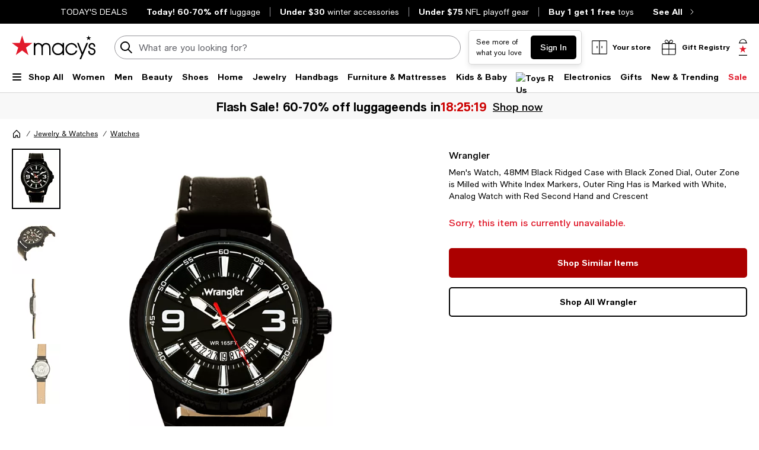

--- FILE ---
content_type: text/html; charset=utf-8
request_url: https://www.google.com/recaptcha/api2/aframe
body_size: 267
content:
<!DOCTYPE HTML><html><head><meta http-equiv="content-type" content="text/html; charset=UTF-8"></head><body><script nonce="3eW8SWwfQ2phC9_Z4A52pg">/** Anti-fraud and anti-abuse applications only. See google.com/recaptcha */ try{var clients={'sodar':'https://pagead2.googlesyndication.com/pagead/sodar?'};window.addEventListener("message",function(a){try{if(a.source===window.parent){var b=JSON.parse(a.data);var c=clients[b['id']];if(c){var d=document.createElement('img');d.src=c+b['params']+'&rc='+(localStorage.getItem("rc::a")?sessionStorage.getItem("rc::b"):"");window.document.body.appendChild(d);sessionStorage.setItem("rc::e",parseInt(sessionStorage.getItem("rc::e")||0)+1);localStorage.setItem("rc::h",'1769434419574');}}}catch(b){}});window.parent.postMessage("_grecaptcha_ready", "*");}catch(b){}</script></body></html>

--- FILE ---
content_type: application/javascript
request_url: https://www.macys.com/uIAAO1/dgzBVw/zJuzJ/Ta8yE/d5/LE3Vfm1k7aiakh/dGlCBz05LA/TR4DZ/EUTEVQB
body_size: 175158
content:
(function(){if(typeof Array.prototype.entries!=='function'){Object.defineProperty(Array.prototype,'entries',{value:function(){var index=0;const array=this;return {next:function(){if(index<array.length){return {value:[index,array[index++]],done:false};}else{return {done:true};}},[Symbol.iterator]:function(){return this;}};},writable:true,configurable:true});}}());(function(){D4();Mzx();X7x();var nj=function(tp){return +tp;};var Wg=function Wf(Bz,Rg){'use strict';var bs=Wf;switch(Bz){case VN:{var vf=Rg[qx];var bZ=Rg[pY];var dk=Rg[SW];IB.push(jE);try{var xk=IB.length;var Bp=dT(pY);var Rz;return Rz=jZ(wF,[Gq()[Dz(QB)].apply(null,[vT,Vk,bS]),MB(typeof MW()[Qz(BS)],Y2([],[][[]]))?MW()[Qz(ZB)](ms,pq):MW()[Qz(lS)](pL,fZ),MW()[Qz(QB)](AE,rp),vf.call(bZ,dk)]),IB.pop(),Rz;}catch(vj){IB.splice(PZ(xk,Kz),Infinity,jE);var zj;return zj=jZ(wF,[IT(typeof Gq()[Dz(As)],'undefined')?Gq()[Dz(cT)](dT([]),Gj,gS):Gq()[Dz(QB)](bL,Vk,bS),MW()[Qz(Z2)](DT,lj),MW()[Qz(QB)](AE,rp),vj]),IB.pop(),zj;}IB.pop();}break;case QQ:{var gT=Rg[qx];IB.push(Of);var cS=qv[U2()[Az(bg)](Sj,Pk,dT(dT(jT)),Tz)](gT);var Xj=[];for(var vz in cS)Xj[MW()[Qz(pL)].apply(null,[tT,zp])](vz);Xj[MB(typeof z5()[kz(Pk)],Y2([],[][[]]))?z5()[kz(pL)].apply(null,[hj,cT,xs,ET,TL,UT]):z5()[kz(cT)](AA,gS,H2,H2,dz,xL)]();var pz;return pz=function bz(){IB.push(tA);for(;Xj[U2()[Az(HT)].apply(null,[Ff,jT,dT(dT([])),XT])];){var Sk=Xj[np()[EL(rp)].call(null,lz,UB,pB)]();if(I2(Sk,cS)){var Tq;return bz[MW()[Qz(Ff)](GZ,AS)]=Sk,bz[U2()[Az(LL)].call(null,tZ,lz,AS,Dg)]=dT(Kz),IB.pop(),Tq=bz,Tq;}}bz[U2()[Az(LL)](tZ,Zl,Rt,Dg)]=dT(jT);var l0;return IB.pop(),l0=bz,l0;},IB.pop(),pz;}break;case hW:{var Bn=Rg[qx];IB.push(mG);var N0=qv[U2()[Az(bg)](Sj,Zc,k0,qz)](Bn);var M0=[];for(var Fl in N0)M0[MB(typeof MW()[Qz(ht)],'undefined')?MW()[Qz(pL)](kE,zp):MW()[Qz(lS)](QX,TL)](Fl);M0[z5()[kz(pL)].call(null,hj,cT,dT([]),Z0,dT(Kz),TM)]();var bG;return bG=function Pw(){IB.push(Hw);for(;M0[U2()[Az(HT)].call(null,Ff,zO,FH,Ds)];){var Ll=M0[np()[EL(rp)](Ul,UB,wz)]();if(I2(Ll,N0)){var gG;return Pw[MW()[Qz(Ff)](Nq,AS)]=Ll,Pw[U2()[Az(LL)].call(null,tZ,FH,Rt,Bq)]=dT(Kz),IB.pop(),gG=Pw,gG;}}Pw[U2()[Az(LL)].apply(null,[tZ,dT(dT(jT)),Zl,Bq])]=dT(jT);var I0;return IB.pop(),I0=Pw,I0;},IB.pop(),bG;}break;case kb:{var Bl=Rg[qx];IB.push(Ml);var AX;return AX=jZ(wF,[IT(typeof np()[EL(H0)],Y2([],[][[]]))?np()[EL(Kz)](mR,Ow,EP):np()[EL(SR)].apply(null,[Kz,wh,RM]),Bl]),IB.pop(),AX;}break;case vJ:{var T1;IB.push(Vr);return T1=np()[EL(fh)].apply(null,[dT(dT(Kz)),kX,WM]),IB.pop(),T1;}break;case bN:{return this;}break;case WD:{var kr=Rg[qx];var FP;IB.push(OK);return FP=jZ(wF,[np()[EL(SR)].call(null,dT(dT(Kz)),wh,WA),kr]),IB.pop(),FP;}break;case BW:{var AO=Rg[qx];var GX;IB.push(vr);return GX=AO&&rt(IT(typeof Gq()[Dz(Jt)],Y2([],[][[]]))?Gq()[Dz(cT)].apply(null,[dT([]),nc,WK]):Gq()[Dz(NX)](dT({}),qE,Pt),typeof qv[Gq()[Dz(Ff)](El,YL,nP)])&&IT(AO[np()[EL(vK)](LL,TP,IA)],qv[IT(typeof Gq()[Dz(LO)],Y2('',[][[]]))?Gq()[Dz(cT)](dT([]),jt,Nd):Gq()[Dz(Ff)](fh,YL,nP)])&&MB(AO,qv[Gq()[Dz(Ff)].call(null,dT(dT(jT)),YL,nP)][Gq()[Dz(zR)].call(null,rK,pp,Yc)])?MW()[Qz(HG)](M5,Kz):typeof AO,IB.pop(),GX;}break;case Mx:{var T0=Rg[qx];var qr=Rg[pY];var hh=Rg[SW];IB.push(fd);T0[qr]=hh[MW()[Qz(Ff)](CE,AS)];IB.pop();}break;case LF:{return this;}break;case Pb:{var Kd=Rg[qx];var rw=Rg[pY];var gX=Rg[SW];IB.push(QH);try{var jw=IB.length;var F1=dT({});var Wd;return Wd=jZ(wF,[IT(typeof Gq()[Dz(Mh)],Y2('',[][[]]))?Gq()[Dz(cT)](nR,VG,KK):Gq()[Dz(QB)](AS,ds,bS),MW()[Qz(ZB)].apply(null,[wB,pq]),MW()[Qz(QB)](m2,rp),Kd.call(rw,gX)]),IB.pop(),Wd;}catch(UX){IB.splice(PZ(jw,Kz),Infinity,QH);var nM;return nM=jZ(wF,[Gq()[Dz(QB)].apply(null,[El,ds,bS]),IT(typeof MW()[Qz(Y1)],Y2('',[][[]]))?MW()[Qz(lS)](gn,Ot):MW()[Qz(Z2)].call(null,Qs,lj),MW()[Qz(QB)].call(null,m2,rp),UX]),IB.pop(),nM;}IB.pop();}break;case qx:{return this;}break;case l7:{var sK=Rg[qx];IB.push(hj);var cn;return cn=sK&&rt(Gq()[Dz(NX)](dT([]),Wh,Pt),typeof qv[Gq()[Dz(Ff)](dT({}),Fj,nP)])&&IT(sK[IT(typeof np()[EL(FR)],Y2([],[][[]]))?np()[EL(Kz)].call(null,ZO,st,Kw):np()[EL(vK)](dT(dT({})),TP,kH)],qv[Gq()[Dz(Ff)](SX,Fj,nP)])&&MB(sK,qv[Gq()[Dz(Ff)](JP,Fj,nP)][Gq()[Dz(zR)].apply(null,[Ow,Ak,Yc])])?MW()[Qz(HG)].call(null,PL,Kz):typeof sK,IB.pop(),cn;}break;case Xb:{IB.push(Rr);var dX;return dX=np()[EL(fh)].apply(null,[HT,kX,sO]),IB.pop(),dX;}break;case AC:{IB.push(kt);this[U2()[Az(LL)](tZ,dT(Kz),jh,Dw)]=dT(jT);var Xc=this[np()[EL(Zl)].apply(null,[Vw,cX,nr])][jT][MB(typeof Gq()[Dz(qw)],Y2([],[][[]]))?Gq()[Dz(FR)].apply(null,[mR,K0,pO]):Gq()[Dz(cT)].apply(null,[dT(dT(jT)),Fr,Jl])];if(IT(MB(typeof MW()[Qz(Ph)],'undefined')?MW()[Qz(Z2)].call(null,jz,lj):MW()[Qz(lS)](hw,jr),Xc[Gq()[Dz(QB)].call(null,KP,pK,bS)]))throw Xc[MW()[Qz(QB)].apply(null,[Ep,rp])];var DR;return DR=this[MW()[Qz(Zl)](mh,HT)],IB.pop(),DR;}break;case SN:{return this;}break;case V4:{var gw=Rg[qx];IB.push(bd);var dh=qv[U2()[Az(bg)].apply(null,[Sj,cT,El,rg])](gw);var Gw=[];for(var qG in dh)Gw[MW()[Qz(pL)].call(null,WT,zp)](qG);Gw[IT(typeof z5()[kz(Ff)],'undefined')?z5()[kz(cT)].apply(null,[GG,Nl,vT,xw,pt,Jn]):z5()[kz(pL)].apply(null,[hj,cT,As,Zt,rK,tG])]();var sl;return sl=function PX(){IB.push(QK);for(;Gw[U2()[Az(HT)](Ff,ht,Hl,HL)];){var Tw=Gw[MB(typeof np()[EL(sH)],Y2([],[][[]]))?np()[EL(rp)](Rt,UB,Tg):np()[EL(Kz)].apply(null,[El,Tr,Mr])]();if(I2(Tw,dh)){var Kh;return PX[MW()[Qz(Ff)](HK,AS)]=Tw,PX[U2()[Az(LL)](tZ,UB,Rt,vr)]=dT(Kz),IB.pop(),Kh=PX,Kh;}}PX[IT(typeof U2()[Az(Kr)],'undefined')?U2()[Az(bL)](CP,pL,pt,vM):U2()[Az(LL)](tZ,dT(dT(jT)),dT(dT({})),vr)]=dT(jT);var tn;return IB.pop(),tn=PX,tn;},IB.pop(),sl;}break;case U3:{return this;}break;case cY:{var Wn=Rg[qx];var BP=Rg[pY];var rh=Rg[SW];return Wn[BP]=rh;}break;case jF:{return this;}break;case Yb:{var RH=Rg[qx];return typeof RH;}break;case MQ:{var TK=Rg[qx];return typeof TK;}break;case YD:{var sd=Rg[qx];var Qn=Rg[pY];var hK=Rg[SW];return sd[Qn]=hK;}break;case F:{var c1;IB.push(Wh);return c1=np()[EL(fh)](dT(Kz),kX,zP),IB.pop(),c1;}break;case Pv:{var Tt=Rg[qx];var cr=Rg[pY];var vt=Rg[SW];IB.push(jR);Tt[cr]=vt[MW()[Qz(Ff)].apply(null,[RZ,AS])];IB.pop();}break;case UN:{IB.push(nH);this[U2()[Az(LL)](tZ,jh,TL,LZ)]=dT(jT);var Jd=this[np()[EL(Zl)].apply(null,[rp,cX,O5])][jT][MB(typeof Gq()[Dz(cX)],'undefined')?Gq()[Dz(FR)](vT,tG,pO):Gq()[Dz(cT)].apply(null,[Kz,tw,zG])];if(IT(MW()[Qz(Z2)](lT,lj),Jd[IT(typeof Gq()[Dz(FH)],'undefined')?Gq()[Dz(cT)](WG,zX,cP):Gq()[Dz(QB)](SR,PM,bS)]))throw Jd[MW()[Qz(QB)](Sz,rp)];var Qt;return Qt=this[MW()[Qz(Zl)].apply(null,[wn,HT])],IB.pop(),Qt;}break;case fW:{IB.push(Id);this[U2()[Az(LL)].call(null,tZ,dT({}),Dl,Yf)]=dT(jT);var wd=this[np()[EL(Zl)].call(null,Ul,cX,cE)][IV[MW()[Qz(Zc)](pm,Ct)]()][Gq()[Dz(FR)].call(null,TL,Cf,pO)];if(IT(MW()[Qz(Z2)](Yz,lj),wd[Gq()[Dz(QB)].call(null,dT([]),PS,bS)]))throw wd[MW()[Qz(QB)](Mm,rp)];var BG;return BG=this[MW()[Qz(Zl)](BB,HT)],IB.pop(),BG;}break;}};var An=function(){var gK;if(typeof qv["window"]["XMLHttpRequest"]!=='undefined'){gK=new (qv["window"]["XMLHttpRequest"])();}else if(typeof qv["window"]["XDomainRequest"]!=='undefined'){gK=new (qv["window"]["XDomainRequest"])();gK["onload"]=function(){this["readyState"]=4;if(this["onreadystatechange"] instanceof qv["Function"])this["onreadystatechange"]();};}else{gK=new (qv["window"]["ActiveXObject"])('Microsoft.XMLHTTP');}if(typeof gK["withCredentials"]!=='undefined'){gK["withCredentials"]=true;}return gK;};var rn=function DX(bP,LH){var VH=DX;while(bP!=pD){switch(bP){case QV:{zr=pL*vK+cT*QO+Ow;GH=lS*zR+HT+cT*QO;Kn=gh+QO*zR*Kz+bL;bP-=kv;PK=cT*QO+HT-pL*pt;dn=gh*QO+vK*pt*bL;cK=vK*HT*pL-zR-bL;}break;case gF:{nl=QO*gh+Ow-HT-zR;Yw=Kz+pt*cT+QO+bL;dP=HT+Kz-vK+QO*lS;Qw=Ow+bL*QO+pL*Kz;RG=HT+pt*cT*zR*lS;bP=A4;Vr=Ow+pL-gh+QO*vK;mR=pt*cT+lS*bL+gh;nP=QO-HT+zR*Kz+cT;}break;case DV:{for(var Hd=PZ(nh.length,Kz);Xr(Hd,jT);Hd--){var In=Ft(PZ(Y2(Hd,Tc),IB[PZ(IB.length,Kz)]),Cl.length);var Gd=Od(nh,Hd);var fw=Od(Cl,In);LR+=DX(SJ,[md(vX(md(Gd,fw)),HM(Gd,fw))]);}return hR(FU,[LR]);}break;case EQ:{bP=jV;SX=Ow-pL+cT*zR-Kz;Vw=vK*pL+zR*bL-gh;Zl=Ow+zR-Kz+pL+vK;HG=zR*lS-HT*bL-Kz;H2=HT+gh*cT*Kz-zR;JP=zR+bL-cT+vK+lS;lz=Ow+pL*zR+HT;}break;case BD:{qX=Ow*pt*lS-gh;CR=cT*pL*zR*Kz-lS;rd=pL-cT+QO*Kz*pt;dR=bL-lS+pt*QO+gh;YO=bL-Kz+Ow*HT+QO;bP=K9;Kw=HT*Ow+bL+QO;f0=Kz*HT*pL+lS*Ow;NP=QO+bL+Kz+HT*Ow;}break;case kC:{wr=Ow+cT+bL*gh*lS;HE=HT*zR*gh+QO+bL;WX=zR*HT*cT*gh-bL;cl=zR-HT+pt*QO-vK;bP=Q7;gr=zR+cT*HT+gh*QO;nX=QO*zR-pt+cT*bL;}break;case XQ:{bP=Gv;Q0=zR*QO+Ow*vK-HT;bH=zR+pt+bL*HT*Ow;Yt=zR*QO-Ow+pL-HT;YH=cT*QO+Ow*gh+lS;}break;case fJ:{xl=zR*Ow-gh-vK+pt;lj=lS*Kz*vK*gh-cT;jt=vK+pL*lS*Kz+QO;LM=Ow*Kz*HT-vK+QO;Nh=Ow*pt+gh+pL*QO;wM=vK*cT*Ow-pL;Bt=pL*QO-vK+bL;bP+=Hx;fG=Ow*lS-Kz-bL+vK;}break;case kx:{jO=QO-Kz+HT+bL*pL;vc=bL*HT*lS-gh;V1=lS-vK+Ow*HT*bL;Jw=bL*QO+zR*cT+lS;FK=zR+gh+lS*Ow*Kz;Ew=Kz+zR*vK*Ow+pt;bP=c4;}break;case rY:{bP=E;HX=pL*QO+pt;dd=pt*gh-pL+QO*bL;WH=Kz+pL*QO-cT-vK;bO=cT*QO+zR-Ow+pt;Xw=QO*HT-bL-lS-pL;}break;case KU:{z0=gh+HT*vK+lS;D1=gh*bL+lS+pt+Kz;fh=bL*gh+cT+lS;Oc=Kz*cT*lS+bL-vK;qt=pL*vK+cT-Kz+lS;bP=jF;}break;case BF:{bP-=hJ;ME=bL*vK*pL*HT-gh;bX=pt+bL*QO+Ow+lS;q0=gh*lS*pt-cT+bL;QH=zR+bL*gh+pL*QO;}break;case vC:{vw=QO*Kz-cT+Ow*lS;Ic=gh*cT*vK-bL*pt;rl=HT*QO-lS*Kz;MK=QO*HT+pt*gh+cT;IX=zR*lS*vK*HT*Kz;OM=gh*vK*zR+bL*Ow;qw=bL*lS+Ow-pt;bP=zQ;wn=Ow+pL*lS*bL-cT;}break;case H4:{gt=QO*bL+pL*pt+gh;Ph=pL*bL-gh-Kz+QO;bP=L4;Lh=HT+bL*vK*zR+Kz;F0=pL+gh*QO+Ow+pt;Pl=vK*QO+lS*cT+gh;JK=pt+vK+QO+Ow*pL;}break;case Gb:{bc=Kz-vK*lS+zR*Ow;jR=HT*pt+cT*QO-vK;bP-=qF;pX=QO*pt-cT-lS*Kz;On=gh*vK+Kz+bL*Ow;nE=pL+zR*Ow+bL*lS;}break;case EY:{gH=bL*QO+lS+vK+cT;dw=lS*bL*HT+pt*pL;I1=cT*QO-HT+zR-bL;gd=gh*Ow*zR-pt-QO;dM=cT*pL*bL-Ow-vK;bP=XC;zG=cT*QO-gh-lS+Ow;Ww=pL*cT*vK-gh+bL;IG=zR+gh*QO+pt*lS;}break;case DY:{tG=QO*cT+lS+pt-Ow;xX=bL+gh+Ow*lS+zR;bP=d4;tt=vK*QO+lS*gh+bL;Sh=pL+bL*lS*vK-zR;hr=zR+Ow-bL+pL*QO;BX=bL*QO-gh+zR*Ow;Yn=pL*QO+lS-Ow;kd=Ow-Kz+HT+QO*pL;}break;case L:{cM=QO*gh+pL+HT-Ow;bP=Q9;Zr=lS*QO*Kz-HT*pt;zn=gh*bL-HT+Ow*cT;mr=zR*QO-bL-lS-HT;ct=Kz+cT-lS+QO*pL;}break;case zJ:{Lr=QO*bL*Kz-lS*vK;kH=pt+bL*pL*vK*HT;jH=zt+Sr-Dl+zP+Lr-kH;bP-=O9;TL=cT*pL+lS+zR*HT;Rl=cT*lS-gh-zR;CP=gh*pL+zR*HT+vK;}break;case lb:{bP-=Av;xc=HT+vK+QO*zR;DP=cT*QO-zR*Kz-gh;Ed=pL*lS*cT+HT+vK;Or=bL-pt+cT+vK*QO;Ud=vK*pL*zR*Kz+QO;xP=bL+pt*gh+vK*QO;}break;case pY:{bP+=mb;CX=vK*gh*bL*zR-lS;GG=gh*Ow*HT-lS+pL;VR=HT*Ow*bL+lS*pL;KX=lS+pL*Ow-cT-HT;jK=lS+Ow+gh+cT*QO;}break;case XC:{EX=pL*gh*bL+QO-Kz;DM=QO*bL+HT*Ow+pL;bP=jN;DK=QO+zR+Ow*gh*pt;PH=QO*cT-vK+gh-pL;Nl=QO*gh-cT-lS-pt;xn=Ow*zR*HT-vK+pL;}break;case jx:{zc=vK*HT*pL*zR-QO;G0=cT+QO+bL*Ow*pt;bP=vQ;Gt=vK*cT+QO*gh;lt=zR*pL+bL*Ow+HT;mK=QO*bL-Ow-HT;}break;case Q7:{L0=QO*pL-Ow+zR;XX=zR+bL*lS*cT+QO;fZ=Kz+HT*Ow+QO;bn=cT+vK*QO-Kz+pL;sr=vK*QO+gh-pL*cT;bP-=nC;MM=HT+gh*vK*lS+pt;}break;case jN:{tK=QO*bL-zR*pt-Ow;CK=gh+Ow*lS+vK-zR;Wc=Ow+cT*QO+pL*bL;X0=Ow-pt+QO*bL;Dh=zR*vK*gh+Ow+QO;Br=bL*lS*gh+zR+vK;bP-=l7;VG=Kz*gh*QO+pL*zR;hn=Ow*zR+Kz+cT*lS;}break;case Fb:{Gh=Ow+bL*cT*pL+zR;Ih=pL*QO-gh-zR;ZM=lS+QO*gh+bL*zR;g1=vK+pL+HT+QO*cT;Xl=pL*bL*lS+Ow+zR;w1=vK-Ow+QO*bL*Kz;bP=hW;}break;case nN:{Qh=bL+lS+Kz+HT*gh;vT=lS*HT-vK+Kz-gh;Rt=pL-HT+pt*Ow-vK;CM=Kz+pt+zR*cT;LL=Kz-vK+zR+gh*cT;bP-=wJ;}break;case UW:{Nr=Ow*gh*zR-HT*QO;Cc=zR+vK+QO*gh;bP=fN;EM=zR*pL*pt*cT;xh=bL*QO+pt-vK*gh;}break;case vx:{bP-=wY;Pr=vK-bL+QO+Ow*Kz;Gn=Ow+QO*cT-bL*lS;gP=bL*Ow+vK+zR*QO;Nn=QO-Ow+cT*bL*lS;ms=lS*zR*pL+QO*pt;}break;case xv:{Lt=Kz*lS*pL*bL+Ow;bt=pL*QO-Ow+HT*Kz;kM=vK*bL*lS-pL;BR=Kz+pt+bL*pL*vK;IE=zR*pL*lS-pt*Ow;bP=N9;VP=QO*pL-Ow-pt+cT;}break;case vQ:{tr=Ow+gh*cT*bL+zR;En=Kz+gh*cT*zR*HT;QG=zR*QO+Ow-pt*pL;TG=gh+cT+lS+QO*bL;HP=Ow+QO*zR+HT+gh;zM=Kz*Ow*pL+lS+gh;bP-=RN;V0=QO*Kz*zR-vK-cT;NM=QO*zR+pL+Kz+bL;}break;case Lb:{DO=Kz*Ow+QO*pL-cT;bP+=cb;hw=gh+bL*QO-HT+Ow;SH=pt+zR*QO-bL*pL;PG=pL-vK+zR*QO+Ow;QR=Ow+cT+vK+pL*QO;mO=bL*QO-gh+pt*Ow;}break;case IQ:{kw=pt*gh*bL;zO=lS*cT+bL+HT;Xt=pL-vK+bL*lS*Kz;CO=pL+Ow*pt+zR+gh;bP=QV;WK=Ow*HT-cT-gh+Kz;Fn=lS+pL+Ow*vK;}break;case PJ:{mt=lS+HT+cT*pL*zR;Cr=cT*zR+vK*QO+pL;qd=cT*bL*lS+zR+pL;bP=Q3;Ch=Ow*HT*zR+bL*lS;Yd=zR*pL*gh+bL+Kz;Rr=QO*bL-pL+Ow+pt;QK=zR*lS+QO-pL+Kz;YX=zR+cT*QO+Kz-pL;}break;case jJ:{k0=lS+zR*vK-gh;H0=Ow+lS-HT-vK+cT;bP+=Fv;Zc=pL+lS-HT+Kz+cT;xs=Ow-pL-bL+lS*pt;}break;case JN:{fX=lS*bL*cT+pt+vK;Ec=lS*QO-bL*HT*zR;Kc=lS-vK+HT*gh+QO;bP+=J3;YR=QO+zR-vK+lS*pt;m0=Ow*vK-Kz+pt+QO;}break;case RU:{qR=vK+Ow*cT+gh+QO;hd=pt*lS+Ow*gh-HT;ZK=Ow*HT+gh+lS*bL;bP=fJ;fl=gh*pL*vK-pt+bL;Bh=HT*pL*cT*Kz-pt;KG=Kz*pL*vK*gh+bL;mX=QO-gh*pt+Ow*HT;W0=lS+QO+pt*gh*bL;}break;case m9:{YG=cT*QO-vK+Ow*zR;hM=cT*QO*Kz-HT*pL;zH=gh*Ow*pt-HT;bP=XQ;MH=HT*gh*zR*pL-Ow;Uc=Ow+lS*gh*pL-Kz;}break;case tF:{var Cn=LH[qx];var sX=LH[pY];var Tc=LH[SW];var Cl=PR[WG];var LR=Y2([],[]);var nh=PR[sX];bP+=IC;}break;case WJ:{AG=gh+HT+QO*bL+lS;Mn=lS-vK+QO*pL+Kz;UM=QO+zR*Ow*vK-bL;EK=Ow*pt*pL-Kz+lS;xM=pt+gh*QO*Kz-Ow;bP+=hV;Fc=QO*pL-cT+Ow-HT;QM=zR*pL+cT*Ow*HT;Sl=HT*QO-pt-bL*cT;}break;case zQ:{NG=HT+QO*pt-Ow;gS=HT*pt*vK*pL;LP=lS*QO*Kz-pL*gh;bP=LC;Gc=zR+vK+QO*gh-cT;Hn=gh+lS*pL*zR*Kz;nn=gh+pL*QO+bL*zR;}break;case px:{f1=QO*bL+vK-zR+pL;Xd=Ow*HT*gh+QO;ph=QO*zR+lS+Ow;qK=Ow*lS+QO*HT-gh;xK=zR*vK*Ow-cT;Ut=bL*QO+pt+cT;bP=h9;}break;case cU:{YM=bL*lS+cT*QO+HT;tH=cT*HT*pL*gh;bP-=nC;Vk=pL*QO+lS-HT+cT;RX=bL*QO+cT+Ow+Kz;sn=lS*HT*bL+QO+Ow;OX=zR+cT*Ow*vK;d1=pL*Ow*HT-cT-zR;}break;case A9:{lH=cT*zR*bL+QO+pt;bP=J7;JR=cT*HT*lS+Ow-pL;dH=zR*QO-lS-HT*pt;nw=QO*bL+Ow+cT*pt;lw=QO*bL-lS*gh;A1=Kz*pL+QO*cT+Ow;}break;case X3:{gl=pt*zR*vK*bL+QO;bP+=gx;RK=vK*QO-cT-bL+lS;GM=lS*pt*zR*cT+bL;Hh=cT*QO-vK*gh;}break;case S9:{fK=Kz*cT*QO+gh+bL;Hr=HT-bL+vK+pL*QO;Ar=lS+Ow*zR+gh*QO;j0=gh*pL*bL+Kz;bP-=hC;Md=gh*HT+Ow*cT+bL;NO=bL-gh+cT*QO-Ow;ml=bL+gh*QO+Kz-Ow;}break;case OU:{rX=QO+cT*pL*lS+Kz;DG=QO*cT-Ow-bL*Kz;bP=nV;Ct=QO*pt-zR*pL+HT;tl=zR+pL+Ow*vK+HT;Uh=HT*QO-Kz-cT+bL;wP=cT+HT+QO*lS-Ow;}break;case l7:{var Cd=LH[qx];bP+=DY;var XP=Y2([],[]);for(var VK=PZ(Cd.length,Kz);Xr(VK,jT);VK--){XP+=Cd[VK];}return XP;}break;case A4:{H1=bL*pt*gh*lS-cT;S1=Ow*lS+zR*HT*gh;vl=vK*pL*HT+bL*Ow;bP+=BN;GP=pL*gh*vK+HT-zR;rP=pL*HT+Ow*zR;WP=vK*QO-pL+Ow*gh;nc=gh+lS+vK*Ow+zR;c0=pL+Ow+QO*bL+cT;}break;case Dv:{VO=pt*QO*vK+pL*HT;Sd=lS+pL+bL*QO+zR;Zw=QO*pL-vK*Kz*lS;bP=zU;NK=Kz+zR-pL+Ow*lS;R0=lS*cT+zR*vK*Ow;P1=vK*QO*Kz-lS-pt;}break;case jV:{IK=bL*lS+pt-zR-gh;BO=Kz*vK*HT*pL-Ow;FH=Ow+bL-pL+gh+cT;U0=HT*bL+lS*Ow+gh;El=cT*bL+vK*zR-HT;AK=Kz+QO+Ow*bL+lS;BH=cT*gh+pL*lS+pt;bP+=GV;}break;case Ob:{for(var p1=jT;vH(p1,Rh.length);++p1){np()[Rh[p1]]=dT(PZ(p1,Kz))?function(){return jZ.apply(this,[Xb,arguments]);}:function(){var FX=Rh[p1];return function(mH,J0,hX){var Zh=Vh.apply(null,[bg,J0,hX]);np()[FX]=function(){return Zh;};return Zh;};}();}bP+=HD;}break;case wQ:{pn=cT*bL*pL;bP+=x3;PM=cT*QO+gh*bL-HT;jd=zR*vK+HT*QO-pL;TO=Ow+bL+QO+HT-vK;Fh=QO*zR-cT-HT+Ow;WO=vK*gh+QO+pL+zR;}break;case gb:{d0=QO+Ow*lS+zR*gh;bP=X3;YK=gh-zR+pL*QO+Ow;DH=Ow*HT*bL-cT-pL;Y0=zR*bL*gh*HT+vK;B0=cT*QO-vK*gh*lS;Ur=HT*bL+QO*zR;}break;case sQ:{UK=gh*pL*lS+bL*cT;bP=RQ;jr=QO*Kz*lS+gh-Ow;QP=Ow+cT*zR*HT*vK;Hc=cT+QO*lS+pt-Ow;zw=vK*pL*lS-cT+gh;wK=Ow*cT-vK+zR*gh;}break;case b7:{RP=bL+lS*QO+HT-Ow;bP=wV;UG=cT*Ow+bL*pL-lS;th=cT*HT*Ow-lS-QO;x0=lS*Kz+bL*zR*pL;fO=HT*QO-Ow*Kz-zR;}break;case BJ:{UR=Kz-zR*Ow+pL*QO;B1=gh*zR*Ow-pt-Kz;Lc=QO*bL-cT*zR;bP=G3;KH=QO+gh*pt*lS*HT;Q1=zR*QO-gh*vK;}break;case LF:{EH=Ow*gh*vK;lc=pL+lS*cT+HT+Ow;bP=RY;vO=Kz-bL*gh+zR*QO;E0=vK*zR+QO-HT-gh;}break;case U4:{p0=pL*HT*vK*gh+QO;tE=zR*bL+gh*lS-pt;bP+=EV;P0=zR*pL*vK+lS*Kz;rE=QO*pL-zR-HT-Ow;Pt=Kz+zR-vK+QO;}break;case ED:{var Dr=LH[qx];bP+=X;dG.U9=DX(l7,[Dr]);while(vH(dG.U9.length,El))dG.U9+=dG.U9;}break;case J7:{bl=cT*lS+Kz+gh*Ow;UH=Ow*cT-bL+gh+pL;mh=HT*bL+zR*QO+gh;rH=pt+zR*gh*Ow-QO;bP=TJ;Vd=pt-vK+zR*gh*bL;Yr=lS*pL*pt+QO+bL;bh=Ow*cT-vK+HT+lS;}break;case d4:{MG=lS+pL*QO*Kz+Ow;bP-=K7;Cw=zR*QO-HT+Kz;vh=pL-vK+QO*cT+Kz;Zd=pL*QO-bL-HT*cT;Ld=Ow*cT-pt+vK+lS;gn=pL*Ow+pt-bL-cT;AM=pL*Ow+gh-vK+HT;Ht=lS*vK*bL+pL*HT;}break;case hQ:{Xh=gh*Ow+HT-Kz-cT;Th=pt+QO+Kz+zR+lS;bP=gF;Sc=QO*pt*gh-Ow;kK=bL*lS+pL+cT-Kz;}break;case TW:{IB.push(U0);Lw=function(ld){return DX.apply(this,[ED,arguments]);};bP+=DD;hR(x7,[AK,BH]);IB.pop();}break;case xJ:{zd=pt*lS+pL*bL*gh;kP=bL*cT*pL-QO+HT;bP=bQ;lh=bL*pL*lS+gh;Nd=pt*lS+Kz+QO*pL;lr=zR*gh*Ow;}break;case X7:{G1=bL-lS-pL+gh*QO;bP+=B;r0=bL*QO+vK-cT+Ow;fP=Ow-pt-cT+QO*bL;kn=QO*cT-Ow*vK;}break;case CW:{RR=Kz*HT*pL*vK;bP+=Dx;Mh=Ow+QO-vK*zR;lE=bL+pL*cT*zR;v0=QO+bL+Ow-cT;}break;case YD:{w0=QO*vK+bL*zR+gh;HK=HT*QO*pt*Kz+Ow;bP-=bv;C0=vK+Kz-lS+QO*gh;cR=Kz*pL*QO+lS*vK;}break;case hv:{ft=HT*gh*lS+QO*cT;Hw=HT*pt+cT*QO+bL;bP=n7;Rn=QO*cT+lS+gh-Ow;W1=Ow+pt+QO+cT;vG=Ow*Kz*vK+gh+zR;}break;case F4:{lP=zR*bL*lS-QO-Kz;X1=cT*QO+HT*gh*pt;gc=zR+lS+Kz+bL*QO;lK=zR*vK*Ow-cT*lS;bP+=UN;Kt=bL*pL*lS+HT*Kz;FM=Kz-pL+zR*QO;}break;case Q9:{XH=Ow*vK*zR+gh*bL;rR=pt-cT+gh+QO*pL;JH=lS*Ow-vK+pL*cT;MX=lS+pL*QO+pt*vK;bP=F4;IH=bL*lS*zR-pt*Kz;fH=HT+cT*QO+zR-gh;Dn=bL*QO+gh+cT+HT;}break;case Av:{var bM=LH[qx];var jX=Y2([],[]);var b0=PZ(bM.length,Kz);while(Xr(b0,jT)){jX+=bM[b0];b0--;}return jX;}break;case bQ:{ll=pL*QO+Kz+Ow-gh;tX=lS*pL*vK+QO-bL;WR=pL*zR+vK*pt*QO;bP=jW;ZP=pL*QO*Kz+vK+Ow;jl=bL*QO-Kz+lS+cT;dK=Kz+lS*pL*zR-cT;}break;case Q3:{nH=zR*gh*lS-cT+HT;wR=Kz+pL*QO-zR*bL;pr=gh*QO-HT*pL-pt;Ad=Ow-HT+QO+zR*bL;tM=gh*Ow*HT-pt-Kz;bP+=I;j1=zR*lS+QO+Ow-bL;}break;case AY:{FO=QO*gh*Kz+cT+pL;bP+=Yb;vR=QO*pL+Ow-bL-Kz;hl=vK+QO*bL-lS-gh;qc=bL*Ow+gh+HT+lS;}break;case Z:{var JM=LH[qx];TR.OY=DX(Av,[JM]);bP=pD;while(vH(TR.OY.length,Qr))TR.OY+=TR.OY;}break;case dD:{var A0=Ft(PZ(lR,IB[PZ(IB.length,Kz)]),Sj);var xr=VM[kh];var Yh=jT;bP+=r4;}break;case A7:{kG=pL*cT+QO*pt+vK;tZ=Kz+pt*HT*zR*gh;Mt=bL*HT*Ow-vK+zR;bP-=X4;ZG=bL*QO-pt*zR;UP=pL+vK+bL*HT*gh;XK=lS*pt+Ow+QO*HT;AH=QO*cT+Ow-zR;}break;case g9:{CH=vK*cT-Kz+QO*pL;PP=gh+cT*QO;xL=QO*Kz*gh-pL;jM=lS*Ow-zR-pt+bL;bP=qQ;}break;case LQ:{vr=Ow-bL*gh+pL*QO;bP-=qb;vd=gh+QO+vK-zR+Kz;x1=QO*pL+cT-pt+bL;Kr=Kz-zR+QO+cT+HT;mn=QO-bL+lS+vK;fM=vK*HT*bL*pL;}break;case G3:{bP=z3;xd=pL*bL*cT-Kz+Ow;KM=pL*zR+pt+HT*QO;Eh=QO*gh+pL*cT;TH=QO*cT-vK-pt;bK=QO*pL-Kz-cT-zR;UO=pt*lS+bL*QO+pL;}break;case TJ:{MP=QO+pL+vK*Ow;At=zR+pt*QO*HT+lS;Kl=QO*bL-pL*gh-Kz;bP=X9;jn=cT*QO+vK*pL-lS;}break;case bF:{TM=vK*Kz*cT+pL*QO;Ml=pL+HT+bL*Ow;UT=pt+lS*QO-gh;vP=Kz+lS*QO-cT-pL;bP-=NN;tP=cT+zR-pL+QO+bL;}break;case DD:{U1=pL+HT+gh*QO-lS;Wr=pL*gh*bL+vK-lS;EG=gh*QO+zR+cT+vK;pP=QO*lS-pL-cT;cP=pt*QO-lS+Ow*bL;bP=KV;VX=pt+gh+bL*QO-vK;}break;case v4:{pH=bL*zR+HT*QO*pt;CG=pL*zR*cT-gh*bL;br=QO*zR-bL+lS*Ow;M1=pL+QO*cT-Ow+lS;m1=pL*cT*Kz*lS;QX=pt-gh+vK*QO+pL;bP+=LU;Vl=Ow-vK+cT*QO+zR;}break;case jW:{lX=cT*QO*Kz+zR-lS;xG=bL+cT+Ow+vK*QO;gM=pL*QO+Ow*Kz;ww=bL+lS-pL+QO*cT;vn=zR+pL*Kz*HT*Ow;bP=CF;}break;case wv:{bP+=GW;return SM;}break;case VY:{bw=Ow*HT*zR+gh-pL;bP=R4;Jl=Ow+lS*bL*HT*pt;ln=Ow*pt*HT-bL+cT;E1=vK-bL*zR+lS*QO;}break;case NV:{nr=pL*QO+gh*lS+cT;bP-=Q7;K1=bL*pt*cT+pL+Ow;XE=vK+QO+pL+lS-gh;JG=lS+pL+cT+QO-zR;}break;case LC:{cG=QO*cT-Ow-pt*lS;LK=pL-pt+lS*gh*zR;ZR=Ow*zR-Kz+HT*QO;Ln=vK+pt*QO+gh+zR;Tn=bL*Kz+Ow*pL;jP=pt-Ow+zR+lS*QO;bP-=MQ;}break;case Iv:{IB.push(Pd);pG=function(Oh){return DX.apply(this,[Z,arguments]);};hR.call(null,wF,[pL,jH,Rt]);bP=pD;IB.pop();}break;case Wb:{qH=Ow*lS*pt-pL-Kz;JO=vK+bL*pL*cT+zR;SP=QO*gh-Kz-HT;Vn=cT*QO+pt*HT*zR;bP=ZJ;}break;case l4:{L1=Ow+pL+vK+cT-HT;Bc=Kz*cT*gh+HT-bL;bP=lU;ZO=gh+pt*bL+Ow-cT;Sj=bL*HT+Kz+gh-vK;Hl=zR*HT+gh-pt-Kz;wH=Kz*bL+HT+gh;ZB=Kz*zR+bL*gh-cT;Z0=cT*bL+pL+pt-vK;}break;case MY:{PE=Ow+bL+QO*Kz*cT;bP+=Jb;wE=Ow*HT*bL+vK;Vt=pL+lS*Ow+gh*cT;wt=QO*pt+cT*zR+bL;Mw=QO*pL+zR+Kz+vK;NH=gh*QO-HT-Ow-pt;Pc=Ow*lS*pt-pL;}break;case WN:{kR=bL-vK+gh*zR*pL;Jc=pt+QO*bL-vK*lS;bP=m9;qP=lS+zR*pL*pt*bL;dr=pt*pL*Ow-bL;r1=pt-bL-Ow+QO*lS;Rd=bL*QO-lS*HT;q1=pL+pt*Ow*lS;}break;case h9:{nG=lS*QO-HT*zR*Kz;D0=pL-gh+lS*vK*bL;GR=Kz*cT+QO*bL+Ow;LX=cT*HT+lS*bL*gh;ER=QO*lS+pt-gh*bL;bP+=MQ;}break;case J4:{Fw=pL-QO+bL*Ow+pt;pq=vK*gh*lS-Ow+pL;nd=pt+pL*QO+cT-HT;fr=vK*Ow*gh-cT*pt;TX=Ow*lS+QO+zR-HT;OE=bL*cT*pL-pt+zR;bP+=V7;lG=Ow*pL+pt*zR*bL;YP=Kz*pt*zR*HT*gh;}break;case P:{if(vH(Yh,xr.length)){do{var Aw=Od(xr,Yh);var jG=Od(TR.OY,A0++);xR+=DX(SJ,[md(vX(md(Aw,jG)),HM(Aw,jG))]);Yh++;}while(vH(Yh,xr.length));}bP=SU;}break;case VU:{gR=cT*Ow+pt*vK*bL;wl=pt+QO+bL*Ow-Kz;bP-=Hx;Et=QO*cT+Ow*bL*Kz;Al=vK-cT+pL+zR*QO;Fd=vK*pt*pL*bL;}break;case Hb:{S0=lS-Kz+QO*pL;LG=Ow+lS+QO*cT+pL;OG=bL*lS*pL-HT*cT;dc=lS*zR-HT+QO*bL;st=zR*Kz*HT*Ow;Z1=Kz+Ow*pt+QO;k1=HT*QO-cT*zR+pt;bP-=fW;}break;case WQ:{IM=QO*gh-pL+lS+vK;bP=rv;HH=pt*cT-zR+bL*QO;Tl=Kz+cT*lS*gh*pt;Jh=pL+Kz+HT+cT*Ow;Bw=lS*QO+cT-zR-Ow;}break;case B7:{BK=pt+QO*pL-lS+vK;fR=QO*gh+bL*vK-HT;bP=BJ;R1=QO*bL+gh*cT+pt;St=zR*cT*pt*gh-vK;Dw=bL*HT-vK+QO*pL;}break;case qV:{lM=QO*bL+pt*gh+lS;Nw=lS+zR+pL*Ow;mw=gh*vK*HT*bL*pt;Qc=lS+gh-Kz+QO*zR;bP-=I3;BM=Kz*lS*cT*bL;SO=QO-gh-bL+Ow*lS;}break;case wF:{bP=YU;sP=zR*gh-pt+QO*bL;Nt=zR*bL*pt*cT-lS;JX=cT*lS+QO*vK;N1=QO*pt-bL+zR*pL;Ql=vK*pL+lS*Ow;Dd=QO*pL-HT-pt;Sw=zR*QO-lS*bL-pL;}break;case L9:{n0=zR+QO*cT+gh+vK;MR=HT+cT+pL*Ow-vK;sh=Ow+pt+QO*pL+zR;bP+=RV;gO=HT*zR*vK*gh+pL;}break;case dU:{var cc=LH[qx];var SM=Y2([],[]);bP+=RU;var cH=PZ(cc.length,Kz);if(Xr(cH,jT)){do{SM+=cc[cH];cH--;}while(Xr(cH,jT));}}break;case RN:{OR=Ow*pt*Kz*cT+lS;pK=QO*zR+gh*Kz*vK;g0=cT+zR+Ow*lS+QO;Jr=pt+vK+pL*QO+lS;Iw=bL+gh+lS*Ow+pL;XG=zR+HT+Kz+QO*cT;bR=lS+pL+Ow*bL*HT;bP=YD;Ol=QO+Ow*gh*vK+bL;}break;case RY:{GK=Ow*pL-QO+gh*cT;n1=gh*pL*Kz*lS+zR;bP=JN;Nc=pL*pt*Ow+zR+Kz;jc=lS+pt+gh*Ow*HT;Wt=vK*QO*Kz+HT-Ow;}break;case qQ:{NR=Ow*cT+HT+gh+pL;rr=vK*gh+pt+QO*HT;K0=pt+cT*bL*lS;KR=gh+lS-pL+QO*HT;bP=PJ;}break;case jF:{pO=Ow+pL*vK-HT;IR=Kz*pL*lS-zR+gh;bP=KY;Xn=gh+zR*pL+lS-cT;hP=pt*Ow-HT+cT;rK=bL+lS*cT+pL*Kz;}break;case EF:{Vc=Ow-bL+gh*QO+lS;mP=QO*bL-gh*pt;bP=BV;OH=QO*cT-bL*pt;sR=cT*QO+HT-Ow+bL;WM=cT+QO*zR+pt+Kz;qn=bL*pL*Kz*gh;}break;case RQ:{xO=zR+pL*QO+Ow+lS;bP=WN;Qd=bL+pt*Ow+QO*pL;tR=bL-pt*Kz+lS*Ow;Td=vK+pt-Kz+Ow*pL;Ir=gh-cT+pt+QO*zR;nK=QO-vK+lS*Ow*Kz;AP=gh+zR*QO+vK*Kz;}break;case WY:{Dt=lS+zR*gh*bL*pt;Yl=lS*vK+cT*Ow+QO;It=Kz+bL+QO*zR+Ow;bP=lb;b1=bL*QO-pL*cT*gh;pw=pt*Kz+QO*pL+HT;}break;case xQ:{l1=Ow+QO*zR-pL+lS;wX=lS*Kz+pL+zR*QO;bP=Ix;XR=QO+bL*Ow-pL-cT;rc=pt*cT*gh*zR-Kz;qh=Kz*bL*QO-Ow+zR;Wl=Kz+lS*vK*cT-HT;Rw=zR*pL+Kz+QO*bL;Ac=Kz*vK-gh+bL*QO;}break;case pU:{C1=gh*zR*Ow+pL-lS;pR=Kz*Ow*cT-bL+vK;sw=QO*pt-pL+vK+Ow;bP-=TJ;rG=HT+pt*QO+Ow-cT;XM=pL*pt*cT+vK+QO;}break;case n7:{bP=g9;nt=QO*Kz*gh-pt;hj=lS+vK+QO*pt;fd=HT*Ow*zR-lS*pt;jE=Kz+gh*QO-vK*cT;wG=vK+QO*bL*Kz;}break;case r3:{Rc=Kz+QO+Ow*pt*HT;wc=QO*Kz*HT+gh-cT;Pn=cT*Ow+QO*pt;bP-=nW;Un=Ow+bL*zR*pL;qM=QO*lS-vK*Ow-Kz;O0=vK+pL*QO+lS*gh;}break;case I3:{var Gl=LH[qx];cw.qD=DX(dU,[Gl]);bP+=lN;while(vH(cw.qD.length,Zv))cw.qD+=cw.qD;}break;case sD:{IB.push(Qw);OP=function(ZH){return DX.apply(this,[I3,arguments]);};bP=pD;hR(nU,[Y1,dz,bL,RG]);IB.pop();}break;case rv:{bP-=T9;ZX=gh*zR*bL*pt;Sn=Kz*gh*cT*bL;dl=cT*pL-bL+QO*gh;J1=vK*Ow*pt+gh-lS;Mc=lS*pL+QO*HT+zR;rM=gh-Ow+QO*vK+pL;Dc=HT+pL+bL*gh*cT;zK=zR+Ow*bL-pt*cT;}break;case wV:{HR=QO*bL-cT*gh*Kz;Er=bL*zR*lS-Kz+cT;mM=Kz+lS*QO-gh+pt;bP=rY;xt=Ow+QO*pt+zR+bL;RM=QO*bL+HT*pL+zR;EP=zR*QO-vK+HT*lS;}break;case Ix:{Il=lS*QO+pL+vK-Ow;IP=bL*cT*lS-gh+vK;kl=cT+gh*Kz+QO*pL;Ah=Ow*lS+vK*zR*pL;bP-=Wv;Zn=HT*vK+Ow*pL-gh;pM=zR-pL+vK*QO;SG=pL*Ow+vK*bL+zR;}break;case fx:{AS=zR-pL+lS*pt*gh;sO=Kz-pt+QO*lS;bP+=UU;zl=lS*pL+HT*cT+zR;xH=gh*pL*pt*zR+cT;O1=gh+pt+lS*Ow;GE=QO*cT+gh*pt+Ow;Bd=Ow*vK*pt+Kz+gh;}break;case pN:{bP-=Qb;sG=Kz*cT*Ow-bL;Gr=bL*zR*gh-pL-cT;Uw=pt+cT*lS+gh*QO;hG=Ow*lS+cT-pt-zR;SK=Kz-Ow+QO*bL+lS;zh=vK+zR+QO*pL-cT;}break;case Px:{ht=pL+gh*vK*pt;As=pt+cT+Ow+vK+pL;ET=HT-pt*Kz+vK*zR;NX=vK+pt*lS-gh;KP=lS+pt*gh-bL;QB=pL+lS*HT+Kz;bP=tN;dz=pt*Ow-Kz+vK;ql=zR-Kz+cT+bL*pt;}break;case X9:{AR=cT+gh-vK+bL*Ow;KE=pL*lS*vK+HT*Kz;bP=d7;hH=gh*Ow*pt*HT-vK;sM=gh*QO-bL+lS*zR;pJV=zR*pt*pL*HT-lS;p9V=lS*QO-HT*vK;c9V=pL*QO-Kz-bL-lS;}break;case v7:{Pd=Kz+gh*cT+QO*pL;Qr=HT*Kz*Ow+pL+zR;zt=cT*Ow+HT*pL+vK;Sr=bL*Ow+lS+vK*HT;Dl=lS+zR+vK+bL*cT;zP=Kz+lS*bL+gh*QO;bP-=x7;}break;case z3:{NI=lS+pL*QO+cT;bP+=zJ;PxV=gh*QO+bL*zR+HT;jI=vK*QO+bL-Ow+Kz;zX=pt+gh*pL*lS-HT;nbV=gh-Ow+QO*lS+Kz;}break;case fW:{SUV=cT*HT*vK*bL;M6V=vK*Ow-Kz+pL-bL;qCV=Ow*zR-cT+Kz;IbV=HT*QO*pt-lS*gh;bP=bD;}break;case OQ:{PQV=zR+cT*HT*gh*pL;P7V=HT*gh*Ow-vK-bL;D7V=Ow*vK+pt*HT*gh;qFV=lS*HT+QO*zR-pt;bP+=RC;LvV=Ow*gh+vK*Kz-zR;}break;case x4:{bP+=QJ;tO=vK-Kz+Ow*bL+lS;g7V=lS+bL*QO+vK-Ow;g8=lS+gh+pt*zR*Ow;s6V=Ow-lS+QO*gh+pt;cxV=Ow*bL-gh+HT*vK;hbV=lS+QO*pL+vK*bL;}break;case KV:{XI=QO*cT-bL*pt*HT;kQV=QO*cT+vK-zR*bL;bP-=cV;GxV=cT*gh*bL+pL;mNV=QO+pt+Kz+Ow*bL;bVV=bL*zR*pt*cT+pL;XbV=Kz*bL*vK+QO*cT;TUV=QO+lS+bL*vK*cT;P4V=vK+cT*pt*Ow;}break;case Gv:{YxV=HT-pt+Kz+Ow*lS;HDV=Ow*HT*gh-pt;Mr=pL*vK*Kz+QO*bL;OQV=QO*cT+Kz-pt*pL;mvV=Kz-cT+QO*zR-pL;bP-=BD;UCV=QO*HT-lS+pL-Ow;}break;case s9:{X6V=lS*gh*Kz*cT;AA=Ow*lS+cT+pt+zR;bP-=RV;nQV=vK*pL+cT*QO+bL;FVV=cT+Ow*lS+HT*pL;fUV=QO*cT+Ow-bL+pL;}break;case lU:{BNV=lS-Kz+pL*gh+cT;Z2=gh+Ow-pL+vK*HT;Y1=lS*cT-pt+zR+bL;kX=Ow*HT-bL-zR-Kz;Ul=Ow+pL+bL*HT+cT;xw=pt+gh+vK+bL*pL;bP-=KQ;UB=vK*Ow-HT*pt*pL;}break;case bU:{var I9V=LH[qx];var ENV=Y2([],[]);for(var HQV=PZ(I9V.length,Kz);Xr(HQV,jT);HQV--){ENV+=I9V[HQV];}return ENV;}break;case P7:{pFV=Ow*pt-pL+QO*gh;YJV=HT*lS*vK*cT-Kz;bP=AY;NNV=Kz*lS+bL*Ow*pt;n7V=gh*pL*cT*Kz+HT;}break;case QQ:{bP+=F9;var TbV=LH[qx];Vh.NC=DX(bU,[TbV]);while(vH(Vh.NC.length,CC))Vh.NC+=Vh.NC;}break;case bD:{PvV=cT+pt*HT*QO+gh;bP=wQ;Z4V=bL*zR*cT*pt-gh;BVV=gh+Ow-bL+vK*QO;VNV=gh*lS+Ow*bL*pt;cFV=zR+QO*HT+lS-cT;WbV=IbV+PvV-Z4V-BVV+VNV+cFV;LCV=cT*Ow+vK+pL-gh;wDV=lS*Ow+pt*vK*bL;}break;case YU:{q9V=Kz*bL*pL*vK+zR;gFV=gh*HT*cT*pt+QO;bP-=CF;ZCV=pL*Ow-Kz+QO-vK;JFV=Kz*QO-pt+Ow*bL;v4V=cT*Ow*pt-vK*lS;GQV=Ow-zR+cT+QO*pL;R6V=HT-zR*vK+QO*pL;j8=QO*pL+HT*zR+cT;}break;case tN:{tUV=lS*pt+zR-pL;bP=jJ;jh=vK*cT-lS+pL*zR;SR=pL+vK-Kz+Ow+HT;rp=HT+cT*gh+lS*pt;Jt=bL*gh+lS*pt;Pk=pt+bL-gh+zR;Jn=Kz+cT+bL+pt;}break;case ZJ:{dQV=gh+HT+lS*bL*pL;bNV=pt+QO*vK+bL-gh;OUV=gh*QO-bL+Ow-pt;TCV=zR*QO-HT*Ow;cvV=zR*pt*vK+pL*QO;bP=cU;PbV=vK+zR*gh*cT*pt;}break;case Mx:{IB.push(YbV);H7V=function(kO){return DX.apply(this,[QQ,arguments]);};Vh.call(null,Vw,lJV,S7V);bP+=CQ;IB.pop();}break;case cb:{fbV=HT*zR*bL*vK-cT;mYV=lS*pt*bL*HT+cT;h7V=lS*vK*cT+zR*QO;WNV=HT+gh*QO-bL*zR;VUV=pL-bL+Ow*pt*cT;bP+=UU;LxV=lS*QO-bL*HT-zR;}break;case XV:{QYV=Ow+HT*gh*vK;nR=cT-gh+vK*bL-HT;k7V=zR*lS-pt-gh+Kz;Zt=pL+Ow+vK;bP+=lU;lJV=gh+lS-zR+Ow;FR=pt*gh+lS+HT+Ow;}break;case d7:{qUV=QO*zR-HT*lS;bP=VU;nUV=cT*pL+zR*QO+bL;VbV=bL*pL*zR;kJV=bL*QO+lS+Ow-gh;N7V=gh*HT+vK+QO*bL;}break;case UQ:{x9V=QO*zR-pt-bL*cT;dxV=QO*pL+Ow-bL*zR;z7V=vK+pt+bL*Ow+gh;s4V=Kz*lS*QO-gh*cT;wxV=cT*lS*gh-vK;lVV=Kz*QO*zR-pt+cT;VDV=bL*QO+pL+cT*zR;bP+=xD;lCV=zR+pt+gh*QO-pL;}break;case NN:{YbV=gh*cT*bL+vK*lS;S7V=vK*zR*pt*cT+HT;E4V=QO-cT*Kz+vK*bL;JYV=vK*cT-pt+bL*pL;cX=QO-pt+Ow+lS;hO=pL+QO+cT*gh;HCV=cT+QO+zR*gh*pL;bP-=HY;Of=pL*QO-pt-gh-lS;}break;case pC:{TxV=Kz+QO*vK+bL-lS;DVV=vK+bL*lS*cT-QO;d9V=bL*QO+Ow+lS+Kz;tQV=gh*pL*bL-cT-pt;W4V=gh*Ow*zR-cT+pL;xYV=pL-cT+Ow+QO+lS;bP=OU;jbV=HT+lS*bL+cT*pL;ObV=QO*pt-zR*pL+Kz;}break;case R4:{zp=bL*pL+pt+Ow;EFV=gh*zR*lS*pt-pL;ZI=pt+pL*zR*cT+HT;f9V=HT+Ow*zR*gh-lS;bP-=fY;Yc=cT-pL-pt+Ow*gh;TP=QO+bL-HT*vK+zR;}break;case zW:{QJV=HT*Ow+vK*bL-gh;ANV=lS-HT+QO*bL-Ow;DFV=pt*Kz*Ow+cT*QO;V8=QO*cT-Kz+gh+HT;fDV=zR*pL+pt*Ow+bL;Y8=zR*HT+Ow*bL+QO;V6V=vK-Ow+lS*bL*pL;I6V=cT+zR*QO-Ow*pt;bP=vx;}break;case HJ:{n8=zR*QO-lS-bL-gh;bP-=GN;t7V=lS-bL+pt*HT*QO;j9V=pt-bL+Ow*cT-gh;Y9V=zR*pL+pt+gh*Ow;XUV=HT+zR*QO+cT+Kz;tw=QO*zR+gh+HT-vK;}break;case lJ:{bL=HT+vK+Kz;pL=bL+zR-cT+pt;Ow=cT+pL*vK-pt-bL;QO=Ow-zR+pL*bL+Kz;bP=KQ;cJV=zR*QO-cT+vK-pL;jT=+[];}break;case zU:{hDV=Ow*lS+QO-HT+bL;BI=Ow+lS*pL*cT*Kz;vDV=QO*vK+gh*Kz*lS;z9V=Ow*pL+Kz+zR+vK;FYV=QO*gh+lS*cT-HT;CCV=lS*Ow-pL+gh;fvV=QO*lS-pt+HT-zR;bP+=Vx;XJV=Ow*HT*bL-lS+gh;}break;case CF:{zYV=QO*bL+pL-Ow-vK;bP=DD;XFV=lS*QO-cT*HT;YCV=Ow+pL+QO*cT+HT;d4V=HT+bL*pt+QO*gh;}break;case L4:{UxV=pL*QO-Ow-lS+bL;BFV=bL*gh*pt+HT+pL;bP=U4;tNV=pL+QO*gh-Ow-bL;T9V=lS*Ow+QO+gh-bL;CI=pL*bL*zR-cT;tA=zR-Kz+Ow*pt*lS;JxV=gh*lS+QO*cT+Kz;}break;case M9:{YQV=Ow+lS*bL+cT*QO;Z6V=Ow*lS+QO+vK-gh;bJV=QO*gh-bL*pL+Ow;SDV=HT+zR*QO+Ow;bP=pY;H6V=zR-pL+vK*pt*QO;}break;case nV:{LO=bL*Ow-gh-vK-QO;xUV=cT*pt*pL+zR*gh;fVV=Kz*lS*pL-Ow+QO;bP-=FQ;vvV=lS*bL*pt+Kz-HT;U6V=gh*Ow+QO*bL-zR;P6V=Kz+pL*Ow+bL*lS;}break;case Z9:{bP-=wU;hUV=lS-HT+pt*QO+zR;nO=pL*gh*Kz*vK*HT;dFV=Kz-lS-cT+pL*Ow;KVV=pL-pt+gh*cT*zR;kFV=Kz*cT*Ow-pt-lS;}break;case Ab:{jDV=gh+QO*zR-bL*cT;DCV=pL*zR*bL+vK-pt;AVV=gh+vK*QO-pt*pL;bP+=DW;OK=HT+gh-Ow+QO*bL;Wh=vK*QO+pL+pt-HT;}break;case Sb:{bP=pD;return PO;}break;case fN:{V7V=pL+gh*lS*bL;vUV=Kz+bL*zR+cT*QO;nVV=QO*Kz*bL-gh-pL;zI=QO*vK-bL+pt*gh;XNV=zR*QO+gh*vK*pL;bP-=YJ;}break;case JJ:{bP=hv;Q7V=HT-Kz+pt+Ow*vK;BS=zR*Ow+pL-cT*lS;KxV=bL+Ow*zR+pt-vK;ONV=Ow*vK-pt+HT+gh;c6V=HT+vK*pL+QO;OCV=HT*lS*cT*vK+zR;}break;case s4:{RI=Ow*vK*gh-Kz+pL;bP-=SW;BQV=zR*Kz+bL+vK*QO;PVV=vK*pt*Ow-bL-gh;O8=HT*gh+Ow*cT*vK;PJV=bL*Kz*lS*HT+pL;v7V=cT*QO+pL+lS;RxV=HT*pL*vK*cT+gh;}break;case cJ:{RDV=Kz*cT*pL*vK;WxV=zR+pL*cT*bL+gh;wI=gh-vK+pL*bL*lS;dDV=HT*lS-bL+QO*gh;zQV=QO+Ow+bL-gh-zR;bd=QO*zR-cT*gh;qQV=QO+Ow+cT-pL;bP-=VF;nNV=HT+cT*QO-lS-gh;}break;case hW:{bP=qV;nFV=HT+pL+bL*QO;x8=QO*zR+Kz+cT+pL;U8=HT*gh*lS*zR+Kz;SQV=bL+zR*pt*Ow;T7V=bL+Ow*lS+zR+QO;}break;case SU:{return xR;}break;case E:{FFV=QO+lS+zR*pL*cT;mxV=zR*QO-Kz+gh*pL;YNV=cT*QO-HT;FvV=QO*zR+Ow-HT+pt;xQV=gh-bL+QO*zR;w9V=pt+zR*QO+pL+lS;bP-=cx;WvV=QO*HT-gh+lS*zR;}break;case JW:{mG=vK*pt+zR+QO*bL;kt=Kz*cT+bL*pL+QO;TVV=Kz+lS*zR*pL-pt;LUV=QO*pL-bL+pt*Ow;LJV=pt*bL*gh*zR-HT;j6V=HT*lS+gh*QO-pL;bP=J4;P8=lS+HT*pL*bL-vK;JI=cT*Ow*HT+vK-lS;}break;case W3:{qI=Ow*zR*gh-pL;rFV=gh*lS*pt*cT+Ow;bP-=UD;MQV=cT-zR+Ow+QO*bL;OO=QO*lS-pL+HT+pt;UYV=cT-HT+Ow*gh*vK;}break;case rQ:{R8=gh+vK*HT*pL*bL;bP=r3;vM=Kz*lS+bL*Ow-pL;SvV=lS*QO-Kz-Ow;r4V=QO+zR*pL*bL*Kz;VFV=vK*bL+Ow*cT;}break;case YC:{mQV=Kz*bL*Ow;dVV=QO*gh+lS+cT*HT;XO=pL*QO-lS+Kz;Id=lS+bL+zR*vK*Ow;A7V=cT*QO+bL-pL-zR;bP+=qb;}break;case KQ:{bP-=Z7;lS=pt+Kz+pL+gh-cT;xCV=Kz+lS+HT+pL;bg=Kz*cT+pt*HT;WG=zR+pt+Ow-bL+vK;VQV=zR+cT*Kz-vK+gh;Ff=HT-Kz+gh+vK*pt;}break;case Uv:{KK=lS*Ow-bL+HT*cT;B8=QO*zR+pL+lS*vK;bP=WQ;OI=QO*bL-vK-HT+pL;Ot=lS+Ow*HT*cT+bL;kDV=lS+vK*Ow*gh+cT;PNV=QO*vK-Kz+cT-gh;}break;case BV:{XxV=bL+Kz+pL*QO-Ow;bP+=EV;WJV=zR*pt*bL*pL-Kz;hvV=pt-Kz+gh*zR*Ow;QVV=HT*Ow*pL+cT*vK;}break;case K9:{TFV=QO*cT-Ow-lS;LbV=lS-pt+HT+zR*Ow;IO=HT*zR*vK*pL+lS;bP+=V9;L6V=bL*Ow-pL*zR;ZxV=zR*Ow+pL+vK*Kz;d8=bL*vK*pt*pL+zR;}break;case c4:{rI=lS*cT-Kz+pL*QO;sCV=pt-cT+vK*QO-gh;NFV=lS+QO*gh+bL*Kz;bP=mx;Tr=gh*Kz*QO+zR*pt;F9V=QO*zR-pt-gh+HT;DbV=pt*bL+Ow*vK*gh;}break;case Eb:{tbV=QO-Kz+cT*lS-gh;vFV=lS*cT-HT+QO-pt;wh=bL+QO-zR+Ow*pt;HVV=QO-pL+lS*Kz*bL;H9V=vK+QO+cT*gh+Ow;bP=kx;qJV=lS*HT*zR-cT;}break;case N9:{JQV=pL-Kz+zR*cT*bL;A8=Ow+pL-HT+QO*zR;DxV=lS+vK+HT*bL*Ow;q4V=gh-Ow+cT+bL*QO;bP+=CF;xvV=QO*bL-Ow*zR-pL;UbV=zR+QO*pL+vK;}break;case g4:{vYV=QO*zR-cT-gh*Ow;wVV=pL+QO*zR-gh-Ow;bP=pD;RQV=QO*bL-pt*zR-vK;}break;case g7:{ECV=lS*pt*Ow-cT-bL;O4V=HT+pL*QO+Ow+pt;KI=HT+QO*cT+Kz-vK;X7V=pL+pt+Kz+vK*QO;MI=Kz+vK*bL+gh*QO;S4V=QO*bL*Kz-vK-gh;bP=Fb;}break;case mx:{PDV=bL+gh+pL*lS*zR;NQV=vK+gh*lS*pL-bL;CJV=pt-Ow*bL+lS*QO;bS=Kz+QO*pt;bP=Ab;A9V=Kz+pt*Ow+cT*QO;bbV=Ow*pL-cT*pt*Kz;}break;case EV:{IVV=Kz-Ow-gh+lS*QO;bP-=H9;bUV=lS+pL*zR*cT-HT;Fr=vK+pL*bL*cT+Kz;zFV=cT*QO+bL+vK+gh;C7V=zR-pL-gh+QO*bL;pDV=pt*QO+Ow*zR;}break;case KY:{m7V=HT+pL+lS*vK*gh;sH=Ow*pt-bL+gh+Kz;w6V=Ow-pt+bL+QO*cT;QbV=pt+cT*pL+QO+vK;bP+=N;}break;case fU:{EDV=pt+QO*zR-HT*gh;wO=vK*Kz*QO+gh*pL;bP+=X7;E6V=gh+vK+QO*cT+HT;bxV=gh*HT*lS+Ow*pL;}break;case Hv:{Gj=bL-Kz+lS+QO-vK;VJV=zR-QO-gh+Ow*lS;GI=vK*lS+pL+QO-Kz;bP-=K7;kUV=pL*QO-cT-lS+vK;k8=lS*vK*bL-QO-pt;}break;case SJ:{var p4V=LH[qx];if(RFV(p4V,f9)){return qv[S8[pt]][S8[Kz]](p4V);}else{p4V-=lY;return qv[S8[pt]][S8[Kz]][S8[jT]](null,[Y2(YYV(p4V,lS),C9),Y2(Ft(p4V,G4),WC)]);}bP+=m9;}break;case MJ:{Kz=+ ! ![];pt=Kz+Kz;HT=Kz+pt;vK=pt+HT-Kz;zR=pt*Kz+vK;gh=vK*pt-HT;cT=pt*vK-gh+Kz+HT;bP=lJ;}break;case kY:{var HbV=LH[qx];var OFV=LH[pY];var PO=Y2([],[]);bP-=mx;var zCV=Ft(PZ(HbV,IB[PZ(IB.length,Kz)]),xCV);var BvV=RUV[OFV];for(var cbV=jT;vH(cbV,BvV.length);cbV++){var cI=Od(BvV,cbV);var R7V=Od(dG.U9,zCV++);PO+=DX(SJ,[md(HM(vX(cI),vX(R7V)),HM(cI,R7V))]);}}break;case HN:{var bFV=LH[qx];dG=function(l9V,WQV){return DX.apply(this,[kY,arguments]);};bP+=IU;return Lw(bFV);}break;case FF:{var Rh=LH[qx];bP-=SD;H7V(Rh[jT]);}break;case vb:{return [vK,W7V(VQV),W7V(pt),Ff,[jT],W7V(Kz),W7V(ht),As,W7V(WG),bg,zR,W7V(ET),NX,KP,W7V(bL),W7V(VQV),cT,W7V(cT),pL,W7V(gh),KP,W7V(bL),QB,jT,W7V(bL),gh,W7V(cT),W7V(dz),WG,ql,tUV,pt,W7V(KP),W7V(jh),SR,ql,pL,W7V(VQV),W7V(rp),Jt,gh,jT,bg,W7V(Pk),Jn,Kz,W7V(k0),lS,NX,W7V(Pk),pL,W7V(ht),H0,W7V(cT),bg,pt,Pk,W7V(KP),Jn,W7V(bL),[HT],[jT],gh,lS,W7V(HT),W7V(vK),W7V(Pk),Zc,W7V(H0),NX,KP,W7V(bL),pt,jT,W7V(Kz),W7V(Ff),Kz,Pk,W7V(KP),W7V(tUV),cT,W7V(VQV),Ff,W7V(xs),Qh,W7V(HT),gh,W7V(gh),gh,gh,W7V(pL),W7V(Pk),W7V(vT),xCV,jT,jT,Rt,W7V(CM),pL,W7V(HT),cT,W7V(VQV),bg,W7V(VQV),tUV,W7V(VQV),gh,W7V(pt),W7V(Kz),vK,Kz,W7V(SR),k0,NX,W7V(NX),W7V(Kz),Ff,W7V(tUV),gh,W7V(LL),As,W7V(L1),Bc,Ff,W7V(xs),tUV,tUV,W7V(tUV),KP,zR,W7V(L1),ZO,W7V(cT),W7V(bL),Ff,W7V(NX),W7V(vT),Sj,Hl,jT,Zc,W7V(Jn),W7V(HT),pt,VQV,W7V(pL),bg,W7V(tUV),bg,W7V(NX),zR,tUV,[cT],W7V(Hl),NX,W7V(Ff),[cT],W7V(wH),VQV,xCV,W7V(xs),Ff,ZO,W7V(ZB),W7V(VQV),pL,zR,Z0,gh,lS,W7V(HT),W7V(pt),W7V(bL),W7V(zR),pt,Jn,zR,W7V(Pk),W7V(Pk),W7V(wH),wH,Ff,W7V(pL),cT,vK,W7V(H0),WG,W7V(bL),pL,BNV,lS,W7V(wH),W7V(Z2),Pk,W7V(Ff),bg,W7V(tUV),NX,W7V(gh),HT,W7V(Y1),Y1,W7V(bg),VQV,pt,W7V(pL),bL,W7V(kX),Ul,lS,W7V(xw),UB,Kz,gh,W7V(kX),SX,bg,W7V(UB),Vw,W7V(bg),bL,W7V(gh),W7V(pt),tUV,[Kz],W7V(Zl),Ow,Kz,bL,W7V(HG),k0,W7V(vK),tUV,pt,W7V(Jn),HT,W7V(vK),NX,W7V(H2),JP,vK,W7V(bL),VQV,Kz,W7V(NX),KP,HT,pt,bL,jT,H2,W7V(lz),CM,jT,W7V(HT),HT,W7V(Y1),dz,[Kz],W7V(Pk),gh,W7V(cT),W7V(IK),Vw,W7V(bg),vK,Ff,W7V(pt),W7V(wH),W7V(pt),NX,W7V(Pk),zR,W7V(Kz),W7V(UB),BO,W7V(zR),Hl,W7V(zR),W7V(dz),W7V(pt),Ff,W7V(ht),FH,W7V(Kz),zR,W7V(Ff),NX,W7V(vK),W7V(VQV),Ff,W7V(H0),H0,W7V(Ff),bL,Pk,W7V(vK),gh,zR,W7V(JP),Hl,W7V(Kz),W7V(gh),W7V(KP),KP,W7V(pt),HT,W7V(vK),W7V(cT),Ff,W7V(Ff),W7V(bg),bL,pt,cT,W7V(tUV),W7V(Qh),WG,Kz,HT,W7V(bL),W7V(zR),Hl,W7V(pL),pt,W7V(bg),VQV,jT,W7V(Ff),cT,lS,vK,W7V(bL),W7V(Kz),gh,W7V(bL),W7V(k0),Ow,tUV,W7V(bg),W7V(zR),pt,VQV,VQV,Kz,W7V(Pk),vK,W7V(KP),NX,W7V(Ff)];}break;case kU:{CYV=[[W7V(ZO),ZB,W7V(cT),bL,W7V(bL),pL,zR],[NX,W7V(vK),W7V(pt),W7V(tUV),pt,tUV],[],[W7V(bL),pL,zR],[],[],[],[W7V(JP),Pk,pL],[]];bP+=vV;}break;case MN:{return [Jn,Rt,W7V(CM),W7V(pt),Ff,W7V(ZO),ZB,W7V(cT),bL,W7V(bL),pL,zR,W7V(Kz),W7V(ht),As,W7V(H0),NX,KP,W7V(bL),W7V(vT),NX,W7V(Pk),gh,W7V(Z2),Zl,W7V(bL),[HT],[zR],W7V(Z2),CM,jT,W7V(HT),HT,W7V(cT),El,W7V(bL),Ff,W7V(KP),cT,W7V(Pk),Ff,W7V(pL),jT,W7V(vT),Ff,bg,Kz,[zR],W7V(Qh),k0,lS,Kz,[bL],gh,W7V(pL),W7V(NX),zR,W7V(ET),NX,KP,W7V(bL),xs,W7V(KP),W7V(zR),bL,W7V(xCV),[jT],W7V(dz),SR,ql,pL,W7V(VQV),W7V(rp),Jt,gh,Jn,jT,W7V(lS),W7V(pt),cT,W7V(lS),tUV,W7V(JP),jT,zR,VQV,W7V(LL),Qh,W7V(Pk),tUV,W7V(pL),W7V(cT),Kz,cT,bL,W7V(NX),W7V(bg),[jT],VQV,Kz,W7V(NX),KP,HT,Qh,tUV,[Kz],W7V(bg),W7V(pL),NX,bL,W7V(gh),W7V(pt),tUV,Ff,pt,W7V(ht),ZO,W7V(ql),[jT],bg,W7V(pL),Ff,W7V(TL),Rl,NX,W7V(bg),NX,[Kz],W7V(dz),CP,KP,W7V(Pk),Kz,W7V(bL),W7V(BNV),QYV,vK,W7V(gh),pt,jT,W7V(Pk),W7V(pt),W7V(VQV),bg,W7V(vK),W7V(bg),KP,W7V(bL),W7V(Ff),NX,W7V(vK),W7V(NX),tUV,W7V(bg),W7V(vK),W7V(Jn),tUV,lS,W7V(nR),[jT],lS,zR,W7V(Kz),W7V(CP),wH,Qh,tUV,[Kz],xCV,W7V(bg),Kz,tUV,W7V(bg),W7V(zR),pt,lS,HT,W7V(pL),W7V(vK),pL,zR,W7V(NX),NX,W7V(Pk),zR,W7V(Kz),W7V(bg),[pL],cT,HT,W7V(HT),Pk,gh,W7V(LL),Ow,W7V(NX),NX,W7V(Ff),Ff,WG,lS,W7V(HT),W7V(pt),[cT],W7V(KP),pt,W7V(LL),k7V,NX,W7V(vK),Jn,W7V(Jn),bg,Kz,W7V(gh),HT,W7V(tUV),zR,W7V(pt),jT,zR,Kz,W7V(NX),tUV,pt,W7V(H2),nR,pL,bL,W7V(bg),[pL],lS,W7V(cT),IK,W7V(SX),bL,W7V(Kz),W7V(HT),W7V(zR),Hl,W7V(pL),[HT],W7V(HT),gh,W7V(NX),NX,W7V(Pk),zR,W7V(Kz),W7V(ql),Ff,NX,W7V(Ff),KP,W7V(Kz),zR,W7V(Ff),pL,zR,W7V(k0),Jn,gh,W7V(lS),Pk,bL,cT,W7V(zR),W7V(pt),Ff,W7V(JP),JP,W7V(NX),tUV,W7V(Pk),W7V(pt),Ff,W7V(Kz),xCV,ET,W7V(Zt),jT,jT,W7V(bg),KP,vK,W7V(KP),pL,W7V(bg),W7V(Kz),W7V(tUV),pL,W7V(lS),Pk,HT,W7V(Ff),Ff,W7V(Kz),W7V(Ff),W7V(Ff),Jn,jT];}break;case IN:{bP=pD;return [[JP,vK,W7V(bL)],[W7V(Pk),bg,W7V(tUV)],[],[pt,W7V(bg),VQV,jT],[],[],[W7V(lS),zR,W7V(Kz)],[W7V(bL),W7V(dz),SR],[W7V(Kz),W7V(Qh),k0],[lS,W7V(lS),W7V(cT)]];}break;case T:{var pxV=LH[qx];var lR=LH[pY];var kh=LH[SW];var xR=Y2([],[]);bP=dD;}break;case xD:{var lUV=LH[qx];TR=function(G7V,fCV,FQV){return DX.apply(this,[T,arguments]);};return pG(lUV);}break;case q3:{bP=pD;GNV=[Jn,vK,[pt],W7V(FH),Ow,W7V(gh),jT,Kz,pL,vK,cT,W7V(NX),Kz,k0,W7V(vT),W7V(gh),pL,W7V(KP),Jn,W7V(pt),jT,NX,W7V(bg),VQV,W7V(VQV),Ff,W7V(L1),ZB,zR,W7V(pt),W7V(bL),Ff,W7V(pt),W7V(pL),W7V(zR),W7V(xCV),k0,vK,W7V(vK),Pk,W7V(Kz),W7V(CM),Z2,HT,W7V(Bc),tUV,VQV,Kz,W7V(Pk),gh,W7V(cT),gh,gh,W7V(VQV),bg,pt,W7V(Qh),NX,Pk,W7V(vK),W7V(Pk),pt,pt,bL,W7V(bL),pL,zR,W7V(H2),tUV,NX,W7V(vK),tUV,W7V(pL),W7V(Kz),gh,[cT],W7V(HT),W7V(zR),W7V(pt),NX,W7V(Pk),zR,W7V(Kz),W7V(Z0),Rl,W7V(pL),JP,W7V(JP),Jn,W7V(wH),Ff,W7V(pL),cT,vK,W7V(vK),pL,W7V(VQV),pt,gh,gh,W7V(ZB),ET,pL,W7V(cT),bg,W7V(KP),[pt],pt,W7V(bg),lS,[Kz],W7V(vT),gh,W7V(cT),bg,W7V(cT),W7V(pt),Ff,W7V(HT),vK,jT,W7V(xs),HG,W7V(pL),W7V(pt),pt,gh,W7V(WG),lJV,W7V(vK),W7V(HT),W7V(Pk),NX,W7V(Ff),W7V(Kz),Kz,tUV,W7V(bg),W7V(zR),pt,W7V(FR),Jt,gh,W7V(bL),pL,W7V(KP),zR,cT,W7V(pL),Ff,W7V(gh),W7V(pt),W7V(bL),Ff,W7V(Ff),bg,NX,W7V(kX),UB,W7V(pL),Jn,W7V(ZO),ET,bg,W7V(lS),bL,W7V(cT),bg,W7V(Rt),VQV,ZB,KP,W7V(pt),HT,gh,W7V(Kz),W7V(Ff),W7V(Kz),W7V(LL),W7V(Bc),Rl,zR,Jn,W7V(xw),SX,[cT],bg,W7V(ql),WG,W7V(pt),W7V(Pk),W7V(z0),Hl,bg,W7V(bg),zR,W7V(pt),bg,Jn,gh,W7V(lS),Pk,bL,W7V(vK),W7V(xw),CM,Zc,W7V(Kz),gh,W7V(bL),W7V(SX),SR,ql,W7V(Pk),Zc,W7V(Hl),bg,W7V(Y1),SR,ql,pL,W7V(VQV),W7V(rp),Jt,gh,W7V(UB),xs,D1,W7V(Pk),W7V(bg),KP,W7V(vK),W7V(zR),W7V(CP),FH,k0,gh,W7V(HT),W7V(BO),FH,k0,W7V(cT),wH,W7V(tUV),tUV,cT,[jT],[jT],KP,jT,W7V(vK),HT,W7V(fh),W7V(Pk),jT,W7V(bg),pt,pt,zR,W7V(Kz),D1,W7V(As),W7V(HT),Hl,Kz,W7V(NX),tUV,pt,bL,W7V(Ff),zR,W7V(pt),Sj,W7V(k0),lS,pL,W7V(HT),rp,W7V(HT),W7V(Z2),pt,zR,W7V(pt),W7V(VQV),W7V(Zc),Qh,cT,W7V(tUV),W7V(Ow),k0,NX,W7V(NX),Ff,W7V(lS),W7V(Pk),bg,W7V(gh),W7V(vK),lS,jT,W7V(lS),zR,W7V(Kz),gh,W7V(zR),Hl,W7V(k7V),FH,W7V(Pk),Kz,jT,jT,El,W7V(VQV),pL,gh,W7V(vK),HT,W7V(NX),gh,W7V(HT),NX,W7V(NX),W7V(xs),W7V(bL),bL,pt,Pk,W7V(fh),H0,W7V(Pk),tUV,W7V(gh),zR,W7V(gh),zR,W7V(Jn),gh,gh,pt,cT,W7V(tUV),W7V(HT),VQV,jT,Zc,W7V(Jn),W7V(HT),pt,VQV,W7V(pL),bg,W7V(tUV),bg,W7V(NX),jT,vK,gh,lS,Oc,W7V(bg),W7V(cT),W7V(QB),ZB,W7V(bL),W7V(Pk),HT,bg,gh,W7V(HT),W7V(zR),Hl,pt,jT,pt,VQV,jT,[Kz],W7V(Dl),FR,tUV,W7V(tUV),pL,zR,W7V(Kz),W7V(Pk),bg,W7V(cT),tUV,W7V(pt),cT];}break;case kD:{LFV=[[jT,jT,jT,jT],[W7V(lS),W7V(cT),cT,HT,W7V(HT),Pk,gh],[W7V(Jn),W7V(HT),pL,W7V(pt),Pk],[],[],[],[],[Ff,jT,W7V(vK)]];bP-=wF;}break;case sV:{bP=pD;return [W7V(pt),Ff,W7V(H2),tUV,cT,W7V(cT),bL,W7V(bL),Ff,W7V(pt),cT,W7V(ht),k0,W7V(vK),HT,Kz,bg,W7V(FH),Z2,HT,W7V(Z2),WG,W7V(pt),W7V(HT),gh,W7V(pL),jT,cT,Jn,W7V(Hl),VQV,W7V(pL),bg,W7V(tUV),bg,W7V(NX),zR,tUV,W7V(JP),Pk,pL,W7V(Hl),NX,W7V(Ff),cT,W7V(pL),jT,W7V(cT),wH,jT,bg,W7V(Pk),Jn,Kz,W7V(k0),lS,NX,W7V(Pk),pL,W7V(ZO),FH,W7V(Kz),W7V(bL),HT,pL,W7V(gh),HT,W7V(vK),cT,W7V(bL),Ff,tUV,W7V(bL),jT,KP,W7V(bg),Kz,KP,W7V(bg),VQV,W7V(Pk),W7V(cT),Pk,W7V(VQV),pL,W7V(lS),W7V(xCV),Zc,VQV,jT,W7V(Jn),zR,W7V(pt),As,Hl,W7V(Jn),pL,W7V(qt),gh,W7V(KP),W7V(HT),bg,W7V(bg),VQV,W7V(vK),W7V(HT),lS,W7V(tUV),Ff,W7V(cT),W7V(Pk),tUV,W7V(Pk),zR,W7V(Kz),W7V(UB),bL,Z0,W7V(pt),Ff,W7V(kX),pL,vT,xs,KP,W7V(Kz),zR,W7V(Ff),pL,zR,W7V(k0),Jn,gh,W7V(lS),Pk,bL,W7V(Vw),qt,W7V(qt),qt,W7V(Zl),jT,W7V(pL),Jt,nR,W7V(xw),qt,Jn,W7V(UB),TL,W7V(jh),Oc,W7V(kX),vT,W7V(nR),Jt,W7V(Kz),NX,W7V(bg),NX,W7V(Pk),bg,W7V(tUV),W7V(dz),CP,KP,W7V(Pk),Kz,W7V(pL),Kz,W7V(pt),Kz,Jn,W7V(UB),BNV,W7V(Kz),Ow,W7V(pt),Ff,W7V(SR),Ow,tUV,W7V(bg),W7V(zR),pt,W7V(Ow),k0,NX,W7V(NX),pL,HT,W7V(gh),W7V(VQV),Hl,pt,W7V(NX),Pk,W7V(vK),Pk,Kz,W7V(Pk),Kz,W7V(tUV),WG,W7V(pL),W7V(Pk),HT,Ff,W7V(NX),W7V(bL),bL,pt,HT,cT,xCV,JP,W7V(JP),W7V(SX),SR,ql,pL,W7V(VQV),W7V(rp),Jt,gh,W7V(UB),Jn,W7V(Jn),[zR],Zt,pt,W7V(Ff),Ff,W7V(cT),W7V(Z2),Qh,SR,W7V(HT),bL,W7V(vK),W7V(VQV),bg,Kz,Kz,W7V(Kz),W7V(vK),pt,HT,Pk,W7V(Bc),nR,W7V(Kz),W7V(VQV),Jn,W7V(gh),W7V(bL),W7V(gh),W7V(lJV),W7V(Kz),rp,W7V(lS),W7V(HT),W7V(pL),W7V(VQV),Ow,W7V(lS),HT,zR,W7V(bg),W7V(KP),[HT],W7V(pt),Ff,W7V(WG),QB,W7V(pL),W7V(Bc),Qh,W7V(HT),Kz,W7V(Pk),bg,pt,gh,W7V(D1),Ow,VQV,W7V(wH),Ff,W7V(pL),cT,vK,W7V(gh),HT,Kz,IK,W7V(Jt),HT,lS,W7V(bg),HT,W7V(bg),bL,pt,cT,W7V(tUV),W7V(H2),ht,W7V(tUV),pL,zR,W7V(QB),k0,lS,Kz,W7V(Ff),pL,W7V(pL),bg,[gh],W7V(gh),Kz,vK,JP,cT,W7V(KP),bL,KP,W7V(vT),[pL],[zR],xs,WG,pL,W7V(bg),W7V(pt),tUV,W7V(gh),HT,W7V(Kz),W7V(Kz),pt,zR,W7V(pt),W7V(VQV),W7V(Kz),Pk,bL,W7V(pL),Pk,W7V(NX),VQV,WG,bL,W7V(JP),Pk,W7V(HT),W7V(gh),W7V(Rt),SX,NX,jT,W7V(Ff),bL,HT,vK,W7V(kX),[lS],xw,W7V(HT),pt,W7V(bg),W7V(vK),HT,W7V(Rt),[cT],Jt,[jT],Kz,lS,W7V(cT),W7V(dz),Ul,gh,gh,Kz,W7V(NX),bg,W7V(Pk),pt,W7V(As),W7V(xs),Z0,WG,W7V(UB),Vw,HT,W7V(VQV),Kz,bg,W7V(Y1),[lS],pO,HT,W7V(dz),Ul,[jT],Kz,lS,W7V(cT),W7V(fh),W7V(KP),[cT],qt,tUV,[bL],W7V(IR),Vw,W7V(bg),bL,W7V(gh),W7V(pt),tUV,W7V(Kz),W7V(xw),El,bL,W7V(pt),Kz,W7V(kX),jh,W7V(cT),[pL],SX,W7V(SX),Rl,W7V(bL),[HT],W7V(Xn),Rl,[jT],[pt],W7V(JP),W7V(D1),Kz,W7V(pL),El,W7V(bL),Ff,W7V(KP),cT,W7V(Pk),W7V(k7V),W7V(gh),zR,W7V(Jn),gh,W7V(HT),pL,W7V(lS),[jT],[pt],W7V(bg),JP,W7V(bg),W7V(pt),W7V(zR),[pt],W7V(Pk),W7V(cT),tUV,W7V(bg),W7V(Kz),W7V(HG),ht,[bL],W7V(As),Zl,W7V(Ff),jT,W7V(Kz),bg];}break;}}};var Ft=function(MVV,gDV){return MVV%gDV;};var UFV=function(NYV){return qv["Math"]["floor"](qv["Math"]["random"]()*NYV["length"]);};var dT=function(H8){return !H8;};var Y2=function(JCV,b7V){return JCV+b7V;};var v8=function(){return hR.apply(this,[Z,arguments]);};var c7V=function(qDV){return void qDV;};var DvV=function(){S8=["\x61\x70\x70\x6c\x79","\x66\x72\x6f\x6d\x43\x68\x61\x72\x43\x6f\x64\x65","\x53\x74\x72\x69\x6e\x67","\x63\x68\x61\x72\x43\x6f\x64\x65\x41\x74"];};var Od=function(gQV,ACV){return gQV[S8[HT]](ACV);};var IDV=function(wbV,pVV){return wbV>pVV;};var sI=function(HFV){if(HFV==null)return -1;try{var r7V=0;for(var dNV=0;dNV<HFV["length"];dNV++){var hxV=HFV["charCodeAt"](dNV);if(hxV<128){r7V=r7V+hxV;}}return r7V;}catch(CQV){return -2;}};var OJV=function(NbV){var KQV=['text','search','url','email','tel','number'];NbV=NbV["toLowerCase"]();if(KQV["indexOf"](NbV)!==-1)return 0;else if(NbV==='password')return 1;else return 2;};var MB=function(I7V,O6V){return I7V!==O6V;};var QxV=function(){return hR.apply(this,[HQ,arguments]);};var IT=function(rUV,wJV){return rUV===wJV;};var OvV=function E9V(UVV,gVV){'use strict';var CbV=E9V;switch(UVV){case MJ:{var MbV=gVV[qx];var gNV=gVV[pY];var ICV;var pQV;IB.push(vw);var YvV;var lxV;var U7V=Gq()[Dz(Sj)](tUV,Cr,Ph);var zUV=MbV[MB(typeof np()[EL(NX)],'undefined')?np()[EL(vT)](dT(dT(jT)),GP,Nl):np()[EL(Kz)].call(null,Z2,PK,dM)](U7V);for(lxV=jT;vH(lxV,zUV[U2()[Az(HT)].apply(null,[Ff,lz,sH,Dm])]);lxV++){ICV=Ft(md(YYV(gNV,bL),R4V[pt]),zUV[U2()[Az(HT)].call(null,Ff,FR,k7V,Dm)]);gNV*=R4V[HT];gNV&=IV[Gq()[Dz(z0)].call(null,rK,xn,QbV)]();gNV+=R4V[gh];gNV&=R4V[zR];pQV=Ft(md(YYV(gNV,R4V[Kz]),R4V[pt]),zUV[MB(typeof U2()[Az(vT)],Y2('',[][[]]))?U2()[Az(HT)].apply(null,[Ff,wH,vT,Dm]):U2()[Az(bL)](Tn,WK,UB,j1)]);gNV*=IV[IT(typeof MW()[Qz(zR)],Y2([],[][[]]))?MW()[Qz(lS)](kUV,CK):MW()[Qz(ET)](tK,k7V)]();gNV&=R4V[vK];gNV+=R4V[gh];gNV&=R4V[zR];YvV=zUV[ICV];zUV[ICV]=zUV[pQV];zUV[pQV]=YvV;}var NVV;return NVV=zUV[U2()[Az(Hl)].call(null,LCV,JYV,dT(dT(jT)),SUV)](U7V),IB.pop(),NVV;}break;case Iv:{var K7V=gVV[qx];IB.push(nE);if(MB(typeof K7V,Gq()[Dz(wH)](Z2,B2,BS))){var hNV;return hNV=MW()[Qz(gh)].call(null,Oq,Yw),IB.pop(),hNV;}var wvV;return wvV=K7V[U2()[Az(Zl)](QYV,Kz,WK,r1)](new (qv[np()[EL(BNV)](dT(jT),sH,qR)])(Gq()[Dz(Z0)].call(null,fh,rR,GI),np()[EL(Xn)](kX,SX,q1)),IT(typeof np()[EL(Jn)],Y2([],[][[]]))?np()[EL(Kz)].apply(null,[pO,tQV,Jl]):np()[EL(Z0)](cK,Lh,YG))[U2()[Az(Zl)].apply(null,[QYV,Xn,zR,r1])](new (qv[np()[EL(BNV)].call(null,kX,sH,qR)])(np()[EL(sH)](IR,j1,hM),np()[EL(Xn)](ZB,SX,q1)),jJV()[f7V(pL)].call(null,jT,ZO,pt,JYV,lP,Oc))[U2()[Az(Zl)](QYV,dT([]),z0,r1)](new (qv[np()[EL(BNV)].apply(null,[dT(Kz),sH,qR])])(U2()[Az(qt)](LM,dT(Kz),dT({}),Bt),np()[EL(Xn)](dT(dT(Kz)),SX,q1)),IT(typeof Gq()[Dz(Z0)],Y2('',[][[]]))?Gq()[Dz(cT)](lz,zH,WX):Gq()[Dz(sH)](IR,fvV,fVV))[U2()[Az(Zl)].apply(null,[QYV,Ul,kX,r1])](new (qv[np()[EL(BNV)].call(null,CM,sH,qR)])(Gq()[Dz(SX)](nR,O1,vK),MB(typeof np()[EL(vT)],Y2('',[][[]]))?np()[EL(Xn)](dT(dT(Kz)),SX,q1):np()[EL(Kz)].call(null,Ff,qn,MH)),U2()[Az(D1)].call(null,KG,H2,dT(dT([])),YX))[MB(typeof U2()[Az(rp)],'undefined')?U2()[Az(Zl)](QYV,ZB,BNV,r1):U2()[Az(bL)](Uc,Xt,SR,nr)](new (qv[np()[EL(BNV)].apply(null,[LL,sH,qR])])(U2()[Az(k7V)].call(null,fh,H2,dT(dT(Kz)),Q0),np()[EL(Xn)](FH,SX,q1)),MB(typeof Gq()[Dz(cT)],'undefined')?Gq()[Dz(pO)](bL,HZ,ONV):Gq()[Dz(cT)].apply(null,[jT,n1,bw]))[U2()[Az(Zl)](QYV,CM,ZO,r1)](new (qv[np()[EL(BNV)].call(null,QB,sH,qR)])(Gq()[Dz(CP)](kX,bH,KP),np()[EL(Xn)](SX,SX,q1)),MB(typeof U2()[Az(D1)],Y2('',[][[]]))?U2()[Az(As)](Yw,mR,Dl,hL):U2()[Az(bL)].call(null,FVV,Zc,xw,CJV))[U2()[Az(Zl)](QYV,BNV,CM,r1)](new (qv[np()[EL(BNV)](vK,sH,qR)])(U2()[Az(FR)].apply(null,[hP,dT(jT),ql,Gn]),np()[EL(Xn)](lS,SX,q1)),Gq()[Dz(Rt)].apply(null,[Y1,Yt,RR]))[MB(typeof U2()[Az(HG)],'undefined')?U2()[Az(Zl)](QYV,Ul,wH,r1):U2()[Az(bL)](X7V,FH,dT(jT),YH)](new (qv[np()[EL(BNV)].call(null,VQV,sH,qR)])(Gq()[Dz(dz)](dT(dT(jT)),Xl,ZO),np()[EL(Xn)].call(null,FR,SX,q1)),U2()[Az(fh)](Xt,pO,dT(dT({})),ct))[Gq()[Dz(BNV)](Z2,O4V,vG)](jT,QO),IB.pop(),wvV;}break;case Av:{var PCV=gVV[qx];var vI=gVV[pY];IB.push(kG);var INV;return INV=Y2(qv[MW()[Qz(Pk)].apply(null,[nQV,NX])][U2()[Az(rp)](dz,ET,sH,l5)](s7V(qv[MB(typeof MW()[Qz(Rl)],Y2([],[][[]]))?MW()[Qz(Pk)].call(null,nQV,NX):MW()[Qz(lS)](rFV,Z6V)][Gq()[Dz(hP)].apply(null,[Ow,s6V,Pk])](),Y2(PZ(vI,PCV),Kz))),PCV),IB.pop(),INV;}break;case OC:{var SbV=gVV[qx];IB.push(Mt);var UNV=new (qv[U2()[Az(SX)](lS,Z0,LL,Xg)])();var BbV=UNV[np()[EL(SX)].call(null,cK,UP,cj)](SbV);var ZvV=MB(typeof MW()[Qz(Qh)],Y2([],[][[]]))?MW()[Qz(gh)](Mm,Yw):MW()[Qz(lS)].call(null,M6V,cK);BbV[MW()[Qz(FH)](PT,hP)](function(NxV){IB.push(ZG);ZvV+=qv[np()[EL(pL)].apply(null,[BO,KP,w5])][np()[EL(JP)](vK,pX,Bg)](NxV);IB.pop();});var vQV;return vQV=qv[IT(typeof np()[EL(qt)],Y2('',[][[]]))?np()[EL(Kz)].apply(null,[Vw,YJV,O1]):np()[EL(NX)](NX,D1,VO)](ZvV),IB.pop(),vQV;}break;case wQ:{IB.push(UP);var m8;return m8=qv[Gq()[Dz(jh)](NX,ng,GP)][Gq()[Dz(Oc)].apply(null,[dT([]),kg,lz])],IB.pop(),m8;}break;case hQ:{var N4V;IB.push(AH);return N4V=new (qv[MB(typeof np()[EL(jh)],Y2('',[][[]]))?np()[EL(pO)].call(null,kX,vT,WZ):np()[EL(Kz)].apply(null,[IR,ANV,YQV])])()[np()[EL(CP)](H2,RR,kH)](),IB.pop(),N4V;}break;case lv:{IB.push(Of);var m6V=[MW()[Qz(Jt)](FL,Z0),U2()[Az(hP)](Kc,hP,dT(dT(Kz)),tL),U2()[Az(IK)](CO,dT(dT(Kz)),bL,B2),MW()[Qz(BNV)].call(null,PS,rK),MW()[Qz(Xn)](Em,bL),U2()[Az(jh)](vvV,kK,AS,qq),U2()[Az(Ul)](v0,Jn,dT(dT(jT)),MZ),jJV()[f7V(lS)].apply(null,[cl,Kz,tUV,Z0,CX,ET]),MW()[Qz(Z0)].apply(null,[tT,vd]),U2()[Az(Oc)].call(null,D7V,Ow,ZB,HB),z5()[kz(lS)](c6V,vT,sH,HT,CM,LxV),jJV()[f7V(KP)](BNV,Kz,tUV,vT,Et,wH),MW()[Qz(sH)].call(null,Up,cK),MB(typeof MW()[Qz(fh)],'undefined')?MW()[Qz(SX)].call(null,nn,lc):MW()[Qz(lS)](rr,DbV),U2()[Az(BO)](LL,Pk,dT(dT(jT)),Fq),U2()[Az(Dl)].apply(null,[L6V,kK,As,ck]),np()[EL(hP)].apply(null,[ql,dR,S5]),I8()[x4V(VQV)](JP,O0,Hl,H0,vT),K9V()[VI(lS)].call(null,hj,Ow,xCV,SR,nr,JP),U2()[Az(El)](Ad,vT,Rt,G4),np()[EL(IK)].apply(null,[dT(dT({})),M6V,vB]),EI()[lO(KP)].call(null,Jt,dT(Kz),HE,LxV,ht),Gq()[Dz(El)](SX,Vz,K1),MB(typeof np()[EL(As)],Y2('',[][[]]))?np()[EL(jh)](CO,QO,qp):np()[EL(Kz)](CO,VFV,n1),K9V()[VI(KP)](Sh,vT,Zt,Oc,SvV,BNV),MW()[Qz(pO)].apply(null,[FA,cT]),MB(typeof Gq()[Dz(LL)],Y2('',[][[]]))?Gq()[Dz(UB)].apply(null,[IK,fL,P0]):Gq()[Dz(cT)](H0,hr,zn)];if(rt(typeof qv[K9V()[VI(pL)](NH,pL,Vw,UB,BX,Zc)][U2()[Az(UB)](GI,CP,FH,Yg)],MB(typeof MW()[Qz(As)],Y2('',[][[]]))?MW()[Qz(VQV)](qZ,mR):MW()[Qz(lS)](hr,Yn))){var h4V;return IB.pop(),h4V=null,h4V;}var mFV=m6V[U2()[Az(HT)](Ff,dT(dT([])),qt,tg)];var L8=MW()[Qz(gh)](G5,Yw);for(var sJV=jT;vH(sJV,mFV);sJV++){var xNV=m6V[sJV];if(MB(qv[MB(typeof K9V()[VI(lS)],Y2([],[][[]]))?K9V()[VI(pL)](NH,pL,CM,Kz,BX,dT(dT([]))):K9V()[VI(Pk)].apply(null,[kd,YJV,H2,Rl,KE,Ow])][U2()[Az(UB)](GI,LL,Z2,Yg)][xNV],undefined)){L8=MW()[Qz(gh)](G5,Yw)[U2()[Az(xCV)](Fn,ET,Ff,k2)](L8,U2()[Az(Vw)](rd,xCV,Ow,sO))[U2()[Az(xCV)](Fn,Zt,dT(dT([])),k2)](sJV);}}var cCV;return IB.pop(),cCV=L8,cCV;}break;case ND:{var JVV;IB.push(g7V);return JVV=IT(typeof qv[IT(typeof np()[EL(Pk)],Y2('',[][[]]))?np()[EL(Kz)](Bc,jDV,dn):np()[EL(KP)](zO,Yw,Ez)][MW()[Qz(CP)].call(null,Kp,ObV)],Gq()[Dz(NX)](wH,jP,Pt))||IT(typeof qv[MB(typeof np()[EL(JP)],Y2('',[][[]]))?np()[EL(KP)].call(null,Jn,Yw,Ez):np()[EL(Kz)](Jn,FO,S0)][np()[EL(Ul)](dT(Kz),Z2,MG)],Gq()[Dz(NX)].apply(null,[dT(dT([])),jP,Pt]))||IT(typeof qv[np()[EL(KP)].apply(null,[hP,Yw,Ez])][MB(typeof Gq()[Dz(xs)],'undefined')?Gq()[Dz(Vw)](hP,Lf,YR):Gq()[Dz(cT)](lJV,Cw,qM)],Gq()[Dz(NX)](ET,jP,Pt)),IB.pop(),JVV;}break;case Z7:{IB.push(g8);try{var A6V=IB.length;var NvV=dT({});var qvV;return qvV=dT(dT(qv[np()[EL(KP)](dT([]),Yw,rX)][IT(typeof np()[EL(SX)],Y2([],[][[]]))?np()[EL(Kz)].apply(null,[cK,vh,sG]):np()[EL(Oc)](z0,tUV,c9V)])),IB.pop(),qvV;}catch(xFV){IB.splice(PZ(A6V,Kz),Infinity,g8);var RNV;return IB.pop(),RNV=dT(dT(qx)),RNV;}IB.pop();}break;case KY:{IB.push(s6V);try{var QDV=IB.length;var rbV=dT(pY);var YI;return YI=dT(dT(qv[np()[EL(KP)](vK,Yw,bX)][np()[EL(BO)](FR,nP,fq)])),IB.pop(),YI;}catch(Q9V){IB.splice(PZ(QDV,Kz),Infinity,s6V);var lNV;return IB.pop(),lNV=dT(pY),lNV;}IB.pop();}break;case YC:{var JJV;IB.push(cxV);return JJV=dT(dT(qv[np()[EL(KP)](Zc,Yw,EFV)][MB(typeof np()[EL(sH)],Y2([],[][[]]))?np()[EL(Dl)](TL,bL,qR):np()[EL(Kz)](CM,zH,PM)])),IB.pop(),JJV;}break;case Xb:{IB.push(hbV);try{var DYV=IB.length;var lDV=dT({});var N9V=Y2(qv[IT(typeof Gq()[Dz(Rt)],'undefined')?Gq()[Dz(cT)].apply(null,[UB,t7V,DM]):Gq()[Dz(kw)](tUV,zk,jT)](qv[np()[EL(KP)].call(null,Pk,Yw,hE)][U2()[Az(kw)](NP,Jn,bg,D5)]),tI(qv[Gq()[Dz(kw)].apply(null,[lS,zk,jT])](qv[MB(typeof np()[EL(D1)],Y2([],[][[]]))?np()[EL(KP)].apply(null,[dT(dT({})),Yw,hE]):np()[EL(Kz)](dT(dT(jT)),Zd,vDV)][MB(typeof MW()[Qz(H2)],'undefined')?MW()[Qz(Rt)](vg,Pt):MW()[Qz(lS)](JR,tM)]),Kz));N9V+=Y2(tI(qv[MB(typeof Gq()[Dz(zR)],'undefined')?Gq()[Dz(kw)](TL,zk,jT):Gq()[Dz(cT)].apply(null,[dT([]),vM,WP])](qv[np()[EL(KP)](dT([]),Yw,hE)][Gq()[Dz(zO)](xw,Wp,M6V)]),pt),tI(qv[Gq()[Dz(kw)](lz,zk,jT)](qv[np()[EL(KP)](AS,Yw,hE)][K9V()[VI(bg)].apply(null,[Ld,Ow,Z2,Zc,WB,cK])]),HT));N9V+=Y2(tI(qv[Gq()[Dz(kw)](tUV,zk,jT)](qv[np()[EL(KP)](Zc,Yw,hE)][U2()[Az(zO)](Zt,VQV,vT,G2)]),IV[U2()[Az(Y1)](NG,dT(dT({})),zO,bj)]()),tI(qv[Gq()[Dz(kw)](As,zk,jT)](qv[MB(typeof np()[EL(kw)],Y2('',[][[]]))?np()[EL(KP)](Kz,Yw,hE):np()[EL(Kz)](CM,gn,AM)][U2()[Az(xw)](jT,Rl,nR,mq)]),IV[MW()[Qz(dz)](lq,QK)]()));N9V+=Y2(tI(qv[Gq()[Dz(kw)].apply(null,[Zt,zk,jT])](qv[np()[EL(KP)].call(null,lz,Yw,hE)][MW()[Qz(hP)](TB,Fn)]),zR),tI(qv[Gq()[Dz(kw)].call(null,SX,zk,jT)](qv[IT(typeof np()[EL(IK)],Y2([],[][[]]))?np()[EL(Kz)].apply(null,[tUV,Ht,Lt]):np()[EL(KP)](dT(dT([])),Yw,hE)][Gq()[Dz(Y1)](CP,Fm,hd)]),cT));N9V+=Y2(tI(qv[MB(typeof Gq()[Dz(HT)],'undefined')?Gq()[Dz(kw)](lz,zk,jT):Gq()[Dz(cT)].apply(null,[CP,bt,Y1])](qv[np()[EL(KP)].call(null,bL,Yw,hE)][U2()[Az(kX)](c6V,Vw,LL,zm)]),bL),tI(qv[MB(typeof Gq()[Dz(Rt)],Y2([],[][[]]))?Gq()[Dz(kw)](Jt,zk,jT):Gq()[Dz(cT)].call(null,Dl,Bd,WbV)](qv[np()[EL(KP)].call(null,WK,Yw,hE)][K9V()[VI(VQV)].apply(null,[Sj,NX,CM,tE,LZ,dT(jT)])]),pL));N9V+=Y2(tI(qv[MB(typeof Gq()[Dz(IK)],'undefined')?Gq()[Dz(kw)](dT(Kz),zk,jT):Gq()[Dz(cT)].call(null,JP,Jl,ONV)](qv[MB(typeof np()[EL(Sj)],'undefined')?np()[EL(KP)](CM,Yw,hE):np()[EL(Kz)](dT(dT(jT)),bw,kR)][np()[EL(El)](VQV,Ow,A5)]),R4V[Hl]),tI(qv[Gq()[Dz(kw)](dT(dT([])),zk,jT)](qv[np()[EL(KP)].call(null,SR,Yw,hE)][I8()[x4V(Ff)](Zc,LZ,wH,pt,Z2)]),Pk));N9V+=Y2(tI(qv[Gq()[Dz(kw)](Ow,zk,jT)](qv[np()[EL(KP)](Dl,Yw,hE)][K9V()[VI(Ff)].apply(null,[ht,Jn,JP,JP,LZ,dT(Kz)])]),KP),tI(qv[Gq()[Dz(kw)](rK,zk,jT)](qv[np()[EL(KP)](dT(dT(jT)),Yw,hE)][MB(typeof MW()[Qz(bL)],'undefined')?MW()[Qz(IK)](Oz,HG):MW()[Qz(lS)](kM,Ch)]),bg));N9V+=Y2(tI(qv[IT(typeof Gq()[Dz(VQV)],Y2('',[][[]]))?Gq()[Dz(cT)](NX,IH,WP):Gq()[Dz(kw)](dT(dT({})),zk,jT)](qv[IT(typeof np()[EL(Rl)],Y2([],[][[]]))?np()[EL(Kz)](IR,BR,OO):np()[EL(KP)](dT([]),Yw,hE)][MW()[Qz(jh)](C2,nR)]),VQV),tI(qv[MB(typeof Gq()[Dz(Oc)],'undefined')?Gq()[Dz(kw)](kX,zk,jT):Gq()[Dz(cT)].apply(null,[dT({}),R8,IE])](qv[np()[EL(KP)].call(null,Ff,Yw,hE)][MB(typeof np()[EL(cT)],'undefined')?np()[EL(UB)](rK,bg,q5):np()[EL(Kz)](ht,xM,SH)]),Ff));N9V+=Y2(tI(qv[Gq()[Dz(kw)](Zt,zk,jT)](qv[np()[EL(KP)](dT(dT({})),Yw,hE)][Gq()[Dz(xw)].call(null,Dl,O0,kw)]),wH),tI(qv[Gq()[Dz(kw)].apply(null,[BO,zk,jT])](qv[np()[EL(KP)](gh,Yw,hE)][U2()[Az(Xt)](FR,BO,ET,ws)]),IV[U2()[Az(k0)](Y9V,Jt,KP,jf)]()));N9V+=Y2(tI(qv[Gq()[Dz(kw)].apply(null,[pL,zk,jT])](qv[MB(typeof np()[EL(fh)],Y2([],[][[]]))?np()[EL(KP)].call(null,BFV,Yw,hE):np()[EL(Kz)].apply(null,[Z2,L1,VP])][EI()[lO(bg)].apply(null,[Z2,IK,JQV,LZ,wH])]),R4V[JP]),tI(qv[Gq()[Dz(kw)](CP,zk,jT)](qv[IT(typeof np()[EL(CP)],Y2('',[][[]]))?np()[EL(Kz)].apply(null,[lS,A8,QH]):np()[EL(KP)](QYV,Yw,hE)][I8()[x4V(wH)](Bc,LZ,Hl,ET,c6V)]),NX));N9V+=Y2(tI(qv[Gq()[Dz(kw)].call(null,zO,zk,jT)](qv[np()[EL(KP)](El,Yw,hE)][U2()[Az(CO)](Dl,bL,ZO,d5)]),Hl),tI(qv[Gq()[Dz(kw)].call(null,ZB,zk,jT)](qv[np()[EL(KP)].call(null,Z2,Yw,hE)][z5()[kz(KP)].apply(null,[ZK,xCV,Rt,ql,Xn,LZ])]),JP));N9V+=Y2(tI(qv[Gq()[Dz(kw)](JYV,zk,jT)](qv[IT(typeof np()[EL(lJV)],Y2([],[][[]]))?np()[EL(Kz)](JP,PbV,gn):np()[EL(KP)](Hl,Yw,hE)][U2()[Az(rK)](z0,qt,IK,Et)]),R4V[vT]),tI(qv[Gq()[Dz(kw)](ql,zk,jT)](qv[np()[EL(KP)].call(null,qt,Yw,hE)][U2()[Az(WK)](fVV,JP,bL,Lg)]),xCV));N9V+=Y2(tI(qv[Gq()[Dz(kw)].apply(null,[Zl,zk,jT])](qv[np()[EL(KP)](dT(dT({})),Yw,hE)][z5()[kz(bg)](ZB,pL,dT(dT({})),WG,dT({}),Ox)]),Zc),tI(qv[Gq()[Dz(kw)].call(null,TL,zk,jT)](qv[np()[EL(KP)](dT(dT([])),Yw,hE)][np()[EL(Vw)].call(null,dT(Kz),fVV,IS)]),ET));N9V+=Y2(tI(qv[Gq()[Dz(kw)].apply(null,[TL,zk,jT])](qv[np()[EL(KP)].call(null,TL,Yw,hE)][IT(typeof MW()[Qz(ET)],Y2('',[][[]]))?MW()[Qz(lS)](DxV,nR):MW()[Qz(Ul)].call(null,cp,kw)]),Sj),tI(qv[Gq()[Dz(kw)].call(null,Jt,zk,jT)](qv[np()[EL(KP)].call(null,VQV,Yw,hE)][U2()[Az(IR)](GK,pt,ET,Ef)]),z0));N9V+=Y2(tI(qv[Gq()[Dz(kw)](dT(dT(jT)),zk,jT)](qv[MB(typeof np()[EL(WK)],Y2('',[][[]]))?np()[EL(KP)](FR,Yw,hE):np()[EL(Kz)].call(null,k0,QK,q4V)][np()[EL(kw)](Qh,cK,Nb)]),ql),tI(qv[Gq()[Dz(kw)](k7V,zk,jT)](qv[np()[EL(KP)](L1,Yw,hE)][jJV()[f7V(bg)].call(null,NX,pO,Hl,WG,Yj,dT(dT([])))]),IV[Gq()[Dz(kX)].call(null,rK,lL,gS)]()));N9V+=Y2(tI(qv[Gq()[Dz(kw)].apply(null,[ZB,zk,jT])](qv[np()[EL(KP)](Hl,Yw,hE)][Gq()[Dz(Xt)](dT({}),ZE,Ff)]),Bc),tI(qv[Gq()[Dz(kw)](dT(dT(Kz)),zk,jT)](qv[np()[EL(KP)](IR,Yw,hE)][MB(typeof MW()[Qz(NX)],'undefined')?MW()[Qz(Oc)](qk,Dl):MW()[Qz(lS)].apply(null,[xvV,UbV])]),nR));N9V+=Y2(Y2(tI(qv[Gq()[Dz(kw)](gh,zk,jT)](qv[np()[EL(Pk)].call(null,Xt,k7V,q2)][I8()[x4V(tUV)](Oc,RP,xCV,qt,Z1)]),H2),tI(qv[Gq()[Dz(kw)].call(null,As,zk,jT)](qv[np()[EL(KP)](BFV,Yw,hE)][jJV()[f7V(VQV)](vM,El,bg,TL,ps,nR)]),Ow)),tI(qv[Gq()[Dz(kw)](jT,zk,jT)](qv[IT(typeof np()[EL(kw)],'undefined')?np()[EL(Kz)](QB,Un,Gh):np()[EL(KP)](lJV,Yw,hE)][MB(typeof np()[EL(qt)],Y2('',[][[]]))?np()[EL(zO)].call(null,pO,pO,p2):np()[EL(Kz)].apply(null,[JYV,WbV,Wc])]),Qh));var TJV;return TJV=N9V[np()[EL(FR)].call(null,dT(dT(Kz)),zQV,Gz)](),IB.pop(),TJV;}catch(q7V){IB.splice(PZ(DYV,Kz),Infinity,hbV);var Y7V;return Y7V=MW()[Qz(pt)](kB,XE),IB.pop(),Y7V;}IB.pop();}break;case l9:{var z6V=gVV[qx];IB.push(Fn);try{var NJV=IB.length;var sDV=dT(pY);if(IT(z6V[MB(typeof K9V()[VI(lS)],Y2(MW()[Qz(gh)](TU,Yw),[][[]]))?K9V()[VI(pL)](NH,pL,dT(Kz),zR,fO,dT(dT(Kz))):K9V()[VI(Pk)].call(null,UG,th,cT,KP,x0,L1)][z5()[kz(VQV)].call(null,HG,pL,Sj,Sj,Ow,Bd)],undefined)){var sUV;return sUV=np()[EL(Y1)].call(null,pt,ht,bS),IB.pop(),sUV;}if(IT(z6V[K9V()[VI(pL)].apply(null,[NH,pL,dT(Kz),Dl,fO,Ff])][z5()[kz(VQV)](HG,pL,xs,IR,dT(Kz),Bd)],dT([]))){var qbV;return qbV=MW()[Qz(pt)](DZ,XE),IB.pop(),qbV;}var ZJV;return ZJV=IT(typeof MW()[Qz(Pk)],Y2([],[][[]]))?MW()[Qz(lS)](JI,P0):MW()[Qz(vK)].call(null,lP,kK),IB.pop(),ZJV;}catch(BUV){IB.splice(PZ(NJV,Kz),Infinity,Fn);var LDV;return LDV=np()[EL(xw)].call(null,nR,z0,XO),IB.pop(),LDV;}IB.pop();}break;case c9:{var sNV=gVV[qx];var QCV=gVV[pY];IB.push(PK);if(jVV(typeof qv[np()[EL(Pk)](bL,k7V,dc)][np()[EL(Xt)].call(null,H2,nR,mM)],IT(typeof MW()[Qz(KP)],'undefined')?MW()[Qz(lS)].call(null,xt,CM):MW()[Qz(VQV)](MX,mR))){qv[np()[EL(Pk)].call(null,dT(jT),k7V,dc)][np()[EL(Xt)].apply(null,[Z2,nR,mM])]=MW()[Qz(gh)](Ik,Yw)[IT(typeof U2()[Az(Jn)],Y2([],[][[]]))?U2()[Az(bL)].apply(null,[cl,k7V,xCV,nK]):U2()[Az(xCV)](Fn,BNV,dT(Kz),kT)](sNV,Gq()[Dz(Zc)](BO,wR,WG))[U2()[Az(xCV)](Fn,dT(dT(Kz)),qt,kT)](QCV,U2()[Az(lz)].apply(null,[Bc,CM,xw,Et]));}IB.pop();}break;case l7:{var zDV=gVV[qx];var wFV=gVV[pY];IB.push(gt);if(dT(WYV(zDV,wFV))){throw new (qv[Gq()[Dz(Hl)].call(null,dT(Kz),Mp,Kr)])(z5()[kz(Ff)](j9V,Ow,Ow,Pk,Zl,WH));}IB.pop();}break;case zx:{var F8=gVV[qx];var rxV=gVV[pY];IB.push(lE);var svV=rxV[IT(typeof U2()[Az(xCV)],'undefined')?U2()[Az(bL)](mt,dT(dT([])),dT(dT(jT)),YR):U2()[Az(RR)](ET,BFV,pL,Wc)];var mDV=rxV[IT(typeof U2()[Az(HG)],Y2('',[][[]]))?U2()[Az(bL)].call(null,UCV,dT(Kz),CO,BNV):U2()[Az(Mh)](fDV,TL,sH,rc)];var UUV=rxV[Gq()[Dz(AS)].call(null,ql,qm,LM)];var WDV=rxV[z5()[kz(tUV)].call(null,ht,wH,Y1,ql,Xt,TCV)];var rQV=rxV[MW()[Qz(Xt)](Sq,qw)];var L7V=rxV[MB(typeof Gq()[Dz(jT)],'undefined')?Gq()[Dz(JYV)](VQV,YCV,tUV):Gq()[Dz(cT)](Kz,zO,Mh)];var AvV=rxV[MW()[Qz(Dl)](xZ,D1)];var NCV=rxV[U2()[Az(nP)](IR,lS,jT,EX)];var wUV;return wUV=(MB(typeof MW()[Qz(QYV)],'undefined')?MW()[Qz(gh)](GT,Yw):MW()[Qz(lS)](GP,lX))[MB(typeof U2()[Az(fh)],Y2([],[][[]]))?U2()[Az(xCV)].call(null,Fn,Jt,sH,fvV):U2()[Az(bL)].apply(null,[Hc,dT(dT(Kz)),El,d4V])](F8)[U2()[Az(xCV)](Fn,H2,dT(dT([])),fvV)](svV,U2()[Az(Vw)].apply(null,[rd,Sj,vK,U1]))[U2()[Az(xCV)].apply(null,[Fn,CO,Ul,fvV])](mDV,U2()[Az(Vw)](rd,vK,QYV,U1))[IT(typeof U2()[Az(QYV)],'undefined')?U2()[Az(bL)](Wr,Pk,k0,OK):U2()[Az(xCV)](Fn,Sj,wH,fvV)](UUV,U2()[Az(Vw)](rd,KP,Sj,U1))[U2()[Az(xCV)](Fn,tE,QB,fvV)](WDV,U2()[Az(Vw)].apply(null,[rd,jh,HT,U1]))[MB(typeof U2()[Az(qt)],'undefined')?U2()[Az(xCV)](Fn,tE,Ow,fvV):U2()[Az(bL)].apply(null,[pH,Zl,bL,AM])](rQV,MB(typeof U2()[Az(Bc)],Y2('',[][[]]))?U2()[Az(Vw)](rd,dT(dT([])),fh,U1):U2()[Az(bL)].apply(null,[Sr,Zt,dT(Kz),Al]))[U2()[Az(xCV)](Fn,kX,Bc,fvV)](L7V,U2()[Az(Vw)].call(null,rd,L1,mR,U1))[U2()[Az(xCV)].call(null,Fn,AS,AS,fvV)](AvV,MB(typeof U2()[Az(nR)],Y2('',[][[]]))?U2()[Az(Vw)](rd,El,kK,U1):U2()[Az(bL)](OM,pL,BNV,h7V))[U2()[Az(xCV)].call(null,Fn,gh,Xt,fvV)](NCV,Gq()[Dz(Bc)](dT(dT(Kz)),FYV,ZxV)),IB.pop(),wUV;}break;case WY:{var lQV=dT(pY);IB.push(GK);try{var HNV=IB.length;var fQV=dT({});if(qv[np()[EL(KP)](FH,Yw,sM)][np()[EL(BO)].call(null,dT(dT([])),nP,gZ)]){qv[np()[EL(KP)].apply(null,[dT(dT(jT)),Yw,sM])][np()[EL(BO)](xCV,nP,gZ)][I8()[x4V(Hl)](z0,Ht,cT,QYV,GxV)](K9V()[VI(wH)].call(null,IK,gh,dT(dT([])),Zl,YxV,BNV),U2()[Az(Th)](qt,pL,CP,pH));qv[np()[EL(KP)](dT(Kz),Yw,sM)][np()[EL(BO)](dT(dT(jT)),nP,gZ)][MW()[Qz(rK)].call(null,lw,pO)](K9V()[VI(wH)](IK,gh,L1,BFV,YxV,zR));lQV=dT(dT([]));}}catch(I4V){IB.splice(PZ(HNV,Kz),Infinity,GK);}var F6V;return IB.pop(),F6V=lQV,F6V;}break;case jv:{IB.push(ql);var E8=np()[EL(TP)](ZO,fl,SvV);var SCV=np()[EL(Pt)](H0,Xt,Wr);for(var X4V=jT;vH(X4V,qCV);X4V++)E8+=SCV[MB(typeof MW()[Qz(Z2)],'undefined')?MW()[Qz(zR)].call(null,pn,Qh):MW()[Qz(lS)](O1,PNV)](qv[MW()[Qz(Pk)](IM,NX)][U2()[Az(rp)](dz,LL,NX,HH)](s7V(qv[MW()[Qz(Pk)](IM,NX)][Gq()[Dz(hP)](IK,Sr,Pk)](),SCV[U2()[Az(HT)](Ff,Sj,D1,Il)])));var j4V;return IB.pop(),j4V=E8,j4V;}break;case Ex:{var BDV=gVV[qx];IB.push(Wt);var g4V=MB(typeof np()[EL(AS)],Y2([],[][[]]))?np()[EL(Y1)].apply(null,[bL,ht,S1]):np()[EL(Kz)](Oc,hr,V8);try{var dO=IB.length;var QNV=dT(dT(qx));if(BDV[MB(typeof K9V()[VI(KP)],Y2([],[][[]]))?K9V()[VI(pL)](NH,pL,Ul,xCV,ZX,xw):K9V()[VI(Pk)](Gn,Bw,dT(dT({})),Pk,P4V,fh)][IT(typeof MW()[Qz(D1)],Y2([],[][[]]))?MW()[Qz(lS)](XE,nK):MW()[Qz(BFV)](x8,Ph)]){var hJV=BDV[K9V()[VI(pL)](NH,pL,Ff,cT,ZX,Jt)][MW()[Qz(BFV)](x8,Ph)][np()[EL(FR)].apply(null,[dT({}),zQV,pn])]();var n9V;return IB.pop(),n9V=hJV,n9V;}else{var BxV;return IB.pop(),BxV=g4V,BxV;}}catch(FI){IB.splice(PZ(dO,Kz),Infinity,Wt);var rvV;return IB.pop(),rvV=g4V,rvV;}IB.pop();}break;case xJ:{var GbV=gVV[qx];IB.push(fX);var t9V=MW()[Qz(QYV)](h7V,WK);var II=MW()[Qz(QYV)].call(null,h7V,WK);if(GbV[np()[EL(Pk)](Hl,k7V,CJV)]){var m4V=GbV[MB(typeof np()[EL(kw)],Y2('',[][[]]))?np()[EL(Pk)].apply(null,[Dl,k7V,CJV]):np()[EL(Kz)].apply(null,[IR,nn,WK])][np()[EL(vd)](BNV,lj,vUV)](np()[EL(Kr)].call(null,dT(Kz),cl,zs));var r9V=m4V[I8()[x4V(JP)].call(null,CP,q1,lS,z0,Sn)](MW()[Qz(cK)](c5,Jt));if(r9V){var kxV=r9V[Gq()[Dz(Kr)](dT(dT({})),Uw,pX)](MW()[Qz(kK)](TN,QO));if(kxV){t9V=r9V[MW()[Qz(tE)](sp,c6V)](kxV[MW()[Qz(AS)](AZ,mX)]);II=r9V[MB(typeof MW()[Qz(Pk)],'undefined')?MW()[Qz(tE)](sp,c6V):MW()[Qz(lS)].apply(null,[dl,cFV])](kxV[U2()[Az(JG)](sw,ZB,VQV,Vm)]);}}}var MUV;return MUV=jZ(wF,[IT(typeof MW()[Qz(ht)],Y2('',[][[]]))?MW()[Qz(lS)].apply(null,[UG,kP]):MW()[Qz(JYV)](kS,CP),t9V,z5()[kz(Jn)](J1,bg,VQV,NX,kX,PK),II]),IB.pop(),MUV;}break;case TC:{var PFV=gVV[qx];IB.push(BFV);var dI;return dI=dT(dT(PFV[MB(typeof K9V()[VI(tUV)],Y2([],[][[]]))?K9V()[VI(pL)].apply(null,[NH,pL,ql,As,rd,wH]):K9V()[VI(Pk)].call(null,X7V,Mc,AS,rK,qh,dT(dT({})))]))&&dT(dT(PFV[K9V()[VI(pL)](NH,pL,Pk,HT,rd,mR)][U2()[Az(UB)](GI,pL,Bc,hY)]))&&PFV[K9V()[VI(pL)](NH,pL,lS,pO,rd,zR)][MB(typeof U2()[Az(sH)],Y2('',[][[]]))?U2()[Az(UB)](GI,Sj,WG,hY):U2()[Az(bL)](vw,WG,dz,MM)][R4V[NX]]&&IT(PFV[K9V()[VI(pL)](NH,pL,dT([]),xCV,rd,Hl)][U2()[Az(UB)](GI,sH,Vw,hY)][jT][MB(typeof np()[EL(zR)],Y2([],[][[]]))?np()[EL(FR)](IK,zQV,P0):np()[EL(Kz)].apply(null,[ZO,jd,VNV])](),U2()[Az(YR)].call(null,YO,D1,rp,hUV))?IT(typeof MW()[Qz(L1)],'undefined')?MW()[Qz(lS)](nK,CP):MW()[Qz(vK)](YbV,kK):MW()[Qz(pt)](Gz,XE),IB.pop(),dI;}break;case rC:{var EbV=gVV[qx];IB.push(m0);var kNV=EbV[K9V()[VI(pL)](NH,pL,wH,vT,KK,SX)][U2()[Az(Kc)](Kw,tUV,jh,rM)];if(kNV){var X9V=kNV[np()[EL(FR)](ZB,zQV,mNV)]();var R9V;return IB.pop(),R9V=X9V,R9V;}else{var DDV;return DDV=np()[EL(Y1)].call(null,Z0,ht,bbV),IB.pop(),DDV;}IB.pop();}break;case GF:{IB.push(QJV);throw new (qv[Gq()[Dz(Hl)].apply(null,[pL,Jr,Kr])])(K9V()[VI(Jn)](Iw,qQV,ht,vK,cl,dT({})));}break;case cN:{var RJV=gVV[qx];IB.push(DFV);if(MB(typeof qv[Gq()[Dz(Ff)](qt,Rm,nP)],MW()[Qz(VQV)](sO,mR))&&jVV(RJV[qv[Gq()[Dz(Ff)](D1,Rm,nP)][K9V()[VI(gh)](d0,bL,FR,FR,Zd,dT(dT({})))]],null)||jVV(RJV[IT(typeof Gq()[Dz(Ff)],Y2('',[][[]]))?Gq()[Dz(cT)](As,UB,Rw):Gq()[Dz(ht)](mR,tS,vFV)],null)){var h9V;return h9V=qv[Gq()[Dz(Pk)].apply(null,[Sj,Gm,lJV])][U2()[Az(XE)].call(null,ZO,dT([]),QB,Zg)](RJV),IB.pop(),h9V;}IB.pop();}break;case dJ:{var QQV=gVV[qx];var f4V=gVV[pY];IB.push(gS);if(rt(f4V,null)||IDV(f4V,QQV[MB(typeof U2()[Az(Qr)],Y2([],[][[]]))?U2()[Az(HT)](Ff,WG,rK,zq):U2()[Az(bL)](th,QYV,mR,qUV)]))f4V=QQV[U2()[Az(HT)](Ff,xCV,tE,zq)];for(var g6V=jT,rDV=new (qv[Gq()[Dz(Pk)](xs,A9V,lJV)])(f4V);vH(g6V,f4V);g6V++)rDV[g6V]=QQV[g6V];var q8;return IB.pop(),q8=rDV,q8;}break;case xC:{var W6V=gVV[qx];IB.push(Y8);var xJV=MW()[Qz(gh)](xY,Yw);var WFV=IT(typeof MW()[Qz(lz)],'undefined')?MW()[Qz(lS)].call(null,tP,C0):MW()[Qz(gh)].apply(null,[xY,Yw]);var dUV=np()[EL(nP)](Sj,tE,Ek);var c4V=[];try{var d6V=IB.length;var tDV=dT({});try{xJV=W6V[I8()[x4V(xCV)].apply(null,[Oc,ZR,zR,FR,Oc])];}catch(RVV){IB.splice(PZ(d6V,Kz),Infinity,Y8);if(RVV[U2()[Az(wH)].call(null,Vd,vK,dT(Kz),bNV)][Gq()[Dz(qw)](dT(dT(Kz)),xH,FR)](dUV)){xJV=K9V()[VI(NX)](JYV,Kz,Zt,Pk,EX,jT);}}var J7V=qv[MW()[Qz(Pk)](ME,NX)][U2()[Az(rp)].call(null,dz,rK,dT(jT),gg)](s7V(qv[MB(typeof MW()[Qz(Hl)],Y2('',[][[]]))?MW()[Qz(Pk)](ME,NX):MW()[Qz(lS)](fbV,UK)][Gq()[Dz(hP)].call(null,UB,p0,Pk)](),dP))[np()[EL(FR)].apply(null,[dT({}),zQV,FO])]();W6V[IT(typeof I8()[x4V(gh)],Y2(MW()[Qz(gh)].call(null,xY,Yw),[][[]]))?I8()[x4V(zR)](IR,IR,Ml,ql,Hw):I8()[x4V(xCV)].call(null,SX,ZR,zR,Ow,Oc)]=J7V;WFV=MB(W6V[I8()[x4V(xCV)].apply(null,[ZB,ZR,zR,Xn,Oc])],J7V);c4V=[jZ(wF,[MB(typeof U2()[Az(HG)],Y2('',[][[]]))?U2()[Az(VQV)].apply(null,[lj,Vw,vT,D5]):U2()[Az(bL)](LM,Z0,ht,q0),xJV]),jZ(wF,[U2()[Az(gh)].apply(null,[Kz,dT(dT(Kz)),dT(dT({})),qH]),md(WFV,Kz)[np()[EL(FR)](Z2,zQV,FO)]()])];var QFV;return IB.pop(),QFV=c4V,QFV;}catch(GO){IB.splice(PZ(d6V,Kz),Infinity,Y8);c4V=[jZ(wF,[U2()[Az(VQV)](lj,AS,As,D5),xJV]),jZ(wF,[U2()[Az(gh)](Kz,jT,WK,qH),WFV])];}var l8;return IB.pop(),l8=c4V,l8;}break;case MN:{var ZUV=gVV[qx];IB.push(I6V);var tJV=MB(typeof np()[EL(qt)],Y2('',[][[]]))?np()[EL(Y1)].call(null,As,ht,EFV):np()[EL(Kz)](JYV,Xd,TM);var CNV=np()[EL(Y1)](bL,ht,EFV);var N8=new (qv[np()[EL(BNV)](bg,sH,st)])(new (qv[np()[EL(BNV)](H0,sH,st)])(K9V()[VI(Hl)](RR,hP,k0,rp,ph,AS)));try{var rCV=IB.length;var YVV=dT(pY);if(dT(dT(qv[np()[EL(KP)](k0,Yw,mO)][U2()[Az(bg)].apply(null,[Sj,dT(dT(Kz)),FH,wg])]))&&dT(dT(qv[IT(typeof np()[EL(SX)],'undefined')?np()[EL(Kz)].apply(null,[tE,KK,lM]):np()[EL(KP)](Hl,Yw,mO)][U2()[Az(bg)](Sj,dT(dT(jT)),lJV,wg)][np()[EL(qw)](zR,HT,zE)]))){var IUV=qv[U2()[Az(bg)](Sj,L1,dT({}),wg)][np()[EL(qw)](rp,HT,zE)](qv[MB(typeof U2()[Az(TP)],Y2([],[][[]]))?U2()[Az(Pr)](HG,lJV,xw,f1):U2()[Az(bL)](FO,UB,dT({}),fM)][Gq()[Dz(zR)](Rl,vS,Yc)],jJV()[f7V(Hl)].apply(null,[Dh,xw,bg,BNV,p0,JP]));if(IUV){tJV=N8[U2()[Az(Th)](qt,sH,dT(dT({})),nr)](IUV[MB(typeof U2()[Az(Yw)],'undefined')?U2()[Az(VQV)].call(null,lj,Bc,CP,gE):U2()[Az(bL)](Il,dT(dT(jT)),NX,t7V)][np()[EL(FR)](H2,zQV,bO)]());}}CNV=MB(qv[np()[EL(KP)](SR,Yw,mO)],ZUV);}catch(cNV){IB.splice(PZ(rCV,Kz),Infinity,I6V);tJV=np()[EL(xw)](Zl,z0,BE);CNV=np()[EL(xw)].call(null,VQV,z0,BE);}var cO=Y2(tJV,tI(CNV,IV[MW()[Qz(zO)].apply(null,[q1,xl])]()))[np()[EL(FR)](ET,zQV,bO)]();var LI;return IB.pop(),LI=cO,LI;}break;}};var FbV=function(G8,EJV){return G8>>>EJV|G8<<32-EJV;};var NUV=function(q6V){return qv["unescape"](qv["encodeURIComponent"](q6V));};var z4V=function(zNV){var n4V=0;for(var UQV=0;UQV<zNV["length"];UQV++){n4V=n4V+zNV["charCodeAt"](UQV);}return n4V;};var RFV=function(J4V,GvV){return J4V<=GvV;};var zxV=function gJV(U9V,KFV){'use strict';var sxV=gJV;switch(U9V){case hQ:{var kbV=KFV[qx];IB.push(Ic);var S9V;return S9V=kbV&&rt(Gq()[Dz(NX)](El,n7V,Pt),typeof qv[Gq()[Dz(Ff)](xCV,YK,nP)])&&IT(kbV[IT(typeof np()[EL(pt)],Y2([],[][[]]))?np()[EL(Kz)](k0,Y0,B0):np()[EL(vK)].call(null,Rt,TP,DH)],qv[Gq()[Dz(Ff)].call(null,Ow,YK,nP)])&&MB(kbV,qv[Gq()[Dz(Ff)].apply(null,[LL,YK,nP])][Gq()[Dz(zR)](xCV,zm,Yc)])?MW()[Qz(HG)].apply(null,[kg,Kz]):typeof kbV,IB.pop(),S9V;}break;case xU:{var UJV=KFV[qx];return typeof UJV;}break;case bN:{var EO=KFV[qx];var KvV=KFV[pY];var nJV=KFV[SW];IB.push(MK);EO[KvV]=nJV[MW()[Qz(Ff)](V1,AS)];IB.pop();}break;case cY:{var T6V=KFV[qx];var zVV=KFV[pY];var GDV=KFV[SW];return T6V[zVV]=GDV;}break;case AJ:{var CFV=KFV[qx];var RbV=KFV[pY];var L9V=KFV[SW];IB.push(OM);try{var AJV=IB.length;var MJV=dT(pY);var KCV;return KCV=jZ(wF,[Gq()[Dz(QB)](Vw,Sd,bS),IT(typeof MW()[Qz(Kz)],Y2('',[][[]]))?MW()[Qz(lS)](n1,fbV):MW()[Qz(ZB)](Pc,pq),MW()[Qz(QB)].call(null,SE,rp),CFV.call(RbV,L9V)]),IB.pop(),KCV;}catch(D9V){IB.splice(PZ(AJV,Kz),Infinity,OM);var OVV;return OVV=jZ(wF,[Gq()[Dz(QB)](dT([]),Sd,bS),IT(typeof MW()[Qz(cT)],'undefined')?MW()[Qz(lS)](mYV,vG):MW()[Qz(Z2)](zE,lj),MW()[Qz(QB)].apply(null,[SE,rp]),D9V]),IB.pop(),OVV;}IB.pop();}break;case BN:{return this;}break;case MJ:{var vJV=KFV[qx];IB.push(mP);var nI;return nI=jZ(wF,[np()[EL(SR)].apply(null,[SR,wh,OT]),vJV]),IB.pop(),nI;}break;case PV:{return this;}break;case LF:{return this;}break;case Iv:{IB.push(WM);var mJV;return mJV=np()[EL(fh)](dT(Kz),kX,YM),IB.pop(),mJV;}break;case SW:{var ZYV=KFV[qx];IB.push(TP);var HI=qv[U2()[Az(bg)](Sj,Y1,wH,tH)](ZYV);var B7V=[];for(var LYV in HI)B7V[MW()[Qz(pL)](Vk,zp)](LYV);B7V[z5()[kz(pL)](hj,cT,Hl,QYV,ET,gS)]();var bQV;return bQV=function T8(){IB.push(qn);for(;B7V[U2()[Az(HT)].call(null,Ff,ZB,cK,VB)];){var ZNV=B7V[np()[EL(rp)].apply(null,[HG,UB,PS])]();if(I2(ZNV,HI)){var TYV;return T8[MW()[Qz(Ff)](RX,AS)]=ZNV,T8[MB(typeof U2()[Az(HG)],'undefined')?U2()[Az(LL)](tZ,WK,Kz,Ez):U2()[Az(bL)](GM,zR,nR,sn)]=dT(Kz),IB.pop(),TYV=T8,TYV;}}T8[U2()[Az(LL)].call(null,tZ,Qh,ht,Ez)]=dT(jT);var x7V;return IB.pop(),x7V=T8,x7V;},IB.pop(),bQV;}break;case c9:{IB.push(hvV);this[U2()[Az(LL)].apply(null,[tZ,vT,ht,JB])]=dT(R4V[NX]);var RvV=this[np()[EL(Zl)].apply(null,[dT([]),cX,QE])][jT][Gq()[Dz(FR)](tE,UE,pO)];if(IT(MW()[Qz(Z2)](VL,lj),RvV[Gq()[Dz(QB)].call(null,Qh,tk,bS)]))throw RvV[MW()[Qz(QB)](xg,rp)];var gbV;return gbV=this[IT(typeof MW()[Qz(nR)],Y2([],[][[]]))?MW()[Qz(lS)](OE,bd):MW()[Qz(Zl)](DT,HT)],IB.pop(),gbV;}break;case YC:{var jFV=KFV[qx];IB.push(cK);var mI;return mI=jFV&&rt(Gq()[Dz(NX)](cK,Yr,Pt),typeof qv[IT(typeof Gq()[Dz(ZO)],Y2([],[][[]]))?Gq()[Dz(cT)].call(null,dT([]),dd,QJV):Gq()[Dz(Ff)](IR,HX,nP)])&&IT(jFV[IT(typeof np()[EL(El)],'undefined')?np()[EL(Kz)](cK,ONV,C1):np()[EL(vK)](dT({}),TP,wn)],qv[Gq()[Dz(Ff)](z0,HX,nP)])&&MB(jFV,qv[Gq()[Dz(Ff)].call(null,kw,HX,nP)][Gq()[Dz(zR)](D1,CA,Yc)])?MW()[Qz(HG)].call(null,C1,Kz):typeof jFV,IB.pop(),mI;}break;case lv:{var AbV=KFV[qx];return typeof AbV;}break;case QQ:{var HvV=KFV[qx];IB.push(CI);var TI;return TI=HvV&&rt(MB(typeof Gq()[Dz(CO)],'undefined')?Gq()[Dz(NX)](dT(dT(Kz)),wX,Pt):Gq()[Dz(cT)].call(null,z0,lz,l1),typeof qv[Gq()[Dz(Ff)](SR,qm,nP)])&&IT(HvV[np()[EL(vK)](bg,TP,qS)],qv[MB(typeof Gq()[Dz(hP)],Y2([],[][[]]))?Gq()[Dz(Ff)].apply(null,[H0,qm,nP]):Gq()[Dz(cT)].call(null,dT(Kz),tE,br)])&&MB(HvV,qv[Gq()[Dz(Ff)].call(null,bg,qm,nP)][Gq()[Dz(zR)].call(null,kK,hA,Yc)])?MW()[Qz(HG)].call(null,vp,Kz):typeof HvV,IB.pop(),TI;}break;case ZQ:{var pNV=KFV[qx];return typeof pNV;}break;case BQ:{var KDV=KFV[qx];var qNV;IB.push(jc);return qNV=KDV&&rt(Gq()[Dz(NX)].call(null,dT([]),Tl,Pt),typeof qv[Gq()[Dz(Ff)](dT(dT([])),rL,nP)])&&IT(KDV[MB(typeof np()[EL(KP)],'undefined')?np()[EL(vK)](AS,TP,ZL):np()[EL(Kz)].call(null,dT(dT(Kz)),Jh,MX)],qv[Gq()[Dz(Ff)].call(null,dT(Kz),rL,nP)])&&MB(KDV,qv[Gq()[Dz(Ff)].apply(null,[VQV,rL,nP])][Gq()[Dz(zR)].call(null,jT,SY,Yc)])?MW()[Qz(HG)].apply(null,[nk,Kz]):typeof KDV,IB.pop(),qNV;}break;case z4:{var EQV=KFV[qx];return typeof EQV;}break;case H:{var QvV=KFV[qx];IB.push(Gn);var LVV;return LVV=QvV&&rt(IT(typeof Gq()[Dz(zR)],Y2([],[][[]]))?Gq()[Dz(cT)].apply(null,[lz,Yn,A1]):Gq()[Dz(NX)].call(null,Ff,nw,Pt),typeof qv[Gq()[Dz(Ff)].apply(null,[tUV,Sm,nP])])&&IT(QvV[np()[EL(vK)](lJV,TP,nS)],qv[MB(typeof Gq()[Dz(BH)],'undefined')?Gq()[Dz(Ff)](dT({}),Sm,nP):Gq()[Dz(cT)](dT([]),Zl,qK)])&&MB(QvV,qv[Gq()[Dz(Ff)].apply(null,[dT(dT({})),Sm,nP])][IT(typeof Gq()[Dz(fDV)],'undefined')?Gq()[Dz(cT)](dT(dT({})),fh,CCV):Gq()[Dz(zR)](dT(dT([])),VZ,Yc)])?MW()[Qz(HG)](t3,Kz):typeof QvV,IB.pop(),LVV;}break;case kb:{var HO=KFV[qx];return typeof HO;}break;case pQ:{var W9V=KFV[qx];var EUV=KFV[pY];var J9V=KFV[SW];IB.push(gP);W9V[EUV]=J9V[MW()[Qz(Ff)].apply(null,[Pj,AS])];IB.pop();}break;case Cb:{var xbV=KFV[qx];var CUV=KFV[pY];var rO=KFV[SW];return xbV[CUV]=rO;}break;case J3:{var m9V=KFV[qx];var A4V=KFV[pY];var s8=KFV[SW];IB.push(Zl);try{var bDV=IB.length;var zbV=dT(pY);var s9V;return s9V=jZ(wF,[Gq()[Dz(QB)](D1,tM,bS),MW()[Qz(ZB)].call(null,n7V,pq),MB(typeof MW()[Qz(E4V)],Y2('',[][[]]))?MW()[Qz(QB)].call(null,Fx,rp):MW()[Qz(lS)].call(null,Rw,kP),m9V.call(A4V,s8)]),IB.pop(),s9V;}catch(tCV){IB.splice(PZ(bDV,Kz),Infinity,Zl);var VxV;return VxV=jZ(wF,[Gq()[Dz(QB)](dT([]),tM,bS),MW()[Qz(Z2)](kg,lj),MW()[Qz(QB)](Fx,rp),tCV]),IB.pop(),VxV;}IB.pop();}break;case sW:{return this;}break;case nC:{var G4V=KFV[qx];IB.push(mQV);var H4V;return H4V=jZ(wF,[np()[EL(SR)].call(null,rp,wh,gH),G4V]),IB.pop(),H4V;}break;case UC:{return this;}break;case pU:{return this;}break;}};var vNV=function(WCV){if(qv["document"]["cookie"]){try{var MCV=qv["document"]["cookie"]["split"]('; ');var GVV=null;var LNV=null;for(var r6V=0;r6V<MCV["length"];r6V++){var rJV=MCV[r6V];if(rJV["indexOf"](""["concat"](WCV,"="))===0){var cUV=rJV["substring"](""["concat"](WCV,"=")["length"]);if(cUV["indexOf"]('~')!==-1||qv["decodeURIComponent"](cUV)["indexOf"]('~')!==-1){GVV=cUV;}}else if(rJV["startsWith"](""["concat"](WCV,"_"))){var bI=rJV["indexOf"]('=');if(bI!==-1){var fFV=rJV["substring"](bI+1);if(fFV["indexOf"]('~')!==-1||qv["decodeURIComponent"](fFV)["indexOf"]('~')!==-1){LNV=fFV;}}}}if(LNV!==null){return LNV;}if(GVV!==null){return GVV;}}catch(CxV){return false;}}return false;};var X8=function JbV(TQV,dbV){var J6V=JbV;var mUV=f6V(new Number(W7),G9V);var zJV=mUV;mUV.set(TQV);do{switch(zJV+TQV){case Y7:{if(MB(NDV,undefined)&&MB(NDV,null)&&IDV(NDV[U2()[Az(HT)](Ff,Kz,dT({}),jq)],jT)){try{var wNV=IB.length;var tFV=dT({});var SI=qv[Gq()[Dz(CO)](dT(dT([])),Ck,fl)](NDV)[np()[EL(vT)].call(null,KP,GP,pw)](np()[EL(kX)].apply(null,[ET,Jn,OW]));if(IDV(SI[U2()[Az(HT)].call(null,Ff,QB,kw,jq)],gh)){cVV=qv[Gq()[Dz(pL)].apply(null,[dz,n5,Sj])](SI[gh],lS);}}catch(MvV){IB.splice(PZ(wNV,Kz),Infinity,nw);}}TQV-=R;}break;case NJ:{var K8=dbV[qx];TQV+=OF;IB.push(K0);var UI=K8[Gq()[Dz(FR)](jh,tH,pO)]||{};UI[MB(typeof Gq()[Dz(TP)],'undefined')?Gq()[Dz(QB)].call(null,Bc,A5,bS):Gq()[Dz(cT)].apply(null,[pt,FH,Ad])]=MW()[Qz(ZB)](UO,pq),delete UI[MW()[Qz(40)].call(null,1532,58)],K8[Gq()[Dz(FR)].call(null,Zc,tH,pO)]=UI;IB.pop();}break;case T9:{var AUV=dbV[qx];var GCV=dbV[pY];var HJV=dbV[SW];TQV+=HD;IB.push(s6V);qv[U2()[Az(bg)](Sj,BNV,Oc,xY)][np()[EL(Ff)](As,HG,ME)](AUV,GCV,jZ(wF,[MW()[Qz(Ff)].apply(null,[jv,AS]),HJV,Gq()[Dz(VQV)].apply(null,[SX,Nc,LL]),dT(R4V[NX]),MB(typeof Gq()[Dz(ql)],'undefined')?Gq()[Dz(vT)].apply(null,[dT(dT(Kz)),rj,cX]):Gq()[Dz(cT)](Xt,Ih,xX),dT(jT),MW()[Qz(Hl)](GL,xw),dT(jT)]));var txV;return IB.pop(),txV=AUV[GCV],txV;}break;case qV:{var AQV=[SxV,b6V,ADV,S6V,ODV,V4V,bvV];var nxV=AQV[U2()[Az(Hl)](LCV,CP,Sj,Nd)](MB(typeof U2()[Az(NX)],'undefined')?U2()[Az(Vw)].apply(null,[rd,dT({}),xCV,ZG]):U2()[Az(bL)].call(null,xs,cK,ZB,Sn));var jvV;return IB.pop(),jvV=nxV,jvV;}break;case kJ:{TQV-=sD;var VYV;return IB.pop(),VYV=cVV,VYV;}break;case zW:{var PUV=dbV[qx];IB.push(bS);var BCV=jZ(wF,[U2()[Az(Z2)](k7V,cK,kX,hj),PUV[jT]]);I2(Kz,PUV)&&(BCV[U2()[Az(lJV)](BO,jh,tUV,SG)]=PUV[Kz]),I2(pt,PUV)&&(BCV[Gq()[Dz(k7V)](BNV,Vp,zl)]=PUV[pt],BCV[MB(typeof Gq()[Dz(rK)],Y2('',[][[]]))?Gq()[Dz(As)](HT,kDV,Zc):Gq()[Dz(cT)].apply(null,[IR,Jc,dH])]=PUV[IV[Gq()[Dz(Pt)].call(null,kw,sO,ql)]()]),this[np()[EL(Zl)](bL,cX,XFV)][MW()[Qz(pL)].call(null,Mg,zp)](BCV);IB.pop();TQV-=Kv;}break;case PN:{var gCV=dbV[qx];IB.push(ZI);var sFV=gCV[Gq()[Dz(FR)].apply(null,[CM,DFV,pO])]||{};sFV[MB(typeof Gq()[Dz(HG)],Y2([],[][[]]))?Gq()[Dz(QB)].call(null,tE,fP,bS):Gq()[Dz(cT)](dT(dT(jT)),VP,xYV)]=MW()[Qz(ZB)].apply(null,[qH,pq]),delete sFV[MB(typeof MW()[Qz(111)],Y2('',[][[]]))?MW()[Qz(40)].call(null,1353,58):MW()[Qz(10)].apply(null,[781,347])],gCV[Gq()[Dz(FR)](CP,DFV,pO)]=sFV;TQV-=QQ;IB.pop();}break;case dx:{TQV+=Xv;IB.push(SUV);var SxV=qv[np()[EL(KP)](dz,Yw,W4V)][MB(typeof np()[EL(BNV)],'undefined')?np()[EL(W0)](WK,kK,K2):np()[EL(Kz)].apply(null,[qt,EG,vFV])]||qv[np()[EL(Pk)].call(null,tUV,k7V,d9V)][np()[EL(W0)].call(null,Ow,kK,K2)]?MW()[Qz(vK)](rR,kK):MB(typeof MW()[Qz(dz)],Y2('',[][[]]))?MW()[Qz(pt)](lB,XE):MW()[Qz(lS)](ObV,fO);var b6V=jVV(qv[np()[EL(KP)](dT(dT(jT)),Yw,W4V)][np()[EL(Pk)].call(null,Zt,k7V,d9V)][I8()[x4V(Ow)].call(null,CO,zYV,Ff,Sj,FR)][U2()[Az(qw)](Lh,pO,bg,OZ)](z5()[kz(VQV)](HG,pL,QB,SR,dT({}),S4V)),null)?MW()[Qz(vK)](rR,kK):MW()[Qz(pt)].apply(null,[lB,XE]);var ADV=jVV(typeof qv[MB(typeof K9V()[VI(Bc)],Y2([],[][[]]))?K9V()[VI(pL)](NH,pL,Ul,jT,xh,ql):K9V()[VI(Pk)].apply(null,[CP,CCV,NX,CM,R1,dT(dT([]))])][MB(typeof z5()[kz(wH)],'undefined')?z5()[kz(VQV)].apply(null,[HG,pL,fh,SR,dT(dT([])),S4V]):z5()[kz(cT)](HK,JxV,lz,zR,zR,dFV)],MB(typeof MW()[Qz(Zt)],Y2([],[][[]]))?MW()[Qz(VQV)](pw,mR):MW()[Qz(lS)](Ch,IO))&&qv[IT(typeof K9V()[VI(vT)],Y2([],[][[]]))?K9V()[VI(Pk)].call(null,dw,Jt,Y1,LL,ZO,UB):K9V()[VI(pL)].apply(null,[NH,pL,xw,mR,xh,dT(dT({}))])][z5()[kz(VQV)](HG,pL,dT([]),xs,Vw,S4V)]?MW()[Qz(vK)].call(null,rR,kK):MW()[Qz(pt)](lB,XE);var S6V=jVV(typeof qv[MB(typeof np()[EL(Lh)],Y2([],[][[]]))?np()[EL(KP)](SX,Yw,W4V):np()[EL(Kz)](dT(Kz),bd,bd)][z5()[kz(VQV)](HG,pL,xw,xw,lJV,S4V)],MW()[Qz(VQV)](pw,mR))?MW()[Qz(vK)].apply(null,[rR,kK]):MW()[Qz(pt)](lB,XE);var ODV=MB(typeof qv[np()[EL(KP)].apply(null,[CP,Yw,W4V])][MB(typeof U2()[Az(GP)],Y2([],[][[]]))?U2()[Az(kFV)](jt,Ul,Rl,sz):U2()[Az(bL)](qX,QB,WK,d9V)],MW()[Qz(VQV)].call(null,pw,mR))||MB(typeof qv[IT(typeof np()[EL(ql)],Y2('',[][[]]))?np()[EL(Kz)](Zl,Vl,rG):np()[EL(Pk)](vT,k7V,d9V)][MB(typeof U2()[Az(KG)],Y2([],[][[]]))?U2()[Az(kFV)].apply(null,[jt,dT([]),H0,sz]):U2()[Az(bL)](wH,Ow,HG,bw)],MW()[Qz(VQV)](pw,mR))?IT(typeof MW()[Qz(Dl)],Y2([],[][[]]))?MW()[Qz(lS)].apply(null,[wDV,Ot]):MW()[Qz(vK)](rR,kK):MW()[Qz(pt)](lB,XE);var V4V=jVV(qv[IT(typeof np()[EL(YO)],Y2('',[][[]]))?np()[EL(Kz)].call(null,lz,m7V,FVV):np()[EL(KP)](IR,Yw,W4V)][np()[EL(Pk)].call(null,NX,k7V,d9V)][I8()[x4V(Ow)].apply(null,[rp,zYV,Ff,gh,FR])][U2()[Az(qw)].apply(null,[Lh,Y1,dT(Kz),OZ])](MW()[Qz(fl)].apply(null,[Oq,El])),null)?MW()[Qz(vK)].apply(null,[rR,kK]):MW()[Qz(pt)](lB,XE);var bvV=jVV(qv[IT(typeof np()[EL(zQV)],Y2([],[][[]]))?np()[EL(Kz)].call(null,bg,rM,PP):np()[EL(KP)].call(null,FH,Yw,W4V)][IT(typeof np()[EL(QJV)],'undefined')?np()[EL(Kz)](El,ZxV,Kl):np()[EL(Pk)].apply(null,[dT(Kz),k7V,d9V])][MB(typeof I8()[x4V(QB)],Y2(MB(typeof MW()[Qz(vK)],'undefined')?MW()[Qz(gh)](A3,Yw):MW()[Qz(lS)](Pt,n8),[][[]]))?I8()[x4V(Ow)](El,zYV,Ff,BFV,FR):I8()[x4V(zR)](ZB,dd,kw,dT(jT),mt)][U2()[Az(qw)](Lh,Z2,lS,OZ)](I8()[x4V(LL)].call(null,QYV,XJV,bL,jh,Ff)),null)?MW()[Qz(vK)].call(null,rR,kK):MW()[Qz(pt)](lB,XE);}break;case Y:{IB.push(zh);var tVV;return tVV=[qv[K9V()[VI(pL)].apply(null,[NH,pL,ht,CP,Mg,sH])][Gq()[Dz(Ln)](pL,XZ,WO)]?qv[K9V()[VI(pL)](NH,pL,dT(dT(Kz)),L1,Mg,cK)][Gq()[Dz(Ln)](pt,XZ,WO)]:np()[EL(ln)](rp,YR,Vp),qv[K9V()[VI(pL)](NH,pL,WK,BO,Mg,WG)][np()[EL(UP)](dT({}),FR,tL)]?qv[K9V()[VI(pL)].apply(null,[NH,pL,SX,cK,Mg,dT(dT(Kz))])][np()[EL(UP)](QB,FR,tL)]:np()[EL(ln)](bL,YR,Vp),qv[K9V()[VI(pL)].call(null,NH,pL,JP,vK,Mg,rp)][MW()[Qz(lj)].apply(null,[rk,cl])]?qv[K9V()[VI(pL)](NH,pL,dT(Kz),Zt,Mg,lJV)][MW()[Qz(lj)](rk,cl)]:np()[EL(ln)].call(null,Xt,YR,Vp),jVV(typeof qv[K9V()[VI(pL)].call(null,NH,pL,Dl,CP,Mg,dT(dT(jT)))][U2()[Az(UB)](GI,SX,Z2,Jq)],MW()[Qz(VQV)](GS,mR))?qv[K9V()[VI(pL)](NH,pL,vT,rK,Mg,Qh)][IT(typeof U2()[Az(H2)],'undefined')?U2()[Az(bL)](Ec,jT,NX,nK):U2()[Az(UB)](GI,SX,xs,Jq)][U2()[Az(HT)].apply(null,[Ff,TL,bL,YA])]:W7V(Kz)],IB.pop(),tVV;}break;case tb:{var NDV=dbV[qx];TQV-=K4;IB.push(nw);var cVV;}break;case JV:{return String(...dbV);}break;case xv:{return parseInt(...dbV);}break;}}while(zJV+TQV!=UD);};var VCV=function(XCV){try{if(XCV!=null&&!qv["isNaN"](XCV)){var jCV=qv["parseFloat"](XCV);if(!qv["isNaN"](jCV)){return jCV["toFixed"](2);}}}catch(F7V){}return -1;};var HM=function(DQV,ZVV){return DQV|ZVV;};var vH=function(WUV,B4V){return WUV<B4V;};var IV;var tI=function(Q4V,cDV){return Q4V<<cDV;};var GJV=function(){return ["\x6c\x65\x6e\x67\x74\x68","\x41\x72\x72\x61\x79","\x63\x6f\x6e\x73\x74\x72\x75\x63\x74\x6f\x72","\x6e\x75\x6d\x62\x65\x72"];};var md=function(sVV,EVV){return sVV&EVV;};var W7V=function(TDV){return -TDV;};var PZ=function(E7V,rVV){return E7V-rVV;};var p6V=function dvV(C6V,wQV){'use strict';var t6V=dvV;switch(C6V){case W7:{var w4V=wQV[qx];var KO=wQV[pY];IB.push(bX);if(rt(KO,null)||IDV(KO,w4V[U2()[Az(HT)](Ff,Oc,tUV,mg)]))KO=w4V[U2()[Az(HT)](Ff,HT,dT({}),mg)];for(var M7V=jT,KUV=new (qv[Gq()[Dz(Pk)](xs,MT,lJV)])(KO);vH(M7V,KO);M7V++)KUV[M7V]=w4V[M7V];var YFV;return IB.pop(),YFV=KUV,YFV;}break;case kb:{var d7V=wQV[qx];var MFV=wQV[pY];IB.push(JI);var fJV=rt(null,d7V)?null:jVV(MB(typeof MW()[Qz(Q7V)],Y2('',[][[]]))?MW()[Qz(VQV)](Dw,mR):MW()[Qz(lS)].apply(null,[zX,X7V]),typeof qv[Gq()[Dz(Ff)].call(null,rp,wf,nP)])&&d7V[qv[Gq()[Dz(Ff)](dT(dT(jT)),wf,nP)][IT(typeof K9V()[VI(vK)],Y2(MW()[Qz(gh)](OD,Yw),[][[]]))?K9V()[VI(Pk)].apply(null,[f1,qQV,CO,ZB,Zl,L1]):K9V()[VI(gh)](d0,bL,FH,HT,C7V,bL)]]||d7V[Gq()[Dz(ht)].call(null,zO,nf,vFV)];if(jVV(null,fJV)){var DNV,LQV,C8,gvV,FJV=[],O9V=dT(jT),qVV=dT(Kz);try{var zvV=IB.length;var jxV=dT(dT(qx));if(C8=(fJV=fJV.call(d7V))[np()[EL(ZO)].apply(null,[IR,qw,dZ])],IT(jT,MFV)){if(MB(qv[U2()[Az(bg)](Sj,Sj,zO,Nz)](fJV),fJV)){jxV=dT(dT({}));return;}O9V=dT(Kz);}else for(;dT(O9V=(DNV=C8.call(fJV))[IT(typeof U2()[Az(tP)],'undefined')?U2()[Az(bL)].apply(null,[kG,WG,jh,b1]):U2()[Az(LL)](tZ,cT,vK,Up)])&&(FJV[MW()[Qz(pL)](lk,zp)](DNV[MW()[Qz(Ff)](zq,AS)]),MB(FJV[U2()[Az(HT)](Ff,hP,vK,Oj)],MFV));O9V=dT(jT));}catch(vCV){qVV=dT(jT),LQV=vCV;}finally{IB.splice(PZ(zvV,Kz),Infinity,JI);try{var V9V=IB.length;var kI=dT([]);if(dT(O9V)&&jVV(null,fJV[Gq()[Dz(Zl)](k0,jp,Kc)])&&(gvV=fJV[Gq()[Dz(Zl)](dT(jT),jp,Kc)](),MB(qv[U2()[Az(bg)](Sj,Ow,Y1,Nz)](gvV),gvV))){kI=dT(dT([]));return;}}finally{IB.splice(PZ(V9V,Kz),Infinity,JI);if(kI){IB.pop();}if(qVV)throw LQV;}if(jxV){IB.pop();}}var UDV;return IB.pop(),UDV=FJV,UDV;}IB.pop();}break;case PD:{var JDV=wQV[qx];IB.push(H9V);if(qv[Gq()[Dz(Pk)].call(null,Kz,Kt,lJV)][Gq()[Dz(Mh)](Rt,XR,XE)](JDV)){var L4V;return IB.pop(),L4V=JDV,L4V;}IB.pop();}break;case ZW:{var JvV=wQV[qx];IB.push(AS);var CDV;return CDV=qv[U2()[Az(bg)].call(null,Sj,ZB,Hl,cR)][MB(typeof U2()[Az(xUV)],Y2([],[][[]]))?U2()[Az(Zt)](pq,CO,L1,Mr):U2()[Az(bL)].apply(null,[AA,Ow,D1,Tn])](JvV)[MW()[Qz(Qr)].apply(null,[O5,BFV])](function(hQV){return JvV[hQV];})[R4V[NX]],IB.pop(),CDV;}break;case Z4:{var FxV=wQV[qx];IB.push(Bt);var XVV=FxV[MW()[Qz(Qr)](S5,BFV)](function(JvV){return dvV.apply(this,[ZW,arguments]);});var fNV;return fNV=XVV[U2()[Az(Hl)].call(null,LCV,dT(dT(Kz)),zO,tq)](IT(typeof U2()[Az(ht)],Y2('',[][[]]))?U2()[Az(bL)](cxV,dT(dT([])),bL,DCV):U2()[Az(Vw)].call(null,rd,dT(dT(jT)),Ff,Is)),IB.pop(),fNV;}break;case fV:{IB.push(D1);try{var qxV=IB.length;var YDV=dT(pY);var c8=Y2(Y2(Y2(Y2(Y2(Y2(Y2(Y2(Y2(Y2(Y2(Y2(Y2(Y2(Y2(Y2(Y2(Y2(Y2(Y2(Y2(Y2(Y2(Y2(qv[Gq()[Dz(kw)].apply(null,[rp,DbV,jT])](qv[IT(typeof K9V()[VI(gh)],'undefined')?K9V()[VI(Pk)].apply(null,[t7V,Tr,xs,rK,Dt,KP]):K9V()[VI(pL)](NH,pL,kw,mR,LvV,L1)][IT(typeof Gq()[Dz(QJV)],'undefined')?Gq()[Dz(cT)].apply(null,[mR,Sj,mw]):Gq()[Dz(KxV)].apply(null,[QB,zh,jbV])]),tI(qv[IT(typeof Gq()[Dz(H9V)],'undefined')?Gq()[Dz(cT)](AS,RK,Yl):Gq()[Dz(kw)](dT(dT({})),DbV,jT)](qv[K9V()[VI(pL)](NH,pL,Y1,lS,LvV,Z0)][Gq()[Dz(MM)](Rl,tH,Qr)]),Kz)),tI(qv[Gq()[Dz(kw)].apply(null,[Zc,DbV,jT])](qv[K9V()[VI(pL)].call(null,NH,pL,Sj,Vw,LvV,dT(dT([])))][U2()[Az(ZxV)](Ow,D1,Zc,Sd)]),pt)),tI(qv[IT(typeof Gq()[Dz(GP)],'undefined')?Gq()[Dz(cT)](dT(dT(jT)),fP,FK):Gq()[Dz(kw)].call(null,gh,DbV,jT)](qv[K9V()[VI(pL)].apply(null,[NH,pL,FH,BO,LvV,z0])][jJV()[f7V(Zc)].apply(null,[hUV,JYV,cT,Oc,wh,ET])]),HT)),tI(qv[Gq()[Dz(kw)](bg,DbV,jT)](qv[MW()[Qz(Pk)](SH,NX)][MW()[Qz(YP)](EH,xCV)]),vK)),tI(qv[Gq()[Dz(kw)].call(null,Qh,DbV,jT)](qv[K9V()[VI(pL)].apply(null,[NH,pL,Xt,Zl,LvV,zR])][np()[EL(Bh)](dT(Kz),nc,hUV)]),gh)),tI(qv[Gq()[Dz(kw)].call(null,dT(Kz),DbV,jT)](qv[IT(typeof K9V()[VI(pt)],Y2(MW()[Qz(gh)].call(null,Ox,Yw),[][[]]))?K9V()[VI(Pk)].call(null,j8,sh,LL,SX,nw,Ow):K9V()[VI(pL)](NH,pL,ZB,As,LvV,lJV)][MB(typeof U2()[Az(As)],Y2('',[][[]]))?U2()[Az(gS)](cT,SR,hP,DH):U2()[Az(bL)](Vw,Kz,dT(dT({})),qK)]),zR)),tI(qv[Gq()[Dz(kw)](dT(Kz),DbV,jT)](qv[K9V()[VI(pL)](NH,pL,Zl,Hl,LvV,qt)][U2()[Az(Kc)].apply(null,[Kw,bg,k7V,bS])]),cT)),tI(qv[Gq()[Dz(kw)](pt,DbV,jT)](qv[MB(typeof K9V()[VI(cT)],'undefined')?K9V()[VI(pL)](NH,pL,H2,qt,LvV,IR):K9V()[VI(Pk)](SX,XH,pO,Zl,rP,dT(dT(Kz)))][MB(typeof I8()[x4V(HT)],'undefined')?I8()[x4V(bg)].apply(null,[Rl,D7V,KP,Bc,YxV]):I8()[x4V(zR)].apply(null,[JP,Bh,ZP,dT(dT(Kz)),qH])]),bL)),tI(qv[Gq()[Dz(kw)](ht,DbV,jT)](qv[K9V()[VI(pL)].call(null,NH,pL,cT,xCV,LvV,dT(dT([])))][EI()[lO(QB)](SX,dT({}),CCV,D7V,pL)]),pL)),tI(qv[Gq()[Dz(kw)](zO,DbV,jT)](qv[K9V()[VI(pL)].apply(null,[NH,pL,FH,cT,LvV,Z0])][np()[EL(KG)](dT(jT),QYV,Zw)]),lS)),tI(qv[Gq()[Dz(kw)](Zt,DbV,jT)](qv[K9V()[VI(pL)](NH,pL,QYV,Y1,LvV,FR)][MW()[Qz(tZ)].call(null,x8,L1)]),Pk)),tI(qv[Gq()[Dz(kw)].call(null,Bc,DbV,jT)](qv[K9V()[VI(pL)](NH,pL,dT(jT),lz,LvV,dT(dT([])))][MW()[Qz(hd)].call(null,l1,JP)]),KP)),tI(qv[Gq()[Dz(kw)](dT(jT),DbV,jT)](qv[K9V()[VI(pL)].call(null,NH,pL,dT(dT([])),VQV,LvV,qt)][MB(typeof Gq()[Dz(Fn)],Y2('',[][[]]))?Gq()[Dz(YO)](jT,rr,Bc):Gq()[Dz(cT)](ql,kR,Uw)]),bg)),tI(qv[Gq()[Dz(kw)](kK,DbV,jT)](qv[K9V()[VI(pL)].call(null,NH,pL,ht,Hl,LvV,LL)][EI()[lO(ZB)](IR,dT(dT([])),q9V,vFV,Pk)]),VQV)),tI(qv[Gq()[Dz(kw)](mR,DbV,jT)](qv[K9V()[VI(pL)](NH,pL,H0,WK,LvV,Sj)][MW()[Qz(pX)].apply(null,[gl,TO])]),R4V[H2])),tI(qv[Gq()[Dz(kw)](kK,DbV,jT)](qv[K9V()[VI(pL)](NH,pL,IR,QYV,LvV,FR)][MW()[Qz(ZK)](hd,ONV)]),wH)),tI(qv[IT(typeof Gq()[Dz(zR)],'undefined')?Gq()[Dz(cT)](SX,NQV,DxV):Gq()[Dz(kw)](ZB,DbV,jT)](qv[K9V()[VI(pL)](NH,pL,Z2,BNV,LvV,FR)][np()[EL(mX)].call(null,lS,lS,WM)]),tUV)),tI(qv[Gq()[Dz(kw)](ql,DbV,jT)](qv[K9V()[VI(pL)].call(null,NH,pL,QB,Dl,LvV,Zl)][IT(typeof Gq()[Dz(hUV)],Y2('',[][[]]))?Gq()[Dz(cT)](rp,cT,F0):Gq()[Dz(Kw)].apply(null,[kX,Cw,BO])]),Jn)),tI(qv[Gq()[Dz(kw)].apply(null,[qt,DbV,jT])](qv[K9V()[VI(pL)](NH,pL,z0,lS,LvV,Oc)][U2()[Az(Rl)](JR,Jn,Vw,Ar)]),NX)),tI(qv[MB(typeof Gq()[Dz(Pt)],'undefined')?Gq()[Dz(kw)](pO,DbV,jT):Gq()[Dz(cT)](dT(dT(Kz)),vl,pn)](qv[K9V()[VI(pL)](NH,pL,H0,Ul,LvV,dT({}))][Gq()[Dz(NP)].call(null,Vw,V8,Hl)]),Hl)),tI(qv[MB(typeof Gq()[Dz(JYV)],'undefined')?Gq()[Dz(kw)](El,DbV,jT):Gq()[Dz(cT)](Vw,dK,Hr)](qv[K9V()[VI(pL)](NH,pL,BO,JYV,LvV,dz)][U2()[Az(KVV)].call(null,xl,Rl,Z0,F9V)]),IV[U2()[Az(k8)].apply(null,[k8,lJV,Z0,f1])]())),tI(qv[Gq()[Dz(kw)].apply(null,[dT(dT({})),DbV,jT])](qv[K9V()[VI(pL)](NH,pL,Qh,Zc,LvV,dT(jT))][MW()[Qz(j1)](D0,Ow)]),R4V[vT])),tI(qv[Gq()[Dz(kw)](CP,DbV,jT)](qv[EI()[lO(gh)](AS,KP,KE,qQV,zR)][Gq()[Dz(pL)](Xn,Zd,Sj)]),xCV)),tI(qv[Gq()[Dz(kw)].apply(null,[FR,DbV,jT])](qv[MW()[Qz(Pk)](SH,NX)][EI()[lO(Z2)](ZB,ET,IK,fVV,gh)]),Zc));var p7V;return IB.pop(),p7V=c8,p7V;}catch(x6V){IB.splice(PZ(qxV,Kz),Infinity,D1);var xI;return IB.pop(),xI=jT,xI;}IB.pop();}break;case p7:{IB.push(C1);var TNV=qv[np()[EL(KP)].apply(null,[QB,Yw,tB])][Gq()[Dz(Q7V)].call(null,H0,pT,ObV)]?IV[MB(typeof MW()[Qz(AS)],Y2([],[][[]]))?MW()[Qz(zO)].call(null,Ek,xl):MW()[Qz(lS)].apply(null,[Zt,qH])]():jT;var AI=qv[np()[EL(KP)](dz,Yw,tB)][MW()[Qz(jO)](S2,D7V)]?Kz:jT;var YUV=qv[np()[EL(KP)].call(null,WK,Yw,tB)][np()[EL(pX)].apply(null,[Jt,LO,RB])]?Kz:jT;var ZFV=qv[np()[EL(KP)].call(null,L1,Yw,tB)][Gq()[Dz(gS)].apply(null,[JP,k5,zR])]?Kz:IV[MW()[Qz(Zc)](p5,Ct)]();var z8=qv[np()[EL(KP)](ZO,Yw,tB)][U2()[Az(tZ)](kFV,dT(dT(Kz)),Zt,Kj)]?Kz:jT;var nDV=qv[np()[EL(KP)](dT(dT(Kz)),Yw,tB)][Gq()[Dz(xUV)](jh,rs,Lh)]?Kz:R4V[NX];var SJV=qv[np()[EL(KP)](dT(dT(jT)),Yw,tB)][U2()[Az(hd)](pR,dT(dT(Kz)),rp,G2)]?Kz:jT;var P9V=qv[IT(typeof np()[EL(CO)],Y2('',[][[]]))?np()[EL(Kz)](IR,Cr,cJV):np()[EL(KP)](H0,Yw,tB)][np()[EL(HE)](Xn,CO,Cj)]?Kz:R4V[NX];var ZDV=qv[MB(typeof np()[EL(H2)],Y2([],[][[]]))?np()[EL(KP)](ET,Yw,tB):np()[EL(Kz)].call(null,Z0,qH,VJV)][Gq()[Dz(zp)].call(null,lz,hL,LO)]?Kz:jT;var FCV=qv[IT(typeof Gq()[Dz(JYV)],'undefined')?Gq()[Dz(cT)](dT(dT(Kz)),nl,YNV):Gq()[Dz(Qr)].apply(null,[dT(Kz),zL,qw])][Gq()[Dz(zR)](mR,xf,Yc)].bind?R4V[Jn]:jT;var Z7V=qv[np()[EL(KP)](Rt,Yw,tB)][Gq()[Dz(KVV)](zO,Rq,qt)]?Kz:jT;var RCV=qv[np()[EL(KP)].apply(null,[rK,Yw,tB])][U2()[Az(pR)](Rt,k0,FR,Lj)]?Kz:jT;var pI;var G6V;try{var b9V=IB.length;var EvV=dT(pY);pI=qv[np()[EL(KP)](Pk,Yw,tB)][MB(typeof Gq()[Dz(Kr)],Y2('',[][[]]))?Gq()[Dz(L6V)].apply(null,[pt,cf,k7V]):Gq()[Dz(cT)].apply(null,[jT,Xt,jh])]?Kz:jT;}catch(MDV){IB.splice(PZ(b9V,Kz),Infinity,C1);pI=jT;}try{var v9V=IB.length;var dCV=dT(dT(qx));G6V=qv[np()[EL(KP)].apply(null,[bg,Yw,tB])][MW()[Qz(W0)](YT,TP)]?Kz:IV[MW()[Qz(Zc)](p5,Ct)]();}catch(k4V){IB.splice(PZ(v9V,Kz),Infinity,C1);G6V=jT;}var tvV;return tvV=Y2(Y2(Y2(Y2(Y2(Y2(Y2(Y2(Y2(Y2(Y2(Y2(Y2(TNV,tI(AI,Kz)),tI(YUV,pt)),tI(ZFV,R4V[Zc])),tI(z8,vK)),tI(nDV,gh)),tI(SJV,IV[jJV()[f7V(FH)].apply(null,[wh,dT(dT(jT)),HT,rp,CE,CO])]())),tI(P9V,cT)),tI(pI,R4V[Kz])),tI(G6V,pL)),tI(ZDV,lS)),tI(FCV,Pk)),tI(Z7V,KP)),tI(RCV,bg)),IB.pop(),tvV;}break;case KW:{var KJV=wQV[qx];IB.push(qn);var Y6V=MW()[Qz(gh)](Wm,Yw);var JNV=MW()[Qz(ln)].apply(null,[xG,LM]);var FNV=jT;var pCV=KJV[MB(typeof U2()[Az(k0)],'undefined')?U2()[Az(fZ)](pL,Vw,wH,mvV):U2()[Az(bL)](xc,lS,zO,d4V)]();while(vH(FNV,pCV[MB(typeof U2()[Az(xw)],Y2([],[][[]]))?U2()[Az(HT)].call(null,Ff,CM,dT(dT([])),VB):U2()[Az(bL)].apply(null,[Zw,rK,qt,HR])])){if(Xr(JNV[U2()[Az(Kr)].apply(null,[H2,xCV,jh,Tr])](pCV[MW()[Qz(zR)].call(null,Mr,Qh)](FNV)),jT)||Xr(JNV[U2()[Az(Kr)].call(null,H2,bL,Qh,Tr)](pCV[MW()[Qz(zR)](Mr,Qh)](Y2(FNV,Kz))),jT)){Y6V+=Kz;}else{Y6V+=jT;}FNV=Y2(FNV,pt);}var T4V;return IB.pop(),T4V=Y6V,T4V;}break;case gx:{var lvV;IB.push(tQV);var IFV;var sQV;for(lvV=jT;vH(lvV,wQV[U2()[Az(HT)](Ff,Sj,NX,Tk)]);lvV+=Kz){sQV=wQV[lvV];}IFV=sQV[U2()[Az(UH)](JP,bg,tE,G4)]();if(qv[np()[EL(KP)](fh,Yw,nUV)].bmak[Gq()[Dz(sw)](zO,Zm,q0)][IFV]){qv[np()[EL(KP)](Ff,Yw,nUV)].bmak[Gq()[Dz(sw)](bg,Zm,q0)][IFV].apply(qv[np()[EL(KP)].call(null,hP,Yw,nUV)].bmak[Gq()[Dz(sw)](SR,Zm,q0)],sQV);}IB.pop();}break;case V4:{IB.push(ZG);var hCV=fZ;var DJV=IT(typeof MW()[Qz(Gj)],Y2('',[][[]]))?MW()[Qz(lS)].call(null,vM,HR):MW()[Qz(gh)].apply(null,[Cg,Yw]);for(var IQV=R4V[NX];vH(IQV,hCV);IQV++){DJV+=Gq()[Dz(hP)](dT(Kz),Kp,Pk);hCV++;}IB.pop();}break;case YC:{IB.push(mh);qv[IT(typeof MW()[Qz(LM)],Y2('',[][[]]))?MW()[Qz(lS)].call(null,VFV,Zn):MW()[Qz(YR)].apply(null,[kj,GP])](function(){return dvV.apply(this,[V4,arguments]);},dP);IB.pop();}break;}};var WYV=function(kvV,KbV){return kvV instanceof KbV;};var s7V=function(cQV,O7V){return cQV*O7V;};var TvV=function(){return ["t\x40YKGnEHW","P9UV6","\t>5JQ-nQ+\tB","#>","J3zF8\x07","*\v\'","#WZ\x3f\x07\vi\"N$5!","h%W\tq!\v=2W\b]X)\x07","r\r\t%\f):\v5FB3L","dS0TQ\t\f5I0M\v","gD5\f^$V:93\n6\r/z|","6\'PO4nU5","$","C\b&\x07Q$%\f\t=5-\x40P","1\f$Na)WY<\x07O8*L\n","A","QX<#\x07H1","\r%","lmm`",") \vM","Q\x07#-;\t$\fQB-H","A9$J\n\b4-\f\x3f$\rvF2N]:","<#=\n$","O\n","(]]>","\b>\x07,","IbV","\v4","^*$L",",$\r","#T]<.I$V",";MB.L[4","\x406I","6GH)L`<\t^\n1\rq\t#7","1\f \rdW","4C\r;\rJN0L","=\x07\n","-G.4\n:","<\r:\v%",":","\x40$L!\x07%","97","0YS<^","1MQ+\b","(M*C\t#","^]5","\x07\x07Z","/E\f\b","P=C","VT3k]>\n~ K5","\v>0!(.DO,Au/\nM\t/"," /","P)_Z8","\"","`<*\x0030 ","\\:","J.\x40Q4A","6#1WH%Jf<X\"\x00K\n\b","K","\x3f\f&08\x40","&E\t","X;\x00","#\r=75\rLM\'lU>","(\x40A\x40mQ2B1NE6=;\na<JM4Y]7\x07","N%*690C","/WL-QG<","4$\b\v\x40N","I\t8t\x00\b5\f\v",",W\b\x3f4=\x00$","","^[+4D","Xy","\x402","\x3f5Mn%\\]8","\x00$\vD\x40(}B<","7","Q\x3f\r ; AJ4Q[79FM4\x07","\x07Z1","\"V\n\x008","! 4","W8H;+L\t<","*\x07V\n(","KE","\x07X\n!G","$\vdW4J];","B0","=5-_FB4[\\yI3\x00","k\\6M&Td\t\x07\"\v","7","=\n\'WN","0","3\t,","\b\x07!","<.\raB4Y","\x00 uO!AQ+Q#^*LE6=;\n","","\x07\x07B0","U!TA<","u[=","I\r*G","47!`4\'\x40<\x00$\r\x40QQZ\x3f","Kn",",V\x00\n&\f","H\bF\n7!\f!\n\'0^W=J\x075P\x07(","%\"\x00Kq ;/\v","}H`^","\t \rN","6\x07J","G","!HF<\bj\x07*J","I","IF4LQ+2B","R","D\f\"5=%","}\n\rb","f<6\x40\n:PM<JYVa3LU%{[7XFC\x07\n4\x07Y\b4\bj.jCXEj","Kl\x40","CSYX\n\x07","q","3VS/VG<",",+F\f","7\x00\r","HgT","","4173\vGF!L`0X\n.","\x40F0N !;g w\'ma]","H","~QT\fc\b\x07\f#\x3fb*a^Z\'","\f7 \vJQMZ:\tB","7\'FW)NQ\r\b","_M+C&","\t3$\'"," \x07)QF#LA+","JY\bQP=","C$NJ4U,\x00E\x07/"," 1","\"\x07","4Wr0\t","#$\fQn%\\]8:0\x00G\b\'2\x00!","&4 \rDN%LQ+","$LP4]F\tC\b,j\b5 ","G%T\x40","G-Y`1X\x07&\"C\t","\n&(BJ&A","v.\v4\'V","D6IyM\"P","\nMe","4 )73<JM.]W-\b","/KL7V","-f","\r\r/\tJH%","4PU\x005$3>VZ.[q!X1","zm\b","%\"43]ZJ[44\x07C0","V","S%JR6\x07B\b&","<4\v","\"Q\x00","\x07)FH\"WL","=&F\n","j","/Cq","9n-%+74VW","#938Fj4]F8","B%7D","*","\x00$\tL\x40%uQ4\x07",",\bA","\x077","\x07_","\b,R\t%","*\x07R2\v<*\x07$QJ/V",");>5:","&","\x07V:/<","/","\r \t ","2Qw)UQ6","\n7","\x07_&","6KU!T]=2\x07^\n \x00G## ","! t","\t%7\tDSQN<","\x07> \'","2\v \'.\x40b4","23\x07LP4QZ>%\vI0","#\'\x07$","%7","%CB5T\x40","vy\">#h41l!)<.&3","\t\\",":\n","1\x07$\x40Q!L]6","-\x07\t["," \x00\vQQ","\x40J/MMhB\x40Q","4\r3=","","3VL,NQ=>E-\x07","P\n$\x00\r","M\n\r8<<#\x40G","C"];};var jVV=function(K4V,W8){return K4V!=W8;};var g9V=function(xDV){if(xDV===undefined||xDV==null){return 0;}var ZQV=xDV["toLowerCase"]()["replace"](/[^a-z]+/gi,'');return ZQV["length"];};var cw=function(){return hR.apply(this,[nU,arguments]);};var HUV=function(){return rn.apply(this,[FF,arguments]);};var vxV=function(){if(qv["Date"]["now"]&&typeof qv["Date"]["now"]()==='number'){return qv["Date"]["now"]();}else{return +new (qv["Date"])();}};var Z8=function(){VM=["b+\rQ=T\'","\bD","5\nS(6B7\x40\nN+!/7",")c2t|4j)\t5es7km;8\tC8T\"5\\J\t)<4\"ES0K/M0iZoC\x07sj\rG\nJy","l|\"\x3f","HD~","=X ","\x40:+\"D","A7;","64","","EA*R5","k","VH\x00*&","7#&YS-\rS+","BU\f*#\"RS7\vR6g,,\x07T","P\x07P\'","5\'\tUE6!R-[=","\fE(#[(8Z\vU$\'&2$uI0","S0","F=+w9e,9P*S\'92<rX\'\x07M,\\&","FzF,*RS1<D","&AL","C6\x07\\,P*TU+<Y*H\b!=.&","\nF(\x40\t2V","1!","B$/Fh\v0"," .8q","\' ","*,T.","M/:S+4E\vM0;4<2^E3x6T+\r<","/P+L3T3","~k","!VT!","\x3f[ 3A&","!3\x3f+7CA0\x07","YC","","RN1X*T+\r<","6E.","+\\S07","P\x3f","\b+\nY","13\'\b[v!N1Z\'","j(:\x00","G9d*4VR","uy73","ni(}","7Z","N\v\";)\x3f4VS7R*Q","B(>\v:YT+","\x07S7.P8M\n%&","5G#;P\f","L\n1!>\x3f\vAE","H\v*7)\rST,"," =6CO)I1Z\'","I2^09P\r","O7","O=C","N\b43)7%\\I ","-ZO! \x3f=Y","\n","YR","%","\r:M9F","1!>6.dh!M\v\\3","\'=6\"\bRT-\rS","-e0_ 3A","d#a%^:.\fe>Qqzxt{8q","Q\x00*h","5>&;CE(\x07P=A;","\x07w","&8\\","QUi063L+YuA \f<","(<M*N\':\v=\rYT7","S!\fYP(6","<U,A9[D|s","52$Y","A0","7\n\\*P-66K9{+1\\D 6 4 ","m.PD\v-\'6\rYW6M(P-","\"32>Sa4|(w(2F:","\x40 3QS\x006`","","P=W+){E\x00","\nV=^\r8\\I",">F+8F\r","w\'","!\x3f4$tU6X6A+P(1\x40*0q1l","\x40:6e*\\1","M9A!8E","07:>_p(Z1[\x007P)S14Z","0:><","G+6","!","><EA0\rO","2[M\f\'9","I,T*\tE2","\'\rQ4P*A8W6.fF\v%>(","6\x07L9F8YO\f1\x3f3V",",=","(\vN,s<:I3A","b*<4&DTO*X*Ai7E:\\ 9SE*\'7>DCOd\r_2P*","T03V\nH\n*","I","\bB G\fN","Y=C <O(]+","","\r","V$)T","n!X+5","qU*I1Z\'",":\x40!2\x3fqO6\\,","\\","\nP,:[+2G(D7;4<","Y=C\b!LF,2","M-F!2-\nT9","G\f*37>{O\'",";(EA=","78XW\x00>7RN0.T+A,<S","c<7",")7BR*","28WHRR\x07\rS6P*0N","t-o","\tNrf",")y/3v","X \f<\x3fY,A","T$0N(Z^,:]\n\f!<(=","_","\rg","V5[\'4YU\'::<R","z\tVXiT<A![y\\k\x07Jl","TD\'=\\<Z6\nS2SrkEB\x3f\b\x3f84\bhp6\rP1F,","9T\nD","(\v\rP9","B72Q\vB\'9","0","N,G >","\x07 ","\rDt-X7\x40=R\bT5W","N037\vSE","\x07XN\"\vZ-G(5","S*A,\x3f\\H=133\nPE","Q1V,","3(U","W70F","67\x3f7\nCI%N","$9Q;W\x00*&;CE*\x07O","","TH%~7Q,","8E0[!2","s!K1V,66K9",":\x00V","S0X=A","\vXG(\x07\fT%\ny;L)[+}cE\x00+r\t7\nSE6\x07O",";];4","","=/","N3","#4G\rU","R1-\x3f>=CI1C,","P6\rI7A0<","\fpX`R","n-A{WT$4YE_d37DDT6\vS\x3f=y\tE|\\&2QEE\'=5&^N7B^0T;\x00:E.*(A\rH!r44DCH!Bq9A hKR=U s","\"8A7U\x00)","r4AS0=)","\x07","X","E)T4","Q~e\r.mm|P/d3v","c)F*0p\fS\n6=&Ef1\f^,\\&\nL0","-4QD\v","+>PI*i=F=","]\x40","-","^R!",")O1\x07F","\bXC%T7[","&2[D0","U","R\x3fB",")<","!~6;-7hE2Q-T=","<e$W+.\\O","","(bU\x00","X;Z-\f9i_52[O","\x40 1ZE6\' 2\"","T+{(/","N",")Z.S\f);/;R","YE6I7G7\bT5\\","M-\x077E.\x40",";\x07U.","+L\'1S5a58PI-%!3","CM!><CH","v +\\D(+&2=\nrV!\fI",":P\nq+&4&GE\v","\fE(5S1)P\fX","E.]7","VN \rP\r`\x00%","T=X","W+G/S","23","FO]"," 3<E(","\")=XC+","TS0","-ZO! .\"","\n.l4f","(7~N0\x07O.T%","","9Ic4SO`Yy0F A\\F%l\x3fcE,","0\vSY","R--6\x3f7\n","\f],A0E.F*/N\x007r5=P6\rK1Q,A8K\x07","w\',","&4A\x07","P","R\n^","5\x40S",":","z[\ru-tq[=IfQ F9n\x07W\tZ~73\tGE KG;\x00 O","V +\\D5-*>>6VT-\r","3\x40 <Q\x07R%&>1\fVN#\x07","S.","f \r/R0U-).M#<","A0\x07Z$","A1<Yu-5<7","07-","\"PE\"\r^-F","E \x3fR"];};var XQV=function(OxV){if(OxV===undefined||OxV==null){return 0;}var t8=OxV["replace"](/[\w\s]/gi,'');return t8["length"];};var gI=function(){lFV=[];};var Xr=function(Q8,lI){return Q8>=lI;};var jZ=function DI(M8,FUV){var kVV=DI;do{switch(M8){case wW:{rn(MJ,[]);DvV();IxV();UvV=GJV();l7V=RO();f8();k9V=M9V();M8=GN;}break;case Wb:{var bYV=function(D6V){IB.push(zl);if(C4V[D6V]){var K6V;return K6V=C4V[D6V][U2()[Az(pL)].call(null,j1,BO,Oc,xL)],IB.pop(),K6V;}var pvV=C4V[D6V]=DI(wF,[Gq()[Dz(KP)](dT(Kz),AR,vd),D6V,MB(typeof EI()[lO(Kz)],'undefined')?EI()[lO(jT)].apply(null,[z0,bg,mQV,rP,Kz]):EI()[lO(Kz)].apply(null,[Rt,KP,vP,kFV,KE]),dT([]),MB(typeof U2()[Az(Kz)],Y2([],[][[]]))?U2()[Az(pL)].call(null,j1,dT(dT(jT)),SX,xL):U2()[Az(bL)].call(null,hH,ZO,Dl,bc),{}]);p8[D6V].call(pvV[U2()[Az(pL)](j1,gh,Kz,xL)],pvV,pvV[U2()[Az(pL)](j1,qt,lJV,xL)],bYV);pvV[EI()[lO(jT)](ZO,Kz,mQV,rP,Kz)]=dT(dT(pY));var b4V;return b4V=pvV[U2()[Az(pL)](j1,dT(dT([])),vT,xL)],IB.pop(),b4V;};M8=G7;}break;case cQ:{CVV=function(p8){return DI.apply(this,[Z7,arguments]);}([function(ExV,HxV){return DI.apply(this,[tJ,arguments]);},function(JUV,kCV,jQV){'use strict';return SNV.apply(this,[wF,arguments]);}]);M8=qC;}break;case Qv:{hR(mV,[l4V()]);t4V=hR(kb,[]);M8=R4;KNV=hR(lC,[]);hR(HQ,[l4V()]);(function(r8,MNV){return hR.apply(this,[T9,arguments]);}(['f','5QQ1DDDDDD','D','E5IEILP5IQ1DDDDDD','LQPIr','5','sP','E','Q','5I','sQD','EP','s','sL','r','sD5E','5DsL','sQ','sD','rDDD','5s','L','sDDD','rLDDDDD','If5'],ET));R4V=hR(AW,[['EDIQ1DDDDDD','f','LQQrQ1DDDDDD','LQPIr','E5IEILP5IQ1DDDDDD','E5f5LLr','frffLDP1DDDDDD','fffffff','5ErILss','sD5E','5DEf','rLDD','EDIL','fsI5','sLrfE','r5PLf','Q','5','s','D','sD','sf','55','5D','r','E5IEILP5IL','rDDD','sDDs','EIII','5III','sDDDD','sr','sQ','sL','LP','5DDD','sI','5QD','IIIIII','III','E','r5','s1LP','s1Er','P','fPQ','5555','5sI','s1Pr','51ss','5Ds','rLDDDDD','sDDD','s1fs','5sLDDDDD','fE5'],dT([])]);}break;case VN:{for(var xVV=Kz;vH(xVV,FUV[U2()[Az(HT)](Ff,dT(dT(Kz)),Rt,OO)]);xVV++){var M4V=FUV[xVV];if(MB(M4V,null)&&MB(M4V,undefined)){for(var w7V in M4V){if(qv[U2()[Az(bg)].call(null,Sj,k0,k0,kUV)][Gq()[Dz(zR)].apply(null,[nR,sj,Yc])][MB(typeof MW()[Qz(NX)],Y2('',[][[]]))?MW()[Qz(NX)].call(null,ME,FR):MW()[Qz(lS)](Z1,jn)].call(M4V,w7V)){hVV[w7V]=M4V[w7V];}}}}M8=rU;}break;case VF:{M8-=AJ;qv[MB(typeof np()[EL(zR)],'undefined')?np()[EL(KP)](dT(jT),Yw,Fc):np()[EL(Kz)](Sj,KX,jK)][np()[EL(NX)].apply(null,[dT(Kz),D1,SDV])]=function(ZbV){IB.push(Fc);var XDV=MW()[Qz(gh)](cp,Yw);var v6V=Gq()[Dz(xCV)].call(null,Dl,Ej,HT);var pbV=qv[np()[EL(pL)](xCV,KP,Ef)](ZbV);for(var GUV,SVV,BJV=jT,sbV=v6V;pbV[MW()[Qz(zR)](CT,Qh)](HM(BJV,jT))||(sbV=Gq()[Dz(Zc)](D1,V2,WG),Ft(BJV,Kz));XDV+=sbV[MB(typeof MW()[Qz(bg)],'undefined')?MW()[Qz(zR)].call(null,CT,Qh):MW()[Qz(lS)].apply(null,[gH,dw])](md(Z0,YYV(GUV,PZ(IV[MW()[Qz(vT)](Z5,Vw)](),s7V(Ft(BJV,Kz),bL)))))){SVV=pbV[MB(typeof MW()[Qz(wH)],Y2('',[][[]]))?MW()[Qz(xCV)].apply(null,[Pd,ZK]):MW()[Qz(lS)](RDV,Zc)](BJV+=Z9V(HT,vK));if(IDV(SVV,IV[MB(typeof U2()[Az(tUV)],'undefined')?U2()[Az(Jn)](Xn,dT(dT([])),dT(dT([])),Ej):U2()[Az(bL)].apply(null,[I1,wH,Y1,Kn])]())){throw new WVV(MB(typeof Gq()[Dz(tUV)],Y2('',[][[]]))?Gq()[Dz(ET)].call(null,z0,Sz,LvV):Gq()[Dz(cT)](jh,sCV,Lh));}GUV=HM(tI(GUV,bL),SVV);}var h8;return IB.pop(),h8=XDV,h8;};}break;case R4:{xx=function QXTAxwVmGV(){lN();Dl();UC();function UR(a,b,c){return a.indexOf(b,c);}function AK(ZR,pZ){var TY=AK;switch(ZR){case wI:{var rK=pZ[B9];rK[rK[X9](SK)]=function(){var P5=this[cK]();var Af=this[QD].pop();var WN=this[QD].pop();var zZ=this[QD].pop();var If=this[Pd][VC.D];this[nd](VC.D,Af);try{this[Wm]();}catch(YR){this[QD].push(this[nl](YR));this[nd](VC.D,WN);this[Wm]();}finally{this[nd](VC.D,zZ);this[Wm]();this[nd](VC.D,If);}};UY(Vm,[rK]);}break;case GK:{var QK=pZ[B9];QK[QK[X9](tN)]=function(){var Ol=this[cK]();var Yl=this[cK]();var HK=this[nK]();var Gp=gZ.call(this[BK]);var bR=this[rm];this[QD].push(function(...Il){var w=QK[rm];Ol?QK[rm]=bR:QK[rm]=QK[nl](this);var v5=g(Il.length,Yl);QK[j9]=Td(v5,wZ);while(E9(v5++,St)){Il.push(undefined);}for(let DZ of Il.reverse()){QK[QD].push(QK[nl](DZ));}x5.call(QK[BK],Gp);var Lt=QK[Pd][VC.D];QK[nd](VC.D,HK);QK[QD].push(Il.length);QK[Wm]();var X=QK[Yf]();while(bD(--v5,St)){QK[QD].pop();}QK[nd](VC.D,Lt);QK[rm]=w;return X;});};AK(OC,[QK]);}break;case Ov:{var xt=pZ[B9];xt[xt[X9](j9)]=function(){this[QD].push(this[Yf]()&&this[Yf]());};AK(wI,[xt]);}break;case RZ:{var Zd=pZ[B9];Zd[Zd[X9](St)]=function(){this[QD].push(kf(this[Yf](),this[Yf]()));};AK(cC,[Zd]);}break;case OC:{var m9=pZ[B9];m9[m9[X9](mY)]=function(){this[QD].push(this[dZ]());};AK(Jp,[m9]);}break;case cC:{var Hl=pZ[B9];Hl[Hl[X9](N9)]=function(){var A=this[QD].pop();var CR=this[cK]();if(Mp(typeof A,Gt()[W(DK)](GZ,mD))){throw Gt()[W(Id)].apply(null,[DK,sl(vK)]);}if(bD(CR,wZ)){A.p++;return;}this[QD].push(new Proxy(A,{get(LN,HN,XZ){if(CR){return ++LN.p;}return LN.p++;}}));};AK(Ov,[Hl]);}break;case Tt:{var ft=pZ[B9];ft[ft[X9](wl)]=function(){this[QD].push(E9(this[Yf](),this[Yf]()));};AK(GK,[ft]);}break;case Cl:{var L=pZ[B9];L[L[X9](NR)]=function(){this[QD].push(QY(this[Yf](),this[Yf]()));};AK(RZ,[L]);}break;case Jp:{var sY=pZ[B9];sY[sY[X9](UK)]=function(){this[QD].push(Lp(this[Yf](),this[Yf]()));};AK(h5,[sY]);}break;case h5:{var dC=pZ[B9];dC[dC[X9](V)]=function(){this[QD].push(this[cK]());};AK(Cl,[dC]);}break;}}var KZ;function Dl(){xD=[+ ! +[]]+[+[]]-+ ! +[],fd=[+ ! +[]]+[+[]]-+ ! +[]-+ ! +[],Mm=+ ! +[]+! +[]+! +[],gp=+ ! +[],B9=+[],x9=[+ ! +[]]+[+[]]-[],mK=! +[]+! +[]+! +[]+! +[],AI=+ ! +[]+! +[]+! +[]+! +[]+! +[]+! +[]+! +[],FI=! +[]+! +[],FC=+ ! +[]+! +[]+! +[]+! +[]+! +[]+! +[],O5=+ ! +[]+! +[]+! +[]+! +[]+! +[];}var Op;var sK;function TK(){return AK.apply(this,[RZ,arguments]);}function IR(){return wC()+Qt("\x39\x66\x63\x31\x33\x63\x33")+3;}function sR(){return YZ.apply(this,[xD,arguments]);}function dp(){return zC.apply(this,[Y5,arguments]);}function Bl(s){return !s;}var ID;0x9fc13c3,1853183358;function At(){return jm()+pC()+typeof Ot[Gt()[W(wZ)].name];}function sD(){return VI.apply(this,[jf,arguments]);}function Qt(a){return a.length;}function RR(){return Nt.apply(this,[GY,arguments]);}var EC;function Od(mC){this[QD]=Object.assign(this[QD],mC);}function WR(qt,gC){var L9={qt:qt,mm:gC,bC:0,pD:0,RN:Hv};while(!L9.RN());return L9["mm"]>>>0;}function Yv(gK,Tv){return gK<<Tv;}function rC(f,d){return f!==d;}function UC(){Vp=O5+x9,U5=fd+x9,lC=gp+mK*x9,vI=FI+mK*x9,Tt=FC+O5*x9,GY=FC+Mm*x9,FY=gp+FC*x9,Cm=gp+O5*x9,qK=FC+Mm*x9+O5*x9*x9+O5*x9*x9*x9+FC*x9*x9*x9*x9,kp=mK+FI*x9+B9*x9*x9+x9*x9*x9,Tm=FI+Mm*x9,G=B9+mK*x9,Ct=Mm+O5*x9,md=AI+mK*x9,rd=xD+O5*x9,hl=mK+mK*x9,b9=O5+Mm*x9+O5*x9*x9+O5*x9*x9*x9+FC*x9*x9*x9*x9,Vm=AI+Mm*x9,Vt=fd+mK*x9,Mv=gp+x9,Ov=xD+x9,Y5=Mm+x9,RZ=FC+mK*x9,GK=xD+Mm*x9,cm=FI+FI*x9,gt=FC+x9,cC=fd+Mm*x9,h5=FI+O5*x9,AD=FC+xD*x9+FI*x9*x9+O5*x9*x9*x9+O5*x9*x9*x9*x9,Cl=Mm+mK*x9,rY=O5+FI*x9,Iv=fd+O5*x9,wI=FI+x9,N5=xD+mK*x9,BY=fd+FI*x9,jf=mK+Mm*x9,NN=gp+FI*x9,kC=AI+O5*x9,Im=AI+x9,OC=mK+FI*x9,c=B9+FI*x9+Mm*x9*x9+FC*x9*x9*x9+O5*x9*x9*x9*x9,ZI=AI+FI*x9,lI=O5+Mm*x9,nR=xD+FI*x9,Jp=B9+O5*x9,nt=FI+FC*x9,kR=gp+Mm*x9;}function Gm(){return UY.apply(this,[hl,arguments]);}function Ul(){var Ut=[]['\x65\x6e\x74\x72\x69\x65\x73']();Ul=function(){return Ut;};return Ut;}function Hv(){this["jN"]=S5(this["qt"],this["pD"]);this.RN=lp;}return tf.call(this,mK);var gZ;function bt(){return Nt.apply(this,[Tm,arguments]);}function C(){this["mm"]=(this["bp"]&0xffff)+0x6b64+(((this["bp"]>>>16)+0xe654&0xffff)<<16);this.RN=Gl;}function Nt(cd,Ft){var hp=Nt;switch(cd){case RZ:{var I5=Ft[B9];sd(I5[St]);var Qf=St;while(E9(Qf,I5.length)){rD()[I5[Qf]]=function(){var lm=I5[Qf];return function(VR,M5,Lv){var Ld=Xm(XR,M5,Lv);rD()[lm]=function(){return Ld;};return Ld;};}();++Qf;}}break;case kR:{var fC=Ft[B9];JY(fC[St]);for(var fR=St;E9(fR,fC.length);++fR){KK()[fC[fR]]=function(){var Tp=fC[fR];return function(JK,fY){var U9=QC(JK,fY);KK()[Tp]=function(){return U9;};return U9;};}();}}break;case Tm:{var xl=Ft[B9];sK(xl[St]);var kY=St;if(E9(kY,xl.length)){do{Ul()[xl[kY]]=function(){var kK=xl[kY];return function(PK,lZ){var Lf=cZ(PK,lZ);Ul()[kK]=function(){return Lf;};return Lf;};}();++kY;}while(E9(kY,xl.length));}}break;case Iv:{var dI=Ft[B9];var XD=Ft[gp];var OY=Td([],[]);var M9=dN(Td(XD,Ml()),bY);var RC=sf[dI];for(var DD=St;E9(DD,RC.length);DD++){var Kt=Sv(RC,DD);var lt=Sv(cZ.sC,M9++);OY+=RK(Iv,[Qp(JN(Tf(Kt),lt),JN(Tf(lt),Kt))]);}return OY;}break;case wI:{var j5=Ft[B9];cZ=function(Cp,ER){return Nt.apply(this,[Iv,arguments]);};return sK(j5);}break;case GY:{var qR=Ft[B9];bZ(qR[St]);var n5=St;while(E9(n5,qR.length)){qD()[qR[n5]]=function(){var jR=qR[n5];return function(q5,Kd,WK){var fN=Pm.call(null,Id,Kd,WK);qD()[jR]=function(){return fN;};return fN;};}();++n5;}}break;case U5:{var tZ=Ft[B9];var Rp=Ft[gp];var PR=Td([],[]);var mI=dN(Td(Rp,Ml()),P);var Zm=tt[tZ];var N=St;if(E9(N,Zm.length)){do{var Tl=Sv(Zm,N);var lR=Sv(QC.hm,mI++);PR+=RK(Iv,[JN(Qp(Tf(Tl),Tf(lR)),Qp(Tl,lR))]);N++;}while(E9(N,Zm.length));}return PR;}break;case NN:{var wK=Ft[B9];QC=function(F,SD){return Nt.apply(this,[U5,arguments]);};return JY(wK);}break;case h5:{wZ=+ ! ![];hI=wZ+wZ;mp=wZ+hI;St=+[];E5=wZ+mp;DK=hI*E5*wZ-mp;Id=DK-mp+E5;U=Id-DK+mp+E5-wZ;GZ=U-Id+mp+DK-wZ;W9=U+hI;Uv=GZ+W9-DK-Id+E5;qv=GZ*Uv-DK-E5;vp=GZ+mp*Uv-DK;fK=W9+Id*vp;QN=W9*wZ-DK+mp+Uv;Ip=Uv+U*E5+W9*Id;Ap=DK+Id+Uv*W9-wZ;jp=U*Ap+Id*GZ+Uv;Wd=W9+vp+GZ+mp+Ap;BD=vp*Uv-Id;H5=U*mp+hI*Uv+GZ;CC=Id*GZ-U-hI-wZ;Ev=Ap*hI+U+E5-W9;XR=W9+DK*wZ+E5*Uv;bY=hI-Id+wZ+GZ*E5;P=U+Id*hI*wZ;vK=Ap+U+W9+mp-Id;Vv=Uv+hI+mp*U-W9;hC=GZ*Ap-Uv*mp*wZ;fl=mp*vp+W9*hI*DK;rf=Uv-mp+Id*vp+W9;qp=U*Ap-Id+W9*hI;wl=U*DK+E5*Id;xK=vp+Ap*hI+U-W9;NI=mp+Ap+DK+vp*Uv;r5=U*GZ*W9+mp*vp;YC=Ap*E5-DK-wZ-vp;T9=hI*vp-GZ-Uv;T=wZ+vp+GZ*hI-U;fI=vp*Id+GZ*wZ+E5;YK=wZ*mp-E5+GZ*U;mY=vp*hI+Uv-E5*Id;wv=U*mp*Uv+Id-GZ;T5=Uv+DK+E5+vp+Id;Y=U+Id*W9*E5-GZ;QD=hI+vp+W9;rm=vp+GZ*mp*W9-hI;YY=DK*mp*U+GZ+E5;Np=U*Id*hI-W9*wZ;X9=E5+vp*mp+GZ*W9;Rf=U*E5*mp+DK;ml=U-DK-Ap+vp*W9;Yf=DK+U*mp+Uv-Id;cK=E5-wZ+W9*Id;cl=Id*GZ+W9+vp;nl=mp*W9+vp+wZ+GZ;CY=wZ*GZ+DK*Uv+vp;BK=U-W9+Uv+wZ+Ap;xp=Id+E5+hI+Ap-GZ;cY=E5-Id+hI*U+Ap;EI=DK+Ap+wZ+W9;nK=DK+GZ*E5*mp+Ap;nd=DK*Uv*wZ+Ap-W9;OK=mp*vp+wZ+GZ*hI;GC=Uv*wZ-DK+GZ*hI;LC=GZ*Ap-Id*mp*U;gd=U+E5+Ap+Id+wZ;tI=E5+W9+DK+Ap+Uv;vZ=E5+U*W9*hI;vD=Uv-hI+Ap+W9+vp;zK=vp-hI+Uv*W9+Ap;Hf=DK*vp-E5-Id+mp;Fd=Ap*wZ+vp+Id*DK;g5=U*wZ*mp*Uv-vp;HR=E5+Ap-Id+Uv*GZ;Jt=Uv*DK-mp+vp+Ap;PC=Ap+GZ*U+hI+vp;VZ=mp*wZ-GZ+Id*vp;CN=GZ*Id*E5+hI;rZ=Id+Ap-mp+GZ+Uv;dZ=GZ+Ap+W9+DK*Uv;d9=wZ+vp*Id+Uv+E5;wR=wZ*hI+W9+U*vp;AN=GZ*E5*U*wZ;nN=Id*GZ+Uv*W9*hI;H=vp*U+wZ-GZ+Uv;NR=mp*E5-hI+wZ;SK=vp*GZ-DK*mp;Pd=Uv+E5+U-hI+mp;Wm=Ap-U+vp+W9*E5;j9=wZ+DK*GZ*Id+Uv;N9=GZ+U*vp+W9+DK;mD=U*DK*GZ*hI;V=U+W9+Id-mp+E5;UK=vp+wZ-W9+GZ*hI;tN=W9*GZ-Id*E5+DK;zt=E5+W9+GZ+Uv+vp;HI=GZ+hI*vp;nI=Uv*DK+GZ+vp*Id;g9=hI+W9+E5+U+Uv;C9=Uv+Id;WI=E5-GZ+DK+hI+W9;cI=E5*vp+W9+U-DK;Rm=hI-Id+W9*GZ;gD=Id+E5*Ap-hI*GZ;}break;case FY:{var pY=Ft[B9];var vm=Ft[gp];var Cd=Ft[FI];var CZ=Td([],[]);var B=dN(Td(Cd,Ml()),Vv);var UI=qN[vm];for(var V5=St;E9(V5,UI.length);V5++){var jY=Sv(UI,V5);var SC=Sv(Pm.BN,B++);CZ+=RK(Iv,[JN(Qp(Tf(jY),Tf(SC)),Qp(jY,SC))]);}return CZ;}break;}}var AD,h5,BY,rd,Mv,N5,G,cm,lC,RZ,Jp,GK,kp,GY,Iv,jf,Vp,nR,cC,Ov,vI,c,ZI,Tt,NN,rY,kR,Vm,kC,Vt,Y5,nt,Cl,Tm,Im,U5,gt,b9,qK,OC,hl,Ct,lI,wI,FY,Cm,md;function A5(){this["mm"]^=this["jN"];this.RN=R5;}function S5(a,b){return a.charCodeAt(b);}var qN;function Nd(){return AK.apply(this,[h5,arguments]);}function JN(lK,pt){return lK&pt;}var QC;function XK(){return tf.apply(this,[rY,arguments]);}function JD(){return zC.apply(this,[lC,arguments]);}function pd(){this["jN"]=this["jN"]<<15|this["jN"]>>>17;this.RN=TD;}function cZ(){return RK.apply(this,[Jp,arguments]);}function OD(DY,kI){return DY<=kI;}var Ot;function MR(){return AK.apply(this,[OC,arguments]);}function sl(Jd){return -Jd;}function Tf(c5){return ~c5;}function Td(Om,Ht){return Om+Ht;}function NY(){return AK.apply(this,[Cl,arguments]);}function QY(FK,WZ){return FK*WZ;}function rD(){var vl={};rD=function(){return vl;};return vl;}function l(){return AK.apply(this,[Ov,arguments]);}function Al(){return VI.apply(this,[nR,arguments]);}function tD(PN,MD){return PN in MD;}function VK(){return UY.apply(this,[Vm,arguments]);}function zC(zf,Uf){var hD=zC;switch(zf){case RZ:{var K9=Uf[B9];K9[K9[X9](zt)]=function(){this[nd](VC.D,this[nK]());};AK(Tt,[K9]);}break;case ZI:{var W5=Uf[B9];W5[W5[X9](HI)]=function(){this[QD]=[];KZ.call(this[BK]);this[nd](VC.D,this[V].length);};zC(RZ,[W5]);}break;case Cl:{var Nf=Uf[B9];zC(ZI,[Nf]);}break;case Vp:{var fv=Uf[B9];var DI=Uf[gp];fv[X9]=function(dK){return dN(Td(dK,DI),nI);};zC(Cl,[fv]);}break;case lC:{var Nm=Uf[B9];Nm[Wm]=function(){var dD=this[cK]();while(Mp(dD,VC.A)){this[dD](this);dD=this[cK]();}};}break;case lI:{var SN=Uf[B9];SN[YY]=function(Am,Bf){return {get p(){return Am[Bf];},set p(rR){Am[Bf]=rR;}};};zC(lC,[SN]);}break;case vI:{var bd=Uf[B9];bd[nl]=function(b5){return {get p(){return b5;},set p(kZ){b5=kZ;}};};zC(lI,[bd]);}break;case hl:{var G5=Uf[B9];G5[wR]=function(lf){return {get p(){return lf;},set p(jC){lf=jC;}};};zC(vI,[G5]);}break;case NN:{var XC=Uf[B9];XC[dZ]=function(){var IN=Qp(Yv(this[cK](),GZ),this[cK]());var A9=qD()[zl(hI)](g9,wZ,r5);for(var bN=St;E9(bN,IN);bN++){A9+=String.fromCharCode(this[cK]());}return A9;};zC(hl,[XC]);}break;case Y5:{var Q9=Uf[B9];Q9[nK]=function(){var Yt=Qp(Qp(Qp(Yv(this[cK](),Vv),Yv(this[cK](),C9)),Yv(this[cK](),GZ)),this[cK]());return Yt;};zC(NN,[Q9]);}break;}}function Qp(wD,Dp){return wD|Dp;}function xI(){this["mm"]=(this["mm"]&0xffff)*0xc2b2ae35+(((this["mm"]>>>16)*0xc2b2ae35&0xffff)<<16)&0xffffffff;this.RN=zN;}function QZ(){return Nt.apply(this,[RZ,arguments]);}function Xp(){return UY.apply(this,[Mm,arguments]);}var OR;function ff(){return tf.apply(this,[Tm,arguments]);}function PI(){return YZ.apply(this,[AI,arguments]);}function NK(){return AK.apply(this,[wI,arguments]);}function YZ(Vl,qY){var Jf=YZ;switch(Vl){case xD:{var R9=qY[B9];R9[R9[X9](EI)]=function(){var qd=this[cK]();var Wp=R9[nK]();if(Bl(this[Yf](qd))){this[nd](VC.D,Wp);}};tf(gp,[R9]);}break;case AI:{var I9=qY[B9];I9[I9[X9](OK)]=function(){var td=[];var TZ=this[QD].pop();var Xt=g(this[QD].length,wZ);for(var nf=St;E9(nf,TZ);++nf){td.push(this[GC](this[QD][Xt--]));}this[ml](rD()[vY(wZ)].apply(null,[hI,LC,mp]),td);};YZ(xD,[I9]);}break;case Iv:{var O=qY[B9];O[O[X9](gd)]=function(){I.call(this[BK]);};YZ(AI,[O]);}break;case gt:{var Pv=qY[B9];Pv[Pv[X9](tI)]=function(){this[QD].push(Rd(this[Yf](),this[Yf]()));};YZ(Iv,[Pv]);}break;case Tm:{var Fv=qY[B9];Fv[Fv[X9](vZ)]=function(){this[QD].push(QY(sl(wZ),this[Yf]()));};YZ(gt,[Fv]);}break;case vI:{var Et=qY[B9];Et[Et[X9](vD)]=function(){var Bt=this[cK]();var q=this[cK]();var qI=this[cK]();var qZ=this[Yf]();var BR=[];for(var bl=St;E9(bl,qI);++bl){switch(this[QD].pop()){case St:BR.push(this[Yf]());break;case wZ:var Dm=this[Yf]();for(var ct of Dm.reverse()){BR.push(ct);}break;default:throw new Error(rD()[vY(hI)].call(null,Uv,zK,E5));}}var Pt=qZ.apply(this[rm].p,BR.reverse());Bt&&this[QD].push(this[nl](Pt));};YZ(Tm,[Et]);}break;case rY:{var mf=qY[B9];mf[mf[X9](Hf)]=function(){this[QD].push(this[nK]());};YZ(vI,[mf]);}break;case RZ:{var K=qY[B9];K[K[X9](Fd)]=function(){var Ff=this[cK]();var xZ=K[nK]();if(this[Yf](Ff)){this[nd](VC.D,xZ);}};YZ(rY,[K]);}break;case ZI:{var Kv=qY[B9];Kv[Kv[X9](g5)]=function(){this[QD].push(Qp(this[Yf](),this[Yf]()));};YZ(RZ,[Kv]);}break;case Y5:{var RY=qY[B9];RY[RY[X9](HR)]=function(){this[QD].push(jt(this[Yf](),this[Yf]()));};YZ(ZI,[RY]);}break;}}function Gd(){this["jN"]=(this["jN"]&0xffff)*0xcc9e2d51+(((this["jN"]>>>16)*0xcc9e2d51&0xffff)<<16)&0xffffffff;this.RN=pd;}function Cv(){return zC.apply(this,[hl,arguments]);}function Yp(){return tf.apply(this,[gp,arguments]);}function vY(B5){return pN()[B5];}function sp(){return AK.apply(this,[Tt,arguments]);}function Xf(){return YZ.apply(this,[gt,arguments]);}var wZ,hI,mp,St,E5,DK,Id,U,GZ,W9,Uv,qv,vp,fK,QN,Ip,Ap,jp,Wd,BD,H5,CC,Ev,XR,bY,P,vK,Vv,hC,fl,rf,qp,wl,xK,NI,r5,YC,T9,T,fI,YK,mY,wv,T5,Y,QD,rm,YY,Np,X9,Rf,ml,Yf,cK,cl,nl,CY,BK,xp,cY,EI,nK,nd,OK,GC,LC,gd,tI,vZ,vD,zK,Hf,Fd,g5,HR,Jt,PC,VZ,CN,rZ,dZ,d9,wR,AN,nN,H,NR,SK,Pd,Wm,j9,N9,mD,V,UK,tN,zt,HI,nI,g9,C9,WI,cI,Rm,gD;function pR(){return VI.apply(this,[rd,arguments]);}function v9(){return AK.apply(this,[GK,arguments]);}function NZ(){return UY.apply(this,[GK,arguments]);}function tp(){return this;}function dN(K5,bI){return K5%bI;}function Ed(){this["mm"]^=this["mm"]>>>13;this.RN=xI;}function wC(){return UR(Gt()[W(wZ)]+'',"0x"+"\x39\x66\x63\x31\x33\x63\x33");}function PZ(){return RK.apply(this,[Vm,arguments]);}function k(){return zC.apply(this,[Cl,arguments]);}function Mf(){return ["\x61\x70\x70\x6c\x79","\x66\x72\x6f\x6d\x43\x68\x61\x72\x43\x6f\x64\x65","\x53\x74\x72\x69\x6e\x67","\x63\x68\x61\x72\x43\x6f\x64\x65\x41\x74"];}function Gv(){return VI.apply(this,[FC,arguments]);}function RK(rl,Ad){var Fp=RK;switch(rl){case lI:{var gm=Ad[B9];Pm=function(bm,Fl,lD){return Nt.apply(this,[FY,arguments]);};return bZ(gm);}break;case Tt:{var tm=Ad[B9];var D=Ad[gp];var ED=Ad[FI];var KD=qN[E5];var vC=Td([],[]);var cD=qN[D];for(var zI=g(cD.length,wZ);R(zI,St);zI--){var Q=dN(Td(Td(zI,ED),Ml()),KD.length);var Zl=Sv(cD,zI);var pK=Sv(KD,Q);vC+=RK(Iv,[JN(Qp(Tf(Zl),Tf(pK)),Qp(Zl,pK))]);}return RK(lI,[vC]);}break;case mK:{var lY=Ad[B9];var Z5=Ad[gp];var Kl=Ad[FI];var RD=Td([],[]);var tC=dN(Td(Z5,Ml()),P);var dv=ID[Kl];var Sm=St;if(E9(Sm,dv.length)){do{var rI=Sv(dv,Sm);var Gf=Sv(Xm.q9,tC++);RD+=RK(Iv,[JN(Qp(Tf(rI),Tf(Gf)),Qp(rI,Gf))]);Sm++;}while(E9(Sm,dv.length));}return RD;}break;case AI:{var Lm=Ad[B9];Xm=function(tK,ZC,hf){return RK.apply(this,[mK,arguments]);};return sd(Lm);}break;case vI:{var Rl=Ad[B9];var VD=Ad[gp];var JC=qD()[zl(hI)].call(null,Bl(Bl(wZ)),wZ,r5);for(var Ud=St;E9(Ud,Rl[Gt()[W(wZ)](mp,BD)]);Ud=Td(Ud,wZ)){var zv=Rl[Ul()[G9(hI)](E5,YC)](Ud);var EN=VD[zv];JC+=EN;}return JC;}break;case x9:{var qf={'\x43':Ul()[G9(St)](DK,hC),'\x4e':Gt()[W(hI)](wZ,fl),'\x50':KK()[ll(St)](St,sl(rf)),'\x58':Gt()[W(mp)].call(null,Id,qp),'\x6c':Ul()[G9(wZ)](mp,sl(wl)),'\x70':Gt()[W(E5)].call(null,U,xK),'\x71':KK()[ll(wZ)](mp,NI)};return function(AZ){return RK(vI,[AZ,qf]);};}break;case Jp:{var wN=Ad[B9];var sv=Ad[gp];var Bm=sf[wZ];var FR=Td([],[]);var mZ=sf[wN];for(var fZ=g(mZ.length,wZ);R(fZ,St);fZ--){var s5=dN(Td(Td(fZ,sv),Ml()),Bm.length);var PD=Sv(mZ,fZ);var nD=Sv(Bm,s5);FR+=RK(Iv,[Qp(JN(Tf(PD),nD),JN(Tf(nD),PD))]);}return Nt(wI,[FR]);}break;case Vm:{var jD=Ad[B9];var GI=Ad[gp];var Bd=wp[hI];var cp=Td([],[]);var nC=wp[jD];for(var DC=g(nC.length,wZ);R(DC,St);DC--){var MC=dN(Td(Td(DC,GI),Ml()),Bd.length);var CI=Sv(nC,DC);var DN=Sv(Bd,MC);cp+=RK(Iv,[Qp(JN(Tf(CI),DN),JN(Tf(DN),CI))]);}return Nl(G,[cp]);}break;case BY:{var xY=Ad[B9];Q5(xY[St]);var D5=St;while(E9(D5,xY.length)){Gt()[xY[D5]]=function(){var xf=xY[D5];return function(LK,KC){var Vf=PZ(LK,KC);Gt()[xf]=function(){return Vf;};return Vf;};}();++D5;}}break;case Iv:{var GD=Ad[B9];if(OD(GD,b9)){return Ot[ZY[hI]][ZY[wZ]](GD);}else{GD-=qK;return Ot[ZY[hI]][ZY[wZ]][ZY[St]](null,[Td(dd(GD,Uv),AD),Td(dN(GD,kp),c)]);}}break;}}function Nl(F5,OZ){var El=Nl;switch(F5){case NN:{bZ=function(xm){return cv.apply(this,[Ct,arguments]);};RK(Tt,[T,St,sl(fI)]);}break;case cm:{var hK=OZ[B9];var vv=Td([],[]);var sm=g(hK.length,wZ);if(R(sm,St)){do{vv+=hK[sm];sm--;}while(R(sm,St));}return vv;}break;case Im:{var GN=OZ[B9];Xm.q9=Nl(cm,[GN]);while(E9(Xm.q9.length,YK))Xm.q9+=Xm.q9;}break;case Tt:{sd=function(Xl){return Nl.apply(this,[Im,arguments]);};Xm.call(null,mY,sl(wv),St);}break;case N5:{var df=OZ[B9];var bf=Td([],[]);for(var x=g(df.length,wZ);R(x,St);x--){bf+=df[x];}return bf;}break;case Vt:{var gl=OZ[B9];cZ.sC=Nl(N5,[gl]);while(E9(cZ.sC.length,T5))cZ.sC+=cZ.sC;}break;case U5:{sK=function(cf){return Nl.apply(this,[Vt,arguments]);};RK(Jp,[St,sl(Y)]);}break;case fd:{var bv=OZ[B9];var Jl=OZ[gp];var FN=Td([],[]);var MZ=dN(Td(Jl,Ml()),QN);var d5=wp[bv];for(var EY=St;E9(EY,d5.length);EY++){var Z=Sv(d5,EY);var Z9=Sv(PZ.Sp,MZ++);FN+=RK(Iv,[Qp(JN(Tf(Z),Z9),JN(Tf(Z9),Z))]);}return FN;}break;case G:{var II=OZ[B9];PZ=function(Mt,zD){return Nl.apply(this,[fd,arguments]);};return Q5(II);}break;case Y5:{var Sf=OZ[B9];var J5=OZ[gp];var hd=[];var Pl=RK(x9,[]);var vt=J5?Ot[Gt()[W(St)](E5,Wd)]:Ot[qD()[zl(St)](Ip,mp,jp)];for(var j=St;E9(j,Sf[Gt()[W(wZ)].apply(null,[mp,BD])]);j=Td(j,wZ)){hd[qD()[zl(wZ)](St,hI,H5)](vt(Pl(Sf[j])));}return hd;}break;}}function m5(){return VI.apply(this,[rY,arguments]);}function Gt(){var QR=Object['\x63\x72\x65\x61\x74\x65'](Object['\x70\x72\x6f\x74\x6f\x74\x79\x70\x65']);Gt=function(){return QR;};return QR;}function TD(){this["jN"]=(this["jN"]&0xffff)*0x1b873593+(((this["jN"]>>>16)*0x1b873593&0xffff)<<16)&0xffffffff;this.RN=A5;}function k5(){this["mm"]^=this["bC"];this.RN=SR;}function pN(){var Yd=['Wv','SZ','KR','MI','wf','xN','hR'];pN=function(){return Yd;};return Yd;}var Q5;function J(){return UY.apply(this,[Im,arguments]);}function vf(){return zC.apply(this,[ZI,arguments]);}function pC(){return HD(Gt()[W(wZ)]+'',dY()+1);}var wp;function Ql(){return ["xKeX9E*#<\nu#z\fm7m\x07^qI","HfD8<Iw^Lw*\":eF}\x40d=(fEd|p","","","DRQ.3",""];}function G9(IC){return pN()[IC];}function z(){return UY.apply(this,[Cm,arguments]);}function R5(){this["mm"]=this["mm"]<<13|this["mm"]>>>19;this.RN=Qv;}function Vd(){return YZ.apply(this,[Iv,arguments]);}var HY;function lN(){jI=function(){};wZ=1;Gt()[W(wZ)]=QXTAxwVmGV;if(typeof window!==[]+[][[]]){Ot=window;}else if(typeof global!=='undefined'){Ot=global;}else{Ot=this;}}function Pm(){return RK.apply(this,[Tt,arguments]);}var JY;function CK(){return YZ.apply(this,[Tm,arguments]);}function V9(){return YZ.apply(this,[rY,arguments]);}function WY(){return VI.apply(this,[Cl,arguments]);}function Ml(){var rp;rp=E()-Ef();return Ml=function(){return rp;},rp;}function IK(){return zC.apply(this,[NN,arguments]);}function tY(){return RK.apply(this,[BY,arguments]);}var Zp;var np;var xD,gp,Mm,FI,mK,O5,B9,fd,x9,AI,FC;function qD(){var xC=[]['\x65\x6e\x74\x72\x69\x65\x73']();qD=function(){return xC;};return xC;}function jt(TI,b){return TI>>>b;}var tt;function dY(){return UR(Gt()[W(wZ)]+'',";",wC());}function tf(Km,RI){var ht=tf;switch(Km){case mK:{Q5=function(){return cv.apply(this,[Im,arguments]);};Xm=function(kv,jl,z9){return cv.apply(this,[nt,arguments]);};HY=function(pm){this[QD]=[pm[rm].p];};EC=function(wt,J9){return tf.apply(this,[cm,arguments]);};Op=function(v,kd){return tf.apply(this,[Tt,arguments]);};OR=function(){this[QD][this[QD].length]={};};I=function(){this[QD].pop();};gZ=function(){return [...this[QD]];};x5=function(zR){return tf.apply(this,[Ct,arguments]);};KZ=function(){this[QD]=[];};QC=function(TR,fm){return cv.apply(this,[md,arguments]);};JY=function(){return cv.apply(this,[kC,arguments]);};bZ=function(){return Nl.apply(this,[NN,arguments]);};sd=function(){return Nl.apply(this,[Tt,arguments]);};sK=function(){return Nl.apply(this,[U5,arguments]);};Zp=function(tv,fD,XN){return tf.apply(this,[U5,arguments]);};Nt(h5,[]);ZY=Mf();jZ();RK.call(this,BY,[pN()]);m();Nt.call(this,GY,[pN()]);dt();Nt.call(this,RZ,[pN()]);sf=Ql();Nt.call(this,Tm,[pN()]);fp();Nt.call(this,kR,[pN()]);np=Nl(Y5,[['CN','ll','XNX','XpqqPpppppp','XpqCPpppppp'],Bl({})]);VC={D:np[St],H:np[wZ],A:np[hI]};;rv=class rv {constructor(){this[Pd]=[];this[V]=[];this[QD]=[];this[j9]=St;VI(nR,[this]);this[Ul()[G9(mp)].apply(null,[hI,gD])]=Zp;}};return rv;}break;case cm:{var wt=RI[B9];var J9=RI[gp];return this[QD][g(this[QD].length,wZ)][wt]=J9;}break;case Tt:{var v=RI[B9];var kd=RI[gp];for(var mv of [...this[QD]].reverse()){if(tD(v,mv)){return kd[YY](mv,v);}}throw rD()[vY(St)].apply(null,[Np,hC,hI]);}break;case Ct:{var zR=RI[B9];if(Lp(this[QD].length,St))this[QD]=Object.assign(this[QD],zR);}break;case U5:{var tv=RI[B9];var fD=RI[gp];var XN=RI[FI];this[V]=this[cI](fD,XN);this[rm]=this[nl](tv);this[BK]=new HY(this);this[nd](VC.D,St);try{while(E9(this[Pd][VC.D],this[V].length)){var st=this[cK]();this[st](this);}}catch(mN){}}break;case Jp:{var AY=RI[B9];AY[AY[X9](Rf)]=function(){this[ml](this[QD].pop(),this[Yf](),this[cK]());};}break;case Tm:{var EK=RI[B9];EK[EK[X9](cl)]=function(){this[QD].push(this[nl](undefined));};tf(Jp,[EK]);}break;case rY:{var TN=RI[B9];TN[TN[X9](CY)]=function(){OR.call(this[BK]);};tf(Tm,[TN]);}break;case wI:{var Md=RI[B9];Md[Md[X9](xp)]=function(){this[QD].push(Yv(this[Yf](),this[Yf]()));};tf(rY,[Md]);}break;case gp:{var Df=RI[B9];Df[Df[X9](cY)]=function(){this[QD].push(g(this[Yf](),this[Yf]()));};tf(wI,[Df]);}break;}}function KK(){var F9={};KK=function(){return F9;};return F9;}function Qv(){this["bp"]=(this["mm"]&0xffff)*5+(((this["mm"]>>>16)*5&0xffff)<<16)&0xffffffff;this.RN=C;}function z5(){return YZ.apply(this,[vI,arguments]);}function Ef(){return WR(At(),501357);}function ll(n){return pN()[n];}function BC(){return zC.apply(this,[RZ,arguments]);}function dt(){ID=["v0-cvN`;0{e.c","FUp(CnD,a\"SlNSh","pLJ\r>SU:k/,2\x3f\v#RC]H:T^9k:27;\ra","VWE[=IC","{3RG0k:27~\b=BHG\x40x\nD\x40;"];}function bD(ql,cR){return ql>cR;}var sf;function jZ(){wp=["OR\b<!=\v\x00\fZ.\tQ","","fs&vUY_7ec#\x40\x3f8i}K.K","Y\v\b\r",":\v[,\r","\'XUY;\fOTNEJ\\rD\f\f\vU\nY\x07XH!\nZIY\r\x07YM","O","K","\bY"];}var I;function It(){this["pD"]++;this.RN=Sd;}var VC;function f9(){return tf.apply(this,[wI,arguments]);}function Sd(){if(this["pD"]<Qt(this["qt"]))this.RN=Hv;else this.RN=k5;}function dm(){return AK.apply(this,[cC,arguments]);}var rv;function HD(a,b,c){return a.substr(b,c);}function qm(){return zC.apply(this,[vI,arguments]);}function g(wm,jK){return wm-jK;}function kf(FD,ZZ){return FD^ZZ;}function H9(){return AK.apply(this,[Jp,arguments]);}function vR(){return UY.apply(this,[Vp,arguments]);}var Xm;function fp(){tt=["v","\x00o\rB\f1$wgC*_\x3f","eB]#q2a<1!UHd,3Am/W","|"];}function zl(Wl){return pN()[Wl];}function lp(){if([10,13,32].includes(this["jN"]))this.RN=It;else this.RN=Gd;}function VI(O9,MN){var PY=VI;switch(O9){case Cl:{var hv=MN[B9];hv[NR]=function(){var rt=qD()[zl(hI)](Bl([]),wZ,r5);for(let t=St;E9(t,GZ);++t){rt+=this[cK]().toString(hI).padStart(GZ,Gt()[W(E5)](U,xK));}var qC=parseInt(rt.slice(wZ,WI),hI);var Em=rt.slice(WI);if(Sl(qC,St)){if(Sl(Em.indexOf(Gt()[W(mp)](Id,qp)),sl(wZ))){return St;}else{qC-=np[mp];Em=Td(Gt()[W(E5)](U,xK),Em);}}else{qC-=np[E5];Em=Td(Gt()[W(mp)].call(null,Id,qp),Em);}var lv=St;var MK=wZ;for(let nZ of Em){lv+=QY(MK,parseInt(nZ));MK/=hI;}return QY(lv,Math.pow(hI,qC));};zC(Y5,[hv]);}break;case rY:{var k9=MN[B9];k9[cI]=function(IZ,JZ){var Pp=atob(IZ);var Rt=St;var n9=[];var Av=St;for(var Zf=St;E9(Zf,Pp.length);Zf++){n9[Av]=Pp.charCodeAt(Zf);Rt=kf(Rt,n9[Av++]);}zC(Vp,[this,dN(Td(Rt,JZ),nI)]);return n9;};VI(Cl,[k9]);}break;case cm:{var XY=MN[B9];XY[cK]=function(){return this[V][this[Pd][VC.D]++];};VI(rY,[XY]);}break;case Im:{var XI=MN[B9];XI[Yf]=function(mR){return this[GC](mR?this[QD][g(this[QD][Gt()[W(wZ)](mp,BD)],wZ)]:this[QD].pop());};VI(cm,[XI]);}break;case rd:{var Zv=MN[B9];Zv[GC]=function(Ym){return Sl(typeof Ym,Gt()[W(DK)].apply(null,[GZ,mD]))?Ym.p:Ym;};VI(Im,[Zv]);}break;case FC:{var gY=MN[B9];gY[rZ]=function(Qd){return Op.call(this[BK],Qd,this);};VI(rd,[gY]);}break;case jf:{var UZ=MN[B9];UZ[ml]=function(ZD,vN,Bv){if(Sl(typeof ZD,Gt()[W(DK)](GZ,mD))){Bv?this[QD].push(ZD.p=vN):ZD.p=vN;}else{EC.call(this[BK],ZD,vN);}};VI(FC,[UZ]);}break;case nR:{var hY=MN[B9];hY[nd]=function(AR,nv){this[Pd][AR]=nv;};hY[Rm]=function(X5){return this[Pd][X5];};VI(jf,[hY]);}break;}}function Gl(){this["bC"]++;this.RN=It;}function WC(){return VI.apply(this,[cm,arguments]);}function E9(hN,p9){return hN<p9;}function E(){return HD(Gt()[W(wZ)]+'',IR(),dY()-IR());}function zN(){this["mm"]^=this["mm"]>>>16;this.RN=tp;}function Rv(){return Nt.apply(this,[kR,arguments]);}var x5;function Up(){return zC.apply(this,[lI,arguments]);}function UY(r,zp){var WD=UY;switch(r){case Mm:{var ld=zp[B9];ld[ld[X9](Jt)]=function(){this[QD].push(rC(this[Yf](),this[Yf]()));};YZ(Y5,[ld]);}break;case Vp:{var f5=zp[B9];f5[f5[X9](fl)]=function(){this[QD].push(R(this[Yf](),this[Yf]()));};UY(Mm,[f5]);}break;case hl:{var KI=zp[B9];KI[KI[X9](PC)]=function(){this[QD].push(Td(this[Yf](),this[Yf]()));};UY(Vp,[KI]);}break;case Mv:{var KN=zp[B9];KN[KN[X9](VZ)]=function(){this[QD].push(tD(this[Yf](),this[Yf]()));};UY(hl,[KN]);}break;case Cm:{var l9=zp[B9];l9[l9[X9](CN)]=function(){this[QD].push(this[rZ](this[dZ]()));};UY(Mv,[l9]);}break;case GK:{var zd=zp[B9];zd[zd[X9](d9)]=function(){var LR=[];var M=this[cK]();while(M--){switch(this[QD].pop()){case St:LR.push(this[Yf]());break;case wZ:var p5=this[Yf]();for(var Ep of p5){LR.push(Ep);}break;}}this[QD].push(this[wR](LR));};UY(Cm,[zd]);}break;case AI:{var Of=zp[B9];Of[Of[X9](AN)]=function(){this[QD].push(dN(this[Yf](),this[Yf]()));};UY(GK,[Of]);}break;case Im:{var ON=zp[B9];ON[ON[X9](nN)]=function(){this[QD].push(dd(this[Yf](),this[Yf]()));};UY(AI,[ON]);}break;case FI:{var Bp=zp[B9];Bp[Bp[X9](H)]=function(){this[QD].push(this[NR]());};UY(Im,[Bp]);}break;case Vm:{var JI=zp[B9];JI[JI[X9](rm)]=function(){var s9=this[cK]();var SI=this[Yf]();var nm=this[Yf]();var ND=this[YY](nm,SI);if(Bl(s9)){var hZ=this;var VY={get(p){hZ[rm]=p;return nm;}};this[rm]=new Proxy(this[rm],VY);}this[QD].push(ND);};UY(FI,[JI]);}break;}}function Lp(LD,Dd){return LD===Dd;}function Dt(){return YZ.apply(this,[RZ,arguments]);}function Wt(){return YZ.apply(this,[Y5,arguments]);}function R(r9,NC){return r9>=NC;}function Sv(FZ,Kp){return FZ[ZY[mp]](Kp);}function SR(){this["mm"]^=this["mm"]>>>16;this.RN=ZN;}function pf(){return YZ.apply(this,[ZI,arguments]);}var jI;function jv(){return UY.apply(this,[Mv,arguments]);}function Rd(dl,gR){return dl/gR;}function jm(){return HD(Gt()[W(wZ)]+'',0,wC());}var ZY;function dd(YD,zm){return YD>>zm;}function LI(){return UY.apply(this,[FI,arguments]);}var bZ;function cv(xv,HC){var Kf=cv;switch(xv){case kR:{var gI=HC[B9];var kD=Td([],[]);var xd=g(gI.length,wZ);if(R(xd,St)){do{kD+=gI[xd];xd--;}while(R(xd,St));}return kD;}break;case Vm:{var nY=HC[B9];PZ.Sp=cv(kR,[nY]);while(E9(PZ.Sp.length,qv))PZ.Sp+=PZ.Sp;}break;case Im:{Q5=function(mt){return cv.apply(this,[Vm,arguments]);};RK(Vm,[St,sl(fK)]);}break;case nt:{var t5=HC[B9];var gv=HC[gp];var ZK=HC[FI];var Hp=ID[wZ];var C5=Td([],[]);var Xv=ID[ZK];for(var wd=g(Xv.length,wZ);R(wd,St);wd--){var LY=dN(Td(Td(wd,gv),Ml()),Hp.length);var D9=Sv(Xv,wd);var CD=Sv(Hp,LY);C5+=RK(Iv,[JN(Qp(Tf(D9),Tf(CD)),Qp(D9,CD))]);}return RK(AI,[C5]);}break;case md:{var QI=HC[B9];var pp=HC[gp];var pv=tt[hI];var Y9=Td([],[]);var Hm=tt[QI];for(var dR=g(Hm.length,wZ);R(dR,St);dR--){var l5=dN(Td(Td(dR,pp),Ml()),pv.length);var Qm=Sv(Hm,dR);var L5=Sv(pv,l5);Y9+=RK(Iv,[JN(Qp(Tf(Qm),Tf(L5)),Qp(Qm,L5))]);}return Nt(NN,[Y9]);}break;case Ov:{var Ll=HC[B9];var xR=Td([],[]);var GR=g(Ll.length,wZ);while(R(GR,St)){xR+=Ll[GR];GR--;}return xR;}break;case Tm:{var IY=HC[B9];QC.hm=cv(Ov,[IY]);while(E9(QC.hm.length,CC))QC.hm+=QC.hm;}break;case kC:{JY=function(c9){return cv.apply(this,[Tm,arguments]);};QC.apply(null,[wZ,sl(Ev)]);}break;case gp:{var pl=HC[B9];var h9=Td([],[]);var SY=g(pl.length,wZ);if(R(SY,St)){do{h9+=pl[SY];SY--;}while(R(SY,St));}return h9;}break;case Ct:{var Pf=HC[B9];Pm.BN=cv(gp,[Pf]);while(E9(Pm.BN.length,T9))Pm.BN+=Pm.BN;}break;}}function BI(){return zC.apply(this,[Vp,arguments]);}var sd;function AC(){return UY.apply(this,[AI,arguments]);}function ZN(){this["mm"]=(this["mm"]&0xffff)*0x85ebca6b+(((this["mm"]>>>16)*0x85ebca6b&0xffff)<<16)&0xffffffff;this.RN=Ed;}function Jm(){return VI.apply(this,[Im,arguments]);}function m(){qN=["\n[2a\t|hOlY(*uSkkSF","","OYA","S\x07M>G)$]&\"","ypzSN*WWc^+rP3t[,r5N"];}function Sl(Nv,S9){return Nv==S9;}function Hd(){return tf.apply(this,[Jp,arguments]);}function Mp(w9,S){return w9!=S;}function W(kl){return pN()[kl];}}();FG={};M8=cQ;}break;case DW:{FDV=rn(MN,[]);WI=rn(IN,[]);M8+=bv;hR(Z,[l4V()]);rn(q3,[]);rn(kD,[]);hR(Mv,[l4V()]);b8=rn(sV,[]);j7V=hR(YC,[]);}break;case qC:{M8-=QC;IB.pop();}break;case vD:{hR.call(this,NY,[mbV()]);Z8();hR.call(this,sD,[mbV()]);VVV=rn(vb,[]);rn(kU,[]);hR(VN,[l4V()]);M8-=ZY;}break;case wU:{M8=bF;bYV[K9V()[VI(jT)](gR,Kz,NX,VQV,PL,FH)]=function(nCV){IB.push(Bd);var CvV=nCV&&nCV[jJV()[f7V(jT)].call(null,xw,dT(dT(Kz)),lS,gh,wl,kK)]?function DUV(){IB.push(AG);var U4V;return U4V=nCV[MW()[Qz(Jn)](KA,KG)],IB.pop(),U4V;}:function h6V(){return nCV;};bYV[IT(typeof U2()[Az(lS)],Y2([],[][[]]))?U2()[Az(bL)](Qr,dT(dT({})),sH,Al):U2()[Az(KP)](k0,Qh,hP,Et)](CvV,Gq()[Dz(tUV)](L1,jE,Y9V),CvV);var l6V;return IB.pop(),l6V=CvV,l6V;};}break;case GN:{gI();AxV();PR=J8();M8=vD;rn.call(this,FF,[mbV()]);Q6V();hR.call(this,hb,[mbV()]);RUV=TvV();}break;case rU:{var qO;return IB.pop(),qO=hVV,qO;}break;case SW:{M8+=n4;Vh=function(D8,xxV,B6V){return rn.apply(this,[tF,arguments]);};Lw=function(){return rn.apply(this,[TW,arguments]);};pG=function(){return rn.apply(this,[Iv,arguments]);};OP=function(){return rn.apply(this,[sD,arguments]);};H7V=function(){return rn.apply(this,[Mx,arguments]);};}break;case Xb:{M8=cN;Vh.NC=PR[WG];rn.call(this,FF,[eS1_xor_3_memo_array_init()]);return '';}break;case ED:{var mCV=FUV[qx];var MO=jT;M8=cN;for(var jUV=jT;vH(jUV,mCV.length);++jUV){var gxV=Od(mCV,jUV);if(vH(gxV,C9)||IDV(gxV,YW))MO=Y2(MO,Kz);}return MO;}break;case lv:{var wCV=FUV[qx];var AFV=jT;for(var IJV=jT;vH(IJV,wCV.length);++IJV){var rNV=Od(wCV,IJV);if(vH(rNV,C9)||IDV(rNV,YW))AFV=Y2(AFV,Kz);}return AFV;}break;case sJ:{bYV[U2()[Az(KP)].apply(null,[k0,D1,ZB,N2])]=function(nvV,mVV,Y4V){IB.push(xH);if(dT(bYV[np()[EL(VQV)](Vw,JP,p9V)](nvV,mVV))){qv[U2()[Az(bg)].apply(null,[Sj,CP,Bc,US])][np()[EL(Ff)].call(null,ZB,HG,c9V)](nvV,mVV,DI(wF,[Gq()[Dz(VQV)].apply(null,[dz,Fh,LL]),dT(dT(pY)),U2()[Az(VQV)](lj,Y1,dT(dT(jT)),SE),Y4V]));}IB.pop();};M8=FQ;}break;case QQ:{var jNV=FUV[qx];var bCV=jT;for(var fI=jT;vH(fI,jNV.length);++fI){var D4V=Od(jNV,fI);if(vH(D4V,C9)||IDV(D4V,YW))bCV=Y2(bCV,Kz);}return bCV;}break;case wD:{if(MB(typeof qv[MB(typeof U2()[Az(pt)],Y2('',[][[]]))?U2()[Az(bg)].apply(null,[Sj,k7V,SX,HB]):U2()[Az(bL)](rE,Zl,JP,ZG)][jJV()[f7V(pt)].call(null,BO,JYV,zR,Ff,qI,Xt)],Gq()[Dz(NX)](QB,M7,Pt))){qv[U2()[Az(bg)](Sj,Jt,Kz,HB)][np()[EL(Ff)](lS,HG,kZ)](qv[U2()[Az(bg)](Sj,dT({}),ht,HB)],MB(typeof jJV()[f7V(HT)],Y2([],[][[]]))?jJV()[f7V(pt)](BO,Dl,zR,Jt,qI,dT(dT({}))):jJV()[f7V(HT)](GE,Rl,rFV,UB,Nh,Z0),DI(wF,[MW()[Qz(Ff)](wq,AS),function(hI,pUV){return DI.apply(this,[pb,arguments]);},IT(typeof MW()[Qz(bL)],Y2('',[][[]]))?MW()[Qz(lS)].call(null,UYV,YQV):MW()[Qz(Hl)](Pq,xw),dT(qx),MB(typeof Gq()[Dz(JP)],Y2('',[][[]]))?Gq()[Dz(vT)].call(null,dT({}),AL,cX):Gq()[Dz(cT)](Zl,Z6V,bJV),dT(qx)]));}(function(){return DI.apply(this,[EF,arguments]);}());IB.pop();M8-=FF;}break;case I3:{var SFV;M8+=q3;return IB.pop(),SFV=XvV[lbV],SFV;}break;case ND:{TR.OY=VM[m7V];hR.call(this,sD,[eS1_xor_0_memo_array_init()]);M8+=J4;return '';}break;case kb:{dG.U9=RUV[E4V];hR.call(this,NY,[eS1_xor_1_memo_array_init()]);return '';}break;case dU:{var vVV=FUV;var VvV=vVV[jT];IB.push(pO);M8+=JC;for(var B9V=Kz;vH(B9V,vVV[U2()[Az(HT)](Ff,JYV,z0,sV)]);B9V+=pt){VvV[vVV[B9V]]=vVV[Y2(B9V,Kz)];}IB.pop();}break;case G7:{IB.push(sO);M8=sJ;var C4V={};bYV[Gq()[Dz(bg)](kw,qT,ZK)]=p8;bYV[MB(typeof U2()[Az(zR)],'undefined')?U2()[Az(Pk)].call(null,dR,vK,tUV,hf):U2()[Az(bL)].call(null,sM,Ff,dT(Kz),pJV)]=C4V;}break;case fV:{var IvV;M8+=w9;return IB.pop(),IvV=C9V[vbV],IvV;}break;case gx:{cw.qD=QI[cX];hR.call(this,hb,[eS1_xor_2_memo_array_init()]);M8+=MY;return '';}break;case wF:{IB.push(IK);var GFV={};var hFV=FUV;for(var QUV=jT;vH(QUV,hFV[U2()[Az(HT)](Ff,dT([]),kK,C)]);QUV+=pt)GFV[hFV[QUV]]=hFV[Y2(QUV,Kz)];var dJV;return IB.pop(),dJV=GFV,dJV;}break;case wJ:{bYV[np()[EL(tUV)].apply(null,[kK,Q7V,hg])]=function(N6V,k6V){IB.push(GE);if(md(k6V,Kz))N6V=bYV(N6V);if(md(k6V,bL)){var gUV;return IB.pop(),gUV=N6V,gUV;}if(md(k6V,vK)&&IT(typeof N6V,MW()[Qz(tUV)](x2,jh))&&N6V&&N6V[jJV()[f7V(jT)].apply(null,[xw,dT(dT({})),lS,Jn,kJV,rK])]){var n6V;return IB.pop(),n6V=N6V,n6V;}var F4V=qv[U2()[Az(bg)].apply(null,[Sj,dT(dT(Kz)),Rt,DB])][MB(typeof U2()[Az(KP)],Y2([],[][[]]))?U2()[Az(Ff)].call(null,jh,dT(dT(Kz)),AS,Op):U2()[Az(bL)](P6V,dT([]),dT([]),tM)](null);bYV[MW()[Qz(bg)](UM,dz)](F4V);qv[U2()[Az(bg)].call(null,Sj,Bc,As,DB)][np()[EL(Ff)].call(null,dT(dT({})),HG,qS)](F4V,MW()[Qz(Jn)](LZ,KG),DI(wF,[Gq()[Dz(VQV)].apply(null,[dT(dT({})),N7V,LL]),dT(dT([])),IT(typeof MW()[Qz(Jn)],Y2([],[][[]]))?MW()[Qz(lS)](ln,gr):MW()[Qz(Ff)](mA,AS),N6V]));if(md(k6V,pt)&&jVV(typeof N6V,Gq()[Dz(wH)](BO,Hf,BS)))for(var fxV in N6V)bYV[U2()[Az(KP)](k0,dT(dT(Kz)),ql,Mk)](F4V,fxV,function(MxV){return N6V[MxV];}.bind(null,fxV));var NSV;return IB.pop(),NSV=F4V,NSV;};M8-=KD;}break;case Bx:{var MAV=FUV[qx];M8=cN;var pBV=jT;for(var SmV=jT;vH(SmV,MAV.length);++SmV){var IBV=Od(MAV,SmV);if(vH(IBV,C9)||IDV(IBV,YW))pBV=Y2(pBV,Kz);}return pBV;}break;case p7:{var CAV=FUV[qx];M8=cN;var OpV=jT;for(var RBV=jT;vH(RBV,CAV.length);++RBV){var SjV=Od(CAV,RBV);if(vH(SjV,C9)||IDV(SjV,YW))OpV=Y2(OpV,Kz);}return OpV;}break;case Z:{var LZV=FUV[qx];IB.push(O1);if(MB(typeof qv[Gq()[Dz(Ff)].apply(null,[kw,Kq,nP])],MW()[Qz(VQV)](qUV,mR))&&qv[Gq()[Dz(Ff)].call(null,CO,Kq,nP)][np()[EL(wH)](xs,pL,Ij)]){qv[U2()[Az(bg)].call(null,Sj,Pk,ET,DL)][np()[EL(Ff)](ZB,HG,nUV)](LZV,qv[Gq()[Dz(Ff)].apply(null,[pt,Kq,nP])][np()[EL(wH)](nR,pL,Ij)],DI(wF,[MW()[Qz(Ff)].apply(null,[AG,AS]),MW()[Qz(wH)].apply(null,[Tk,JYV])]));}M8+=n4;qv[U2()[Az(bg)](Sj,pt,dT(dT([])),DL)][np()[EL(Ff)].apply(null,[bg,HG,nUV])](LZV,jJV()[f7V(jT)].call(null,xw,WK,lS,kw,VbV,dT(dT(Kz))),DI(wF,[MW()[Qz(Ff)].apply(null,[AG,AS]),dT(dT({}))]));IB.pop();}break;case FQ:{M8-=g7;bYV[MW()[Qz(bg)](wZ,dz)]=function(LZV){return DI.apply(this,[Z,arguments]);};}break;case OU:{M8-=ZW;qv[U2()[Az(bg)].apply(null,[Sj,dT(dT(jT)),bL,S0])][np()[EL(Ff)].call(null,H2,HG,KH)](HkV,nsV,DI(wF,[MW()[Qz(Ff)].call(null,xH,AS),LkV,Gq()[Dz(VQV)](rK,W1,LL),dT(jT),Gq()[Dz(vT)].apply(null,[dT(jT),G0,cX]),dT(jT),MW()[Qz(Hl)](qd,xw),dT(jT)]));var bkV;return IB.pop(),bkV=HkV[nsV],bkV;}break;case bF:{bYV[np()[EL(VQV)](sH,JP,bq)]=function(PWV,UpV){return DI.apply(this,[wQ,arguments]);};bYV[np()[EL(Jn)](ZO,JP,LS)]=MW()[Qz(gh)](SA,Yw);var PzV;M8=cN;return PzV=bYV(bYV[Gq()[Dz(Jn)](jT,hY,cK)]=Kz),IB.pop(),PzV;}break;case wQ:{var PWV=FUV[qx];var UpV=FUV[pY];IB.push(Mn);var s3V;M8+=F4;return s3V=qv[U2()[Az(bg)](Sj,gh,jT,EA)][Gq()[Dz(zR)].call(null,Jt,ls,Yc)][IT(typeof MW()[Qz(Kz)],'undefined')?MW()[Qz(lS)].call(null,vl,Fd):MW()[Qz(NX)](zB,FR)].call(PWV,UpV),IB.pop(),s3V;}break;case Z7:{var p8=FUV[qx];M8+=sQ;}break;case pb:{var hI=FUV[qx];var pUV=FUV[pY];IB.push(FH);if(IT(hI,null)||IT(hI,undefined)){throw new (qv[Gq()[Dz(Hl)](lJV,MQV,Kr)])(Gq()[Dz(JP)].call(null,mR,hl,TP));}M8-=Y3;var hVV=qv[U2()[Az(bg)].apply(null,[Sj,TL,dT(Kz),kUV])](hI);}break;case wv:{IB.pop();M8=cN;}break;case bx:{var AkV=FUV[qx];IB.push(xM);M8-=CY;this[U2()[Az(wH)].call(null,Vd,Zl,Bc,tM)]=AkV;IB.pop();}break;case EF:{var WVV=function(AkV){return DI.apply(this,[bx,arguments]);};IB.push(EK);if(IT(typeof qv[np()[EL(NX)].apply(null,[zR,D1,SDV])],MB(typeof Gq()[Dz(pt)],Y2([],[][[]]))?Gq()[Dz(NX)](H0,H6V,Pt):Gq()[Dz(cT)].call(null,lS,Z4V,vd))){var dZV;return IB.pop(),dZV=dT({}),dZV;}M8=VF;WVV[Gq()[Dz(zR)](Xt,Og,Yc)]=new (qv[np()[EL(Hl)](Hl,jt,GT)])();WVV[Gq()[Dz(zR)](dT(dT(jT)),Og,Yc)][U2()[Az(tUV)].apply(null,[q0,nR,vT,CX])]=MB(typeof MW()[Qz(jT)],Y2('',[][[]]))?MW()[Qz(JP)].apply(null,[Jw,YP]):MW()[Qz(lS)].call(null,GG,VR);}break;case tJ:{M8-=Xx;var ExV=FUV[qx];var HxV=FUV[pY];IB.push(UM);}break;case Fx:{M8=I3;var XvV=FUV[qx];var lbV=FUV[pY];var sWV=FUV[SW];IB.push(IX);qv[U2()[Az(bg)](Sj,CO,vK,zf)][MB(typeof np()[EL(pL)],'undefined')?np()[EL(Ff)](WG,HG,YS):np()[EL(Kz)].call(null,Rl,GK,SK)](XvV,lbV,DI(wF,[MB(typeof MW()[Qz(jT)],Y2('',[][[]]))?MW()[Qz(Ff)](Ak,AS):MW()[Qz(lS)].apply(null,[vvV,PE]),sWV,Gq()[Dz(VQV)].call(null,SR,wE,LL),dT(jT),IT(typeof Gq()[Dz(ET)],Y2('',[][[]]))?Gq()[Dz(cT)].call(null,rK,AG,pX):Gq()[Dz(vT)](El,F5,cX),dT(jT),MB(typeof MW()[Qz(Hl)],Y2([],[][[]]))?MW()[Qz(Hl)](Vg,xw):MW()[Qz(lS)](Vt,wt),dT(IV[MW()[Qz(Zc)](EZ,Ct)]())]));}break;case r9:{var EkV=FUV[qx];IB.push(cG);var LTV=DI(wF,[U2()[Az(Z2)](k7V,H0,Vw,EH),EkV[jT]]);I2(Kz,EkV)&&(LTV[U2()[Az(lJV)](BO,KP,k0,g7V)]=EkV[Kz]),I2(pt,EkV)&&(LTV[MB(typeof Gq()[Dz(Zt)],Y2('',[][[]]))?Gq()[Dz(k7V)](dT([]),Zq,zl):Gq()[Dz(cT)].apply(null,[Bc,BM,SO])]=EkV[R4V[tUV]],LTV[Gq()[Dz(As)](sH,kS,Zc)]=EkV[HT]),this[np()[EL(Zl)](dT(jT),cX,nz)][MW()[Qz(pL)](Jm,zp)](LTV);IB.pop();M8=cN;}break;case kN:{var X2V=FUV[qx];IB.push(LK);var s2V=X2V[Gq()[Dz(FR)].apply(null,[rp,Nr,pO])]||{};s2V[Gq()[Dz(QB)].apply(null,[As,jK,bS])]=MW()[Qz(ZB)](fd,pq),delete s2V[MW()[Qz(40)].call(null,1277,58)],X2V[MB(typeof Gq()[Dz(NX)],Y2([],[][[]]))?Gq()[Dz(FR)].call(null,cT,Nr,pO):Gq()[Dz(cT)].apply(null,[Ul,bL,sO])]=s2V;IB.pop();M8=cN;}break;case b4:{var C9V=FUV[qx];var vbV=FUV[pY];M8-=PC;var vZV=FUV[SW];IB.push(Xt);qv[U2()[Az(bg)](Sj,xCV,kX,TM)][np()[EL(Ff)].call(null,ql,HG,rc)](C9V,vbV,DI(wF,[MW()[Qz(Ff)].apply(null,[fX,AS]),vZV,Gq()[Dz(VQV)](dT({}),Yc,LL),dT(jT),MB(typeof Gq()[Dz(JG)],'undefined')?Gq()[Dz(vT)].apply(null,[Kz,nX,cX]):Gq()[Dz(cT)].call(null,mR,xK,Ec),dT(jT),MW()[Qz(Hl)](st,xw),dT(jT)]));}break;case d4:{M8-=k4;var DgV=FUV[qx];IB.push(U0);var TSV=DI(wF,[U2()[Az(Z2)].call(null,k7V,dT({}),Kz,vl),DgV[jT]]);I2(Kz,DgV)&&(TSV[MB(typeof U2()[Az(Pt)],'undefined')?U2()[Az(lJV)](BO,Z0,rp,HDV):U2()[Az(bL)].apply(null,[cM,dT(dT(jT)),Ul,gP])]=DgV[Kz]),I2(R4V[tUV],DgV)&&(TSV[Gq()[Dz(k7V)](ql,ES,zl)]=DgV[pt],TSV[Gq()[Dz(As)](xs,hw,Zc)]=DgV[HT]),this[np()[EL(Zl)](dT(jT),cX,TU)][MW()[Qz(pL)].apply(null,[jm,zp])](TSV);IB.pop();}break;case I4:{var HjV=FUV[qx];IB.push(OG);var GmV=HjV[Gq()[Dz(FR)](ET,cA,pO)]||{};GmV[Gq()[Dz(QB)](zO,wZ,bS)]=MW()[Qz(ZB)].apply(null,[SvV,pq]),delete GmV[MW()[Qz(40)].apply(null,[1669,58])],HjV[Gq()[Dz(FR)].call(null,LL,cA,pO)]=GmV;M8=cN;IB.pop();}break;case Y9:{var HkV=FUV[qx];var nsV=FUV[pY];M8=OU;var LkV=FUV[SW];IB.push(pO);}break;case Dx:{var bqV=FUV[qx];M8=cN;IB.push(Of);var l2V=DI(wF,[U2()[Az(Z2)](k7V,dT({}),qt,BK),bqV[R4V[NX]]]);I2(Kz,bqV)&&(l2V[U2()[Az(lJV)](BO,mR,xs,B2)]=bqV[Kz]),I2(pt,bqV)&&(l2V[Gq()[Dz(k7V)].apply(null,[tUV,JB,zl])]=bqV[pt],l2V[Gq()[Dz(As)](tUV,Hz,Zc)]=bqV[R4V[Zc]]),this[np()[EL(Zl)].apply(null,[dT([]),cX,jj])][MW()[Qz(pL)](tT,zp)](l2V);IB.pop();}break;}}while(M8!=cN);};var Z9V=function(PkV,SfV){return PkV/SfV;};var gfV=function(){return hR.apply(this,[tJ,arguments]);};var hR=function CLV(KkV,WkV){var nfV=CLV;for(KkV;KkV!=VY;KkV){switch(KkV){case OQ:{KkV=jF;if(vH(jYV,ALV.length)){do{var FkV=Od(ALV,jYV);var p3V=Od(cw.qD,FmV++);RmV+=rn(SJ,[HM(md(vX(FkV),p3V),md(vX(p3V),FkV))]);jYV++;}while(vH(jYV,ALV.length));}}break;case mC:{var w3V;return IB.pop(),w3V=EAV,w3V;}break;case p3:{while(IDV(xjV,jT)){if(MB(kYV[UvV[pt]],qv[UvV[Kz]])&&Xr(kYV,F2V[UvV[jT]])){if(rt(F2V,FDV)){jSV+=rn(SJ,[EjV]);}return jSV;}if(IT(kYV[UvV[pt]],qv[UvV[Kz]])){var J2V=WI[F2V[kYV[jT]][jT]];var WAV=CLV(Av,[kYV[Kz],rK,xjV,J2V,Y2(EjV,IB[PZ(IB.length,Kz)]),xCV]);jSV+=WAV;kYV=kYV[jT];xjV-=jZ(ED,[WAV]);}else if(IT(F2V[kYV][UvV[pt]],qv[UvV[Kz]])){var J2V=WI[F2V[kYV][jT]];var WAV=CLV(Av,[jT,FH,xjV,J2V,Y2(EjV,IB[PZ(IB.length,Kz)]),H0]);jSV+=WAV;xjV-=jZ(ED,[WAV]);}else{jSV+=rn(SJ,[EjV]);EjV+=F2V[kYV];--xjV;};++kYV;}KkV-=B4;}break;case ZQ:{KkV=Y7;while(IDV(bfV,jT)){if(MB(BjV[l7V[pt]],qv[l7V[Kz]])&&Xr(BjV,CjV[l7V[jT]])){if(rt(CjV,GNV)){KZV+=rn(SJ,[zpV]);}return KZV;}if(IT(BjV[l7V[pt]],qv[l7V[Kz]])){var jkV=LFV[CjV[BjV[jT]][jT]];var SYV=CLV.call(null,tJ,[jkV,fh,BjV[Kz],Y2(zpV,IB[PZ(IB.length,Kz)]),bfV]);KZV+=SYV;BjV=BjV[jT];bfV-=jZ(Bx,[SYV]);}else if(IT(CjV[BjV][l7V[pt]],qv[l7V[Kz]])){var jkV=LFV[CjV[BjV][jT]];var SYV=CLV.call(null,tJ,[jkV,VQV,jT,Y2(zpV,IB[PZ(IB.length,Kz)]),bfV]);KZV+=SYV;bfV-=jZ(Bx,[SYV]);}else{KZV+=rn(SJ,[zpV]);zpV+=CjV[BjV];--bfV;};++BjV;}}break;case l9:{var lTV=CLV(qx,[]);var rjV=XpV?qv[U2()[Az(vK)].apply(null,[rP,HT,Rt,bw])]:qv[MB(typeof Gq()[Dz(jT)],'undefined')?Gq()[Dz(gh)].apply(null,[Ul,Of,Zl]):Gq()[Dz(cT)](qt,hP,HCV)];KkV=VY;for(var VAV=jT;vH(VAV,KAV[U2()[Az(HT)](Ff,UB,vT,AD)]);VAV=Y2(VAV,Kz)){wSV[MB(typeof MW()[Qz(jT)],'undefined')?MW()[Qz(pL)](E1,zp):MW()[Qz(lS)].apply(null,[Jl,ln])](rjV(lTV(KAV[VAV])));}var VmV;return IB.pop(),VmV=wSV,VmV;}break;case LC:{KkV-=NQ;return rn(xD,[HmV]);}break;case YC:{return [[Pk,W7V(Ff),bg,W7V(tUV)],[],[NX,W7V(gh),HT],[LL,W7V(KP),W7V(Pk),bg,W7V(HT)],[],[vK,W7V(gh),Kz,vK],[hP,pL,HT,W7V(Y1)],[UB,Kz,W7V(Kz),W7V(SX)],[jT,W7V(tUV),Zc],[JP,W7V(tUV),W7V(dz)],[kX,W7V(gh),W7V(Vw)]];}break;case lN:{KkV=p3;var jSV=Y2([],[]);EjV=PZ(Y3V,IB[PZ(IB.length,Kz)]);}break;case KY:{KkV=VY;return F3V;}break;case EF:{KkV=kQ;if(Xr(zfV,jT)){do{var BWV=Ft(PZ(Y2(zfV,QLV),IB[PZ(IB.length,Kz)]),UzV.length);var wfV=Od(tmV,zfV);var PgV=Od(UzV,BWV);mkV+=rn(SJ,[md(HM(vX(wfV),vX(PgV)),HM(wfV,PgV))]);zfV--;}while(Xr(zfV,jT));}}break;case kQ:{KkV+=mU;return rn(HN,[mkV]);}break;case jU:{while(IDV(JAV,jT)){if(MB(kkV[k9V[pt]],qv[k9V[Kz]])&&Xr(kkV,gsV[k9V[jT]])){if(rt(gsV,t4V)){F3V+=rn(SJ,[VpV]);}return F3V;}if(IT(kkV[k9V[pt]],qv[k9V[Kz]])){var DWV=KNV[gsV[kkV[jT]][jT]];var xWV=CLV(Z7,[kkV[Kz],JAV,As,DWV,wH,Y2(VpV,IB[PZ(IB.length,Kz)])]);F3V+=xWV;kkV=kkV[jT];JAV-=jZ(lv,[xWV]);}else if(IT(gsV[kkV][k9V[pt]],qv[k9V[Kz]])){var DWV=KNV[gsV[kkV][jT]];var xWV=CLV.apply(null,[Z7,[jT,JAV,lz,DWV,Z2,Y2(VpV,IB[PZ(IB.length,Kz)])]]);F3V+=xWV;JAV-=jZ(lv,[xWV]);}else{F3V+=rn(SJ,[VpV]);VpV+=gsV[kkV];--JAV;};++kkV;}KkV-=dF;}break;case lx:{KkV+=c7;while(IDV(PfV,jT)){if(MB(cBV[zjV[pt]],qv[zjV[Kz]])&&Xr(cBV,C3V[zjV[jT]])){if(rt(C3V,VVV)){VkV+=rn(SJ,[TsV]);}return VkV;}if(IT(cBV[zjV[pt]],qv[zjV[Kz]])){var qWV=CYV[C3V[cBV[jT]][jT]];var SAV=CLV.apply(null,[pV,[qWV,Y2(TsV,IB[PZ(IB.length,Kz)]),PfV,vK,cBV[Kz]]]);VkV+=SAV;cBV=cBV[jT];PfV-=jZ(p7,[SAV]);}else if(IT(C3V[cBV][zjV[pt]],qv[zjV[Kz]])){var qWV=CYV[C3V[cBV][jT]];var SAV=CLV.apply(null,[pV,[qWV,Y2(TsV,IB[PZ(IB.length,Kz)]),PfV,lS,jT]]);VkV+=SAV;PfV-=jZ(p7,[SAV]);}else{VkV+=rn(SJ,[TsV]);TsV+=C3V[cBV];--PfV;};++cBV;}}break;case YV:{return VkV;}break;case Bv:{KkV=LC;for(var RLV=PZ(fkV.length,Kz);Xr(RLV,jT);RLV--){var OmV=Ft(PZ(Y2(RLV,xZV),IB[PZ(IB.length,Kz)]),KBV.length);var WWV=Od(fkV,RLV);var MWV=Od(KBV,OmV);HmV+=rn(SJ,[md(vX(md(WWV,MWV)),HM(WWV,MWV))]);}}break;case jV:{KkV+=kN;IB.pop();}break;case KJ:{return RfV;}break;case dV:{while(vH(KsV,CTV[zjV[jT]])){I8()[CTV[KsV]]=dT(PZ(KsV,zR))?function(){VVV=[];CLV.call(this,VN,[CTV]);return '';}:function(){var djV=CTV[KsV];var EpV=I8()[djV];return function(rpV,TpV,H3V,ppV,IgV){if(IT(arguments.length,jT)){return EpV;}var AmV=CLV.call(null,pV,[H0,TpV,H3V,Jn,IgV]);I8()[djV]=function(){return AmV;};return AmV;};}();++KsV;}KkV-=K4;}break;case VN:{var CTV=WkV[qx];KkV=dV;var KsV=jT;}break;case nW:{var RfV=Y2([],[]);LAV=PZ(WsV,IB[PZ(IB.length,Kz)]);KkV+=zx;}break;case kb:{return [W7V(pt),Ff,W7V(FH),k0,W7V(vK),HT,bL,W7V(cT),VQV,jT,W7V(ht),SR,W7V(HT),bL,W7V(vK),W7V(VQV),bg,W7V(Zt),k0,NX,W7V(NX),lS,W7V(Sj),Pk,Pk,W7V(Z2),Bc,Pk,W7V(pL),Jn,W7V(pL),W7V(Pk),NX,W7V(Ff),W7V(Kz),[jT],W7V(Kz),W7V(zR),tUV,vT,W7V(Jn),VQV,W7V(vK),W7V(pt),W7V(vK),KP,W7V(bL),Jn,W7V(NX),W7V(HT),W7V(Pk),W7V(pt),zR,W7V(bL),Pk,W7V(Z2),WG,W7V(cT),tUV,W7V(ZO),FH,zR,W7V(cT),zR,pL,W7V(HT),W7V(vK),pL,zR,W7V(k0),Jn,W7V(gh),wH,W7V(KP),W7V(HT),xCV,cT,bg,W7V(vT),qt,W7V(fh),Xn,W7V(vK),W7V(Z0),pL,Jn,z0,W7V(H2),Ow,cT,bg,W7V(hP),hP,W7V(D1),L1,jT,Kz,W7V(lS),W7V(CM),W7V(vT),cT,gh,Hl,W7V(zR),W7V(vT),bL,Rl,W7V(ql),W7V(xs),W7V(HT),rp,W7V(pt),W7V(gh),HT,W7V(k7V),gh,L1,Ff,W7V(QB),vT,W7V(LL),W7V(Jn),W7V(HT),W7V(z0),gh,W7V(HT),WG,W7V(bL),pL,pt,W7V(NX),Pk,W7V(vK),Pk,pt,[gh],W7V(Kz),HT,pt,VQV,W7V(HT),W7V(xCV),Bc,Pk,W7V(IK),Jt,gh,zR,W7V(Ff),pt,Pk,W7V(pL),W7V(vK),bg,pt,W7V(Ff),W7V(dz),SR,W7V(KP),pt,W7V(Jn),W7V(HT),tUV,Kz,W7V(gh),HT,W7V(bg),W7V(Pk),bg,lS,W7V(nR),JP,vK,W7V(bL),lS,zR,W7V(Kz),W7V(pO),Ff,Qh,tUV,W7V(Pk),bg,W7V(tUV),jT,Zc,[jT],W7V(NX),Hl,W7V(wH),Ff,W7V(pL),cT,vK,W7V(JP),cT,[zR],W7V(HT),Zc,W7V(lJV),xCV,W7V(xs),ZB,pL,pt,W7V(KP),xCV,ET,W7V(LL),W7V(bL),jT,jT,jT,jT,W7V(bg),tUV,W7V(tUV),bg,Kz,W7V(VQV),Bc,bg,jT,Kz,gh,W7V(kX),CP,W7V(pt),Pk,jT,W7V(Dl),SX,W7V(SX),CP,pL,W7V(Pk),Jn,jT,W7V(xw),SX,Jn,W7V(xw),SX,W7V(SX),hP,[zR],tUV,W7V(Pk),zR,W7V(Kz),W7V(bg),Zl,VQV,W7V(KP),W7V(LL),Hl,W7V(VQV),pL,zR,W7V(Jn),W7V(HT),W7V(z0),gh,zR,NX,pL,W7V(lS),Kz,bg,W7V(bg),bg,W7V(HT),W7V(Ff),bg,pt,[gh],wH,W7V(gh),pL,W7V(VQV),gh,gh,lS,gh,lS,W7V(HT),W7V(vK),W7V(Pk),Zc];}break;case BF:{while(vH(OYV,XgV[UvV[jT]])){jJV()[XgV[OYV]]=dT(PZ(OYV,HT))?function(){FDV=[];CLV.call(this,Z,[XgV]);return '';}:function(){var vfV=XgV[OYV];var WjV=jJV()[vfV];return function(dSV,DZV,JzV,tSV,jTV,RTV){if(IT(arguments.length,jT)){return WjV;}var hBV=CLV(Av,[dSV,SX,JzV,bg,jTV,pL]);jJV()[vfV]=function(){return hBV;};return hBV;};}();++OYV;}KkV+=l7;}break;case bv:{KkV+=Sx;return jSV;}break;case tD:{var DkV=WkV[gx];if(IT(typeof gsV,k9V[HT])){gsV=t4V;}var F3V=Y2([],[]);VpV=PZ(DkV,IB[PZ(IB.length,Kz)]);KkV+=bJ;}break;case E9:{while(IDV(L2V,jT)){if(MB(dLV[wpV[pt]],qv[wpV[Kz]])&&Xr(dLV,sgV[wpV[jT]])){if(rt(sgV,b8)){RfV+=rn(SJ,[LAV]);}return RfV;}if(IT(dLV[wpV[pt]],qv[wpV[Kz]])){var rfV=j7V[sgV[dLV[jT]][jT]];var XmV=CLV(Xb,[dLV[Kz],L2V,sH,rfV,Y2(LAV,IB[PZ(IB.length,Kz)]),dT(dT(jT))]);RfV+=XmV;dLV=dLV[jT];L2V-=jZ(QQ,[XmV]);}else if(IT(sgV[dLV][wpV[pt]],qv[wpV[Kz]])){var rfV=j7V[sgV[dLV][jT]];var XmV=CLV(Xb,[jT,L2V,ET,rfV,Y2(LAV,IB[PZ(IB.length,Kz)]),Y1]);RfV+=XmV;L2V-=jZ(QQ,[XmV]);}else{RfV+=rn(SJ,[LAV]);LAV+=sgV[dLV];--L2V;};++dLV;}KkV+=OV;}break;case JN:{KkV+=jx;while(vH(ZjV,tkV.length)){MW()[tkV[ZjV]]=dT(PZ(ZjV,lS))?function(){return jZ.apply(this,[kb,arguments]);}:function(){var lkV=tkV[ZjV];return function(mAV,qjV){var z3V=dG(mAV,qjV);MW()[lkV]=function(){return z3V;};return z3V;};}();++ZjV;}}break;case lC:{KkV+=lJ;return [[W7V(Jn),W7V(HT),pt,VQV,W7V(pL),bg,W7V(tUV),bg],[],[],[],[],[zR,W7V(pt),W7V(VQV)],[Ff,W7V(cT),W7V(Pk)]];}break;case fW:{var MLV=Ft(PZ(lzV,IB[PZ(IB.length,Kz)]),NX);var QBV=PR[gkV];for(var UfV=jT;vH(UfV,QBV.length);UfV++){var UgV=Od(QBV,UfV);var IsV=Od(Vh.NC,MLV++);fjV+=rn(SJ,[md(vX(md(UgV,IsV)),HM(UgV,IsV))]);}KkV=c7;}break;case P7:{for(var tAV=jT;vH(tAV,IYV.length);++tAV){Gq()[IYV[tAV]]=dT(PZ(tAV,cT))?function(){return jZ.apply(this,[ND,arguments]);}:function(){var ssV=IYV[tAV];return function(QZV,DAV,PjV){var NjV=TR(pL,DAV,PjV);Gq()[ssV]=function(){return NjV;};return NjV;};}();}KkV=VY;}break;case Av:{KkV=lN;var kYV=WkV[qx];var c3V=WkV[pY];var xjV=WkV[SW];var F2V=WkV[wF];var Y3V=WkV[sD];var IjV=WkV[gx];if(IT(typeof F2V,UvV[HT])){F2V=FDV;}}break;case c7:{KkV=VY;return fjV;}break;case Z7:{var kkV=WkV[qx];KkV=tD;var JAV=WkV[pY];var OkV=WkV[SW];var gsV=WkV[wF];var YsV=WkV[sD];}break;case wF:{var xfV=WkV[qx];var xZV=WkV[pY];var gZV=WkV[SW];var KBV=VM[m7V];var HmV=Y2([],[]);var fkV=VM[gZV];KkV+=Ev;}break;case p4:{KkV=OQ;var ALV=QI[rgV];var jYV=jT;}break;case sx:{KkV-=cV;for(var dpV=jT;vH(dpV,r8[U2()[Az(HT)].call(null,Ff,mR,k0,qJ)]);dpV=Y2(dpV,Kz)){(function(){IB.push(nP);var zkV=r8[dpV];var TjV=vH(dpV,MNV);var KYV=TjV?MB(typeof Gq()[Dz(pt)],Y2('',[][[]]))?Gq()[Dz(vK)](dT(dT({})),GP,rK):Gq()[Dz(cT)].apply(null,[dT(dT(Kz)),S1,vl]):np()[EL(HT)].apply(null,[tUV,cT,H1]);var CZV=TjV?qv[Gq()[Dz(gh)](JP,c0,Zl)]:qv[IT(typeof U2()[Az(jT)],Y2('',[][[]]))?U2()[Az(bL)].call(null,nc,rp,HT,Z0):U2()[Az(vK)](rP,NX,dT([]),WP)];var wAV=Y2(KYV,zkV);IV[wAV]=function(){var IAV=CZV(d2V(zkV));IV[wAV]=function(){return IAV;};return IAV;};IB.pop();}());}}break;case fQ:{for(var LSV=jT;vH(LSV,FjV.length);++LSV){U2()[FjV[LSV]]=dT(PZ(LSV,bL))?function(){return jZ.apply(this,[gx,arguments]);}:function(){var fmV=FjV[LSV];return function(nSV,pAV,OsV,BSV){var kLV=cw.apply(null,[nSV,dT(dT(jT)),L1,BSV]);U2()[fmV]=function(){return kLV;};return kLV;};}();}KkV+=J3;}break;case jF:{KkV=VY;return RmV;}break;case Xb:{var dLV=WkV[qx];KkV=nW;var L2V=WkV[pY];var WmV=WkV[SW];var sgV=WkV[wF];var WsV=WkV[sD];var DBV=WkV[gx];if(IT(typeof sgV,wpV[HT])){sgV=b8;}}break;case sD:{var IYV=WkV[qx];KkV+=rD;pG(IYV[jT]);}break;case qQ:{if(IT(typeof C3V,zjV[HT])){C3V=VVV;}var VkV=Y2([],[]);KkV-=DN;TsV=PZ(gjV,IB[PZ(IB.length,Kz)]);}break;case Wb:{KkV=VY;for(var gAV=jT;vH(gAV,JgV[wpV[jT]]);++gAV){K9V()[JgV[gAV]]=dT(PZ(gAV,Pk))?function(){b8=[];CLV.call(this,mV,[JgV]);return '';}:function(){var BLV=JgV[gAV];var JTV=K9V()[BLV];return function(WSV,rYV,BfV,vzV,ISV,mTV){if(IT(arguments.length,jT)){return JTV;}var UsV=CLV.call(null,Xb,[WSV,rYV,dT(jT),Zt,ISV,pL]);K9V()[BLV]=function(){return UsV;};return UsV;};}();}}break;case l7:{var rgV=WkV[qx];var zsV=WkV[pY];KkV+=CN;var lpV=WkV[SW];var HYV=WkV[wF];var RmV=Y2([],[]);var FmV=Ft(PZ(HYV,IB[PZ(IB.length,Kz)]),Zc);}break;case wU:{var fLV=WkV[qx];cw=function(QzV,EzV,QsV,MSV){return CLV.apply(this,[l7,arguments]);};return OP(fLV);}break;case pD:{KkV-=dx;zpV=PZ(JjV,IB[PZ(IB.length,Kz)]);}break;case I9:{if(vH(EmV,XSV[l7V[jT]])){do{EI()[XSV[EmV]]=dT(PZ(EmV,Kz))?function(){GNV=[];CLV.call(this,Mv,[XSV]);return '';}:function(){var jpV=XSV[EmV];var UkV=EI()[jpV];return function(M3V,GkV,YTV,NqV,EBV){if(IT(arguments.length,jT)){return UkV;}var vWV=CLV(tJ,[vT,Rl,YTV,NqV,EBV]);EI()[jpV]=function(){return vWV;};return vWV;};}();++EmV;}while(vH(EmV,XSV[l7V[jT]]));}KkV+=mY;}break;case Z:{KkV=BF;var XgV=WkV[qx];var OYV=jT;}break;case W7:{var lgV=WkV[qx];var CWV=WkV[pY];IB.push(nl);var EAV=MW()[Qz(gh)](fb,Yw);for(var GLV=jT;vH(GLV,lgV[U2()[Az(HT)](Ff,dT([]),Zt,JY)]);GLV=Y2(GLV,Kz)){var rsV=lgV[MW()[Qz(zR)].apply(null,[dP,Qh])](GLV);var AAV=CWV[rsV];EAV+=AAV;}KkV+=KN;}break;case FQ:{for(var sLV=PZ(GsV.length,Kz);Xr(sLV,jT);sLV--){var x2V=Ft(PZ(Y2(sLV,bmV),IB[PZ(IB.length,Kz)]),TAV.length);var zgV=Od(GsV,sLV);var qsV=Od(TAV,x2V);XjV+=rn(SJ,[HM(md(vX(zgV),qsV),md(vX(qsV),zgV))]);}KkV-=c4;}break;case qx:{IB.push(w6V);var YjV={'\x31':MB(typeof np()[EL(jT)],Y2('',[][[]]))?np()[EL(jT)](bL,Bc,hY):np()[EL(Kz)].apply(null,[Qh,QbV,nr]),'\x35':MW()[Qz(jT)](M7,K1),'\x44':MW()[Qz(pt)](IJ,XE),'\x45':U2()[Az(jT)](JG,gh,vK,db),'\x49':Gq()[Dz(jT)].apply(null,[SX,QY,Gj]),'\x4c':U2()[Az(pt)].call(null,VJV,El,dT([]),t3),'\x50':Gq()[Dz(pt)](lJV,vN,GI),'\x51':Gq()[Dz(HT)](Jt,kUV,k8),'\x66':MW()[Qz(HT)].call(null,Yx,Xh),'\x72':np()[EL(pt)].call(null,dT(dT({})),Th,Nb),'\x73':MW()[Qz(vK)](Sc,kK)};var DjV;KkV+=VY;return DjV=function(GBV){return CLV(W7,[GBV,YjV]);},IB.pop(),DjV;}break;case T9:{var r8=WkV[qx];var MNV=WkV[pY];var d2V=CLV(qx,[]);KkV+=gJ;IB.push(Vr);}break;case Y7:{return KZV;}break;case tN:{KkV+=Jx;return CLV(wU,[XjV]);}break;case NY:{var tkV=WkV[qx];Lw(tkV[jT]);KkV=JN;var ZjV=jT;}break;case RY:{while(vH(v2V,xLV[k9V[jT]])){z5()[xLV[v2V]]=dT(PZ(v2V,cT))?function(){t4V=[];CLV.call(this,HQ,[xLV]);return '';}:function(){var VLV=xLV[v2V];var V2V=z5()[VLV];return function(spV,rkV,hsV,MjV,vsV,sBV){if(IT(arguments.length,jT)){return V2V;}var Y2V=CLV.apply(null,[Z7,[spV,rkV,dT(dT(Kz)),lz,pL,sBV]]);z5()[VLV]=function(){return Y2V;};return Y2V;};}();++v2V;}KkV-=DW;}break;case Hv:{var ljV=WkV[qx];var gkV=WkV[pY];KkV=fW;var lzV=WkV[SW];var fjV=Y2([],[]);}break;case FU:{var IWV=WkV[qx];Vh=function(xpV,XkV,czV){return CLV.apply(this,[Hv,arguments]);};return H7V(IWV);}break;case Mv:{var XSV=WkV[qx];var EmV=jT;KkV=I9;}break;case x7:{var QLV=WkV[qx];var dsV=WkV[pY];var UzV=RUV[E4V];var mkV=Y2([],[]);var tmV=RUV[dsV];var zfV=PZ(tmV.length,Kz);KkV=EF;}break;case hb:{var FjV=WkV[qx];KkV-=HU;OP(FjV[jT]);}break;case nU:{KkV=FQ;var cAV=WkV[qx];var OTV=WkV[pY];var QkV=WkV[SW];var bmV=WkV[wF];var TAV=QI[cX];var XjV=Y2([],[]);var GsV=QI[cAV];}break;case tJ:{var CjV=WkV[qx];KkV=pD;var vjV=WkV[pY];var BjV=WkV[SW];var JjV=WkV[wF];var bfV=WkV[sD];if(IT(typeof CjV,l7V[HT])){CjV=GNV;}var KZV=Y2([],[]);}break;case AW:{var KAV=WkV[qx];var XpV=WkV[pY];KkV=l9;IB.push(hO);var wSV=[];}break;case pV:{var C3V=WkV[qx];KkV+=mN;var gjV=WkV[pY];var PfV=WkV[SW];var gYV=WkV[wF];var cBV=WkV[sD];}break;case mV:{KkV=Wb;var JgV=WkV[qx];}break;case HQ:{var xLV=WkV[qx];var v2V=jT;KkV=RY;}break;}}};var qv;var VzV=function(BYV){var FzV='';for(var nmV=0;nmV<BYV["length"];nmV++){FzV+=BYV[nmV]["toString"](16)["length"]===2?BYV[nmV]["toString"](16):"0"["concat"](BYV[nmV]["toString"](16));}return FzV;};var vX=function(NLV){return ~NLV;};var vqV=function(){return qv["window"]["navigator"]["userAgent"]["replace"](/\\|"/g,'');};var f8=function(){wpV=["\x6c\x65\x6e\x67\x74\x68","\x41\x72\x72\x61\x79","\x63\x6f\x6e\x73\x74\x72\x75\x63\x74\x6f\x72","\x6e\x75\x6d\x62\x65\x72"];};var AzV=function(){if(qv["Date"]["now"]&&typeof qv["Date"]["now"]()==='number'){return qv["Math"]["round"](qv["Date"]["now"]()/1000);}else{return qv["Math"]["round"](+new (qv["Date"])()/1000);}};var tW,jW,mA,sT,WY,zm,GV,OC,n4,Vs,Cj,UA,VB,QQ,VY,Aj,PL,qg,qE,Qk,Hx,Kp,EF,hv,Qs,zU,KN,M9,w2,r9,Ys,cx,Up,IL,bJ,xf,EV,E2,vZ,FE,I,CW,LZ,CB,sZ,Pg,Gk,wJ,zk,dp,RQ,dx,KA,S9,x2,Iv,Qg,PB,Hb,Tp,zS,jJ,DD,zA,rm,P,wv,TW,Jf,Zp,Dq,k4,bD,Bq,fN,pD,B,w5,Om,Wk,sQ,bF,nV,mV,jB,zx,hT,qT,U3,Ug,VE,Oj,Tg,x4,fU,lp,CZ,qj,t3,b7,W5,CA,UE,NA,V4,DA,Nk,sx,cJ,g7,hV,l5,Pb,qA,VL,mj,j7,Sx,GT,O9,HN,Vm,X9,Gm,Vf,gj,RS,QL,L,fA,fj,mx,AT,vS,G4,YJ,J3,Gp,Os,R4,xJ,rU,YZ,bk,db,Wj,pf,g9,Fx,Dm,Sp,Sf,UD,h9,fx,lx,ZF,pv,fp,UF,YE,kb,PS,hA,H4,XV,QZ,KQ,cL,dU,zg,dS,BE,Zg,WZ,Vz,Lq,KS,CS,df,T,bx,kC,jU,pj,R2,b4,rY,Yp,FF,qS,qF,Is,Ej,Nb,JY,Rq,bp,Op,Ss,Oq,m9,E,UW,SB,Ng,cp,pU,US,IU,hp,zE,PA,p5,UQ,lC,mB,mS,XQ,OV,RB,v4,Jz,BF,Ts,m5,Lb,Uk,UZ,RU,QC,Jp,fz,qz,fs,hC,gB,qm,kQ,ZL,ZW,wT,fQ,fJ,vq,N,CN,tD,Jm,YT,Xk,qb,TT,sz,Cg,Xg,Mp,xT,Zz,F5,YV,K2,C7,E5,Lj,V7,cQ,DB,hL,g5,BQ,Mg,Eq,Yg,SN,EQ,R,n2,Yb,mk,lA,QS,gk,BD,E9,H7,hY,q3,Xs,lv,gb,zq,ff,JZ,VZ,Rs,Jg,l7,hW,XL,xS,C,tN,HD,rk,Rj,Z4,d5,vJ,Bg,Ls,cz,Qf,nz,xZ,WS,gz,Ag,Ig,Mf,xD,Uq,Zf,cj,v5,nC,Fs,Xq,Ok,Fm,ZA,vk,bB,ks,L9,jx,V9,mg,Qm,Px,nm,jA,RE,kT,Am,pk,mN,J2,p7,Z5,p3,WL,Qp,HS,U4,tL,sj,cg,Nm,l2,ND,EA,Z7,Jb,lN,OU,Q7,pA,vB,AL,Y9,GA,AB,hq,OF,J5,kf,Kk,vV,WA,TZ,Iq,Hz,Cb,vE,GS,wk,Pq,Nz,NL,Hs,Gg,Nj,fY,fW,mZ,RT,LB,qB,F,nk,W3,vC,BB,SA,cU,D5,pZ,ng,V2,CQ,LQ,Uz,j2,Uv,xB,pN,sL,jS,wz,I4,WB,xE,JA,Mk,Mv,CY,YC,r2,A7,UN,cZ,Q2,rT,FQ,AW,Uj,tk,Lm,rf,rB,bN,DS,MT,dB,ST,sE,Kj,XB,Z,rv,QA,FL,Af,TU,zZ,hB,NN,YB,gL,Es,wq,Mz,Np,Tm,bE,VN,pm,OA,NJ,BV,Fk,lg,K4,K7,s2,Bj,Pm,Cm,Nq,lL,d7,DW,K9,f2,YD,nW,Xm,A2,hs,NB,NE,vx,Qb,Ym,tj,U5,zB,jL,MS,kk,LE,F9,Vq,Dp,Vx,Yj,FS,vs,x5,wA,B2,C2,UL,P7,hZ,Yf,Df,SZ,gF,Kf,qC,rC,hz,ZJ,L4,sJ,jv,nT,xY,C5,Eb,mC,bf,z3,GF,zT,kg,Lp,Zq,AE,mY,Tf,EZ,KJ,k5,xQ,kx,QY,F4,Ob,KZ,Dg,ML,NY,rz,Bs,wL,LF,bQ,VA,lm,XC,KY,sA,Yq,c7,A4,n5,AD,hk,Ip,IQ,Pj,Nf,OQ,vg,GN,S2,Ix,Rk,hm,vL,Qj,r5,HY,Gv,rS,qL,dL,xj,Eg,Hp,rj,Vp,hg,TB,PD,BJ,Cq,Vg,vA,wY,Sq,dg,IJ,fE,Ep,Lk,Ij,ED,tq,VS,Ev,AY,XW,Sz,jj,kL,gA,c5,dj,mE,jN,qQ,t5,Xv,Ef,w9,dD,Ns,Bk,OL,SS,Ab,HL,IC,KL,Kq,Xf,xq,d4,Cs,x3,kY,gq,UC,Gz,LT,ds,rA,Y5,Js,jm,Jq,Fj,Jx,EE,HB,lT,Tk,WD,Av,zf,gZ,BA,p4,c9,lJ,WE,F2,DY,MY,dJ,s9,ps,O2,fk,Zk,tf,Ak,cb,JL,hE,H,YL,q4,DZ,qk,pQ,Fv,gE,XT,bU,Hj,kD,pV,bv,ss,I9,L2,Ws,OZ,tT,g4,Ez,nq,Iz,MN,ls,T5,rq,Ps,J7,jg,ck,jp,Wm,wB,xv,cq,Mx,O5,rZ,kU,WT,T2,LS,FA,km,nf,Um,pb,NQ,HA,dA,HQ,Mj,ZS,JV,JC,Cz,Qq,ZQ,pB,YU,Lz,hJ,Bf,qp,kN,wS,Fb,kv,Em,N2,IZ,hS,rD,mT,qV,H5,RV,Gf,JS,mz,Cf,PT,Z9,kj,UU,QT,hf,dE,kS,Zv,Kg,I3,X4,Oz,K5,W2,tg,Q9,wD,js,JJ,B7,zJ,A5,NV,cf,KB,BL,bj,Cp,NS,Qv,bT,fg,Y3,EB,If,Mm,A3,KV,gp,WJ,SY,MZ,gJ,SU,G3,YS,P2,CC,pS,wf,RL,Hk,l9,VU,IA,Fq,sm,Fg,X2,wV,sg,p2,NZ,Pp,WC,Q5,gf,tB,nZ,Y7,Ap,lk,GL,TE,S5,Im,M7,HU,Ik,rL,cY,tm,sW,x7,H9,vp,cm,KU,rs,Wz,Bm,lB,pp,Sb,EY,mL,PV,TA,nS,IN,qZ,z4,lb,RC,FZ,Ms,qq,OW,dV,Zm,ZZ,Xx,CT,SL,sS,CE,M2,Pz,kB,V5,sf,dq,Ks,r4,wW,XA,N9,pC,JE,mb,M5,Sg,wZ,JB,Xz,DV,Xb,QE,Ex,PJ,HJ,LC,mm,MJ,OT,kE,X5,Kv,wp,fT,Km,J4,XS,FB,fV,sV,jk,Ek,OB,SE,Bx,LA,A9,FU,cV,Og,VF,zs,dZ,tF,wg,PN,kZ,mp,jF,G2,Dv,TJ,r3,wU,cA,RA,RZ,Jk,kp,q5,f9,G7,jz,cs,Hq,KD,SJ,AJ,xA,sp,hb,IW,c4,k2,Gb,CL,FT,HZ,KW,OD,YA,MA,fB,R5,WQ,qJ,Pv,cN,mq,wj,Q3,Yk,Ox,fL,mf,nL,JT,NT,xz,q2,G5,PC,DL,qs,Dx,pT,Vj,Pf,jf,YW,bA,TS,lU,CF,WN,Rm,vD,s4,RN,hQ,JW,z2,kq,l4,Us,Hv,lf,fS,Hf,N5,ES,Wb,zz,rW,Rf,lq,lY,kA,s5,bm,cB,Dj,pg,tS,Rp,vb,lZ,RY,fq,B4,Yx,g2,Xp,v7,GZ,gm,Dk,Hm,xC,QV,MQ,GB,vN,Fp,ZY,j5,BW,Gs,BT,sq,L5,Jj,C9,pE,rg,Zs,c2,Fz,Wv,DN,Lf,zL,VT,Zj,GW,ws,ZT,fb,Ck,ZE,TN,wm,b5,qf,BZ,IS,X,nU,bq,DT,Wp,TC,Y,QJ,Tj,zW,DE,Ds,fm,cE,jV,P5,Sm,BN,Lg,LU,m2,X3,SD,I5,wQ,nN,nB,xm,vm,mU,B5,n7,D2,Aq,kJ,XZ,xg,nA,Hg,vQ,dF,Bv,gs,AZ,sB,rQ,Wq,px,Yz,Mq,jq,f5,tb,JN,gg,KT,OS,zQ,Uf,tJ,Tz;var XTV=function(){return hR.apply(this,[VN,arguments]);};var M9V=function(){return ["\x6c\x65\x6e\x67\x74\x68","\x41\x72\x72\x61\x79","\x63\x6f\x6e\x73\x74\x72\x75\x63\x74\x6f\x72","\x6e\x75\x6d\x62\x65\x72"];};var vpV=function(hSV,fzV){return hSV^fzV;};var rt=function(j3V,tWV){return j3V==tWV;};var dG=function(){return hR.apply(this,[x7,arguments]);};var n2V=function(RpV){var tgV=RpV[0]-RpV[1];var cjV=RpV[2]-RpV[3];var A2V=RpV[4]-RpV[5];var BmV=qv["Math"]["sqrt"](tgV*tgV+cjV*cjV+A2V*A2V);return qv["Math"]["floor"](BmV);};var Q6V=function(){QI=["\nm6\'E2w5w&s9WL!P\x00","4\\","[K7GW]!\x002_","[S\tr5]r,X","WZ eM!\'","^7F","mOLX3K=\n6B)R\\zS9ML+O3K=\n6B)PoK\tD3m<XOsq;F(\noLF\x00Q9\b^LL9:\'Y3ZmGB(WPmA[\tQ0J&,\v>M=\r\\fMP&AM}Jz0N2\x00Fr_:V]1\\h\'2N!R{+PMzAL&ZW\'K0-YMzO{+PMzALx\b!\vN7Q\x3fG2Y3\\+WF/U\\*YPHW,N6$\v:^\\zG)\t[J,ZRQ}(K7Xg\\ Q\rgX0[J:P{\x409Y3\x07Z<QW*J \b\t;\v(N3\\X FU%]*\b\\K4M,{(M KUHa(ZT V\\G0X:\x07\'{(M K]:V]1\\\v!!E\'\v3)ZLWWW=\vM[8O3K=\n6B)PoK\tD3m<XOjm* D}\tU~5]L$A\x00_))+_5\\=UBa_6Lj![!\b6D;\n1S\nX2qJ GL\'J^3{&[F\b_B922W:m\'+EOpJT\fO\x3fQQ+ZWyL\fkP\"] 6C6[JkQJ;[-[5Qz\v\r\'YR0PH0P&\'Y%MhPUB3\t^W\"\x40\x00A9[iHr\x07\x075\\3^}WEiA)\x00~(J!9MX<pSB=[VmA[\tEhX&\x07!_(\x00&]\x40UDuJ[1\x40\x00!e!4N\r:]<FN2GK1\x00^FyPz4Jg W\v,WJ*A\vFuW=6J$G4QDFSf_xzF6J}\n0N3\x00=_B\vN(\bLG5P[^VhP6bAX)T\t,BS9ML+ZBy\f\x00,],\n~\nDM)rmA^ .\x40nJ\r!\x07F1[O|JiG^\n.J!9Y3\x07Z<\nF\x00Q9]P*GOw2%iI>\v\r9NEC&TK}Jz0N2\x00F)K\tDfELV7ZP4L4S6V\r:%S\t/\\N_7OX(5,H.Fr\x07PZ!MP&AMuG{\x409V2K&]8OE8C\x002(yMX ^]~YT\fO\x3fQQ+[\tQ0J&,\v/[/XBW=SxzF6J}\'_ 5\\=K\tDIxXTTN}S{\'jp-n[i_V}ZPc\\\x404R\x3fA5\x07nTz\bgYLeWO\r%L<-_\t7$_B\vN(\bLG5PO=A\x3f[0lH\"\\7YUP:V]1\\\'\x409pR)P&S[U4WIgP\x00F!K!\x07`v^!ZQ\ttMP&AM}Lz$k\x00zGB(WPmA[\tQ0J&,\v/[|.[W3\f]7[^|.\x40kV2K&]$OJ \tV;]\'\x00-EP)ZA~\f\r\x3fNCH$GR=!2+v\\5^I{J[\t~PL*BPShR};[n\t^30IYL\"OE{H27NK5\\\'\\YRzAQ\'_WwnjXYaTG|SMtjB<Jq\x40}N^5[=D\t/Iga$BW|\'\'EXo]<FN2OL>[ZPM0F\'Kn_\\2^K{\fU\t:V]1\\\v!(\x07j\t/\x00G%S\r\r)K[8[HF{L6-G\"Z[{_FD2OX0[J:P{kPiI>WDUpXlH[^\v3K=\n6B)Z\\{\n\x40U)V+PK\'Q$Kn_\\2^K{\fP\\\x3fOT$G[^#_!I#o\x40;[~5\tNQ.PP^X#_\x3f\'2K&]\t(KJ>S\x07\x40!W<\x07bDXn\tZ7G\vO|\t]IePZZE P0+Do=XI\t(KJ [^|.\'_5\b3LSF\x40rP[+^L|<AkV\rnN\'Q\rH3\trmA^\x000(#YP)O\n!A\tD2]ZA\x00Ww!\f6^)RN\'Q\rH3\tQi\\[\tJ3q\f:N2A<Da\tJ-G;[$I\x07Y(\x00\x00p6WD.LQ74R!\f#O\tg\x00]<[F~NW#PL8N\x3f\f6NeOoH:OJ-Ghnk_5_r\t\vD(JP>CV0%+OPw^L=WC\x00lEX*GZ\r8[\'-OM(^M|\x405\\>C\x0046G&N\"I&\tGtE3T\x00RVha{\bnNY|NzH:OMx\b[\x40:P\'\x00,^|\x00M&\x40)EW#PF-JqTiM&]\b9IK[+AO\r\nM6\x076iZ5JWR9GQXmQ:IqTiM&]\b\'^gF\x07S0P7\f&x&\x00\\pLDOuPL*BRw]<2G3Lp]WW\x40.\x00[kQS4J0\x07S\"\\;\\QDrJYlHP0!\f6^)PoLWWL9PQ!T\r4\\!2_Xe\x00M&\x40p_7R[IMh6\'H3F5S\t\x40.G[-^Qy[zR+MXeG SaZ]kA\vF|E:jEM\"\\L=WF\x3f\bUN)PGwq7X\x00\"L7kD0&\x00DhnkH)A<WBS9ML+NO [i\nlJ ^L=WCDrWP HPW=L<`Mz&\bB\x07zOVgVS9[\'\f&\t\\\"\\E7ZEaELV7ZP02%iZ5XO\\:V]1\\\n\'E0\v1Zr\v1LV*Q^!:\'Y3Z\toBH:ONQ,QRBh=\x400N2\x00FrD0__1POV9RK6C(\noL\x07zW1P\x00W:L}\'_5tY\x40WL9PQ!\bP\x00F!K!\x07`\x07iZ5LDH8G\b^Q|q*Y0PoL\x40WL9PQ!\'[\'0ERfO7WQSr\n]J-ZO!V!5\t\\5\\I D+GlG5P7\x00Q:L{KCg\\7S\rN.G\\Q FRL!#-]#\b3Q[\n9LeXK:Zq\x40k\x07\x00|I Q]DIt\tJk\\Q4J<nY^&\x00O{J[\t~PL*BPOhQ};[n\x00M&\x40.IU[1]wJ;-\\Rk\x003UDNrJYiG\\F9[4\b6NM)\x07D>]BBW=WxZ\\Q2!\f6^)RAmN2\x077n\\Q0M&6e*uo\x400]7[!\'G,N\b3>G1]\vD(JPgOOQ{S6*DaT\x00 __U4\b\\g[\nWw!G#YzG;I\bpZ YB![n\x077Gkh\bQSr\n]J-ZO!V!5\t\\5\\I D+GlG5P7\x00Q:L{K+_5\\=\vD/TJe\\RM:Js\b,\v%M1P\r.I\\[)PW0=.G\\7[U4\\U5\bV\n[X#_!I0\v3\x00QQCU\x07WeC~RMuJuOjY^$\\1~Bac^\x40<Psd\rX5\\N;SM%+W]xA)\x40~yL}\b$_5>G1LF\"NJ-\\\\W\'G\x076Y\"\"A\t.NEX0[J:Ps:j_Y<I Q\x40DUrWS5YJ:P/9VK5\\\\+WD2\bJS$YP^G0R6\'\viZ5]FWB3\nHR AMhL.7E3G<QXQUuLV,F\\Q,{=0B4Os)\x40\x00m37Z(clM57I16\r(QMlJ&!\f1NoS{\fT\fO\x3fQQ+<ZW|E:j_Y<I Q\x40DU\x07e,SZ\x00\n\'[\'0EP5\\K3^QUu\\QXm\x07M6J:,\tMzQ\"](IV[=A[\x00F!K!\x07b_K.\x00sA7\x40OL)PW=z4Jg\x40:V]1\\\'z$DoIy\r0VY1]I[J3<G!J+Z\\~PS9ML+\x00\\U4R&\f_+\"/ _VO9ZiGI\x00F!K!\x07bY^1D\'N5iG\\L;[nHr\x07:IZ7G\vO|\tP MOM(C!\f6^)\tF7\tFC`!^K+VL;AkP\"] I\x400]3Ze7,NJfBU/W\rT.\tGkE\x00W:J*\'k\x000]N2LL0VQw(#G\"HL~]G5\x00ML$Wt.\x40nBX#^\n1\\\nU.[J*GP^X#_\x3f\'\tkG<[T.ZR SB^|*G&B7I+\x3fSDaZiY^Pd0P6#_54]<FN2E d0P6#_54]<FN2Z^K+VL;\'\x409]5RZoST\fO\x3fQQ+OOW,N6$\vaT\\|]R(M]1Z\x00IQ0J&,\nQ5TzD%DPQ4J<^$A=DaOJ!\\O4G\b/N\f;\x00<_\bu[kX\x00HhX&\x07!_(\x00&XI\vD(JPezF6J}\'_ 5\\=K\tD\x07q\'_W{M6Y3\\+W6GtZlZ\r\na#-_-6]TQUp\vPQ4J<^$A=P\bpN7ZW,N6T\rI\"\\|\x40\x40(\\l020J\x00z]<FN2OL>GV\'P(6J\x07&\\hO\rO\x405GL!G#\fk\x07o\n\"]\rN(H[iV^ZE P0+Do[S F\fS2GLV,F[\ny[}(1R$;\\7S\rN.Z\x40 Z;]n7E3G<YFUSp\tQi\\[\tU:W7IrMztY[Dq.\bUW6P[IU4Ls\bE0RPz\r\r.KV*^\nnL67Yg;uO9YJ*G4\x07M6J:,nMIhD$kAM}5,H.FzS9ML+\\G:P6V6&]7KSWO9LlH[[^y{{\vk\x07o>]>D2J_1Z\x00P\nyX{\vn^\\o]<FN2OE7P\x07Q;\'+X\rn[4YPU(\bkJ7\\y5,H.FzXI\vD(JPgnI0]\'IN\"\x00I&\x40$!N Z&5,H.FzW=LxzF6J{k\x07z)ui]\v\t*J+\'6G2^/ZF{J\x40U)V \x00U0L \fj\\!\x07F1[O|>S\x00\vn[}\'E3{\nDS|\t[kE\v|:jEP.\b X\x40U)V1O [n\x07n_^#F7LH\r(J[1\x40\x00!7,NMfB&\fOUDrYR0POmyT}0D(Q\"B3\tKJ7\x40L\'9E0N\"4\\U5\bV1\tE}J;\x001\x005^oA\rI5P MOyJ;\x001\"\\oZRr8K[+AOL<ZsYn_.6\\}VJ-\\\\G0R6#_z]>\rI5S AGh=\f:_Rk\x40;S;ZNQ,QRB!V:l_>7F&[RrWL\x00T\vH6(\x00\x00$\x40YS|V1]\nwJqTi\x403s\r\tlN*O9\'+X\\5[tP[\no=)7J6[{XkVaZ\\:A\"SZNQ,QRB\n( -[J!\x07F1[OtNCJ-\\\\G:P6TcK1Zr\rI5J7L7W\'W6-iG\x3f^U5\bV,SZPW=L<`Mz&\bB\b(JQ2\\B\'Yh\'_5\b&[\n.YR8P%_\'\n*n\b$X&]:V]1\\\v!(\x00$/[|]DuPL*BR#_!I0/[iGB(WPePZ;(\'_5\b3_F\x00Q9ZJ-Gy_}\b0LM3^Z|WUaPcZ\x00\r8[\'-OMeM*USrJYxCGuzEc\n:G YDS|\tJ-\\\\W\'G\x076Y\">\\U4J\t+\vOBx=\x409]5RAoZRrJG\x00[\x00J0M\b\x07\x07z1_\tM9QQ+\vwL<6\tMzOA|\x40\x00m3L A\x07\x00Mu[{K\'Ee[;(Ar*VNOW=W G2Y1[S$\x40YTa\b]$YZJy0\b6H\vKpX3I[_)YZwX:\x07#G>>G1SBH:OMcV[\tJ3\'+X^7\x00M$M[WB=[V\tZ[Q0J&,\vo1FI\b[d[IJ3\'+X^7\x00M$M[WG5\tYR)L>\x40|L67Yg\x00;_TO=\vTG\tZ[^0R \fbBo\x07)TQU4K5G<0\b6H\vK{W\rT.\t[m\\\\B!];%-H\\fB/^\nD\'^dV[K\'Q$I,N\x07g7Z \x40Q(A6AF8[=b\\3G\'\x40(P*GRJ;_\x3f;\tY|NzZRrJ[3\t\\E<P2.R<( F\fS2G],M4R\x3fDnU/\fC.HJS\x07\x40!W<\x07j_\\5[S4\x40QW=[xAP{J!\x07E5M!_^O;PtLe~D\'\v1Zr\rI5J7L7W\'W6N-|Nz\rS%+W]y\bJ&#\']Va1^\t2KX,[O,r<\n`Va\x40;\tS9PkSB9R*%-HY<I Q[DOgJ[$^Js{K Y&\noL\r] E[Q+AV0nT_YaTA|\x40\x00m37T\x00hW}+E+QQ_\x07tP0Y[#_!I#x1_\tM9QQ+\t\'[\'0EP&\\\\+WDUp_7RO\x00<{*BiM&]~\t]F1^K<M}\x07\'Sz4\\M0tQ&[!V:lH*D7WQ\x40u]*XF![i7E3G<YFUSuQXmQ:IqTiQ\"\rI.\bO1\x00DnL67YeZ7Y[aZL1L_)0,_)\x07MpLDUrAN \nJ&=\f:_M3\\I \b[S9ML+OO!\'2NOo\x40;\vW=\vJ-\\\\B\'YnlJ ^\\:AWL9PQ!\bP\x00F!K!\x07`\x07/[|WUaE]P![H;Q!#GRzO&_F\x00Q9ALcZK<M}\x07\'Sz\x00~OUG5\tQM-\x07M6J:,n\tN=\x40.GJ1]\r!L*,,_.[|WF(~GLOn~kP&\x00\b7LFH/ILL<pQ<[ 20vK.\x007_TO=\vTG\tZOhJz\'_5\b&[\n\x3f\bUN)P\v00/[\"A==L[7y\nym{\fk\x07\x00:1FIfMP&AM}Jz$DoI Q\x40DU4K1G\v7M!L:\f1\"O&H.Y~_\x00\n.H2bNM3A!_F\vX\tLL,P)Q\b:jN^3\x00QQDaE3T\x00RMh[}\n-F\x00+\\;\\BH:OJ-Ghn\x07l_\t7)\x07S\v3ZV$GIp}[z0N2\x00FrOU4WIe[L!0R.D7S\x3fL]-W0S#`\rkM>UU9>Q[)QHV;]\'\x00-EX3^Z~S9ML+J&7\f.N&Mo\n[\rD.LQ7<ZW|!\f1^3<I\x3f\b\v\r2\x40J\tZHF(q\x07\'SeOoZRr\n]J-ZT}J;\x0015$[lNN8H^^3K=\n6B)RMz\v\b\'OVK)YOOQ)B!W6\"O&_\x07tJkYD!VzR$DoI QWDp\tP BR3Q\'_*A0K\"NZiR\b2<]cxA)~nL67YgU4\\U5\bV+^Qy[\x07nD\\.^I{\nF\vX\'YLe\x40Ox<c{\bk\x07z\x07$^\fD!YJ&]Z\n.L67YgG;\t(NEKkQFjL{\nk 5E;WWS9WR3PZ\n{J;\f,k/GB(WPeZZ\n.L67Yg]<FN2OE3T\x00RQhJ;\x001\x07zZ5_O(L A\x07\x00MuP6b{(A!QG)\t[J,ZZLyWz4Jg&_S\tQ0LiP[IE P0+Dg\x07\x00&XI\t=KW,\x07^\x40y=\f:_Rk/GB(WPeVZ\n.P{\bnD\\.^]~[U4WIg[^ %+OPw[U{XON2WP+P3K=\n6B)Z)\x07S\v(ZW7[\\N4L8AjM)\\;\\YUt\tE3T\x00RJnL67Yg\x00\x00{_E\v\x40,OX0[J:P{kP(\x00\x00iJ\nV5[VmA\\Q0HnlE\x3f)S\nD|WL A\x07\x00MuWn\x07l[5[\tAoUUr\b,\\M0F\'Tv\x072K&]\tuN_7OL}L{\x40lF5\x00zGB(WPeAZ[X#_!I,\x07k\']QUMpMi]^#*E&\x07k%]PUdpr~GV\'Psj^0\x00I\"YT2LW*[Z\n.X<jKn_;Q\t(IHL CO\r;[+kP&MrA\b\vD(JPe\x40OV;]\'\x00-EXn\tA4YQ\x3f\bVP VL;:\x07bE1O3]\v\bu]J0GRM R\x3fR4Jg<DF=WLkVM0]\'\x00-E\\5O\\|TD\x3fQH a\vFy[nlY3IZ7G\vO\x07x\bOe6Wr]vH`]FWU%]B9\x07O9nJM!\x07F1[OtNCL A\x07\x00M}_njYXn\\E3YQ\t:V]1\\!z0N2\x00FrP+YNm\x07M6J:,n\tN=BuOW1VZW{N!\f4iM*B=]u\vwK \f0j\"\\F5\tP$CB!Q!\x409_^)P&L\x00BC.YU8GV\'PslJ5\x07X&Y\vD(JPg\x07O9h\n#Xg\x40 F\fS2GL$W\x00\x07S!q\'_5\n~SH;LQ7\x07F\'4\f,_4&I|W\ri5\x00P{+A\x00S,h27No)\n0SE/E(ZO0K#Y/\\7F\fS9E\'\\F&MqE`F#Dp]\tM=^Q7XP^%R2$D*$M [O~KK$s\x07O[!+De^\n%EO~KX0Y$F\'M:,g4\nXBB=]vP06\x07&\tJ5\\\'\\YUrLQ5[^|\'\x40\x3fYn[3BXtPW6\x00D S6\x076XY:^AoGB(WPm\t\x00F!K!\x07bJ^&X>\b\rI5_7R\x07F;J \x40\x3f\x07z]<FN2OE3T\x00RWhE.E0\v:I\\ \bI\x40.G]+PRl3X \n0N)1I<\x07S\n\tlK\bkR`:P\'\f:_XeM0^[\bp\t[kRf-J6\x071B)Z\n4p>m]\\0R-\x00F;Z6\'Y/.N=SBUaN[+Q\x0004\f6{5E7W\v\t2Imp\bt!9fa,\fo\x3f-3u5\bp]P!P\x00Qo[}\'_ &\x00I\x3fFSt\tk\vx3!hz\f;\x07e4 m\x00.e<c+C~C\x00:=\f5\v\x3f![1WOVH$FZBe}\'_3(\\7\tFQ+ZY)\x07P[<<G%N\n\\7AN2Oi\x00w5>|1[1%t\"L7W\v~5\t^QgI\x00.H6\x07&DuHG|W\rq=YS A\x00\v<\'j#\f7l\r\'w7e5gi\x00w5>\nyL6\x07&N\"\x00hD(7YL$XF\':Ge=!c5m+d#}l\x00g-%fy\x40\x3fV.I>KS9ML+NV[=\r-YJ3\\^7VS VK)Y^S l6\x07&N\"\x00&_\x40O8J[7IV9R2^BF6\x40CSr]P!Z\x00\x40_)P&.\x077\x07\x00\\D.J7\x00M1[!\f0\f;]>O\\pP MOyn!/B\"\\I>\"HtNPm/[\r6_\'\n*X!\x07F1[OtNCL A\x07\x00Mc.\x40k&MrG\b\vD(JPeVO\r&[=ndMu^DoGB(WPmA[\tJ30J\ti[\x40Xt7P\x07Q;\'jtM$[T.GB(WPmA^\x00\n.H2bNM)\x07D>L\r2TR\x07G0X:\x07\'ORfO\\+WG|4AS\'ZT!e\x00/I+\\A&\x40U3eB9A)PcW\'\f0J(\x00\nJ[\t2TRd\b[X#_!I,\x07k3]GDzK[d^th0R\v.\x00;L9I[_)YZ\n|=\f:_\\wOoH:Ow\\/P\v0rTNY5\\\'\\BBaF\tC Y3Q!Ay\nX$O\x00<L[WB=\vT [\\G:P6\x40d\rX2\\X\'ZQOrYR0P[^V{R6\x07%_fO X\t}W8V\x40=\'\x409GMfB=LFG5\tYR)L\tQ,E:j\naTF\'^X9IJ[1\x40\x00s2T\'\"] P\rR[&AZ\ntn\bk\"] OH2TR<N\v9\'0D\x07gU/W\rT.\tK8HZ-/$^$A=\r\r.NCW#[X<X{K1_.OpL\rX,WXeA[\x00F!K!\x07bNX3^Z{JDS|\tq\'_W{N!6D>M|]*U.VYkVO}JzG1G$\x00j]H\bg]J0GPl7T6\n6\tMzOFtWFWB3\tKJ7\x40L\'uA,iG<F\vT\x3fWLk[F|q$#[RzO<\rN[r9x\bMb\'L2lM(\x00&X\b[`.\x00MS [hn\x07>W_Zh$[hu\tLzJcB`[kO}1D3BEuXyL7T\vV\f{J66nMMz\v\bfWW!B^}a&kW\f!\x07F1[OtNCJ-G;[$IR\x00\"7Z \x40Q\tN_)\\RB!J62_P3\b6A\rS)LK7PRL;:\'Y%Mr\\\nU=\t[[ki;MuQ!\r\'YP3\b0U9Y\\)P^RM:P~\b0Y>RG0WU/GUK6ARB#[s\bbp#>J=U9YJ*G/Z\nuS6*DiP/YUGa\vcOOE*o[\"L{U0I|_1P&N0x</Jo[ AM*\\q5AM&zG6B\"(G<t\t]IeqF|\'_.OzX\x002NW\"TQyZnlD$]~\x008NW&P\x3fN:L*E/\tiI ES9$WP&\x40\x00\x00F;]*E5\tiI<GF9KZ<M2K2\'X\\OQ|^U:\bJSiMO\v\r M6L)LKW\x40,n[7FMyJ}\b Y7\x00pW\rT.\t>AHUyQ \n2^J#T<^\r(NiYHTyR2xI\\#5\rNT0\vV&^M0Jin^}\n3\x07\b5\r,\v{i\x40347:[1AmR]$FPF;ZqS0N2\x00Fr\nU38C\x00\nk\x07n{X\t\vD(JPeS\x07\x40!W<\x07j\v5\\\'\\YUrHN)LZK<M\b0L*F&\\tN~VFu\nil_Az!\\\r\r(ILkEW[ #LiI>\r(WJkAC[&[\x3flH(MzX\t\x40/\tVFw[=\r`\"] \r/WNm\nyJzkY|\x00M&\x40:V]1\\\v\'(\'_5\b&_S\tQ0J-\\^B\'Y&\'E4[U/Y\btN","\"{&\x40F92HZ$A","B\x3fj*\'i3I!","Fm3]LT","&[!{=\n-O5","5P*AR#_\x3f\x00&\v)\x07Er\x07ST9GWXeA\vFun6/B4G<\x3fSD","k s8`k2iu ^33M\x07l[18y08ew\fy(o\x406Dne8h+g<E/[#u&B3\bbs$5y\n6eE8[\tu\bB&\bbs$5j\ne<E4[#u}6B3\bb3s$5j\n6eIE8[3u\bB4\bbsQ5j\n6e<E.[#u{6B3\bbs$5e\n6e<E8H4u\bB%\bbs$5j\ne<E5[#u{}B3\ba\rs$5e\n6e<E8[3u\bB\"\bbs\n5j\n*e<E+[#u{\bB3\bb3s$5a\n6eIE8[u\bB\x3f\bbs$5j\nEe<E:[#u{6B3K3s$5b\n6e<E8[+u\bB7\bbsQ5j\n6e<E+[#u6B3\ba\rs$5i\n6eE8[u\bB%\bbs\n5j\ne<E7[#uz6B3\bb7s$5z\n6eE8[Hu\bB\'\bbsQ5j/e<E\x3f[#ux\bB3\bb3s$5\n6eE8[\x3fu\bB9\bbs$5j\ne<E)[#u}\bB3\bb/s$5j\n6eE8[/u\bB!\bbs$5j\n>e<E.[#u}B3\bbfs$5a\n6eE8H4u\bB8\bbs$5j\n\x00e<E4[#u{}B3\bb7s$5m\n6e<E8[u\bB7\bbsQ5j\ne<E0[#ux&B3\bbs$5e\n6eE8[Pu\bB0\bbs5j\n\"e<E+[#u{\bB3K3s -m03k\bk6`^{{t`CL$5jw8z4{\th&yp}B3\'[sjqf1\rKk\x40Y\vT2yS\x3f3il}3(z;t\vi5T4`\b~Z2t1e\fq9j1<M0\t`-Ip36\b>wl4 3xd s:E0w\rV33O)(\x0018Y8cn\vMdcF&4M,1i140x\boSy\x07t33Ro7h7Z\bGVjs2y~\v\bb\r7h-&M0s8`,lZ2t1(M\r(\bZ>\fj6s:C7>w\fZ3T}7!d1\nid s:v6w\rV33N`ye8l\x00$]\bB`S!\v+ sQ(j1v3yZY8`7=|z\"wA3bK\x07!j1+m 0tJ`-o23Krz03k67tJ`-osB0T}7&18q\x00:E;e;&J\x07t33s!!j1,(l1U8`&|xAA3bg%\vhI3iVJ`-\nh<F\x00Z#(otihK[%\vc0MV6\f)j2uR)x\x00x\nK\x00F03bQ8j1q80xMw/yZ2t4#{G\n1,[1X1At\x00B1!\rLw>3r| /%j13k\x07pJ`-\bkF\x00Z&L%B-j1 3i0j\t`-qh\"3]Th","7x","$D=vQ(",")PW=","W\rd0U[+A0\vj1","7\'","*D(","1K","d!K Wb=\tN_6","1C!","\"V6\f.","Q4","t\"x=a\r\x40(","G5","\x3f%M1","a\f\'I5^7m\nB.HJS\x07\x40!W<\x07","!T7S2oY+I6","Z","eEKhhI\'S\x00.\x00M!Lt\vHpG\besga\\bH}BhAYf3","3^3","\\D$(^","%]7]U4","0-X","c$\n>aSD\v]S [","f3","26D.D","$-Q+Ir5W\x40)\vLY\x07<P","\\\x00B8[0D.\x07E","1WU9(ZT V\'q","GO4]6:6J\"","$D17]ULL,V","4&Z\'FE","~K","WP(Z\x07F8Q%\f","\"3h","!\x00G\x3f","[0R\f2_","L3\b","M.\\","N:\\:\'","W\nU","_.j","JG\tZ","X#","a\f\'I5^7t\fO\x3f\x00]\\","\"}.:","S ","S6x\nw:K0D)[","]!2_","\nV+","%a\vdC6gz-","D3TS1","\x00J0P\'\b6B)H\b\"\x40\rS=L","*N","Kw","8]"," (F&\x40<W9\tL",":\vWQ7","s\t;|","|O","5I&","/4| Q","kZ1K","[_1V>L6","8gI W\x00J#[!61H.\\\r\\","\n.k=W","7","WP.P\v\x07S","&YQW>\f-^","1H\"]>aS5Ll YG","W-byT\x407J)i\"M[kUj\td","d2]L","\vYM1{F","}$W{","r_3TR3S%R6b{2;","|\nN!6D/","fQ0Z0J\t\x07N4\x40","$^+;LB\fU\bH[","Y)A\x3fb\x40%JW\"]","-Q9)M \"Q\vD9\ta","YZ5","Y7I1","\x3fL]-","V\x40>m\'2{(G1^","R$WP","\x40&B\n","O3\t]","\x00V;Z","\"P0Q:I \f0","O=\n]","S<\x076C\x3f!0A Z","3L2\'X","[M","\\W6","F;","]-Pp!Q!\b%N!2\\3\"[O=\v",".","1o_+E7\x40\x00","\niT","n\nf&","F3^E\f\vMY,[","\"M\x3f\\\rg)\vTw!","A\'[2","F\vD9yZ!GP","\\[+\\","]0^R","F!v:*n3\x00G\"\bdM)K","\"M5F","v","x3lK\'PR\"O Y~\x00,","6EH0L","A","w","\b2","<\x076D$[&\x40\r","BS1KM,Z","T\fM0.\\","]_7","6WD.LQ74R!\f#O\tg\x00]<[F","4T\'","H+]>Fg\f","1B\rT.","]\x00N0\f/D\"Rl7Y\rN,GnW B\x00","$M3G\tf0\bZ_)fW0","J$GW","}.P;La5T\x00N&\'2NM","L/","t5^7m\fO+YN5P","\f]H)","O>oIi>&hekxPH~*cUD+j\'I\\Z","Z66J=(M","\'W\v","X%K P","x5A1eS7J}*[J;[!","\r","2G","%R&+E","S3","H+","QO\x3fL","B\tw9KW*[","O7J5","U9L/TP6L:6","MM G3F;J\b6J","F","8O[\'Q\x00U0L\f,\\&X7","V2\'{.\\r3\x40V/JY\x07<P","\x00F","4]0\f.N&A={B0\\W+R5\x00B#W\'","O=","A&\b)M=]L","\x40O8J[7","G1L61","R8","0N(M","\f4N3>A\x3fF;H3\n]J7\\3V!Q#1_","I3G<","\x07.L=aN,}L7Z\x00","w+7","LB","","%\x00G%W\v","D1A1AI=\t_[!","v\x40","F,M","_K(PP","W7\f4B\"Rk=FO(G|[&G\vW<Q=ID2M","\b!H+Z=W\rD.","JK+AF","1Q=\f",">WS A\x00\x40n\x07$G \\","ZO;","M;\x00$_;\"\v","]F5Z\x00P","R\x07q0P7\f0N","B=\t[[)TF",",!","6^F=]g,P","O","I WW[\'.#F7L!","sJ","Y A","{3z7GU","n.~","5F8U(Q\\0A","","4[D8&HLE1W","Z\nuEs2,J.Mr]DGE","4N",".MF","","K","\"V:\n*","Qx","D-K&QbT;Vc","/Z6S\vD\bV]0G\x00M6G","\r.\\F4U_7P",".\x00[&\x3fSD","W\\ 3Q:\\2","B3\x07S<O=T[!","kX1K","\"\n\\Q","\x07\x406[ ","J7\x40","L\x3f\x07^","X=\\\rD.3AN ",";xi","NW&P=\x00J0P\'\b6B)7^7F","=AP&","g 9","[N","A Y","_>R[&FL9\tL2\\L Js\n#_/RG QTO=\vTG","zW\"|",":*J\"=YS","%]\fB4\"N[+A","}<s*j#gl\x00{67ql\f>\x07i7\v","]3","\x40O(\\","","6_\x3f\'O#\"M<G",";_%9\'Y","!\x40H\x3foQ7^\x00","X)","b%N\x3f\fJ\t\\\'","Q:Q\'",">\f1X ","XH2","&Tp,P\'\'X4!X7Qi=P"];};var b3V=function(CsV){var LWV=CsV%4;if(LWV===2)LWV=3;var FWV=42+LWV;var SzV;if(FWV===42){SzV=function RZV(fTV,WBV){return fTV*WBV;};}else if(FWV===43){SzV=function cTV(rBV,bjV){return rBV+bjV;};}else{SzV=function X3V(G3V,HSV){return G3V-HSV;};}return SzV;};var NmV=function(){return hR.apply(this,[pV,arguments]);};var KjV=function(){return qv["Math"]["floor"](qv["Math"]["random"]()*100000+10000);};var MsV=function(BZV){if(BZV===undefined||BZV==null){return 0;}var bpV=BZV["toLowerCase"]()["replace"](/[^0-9]+/gi,'');return bpV["length"];};var dfV=function(){return hR.apply(this,[mV,arguments]);};var SNV=function LpV(bgV,I2V){'use strict';var FfV=LpV;switch(bgV){case wF:{var KgV=function(PsV,RsV){IB.push(Sl);if(dT(EsV)){for(var ABV=jT;vH(ABV,BH);++ABV){if(vH(ABV,H2)||IT(ABV,ZB)||IT(ABV,Qh)||IT(ABV,BFV)){VqV[ABV]=W7V(Kz);}else{VqV[ABV]=EsV[U2()[Az(HT)](Ff,Oc,k7V,PA)];EsV+=qv[np()[EL(pL)](cK,KP,rz)][np()[EL(JP)](BNV,pX,Mj)](ABV);}}}var qgV=MW()[Qz(gh)].apply(null,[Bm,Yw]);for(var ImV=jT;vH(ImV,PsV[U2()[Az(HT)](Ff,ql,As,PA)]);ImV++){var HsV=PsV[MW()[Qz(zR)](zG,Qh)](ImV);var PmV=md(YYV(RsV,R4V[Kz]),R4V[pt]);RsV*=R4V[HT];RsV&=R4V[vK];RsV+=R4V[gh];RsV&=R4V[zR];var kTV=VqV[PsV[MW()[Qz(xCV)](Ww,ZK)](ImV)];if(IT(typeof HsV[MB(typeof U2()[Az(NX)],Y2('',[][[]]))?U2()[Az(NX)].apply(null,[vK,Xt,xs,TxV]):U2()[Az(bL)](IG,Oc,Ow,qX)],MB(typeof Gq()[Dz(VQV)],'undefined')?Gq()[Dz(NX)].apply(null,[kw,DK,Pt]):Gq()[Dz(cT)](BFV,EX,DM))){var OjV=HsV[U2()[Az(NX)](vK,Vw,k7V,TxV)](jT);if(Xr(OjV,H2)&&vH(OjV,BH)){kTV=VqV[OjV];}}if(Xr(kTV,IV[MW()[Qz(Zc)].apply(null,[CE,Ct])]())){var dAV=Ft(PmV,EsV[MB(typeof U2()[Az(xCV)],Y2([],[][[]]))?U2()[Az(HT)](Ff,JYV,As,PA):U2()[Az(bL)](PH,H2,pL,YO)]);kTV+=dAV;kTV%=EsV[U2()[Az(HT)].apply(null,[Ff,nR,HT,PA])];HsV=EsV[kTV];}qgV+=HsV;}var WpV;return IB.pop(),WpV=qgV,WpV;};var A3V=function(wLV){var AfV=[0x428a2f98,0x71374491,0xb5c0fbcf,0xe9b5dba5,0x3956c25b,0x59f111f1,0x923f82a4,0xab1c5ed5,0xd807aa98,0x12835b01,0x243185be,0x550c7dc3,0x72be5d74,0x80deb1fe,0x9bdc06a7,0xc19bf174,0xe49b69c1,0xefbe4786,0x0fc19dc6,0x240ca1cc,0x2de92c6f,0x4a7484aa,0x5cb0a9dc,0x76f988da,0x983e5152,0xa831c66d,0xb00327c8,0xbf597fc7,0xc6e00bf3,0xd5a79147,0x06ca6351,0x14292967,0x27b70a85,0x2e1b2138,0x4d2c6dfc,0x53380d13,0x650a7354,0x766a0abb,0x81c2c92e,0x92722c85,0xa2bfe8a1,0xa81a664b,0xc24b8b70,0xc76c51a3,0xd192e819,0xd6990624,0xf40e3585,0x106aa070,0x19a4c116,0x1e376c08,0x2748774c,0x34b0bcb5,0x391c0cb3,0x4ed8aa4a,0x5b9cca4f,0x682e6ff3,0x748f82ee,0x78a5636f,0x84c87814,0x8cc70208,0x90befffa,0xa4506ceb,0xbef9a3f7,0xc67178f2];var kpV=0x6a09e667;var gWV=0xbb67ae85;var sYV=0x3c6ef372;var dmV=0xa54ff53a;var YqV=0x510e527f;var nZV=0x9b05688c;var pgV=0x1f83d9ab;var fYV=0x5be0cd19;var jZV=NUV(wLV);var fpV=jZV["length"]*8;jZV+=qv["String"]["fromCharCode"](0x80);var bBV=jZV["length"]/4+2;var GfV=qv["Math"]["ceil"](bBV/16);var wmV=new (qv["Array"])(GfV);for(var CkV=0;CkV<GfV;CkV++){wmV[CkV]=new (qv["Array"])(16);for(var f3V=0;f3V<16;f3V++){wmV[CkV][f3V]=jZV["charCodeAt"](CkV*64+f3V*4)<<24|jZV["charCodeAt"](CkV*64+f3V*4+1)<<16|jZV["charCodeAt"](CkV*64+f3V*4+2)<<8|jZV["charCodeAt"](CkV*64+f3V*4+3)<<0;}}var smV=fpV/qv["Math"]["pow"](2,32);wmV[GfV-1][14]=qv["Math"]["floor"](smV);wmV[GfV-1][15]=fpV;for(var MkV=0;MkV<GfV;MkV++){var EYV=new (qv["Array"])(64);var B3V=kpV;var pTV=gWV;var OzV=sYV;var dkV=dmV;var T3V=YqV;var ApV=nZV;var UAV=pgV;var t2V=fYV;for(var QTV=0;QTV<64;QTV++){var hTV=void 0,EgV=void 0,BgV=void 0,PSV=void 0,npV=void 0,XWV=void 0;if(QTV<16)EYV[QTV]=wmV[MkV][QTV];else{hTV=FbV(EYV[QTV-15],7)^FbV(EYV[QTV-15],18)^EYV[QTV-15]>>>3;EgV=FbV(EYV[QTV-2],17)^FbV(EYV[QTV-2],19)^EYV[QTV-2]>>>10;EYV[QTV]=EYV[QTV-16]+hTV+EYV[QTV-7]+EgV;}EgV=FbV(T3V,6)^FbV(T3V,11)^FbV(T3V,25);BgV=T3V&ApV^~T3V&UAV;PSV=t2V+EgV+BgV+AfV[QTV]+EYV[QTV];hTV=FbV(B3V,2)^FbV(B3V,13)^FbV(B3V,22);npV=B3V&pTV^B3V&OzV^pTV&OzV;XWV=hTV+npV;t2V=UAV;UAV=ApV;ApV=T3V;T3V=dkV+PSV>>>0;dkV=OzV;OzV=pTV;pTV=B3V;B3V=PSV+XWV>>>0;}kpV=kpV+B3V;gWV=gWV+pTV;sYV=sYV+OzV;dmV=dmV+dkV;YqV=YqV+T3V;nZV=nZV+ApV;pgV=pgV+UAV;fYV=fYV+t2V;}return [kpV>>24&0xff,kpV>>16&0xff,kpV>>8&0xff,kpV&0xff,gWV>>24&0xff,gWV>>16&0xff,gWV>>8&0xff,gWV&0xff,sYV>>24&0xff,sYV>>16&0xff,sYV>>8&0xff,sYV&0xff,dmV>>24&0xff,dmV>>16&0xff,dmV>>8&0xff,dmV&0xff,YqV>>24&0xff,YqV>>16&0xff,YqV>>8&0xff,YqV&0xff,nZV>>24&0xff,nZV>>16&0xff,nZV>>8&0xff,nZV&0xff,pgV>>24&0xff,pgV>>16&0xff,pgV>>8&0xff,pgV&0xff,fYV>>24&0xff,fYV>>16&0xff,fYV>>8&0xff,fYV&0xff];};var N3V=function(){var rAV=vqV();var Z3V=-1;if(rAV["indexOf"]('Trident/7.0')>-1)Z3V=11;else if(rAV["indexOf"]('Trident/6.0')>-1)Z3V=10;else if(rAV["indexOf"]('Trident/5.0')>-1)Z3V=9;else Z3V=0;return Z3V>=9;};var HfV=function(){var zAV=h3V();var NsV=qv["Object"]["prototype"]["hasOwnProperty"].call(qv["Navigator"]["prototype"],'mediaDevices');var tsV=qv["Object"]["prototype"]["hasOwnProperty"].call(qv["Navigator"]["prototype"],'serviceWorker');var w2V=! !qv["window"]["browser"];var JpV=typeof qv["ServiceWorker"]==='function';var VsV=typeof qv["ServiceWorkerContainer"]==='function';var mfV=typeof qv["frames"]["ServiceWorkerRegistration"]==='function';var BTV=qv["window"]["location"]&&qv["window"]["location"]["protocol"]==='http:';var YSV=zAV&&(!NsV||!tsV||!JpV||!w2V||!VsV||!mfV)&&!BTV;return YSV;};var h3V=function(){var ZzV=vqV();var qpV=/(iPhone|iPad).*AppleWebKit(?!.*(Version|CriOS))/i["test"](ZzV);var KWV=qv["navigator"]["platform"]==='MacIntel'&&qv["navigator"]["maxTouchPoints"]>1&&/(Safari)/["test"](ZzV)&&!qv["window"]["MSStream"]&&typeof qv["navigator"]["standalone"]!=='undefined';return qpV||KWV;};var v3V=function(IZV){var IkV=qv["Math"]["floor"](qv["Math"]["random"]()*100000+10000);var j2V=qv["String"](IZV*IkV);var BAV=0;var HAV=[];var csV=j2V["length"]>=18?true:false;while(HAV["length"]<6){HAV["push"](qv["parseInt"](j2V["slice"](BAV,BAV+2),10));BAV=csV?BAV+3:BAV+2;}var NZV=n2V(HAV);return [IkV,NZV];};var zSV=function(jsV){if(jsV===null||jsV===undefined){return 0;}var ASV=function SLV(HZV){return jsV["toLowerCase"]()["includes"](HZV["toLowerCase"]());};var DSV=0;(R3V&&R3V["fields"]||[])["some"](function(NfV){var tBV=NfV["type"];var hLV=NfV["labels"];if(hLV["some"](ASV)){DSV=vSV[tBV];if(NfV["extensions"]&&NfV["extensions"]["labels"]&&NfV["extensions"]["labels"]["some"](function(RAV){return jsV["toLowerCase"]()["includes"](RAV["toLowerCase"]());})){DSV=vSV[NfV["extensions"]["type"]];}return true;}return false;});return DSV;};var RjV=function(nTV){if(nTV===undefined||nTV==null){return false;}var dYV=function skV(n3V){return nTV["toLowerCase"]()===n3V["toLowerCase"]();};return l3V["some"](dYV);};var wBV=function(xgV){try{var ZfV=new (qv["Set"])(qv["Object"]["values"](vSV));return xgV["split"](';')["some"](function(vmV){var bWV=vmV["split"](',');var xSV=qv["Number"](bWV[bWV["length"]-1]);return ZfV["has"](xSV);});}catch(tYV){return false;}};var GZV=function(MmV){var hfV='';var BkV=0;if(MmV==null||qv["document"]["activeElement"]==null){return jZ(wF,["elementFullId",hfV,"elementIdType",BkV]);}var cLV=['id','name','for','placeholder','aria-label','aria-labelledby'];cLV["forEach"](function(AZV){if(!MmV["hasAttribute"](AZV)||hfV!==''&&BkV!==0){return;}var wWV=MmV["getAttribute"](AZV);if(hfV===''&&(wWV!==null||wWV!==undefined)){hfV=wWV;}if(BkV===0){BkV=zSV(wWV);}});return jZ(wF,["elementFullId",hfV,"elementIdType",BkV]);};var Z2V=function(U3V){var tTV;if(U3V==null){tTV=qv["document"]["activeElement"];}else tTV=U3V;if(qv["document"]["activeElement"]==null)return -1;var RWV=tTV["getAttribute"]('name');if(RWV==null){var ZTV=tTV["getAttribute"]('id');if(ZTV==null)return -1;else return sI(ZTV);}return sI(RWV);};var ZgV=function(mZV){var kSV=-1;var r2V=[];if(! !mZV&&typeof mZV==='string'&&mZV["length"]>0){var IpV=mZV["split"](';');if(IpV["length"]>1&&IpV[IpV["length"]-1]===''){IpV["pop"]();}kSV=qv["Math"]["floor"](qv["Math"]["random"]()*IpV["length"]);var rWV=IpV[kSV]["split"](',');for(var sjV in rWV){if(!qv["isNaN"](rWV[sjV])&&!qv["isNaN"](qv["parseInt"](rWV[sjV],10))){r2V["push"](rWV[sjV]);}}}else{var M2V=qv["String"](bLV(1,5));var pfV='1';var cZV=qv["String"](bLV(20,70));var SBV=qv["String"](bLV(100,300));var TfV=qv["String"](bLV(100,300));r2V=[M2V,pfV,cZV,SBV,TfV];}return [kSV,r2V];};var OLV=function(hAV,cWV){var jjV=typeof hAV==='string'&&hAV["length"]>0;var kWV=!qv["isNaN"](cWV)&&(qv["Number"](cWV)===-1||AzV()<qv["Number"](cWV));if(!(jjV&&kWV)){return false;}var YBV='^([a-fA-F0-9]{31,32})$';return hAV["search"](YBV)!==-1;};var hZV=function(XfV,BpV,S2V){var rLV;do{rLV=OvV(Av,[XfV,BpV]);}while(IT(Ft(rLV,S2V),R4V[NX]));return rLV;};var xmV=function(lmV){IB.push(tZ);var MfV=h3V(lmV);var qkV=qv[U2()[Az(bg)].apply(null,[Sj,As,VQV,G4])][Gq()[Dz(zR)](zO,zq,Yc)][MW()[Qz(NX)](OO,FR)].call(qv[MW()[Qz(k7V)].call(null,lG,FH)][Gq()[Dz(zR)](dT(Kz),zq,Yc)],I8()[x4V(bg)](xw,rl,KP,SX,YxV));var cfV=qv[U2()[Az(bg)].apply(null,[Sj,TL,zO,G4])][Gq()[Dz(zR)](WK,zq,Yc)][MW()[Qz(NX)].call(null,OO,FR)].call(qv[IT(typeof MW()[Qz(Rt)],'undefined')?MW()[Qz(lS)](HDV,ZI):MW()[Qz(k7V)].apply(null,[lG,FH])][Gq()[Dz(zR)](dT(Kz),zq,Yc)],U2()[Az(Rl)](JR,dT(Kz),L1,Mr));var QAV=dT(dT(qv[np()[EL(KP)].apply(null,[kX,Yw,TCV])][U2()[Az(Jt)](qJV,dT([]),k7V,wK)]));var jgV=IT(typeof qv[Gq()[Dz(IK)](rp,YO,Fn)],Gq()[Dz(NX)](CM,AK,Pt));var KmV=IT(typeof qv[U2()[Az(BNV)](xYV,dT(dT({})),Xn,pX)],Gq()[Dz(NX)](Zt,AK,Pt));var nWV=IT(typeof qv[U2()[Az(Xn)](Pt,L1,Y1,Rr)][IT(typeof MW()[Qz(H0)],Y2([],[][[]]))?MW()[Qz(lS)](dQV,A9V):MW()[Qz(As)](LK,fh)],MB(typeof Gq()[Dz(cT)],Y2([],[][[]]))?Gq()[Dz(NX)].apply(null,[HG,AK,Pt]):Gq()[Dz(cT)](Xt,OQV,wM));var UTV=qv[np()[EL(KP)].call(null,vT,Yw,TCV)][Gq()[Dz(jh)].apply(null,[UB,Wq,GP])]&&IT(qv[np()[EL(KP)](dT(dT(Kz)),Yw,TCV)][Gq()[Dz(jh)](Xt,Wq,GP)][Gq()[Dz(Ul)](cT,mYV,YO)],MW()[Qz(FR)].apply(null,[tW,IK]));var cgV=MfV&&(dT(qkV)||dT(cfV)||dT(jgV)||dT(QAV)||dT(KmV)||dT(nWV))&&dT(UTV);var XAV;return IB.pop(),XAV=cgV,XAV;};var BBV=function(kzV){var ZAV;IB.push(cT);return ZAV=TkV()[IT(typeof U2()[Az(wH)],'undefined')?U2()[Az(bL)](mvV,Ff,zO,VUV):U2()[Az(CM)].call(null,j9V,ET,WK,ME)](function gSV(mmV){IB.push(nR);while(R4V[Jn])switch(mmV[IT(typeof Gq()[Dz(xs)],Y2([],[][[]]))?Gq()[Dz(cT)](Sj,vUV,BH):Gq()[Dz(Jt)].call(null,Z2,UCV,rp)]=mmV[np()[EL(ZO)].call(null,FH,qw,bd)]){case IV[MW()[Qz(Zc)](d9V,Ct)]():if(I2(IT(typeof U2()[Az(pO)],Y2([],[][[]]))?U2()[Az(bL)](pH,dT(jT),Pk,XNV):U2()[Az(Z0)](LO,ET,BFV,zl),qv[K9V()[VI(pL)](NH,pL,QYV,sH,cX,dT(dT(jT)))])){mmV[IT(typeof np()[EL(vK)],'undefined')?np()[EL(Kz)].apply(null,[ZO,Lr,WbV]):np()[EL(ZO)](AS,qw,bd)]=pt;break;}{var GgV;return GgV=mmV[np()[EL(ht)].call(null,Z0,Ph,Mg)](Gq()[Dz(Zl)].apply(null,[mR,rE,Kc]),null),IB.pop(),GgV;}case pt:{var ILV;return ILV=mmV[np()[EL(ht)](El,Ph,Mg)](Gq()[Dz(Zl)].call(null,pO,rE,Kc),qv[K9V()[VI(pL)](NH,pL,WK,z0,cX,cK)][U2()[Az(Z0)](LO,fh,ZO,zl)][IT(typeof U2()[Az(IK)],Y2([],[][[]]))?U2()[Az(bL)].apply(null,[SP,dT([]),BNV,br]):U2()[Az(sH)](XE,Rl,SR,CG)](kzV)),IB.pop(),ILV;}case HT:case Gq()[Dz(Xn)](NX,M1,QO):{var O2V;return O2V=mmV[MW()[Qz(L1)].apply(null,[H9V,W0])](),IB.pop(),O2V;}}IB.pop();},null,null,null,qv[MW()[Qz(ht)].call(null,rI,SX)]),IB.pop(),ZAV;};var gpV=function(){if(dT([])){}else if(dT([])){}else if(dT(dT(qx))){}else if(dT(dT([]))){return function fWV(q2V){IB.push(f9V);var vBV=qv[IT(typeof np()[EL(cT)],Y2([],[][[]]))?np()[EL(Kz)](dT(dT(Kz)),Xt,m1):np()[EL(NX)].apply(null,[dT(dT(Kz)),D1,lA])](vqV());var XBV=qv[IT(typeof np()[EL(FH)],Y2('',[][[]]))?np()[EL(Kz)].call(null,dT(dT(Kz)),JxV,wI):np()[EL(NX)](H2,D1,lA)](q2V[MW()[Qz(fh)](QY,Hl)]);var FZV;return FZV=z4V(Y2(vBV,XBV))[np()[EL(FR)](Kz,zQV,Ek)](),IB.pop(),FZV;};}else{}};var UjV=function(){IB.push(XK);try{var kBV=IB.length;var J3V=dT([]);var ULV=vxV();var ZZV=f2V()[MB(typeof U2()[Az(Oc)],Y2('',[][[]]))?U2()[Az(Zl)](QYV,D1,CM,sq):U2()[Az(bL)](hM,pL,k7V,K0)](new (qv[np()[EL(BNV)](dT(dT({})),sH,QX)])(Gq()[Dz(Z0)].call(null,KP,SvV,GI),np()[EL(Xn)](tUV,SX,Vl)),Gq()[Dz(BO)].call(null,k7V,jv,zp));var t3V=vxV();var OSV=PZ(t3V,ULV);var fsV;return fsV=jZ(wF,[MW()[Qz(rp)](Rs,zl),ZZV,Gq()[Dz(Dl)].call(null,El,R5,jO),OSV]),IB.pop(),fsV;}catch(szV){IB.splice(PZ(kBV,Kz),Infinity,XK);var K3V;return IB.pop(),K3V={},K3V;}IB.pop();};var f2V=function(){IB.push(tO);var njV=qv[np()[EL(Rt)](Rt,QbV,P5)][IT(typeof U2()[Az(SX)],Y2([],[][[]]))?U2()[Az(bL)].apply(null,[AP,dT(dT(Kz)),dT(dT(jT)),v0]):U2()[Az(pO)](VQV,Zl,FR,x8)]?qv[np()[EL(Rt)](HT,QbV,P5)][U2()[Az(pO)](VQV,dT(jT),kX,x8)]:W7V(Kz);var FAV=qv[np()[EL(Rt)].call(null,WG,QbV,P5)][U2()[Az(CP)].call(null,SR,qt,LL,qE)]?qv[np()[EL(Rt)](Rl,QbV,P5)][U2()[Az(CP)](SR,JP,Jn,qE)]:W7V(Kz);var vAV=qv[IT(typeof K9V()[VI(KP)],'undefined')?K9V()[VI(Pk)](tG,jK,rp,nR,Zr,dT(dT([]))):K9V()[VI(pL)](NH,pL,dT(dT(Kz)),vK,AVV,vK)][MW()[Qz(Rl)](Dn,fZ)]?qv[K9V()[VI(pL)](NH,pL,IK,Zc,AVV,rK)][MW()[Qz(Rl)](Dn,fZ)]:W7V(Kz);var pSV=qv[K9V()[VI(pL)](NH,pL,dT(Kz),jh,AVV,dT(dT({})))][U2()[Az(Rt)](ZxV,AS,BFV,LK)]?qv[IT(typeof K9V()[VI(zR)],Y2(MW()[Qz(gh)](C7,Yw),[][[]]))?K9V()[VI(Pk)].apply(null,[EX,qd,LL,Ff,kUV,dT({})]):K9V()[VI(pL)](NH,pL,dT(dT({})),kX,AVV,dT(dT([])))][IT(typeof U2()[Az(Z0)],Y2('',[][[]]))?U2()[Az(bL)](xX,z0,vT,hO):U2()[Az(Rt)](ZxV,tE,Dl,LK)]():W7V(Kz);var T2V=qv[K9V()[VI(pL)](NH,pL,k7V,H0,AVV,JP)][np()[EL(dz)](Qh,D7V,fG)]?qv[K9V()[VI(pL)](NH,pL,dT(dT(jT)),TL,AVV,FR)][np()[EL(dz)](SX,D7V,fG)]:W7V(R4V[Jn]);var OBV=W7V(Kz);var QpV=[MW()[Qz(gh)](C7,Yw),OBV,MB(typeof U2()[Az(L1)],'undefined')?U2()[Az(dz)].call(null,Kr,dT(dT([])),HG,Tj):U2()[Az(bL)].apply(null,[rX,rp,L1,MH]),OvV(lv,[]),OvV(Z7,[]),OvV(KY,[]),OvV(YC,[]),OvV(hQ,[]),OvV(ND,[]),njV,FAV,vAV,pSV,T2V];var BsV;return BsV=QpV[U2()[Az(Hl)].call(null,LCV,k7V,D1,IG)](Gq()[Dz(Bc)](Y1,tt,ZxV)),IB.pop(),BsV;};var L3V=function(){IB.push(zr);var GSV;return GSV=OvV(l9,[qv[np()[EL(KP)](FH,Yw,Rp)]]),IB.pop(),GSV;};var U2V=function(){var bzV=[PAV,JZV];IB.push(GH);var TTV=vNV(tpV);if(MB(TTV,dT([]))){try{var C2V=IB.length;var ckV=dT([]);var kfV=qv[Gq()[Dz(CO)].apply(null,[k7V,fg,fl])](TTV)[MB(typeof np()[EL(ZO)],'undefined')?np()[EL(vT)].apply(null,[dT(dT({})),GP,gH]):np()[EL(Kz)](Xn,RP,tt)](np()[EL(kX)](BO,Jn,Mj));if(Xr(kfV[U2()[Az(HT)](Ff,vK,dT(dT(Kz)),MZ)],vK)){var wjV=qv[Gq()[Dz(pL)].call(null,lJV,lL,Sj)](kfV[R4V[tUV]],lS);wjV=qv[MB(typeof Gq()[Dz(Kz)],'undefined')?Gq()[Dz(fh)](Z2,HR,KG):Gq()[Dz(cT)].call(null,kX,vl,FK)](wjV)?PAV:wjV;bzV[jT]=wjV;}}catch(KzV){IB.splice(PZ(C2V,Kz),Infinity,GH);}}var mzV;return IB.pop(),mzV=bzV,mzV;};var ksV=function(){var xkV=[W7V(Kz),W7V(Kz)];var jLV=vNV(HgV);IB.push(Kz);if(MB(jLV,dT(pY))){try{var LmV=IB.length;var SgV=dT({});var TmV=qv[Gq()[Dz(CO)](KP,O4V,fl)](jLV)[np()[EL(vT)].call(null,dT(dT({})),GP,Rl)](np()[EL(kX)].apply(null,[NX,Jn,g8]));if(Xr(TmV[U2()[Az(HT)](Ff,vK,dT([]),nn)],vK)){var CzV=qv[MB(typeof Gq()[Dz(As)],Y2('',[][[]]))?Gq()[Dz(pL)](pO,N7V,Sj):Gq()[Dz(cT)](UB,bw,MQV)](TmV[Kz],lS);var Q3V=qv[Gq()[Dz(pL)].apply(null,[pL,N7V,Sj])](TmV[HT],R4V[Hl]);CzV=qv[Gq()[Dz(fh)](NX,HT,KG)](CzV)?W7V(Kz):CzV;Q3V=qv[Gq()[Dz(fh)](dT({}),HT,KG)](Q3V)?W7V(Kz):Q3V;xkV=[Q3V,CzV];}}catch(RSV){IB.splice(PZ(LmV,Kz),Infinity,Kz);}}var gTV;return IB.pop(),gTV=xkV,gTV;};var lAV=function(){IB.push(Kn);var zTV=MW()[Qz(gh)](nZ,Yw);var B2V=vNV(HgV);if(B2V){try{var NkV=IB.length;var FBV=dT(dT(qx));var YZV=qv[MB(typeof Gq()[Dz(qt)],Y2([],[][[]]))?Gq()[Dz(CO)](D1,L2,fl):Gq()[Dz(cT)].call(null,Bc,Cr,sw)](B2V)[np()[EL(vT)].call(null,pO,GP,nUV)](MB(typeof np()[EL(zR)],Y2('',[][[]]))?np()[EL(kX)].apply(null,[vK,Jn,C]):np()[EL(Kz)](Jt,BVV,Er));zTV=YZV[jT];}catch(DpV){IB.splice(PZ(NkV,Kz),Infinity,Kn);}}var QqV;return IB.pop(),QqV=zTV,QqV;};var p2V=function(){IB.push(dn);var zWV=vNV(HgV);if(zWV){try{var UqV=IB.length;var OfV=dT([]);var qLV=qv[Gq()[Dz(CO)].call(null,gh,fj,fl)](zWV)[np()[EL(vT)].apply(null,[dT(dT([])),GP,WX])](IT(typeof np()[EL(Hl)],'undefined')?np()[EL(Kz)](dT(jT),vvV,kH):np()[EL(kX)](VQV,Jn,Qd));if(Xr(qLV[U2()[Az(HT)](Ff,jh,dT(jT),c5)],IV[MW()[Qz(vT)](vq,Vw)]())){var mWV=qv[Gq()[Dz(pL)](Ff,EB,Sj)](qLV[cT],lS);var JkV;return JkV=qv[Gq()[Dz(fh)].apply(null,[zO,fX,KG])](mWV)||IT(mWV,W7V(Kz))?W7V(R4V[Jn]):mWV,IB.pop(),JkV;}}catch(tjV){IB.splice(PZ(UqV,Kz),Infinity,dn);var YpV;return IB.pop(),YpV=W7V(Kz),YpV;}}var V3V;return IB.pop(),V3V=W7V(Kz),V3V;};var SWV=function(){var pkV=vNV(HgV);IB.push(vw);if(pkV){try{var GWV=IB.length;var PpV=dT({});var gBV=qv[Gq()[Dz(CO)](Y1,Rj,fl)](pkV)[np()[EL(vT)](dT([]),GP,Nl)](MB(typeof np()[EL(Kz)],Y2('',[][[]]))?np()[EL(kX)](z0,Jn,RM):np()[EL(Kz)].call(null,kX,On,CCV));if(IT(gBV[U2()[Az(HT)](Ff,xs,Oc,Dm)],bL)){var rzV;return IB.pop(),rzV=gBV[zR],rzV;}}catch(psV){IB.splice(PZ(GWV,Kz),Infinity,vw);var g2V;return IB.pop(),g2V=null,g2V;}}var wkV;return IB.pop(),wkV=null,wkV;};var GpV=function(GAV,sSV){IB.push(Ph);for(var jBV=R4V[NX];vH(jBV,sSV[U2()[Az(HT)].call(null,Ff,BFV,dT({}),Rf)]);jBV++){var D2V=sSV[jBV];D2V[Gq()[Dz(VQV)].call(null,ZB,Sl,LL)]=D2V[Gq()[Dz(VQV)](AS,Sl,LL)]||dT([]);D2V[Gq()[Dz(vT)].apply(null,[fh,Vl,cX])]=dT(dT(pY));if(I2(MW()[Qz(Ff)](cG,AS),D2V))D2V[MW()[Qz(Hl)].apply(null,[bO,xw])]=dT(dT(pY));qv[U2()[Az(bg)].call(null,Sj,Xt,Rl,qp)][np()[EL(Ff)](dT(Kz),HG,B0)](GAV,AjV(D2V[EI()[lO(VQV)](z0,Zc,Wt,Xw,HT)]),D2V);}IB.pop();};var YfV=function(ffV,ngV,W3V){IB.push(Lh);if(ngV)GpV(ffV[MB(typeof Gq()[Dz(ZB)],'undefined')?Gq()[Dz(zR)](KP,RZ,Yc):Gq()[Dz(cT)](dT([]),FFV,qI)],ngV);if(W3V)GpV(ffV,W3V);qv[U2()[Az(bg)].apply(null,[Sj,rp,Dl,Ox])][np()[EL(Ff)](QB,HG,SH)](ffV,Gq()[Dz(zR)].apply(null,[Z0,RZ,Yc]),jZ(wF,[MW()[Qz(Hl)].call(null,PP,xw),dT({})]));var hmV;return IB.pop(),hmV=ffV,hmV;};var AjV=function(CBV){IB.push(F0);var WfV=vLV(CBV,Gq()[Dz(wH)](Kz,sS,BS));var SZV;return SZV=rt(IT(typeof MW()[Qz(JP)],Y2('',[][[]]))?MW()[Qz(lS)].call(null,mxV,IbV):MW()[Qz(HG)].call(null,tj,Kz),VWV(WfV))?WfV:qv[np()[EL(pL)].call(null,Oc,KP,ZS)](WfV),IB.pop(),SZV;};var vLV=function(gzV,bAV){IB.push(Pl);if(jVV(MW()[Qz(tUV)](ct,jh),VWV(gzV))||dT(gzV)){var OgV;return IB.pop(),OgV=gzV,OgV;}var xzV=gzV[qv[Gq()[Dz(Ff)](zO,Ym,nP)][Gq()[Dz(rK)](dT(dT(Kz)),YNV,W0)]];if(MB(c7V(jT),xzV)){var GjV=xzV.call(gzV,bAV||MW()[Qz(Jn)].call(null,zr,KG));if(jVV(MW()[Qz(tUV)].call(null,ct,jh),VWV(GjV))){var TWV;return IB.pop(),TWV=GjV,TWV;}throw new (qv[Gq()[Dz(Hl)](H2,nB,Kr)])(np()[EL(CO)](dT({}),v0,s2));}var NAV;return NAV=(IT(Gq()[Dz(wH)](dT([]),cm,BS),bAV)?qv[np()[EL(pL)](H0,KP,pZ)]:qv[EI()[lO(gh)](UB,dT(dT(jT)),KE,PDV,zR)])(gzV),IB.pop(),NAV;};var OZV=function(NpV){if(dT(NpV)){JWV=lz;IzV=QO;MpV=ET;SpV=Hl;lsV=Hl;DsV=Hl;ITV=R4V[xCV];cmV=R4V[xCV];LjV=Hl;}};var qBV=function(){IB.push(tA);P3V=MB(typeof MW()[Qz(Rl)],'undefined')?MW()[Qz(gh)].call(null,gL,Yw):MW()[Qz(lS)](XR,fl);WLV=R4V[NX];FqV=jT;cYV=R4V[NX];ATV=MW()[Qz(gh)](gL,Yw);TgV=jT;sZV=jT;lSV=R4V[NX];HBV=IT(typeof MW()[Qz(Oc)],'undefined')?MW()[Qz(lS)](rc,NR):MW()[Qz(gh)](gL,Yw);nkV=R4V[NX];IB.pop();h2V=jT;mSV=jT;mLV=jT;hzV=jT;tZV=R4V[NX];};var dBV=function(){IB.push(JxV);G2V=jT;JsV=MW()[Qz(gh)].apply(null,[tf,Yw]);cSV={};VgV=MW()[Qz(gh)].call(null,tf,Yw);YAV=IV[MW()[Qz(Zc)].call(null,cL,Ct)]();IB.pop();JqV=jT;};var NWV=function(SsV,nzV,ZSV){IB.push(p0);try{var pZV=IB.length;var SSV=dT(pY);var rTV=IV[MW()[Qz(Zc)].apply(null,[AL,Ct])]();var ZkV=dT(pY);if(MB(nzV,Kz)&&Xr(FqV,MpV)){if(dT(DqV[MB(typeof U2()[Az(WK)],Y2([],[][[]]))?U2()[Az(kK)](hd,JP,k0,cL):U2()[Az(bL)].call(null,rE,SX,TL,qh)])){ZkV=dT(dT({}));DqV[U2()[Az(kK)](hd,WK,jh,cL)]=dT(dT({}));}var VfV;return VfV=jZ(wF,[MW()[Qz(Dl)].apply(null,[db,D1]),rTV,U2()[Az(tE)].apply(null,[Z1,lJV,bg,G4]),ZkV,np()[EL(IR)](CM,jT,rz),WLV]),IB.pop(),VfV;}if(IT(nzV,Kz)&&vH(WLV,IzV)||MB(nzV,R4V[Jn])&&vH(FqV,MpV)){var WzV=SsV?SsV:qv[np()[EL(KP)](tUV,Yw,mw)][IT(typeof U2()[Az(CO)],Y2([],[][[]]))?U2()[Az(bL)].call(null,Ad,dT(jT),dT(jT),Wl):U2()[Az(AS)](gh,D1,Ff,EZ)];var mpV=W7V(Kz);var pWV=W7V(Kz);if(WzV&&WzV[MW()[Qz(El)](QA,qQV)]&&WzV[np()[EL(lz)](LL,Pr,Cq)]){mpV=qv[MW()[Qz(Pk)](Ek,NX)][U2()[Az(rp)].call(null,dz,BNV,BO,t5)](WzV[MW()[Qz(El)](QA,qQV)]);pWV=qv[MW()[Qz(Pk)](Ek,NX)][U2()[Az(rp)](dz,dT(Kz),Z0,t5)](WzV[np()[EL(lz)](IR,Pr,Cq)]);}else if(WzV&&WzV[Gq()[Dz(lz)](Jt,XH,Qh)]&&WzV[Gq()[Dz(TL)](CO,FA,bg)]){mpV=qv[MB(typeof MW()[Qz(Bc)],'undefined')?MW()[Qz(Pk)].call(null,Ek,NX):MW()[Qz(lS)](wc,AR)][U2()[Az(rp)](dz,bg,LL,t5)](WzV[Gq()[Dz(lz)].apply(null,[Z0,XH,Qh])]);pWV=qv[MW()[Qz(Pk)](Ek,NX)][U2()[Az(rp)].call(null,dz,dT(dT({})),Sj,t5)](WzV[Gq()[Dz(TL)].call(null,dT(dT([])),FA,bg)]);}var hWV=WzV[Gq()[Dz(BFV)](Ow,Rw,CP)];if(rt(hWV,null))hWV=WzV[U2()[Az(JYV)](Q7V,QYV,dT(dT([])),Ac)];var IfV=Z2V(hWV);rTV=PZ(vxV(),ZSV);var LzV=MW()[Qz(gh)].call(null,kE,Yw)[U2()[Az(xCV)](Fn,NX,BNV,Sp)](mLV,U2()[Az(Vw)](rd,sH,k0,EM))[U2()[Az(xCV)].apply(null,[Fn,dT(dT(jT)),VQV,Sp])](nzV,MB(typeof U2()[Az(SX)],Y2('',[][[]]))?U2()[Az(Vw)].call(null,rd,Ow,Z0,EM):U2()[Az(bL)](Qr,k0,H0,wI))[MB(typeof U2()[Az(Qh)],Y2('',[][[]]))?U2()[Az(xCV)](Fn,lJV,L1,Sp):U2()[Az(bL)](Il,VQV,dT(dT(Kz)),XNV)](rTV,U2()[Az(Vw)](rd,qt,Pk,EM))[U2()[Az(xCV)].call(null,Fn,Jt,Vw,Sp)](mpV,MB(typeof U2()[Az(QB)],Y2([],[][[]]))?U2()[Az(Vw)](rd,pO,jh,EM):U2()[Az(bL)](cX,xCV,dT(dT(Kz)),nn))[U2()[Az(xCV)](Fn,D1,UB,Sp)](pWV);if(MB(nzV,R4V[Jn])){LzV=MW()[Qz(gh)](kE,Yw)[U2()[Az(xCV)](Fn,vT,As,Sp)](LzV,MB(typeof U2()[Az(z0)],'undefined')?U2()[Az(Vw)].apply(null,[rd,dT(dT({})),IR,EM]):U2()[Az(bL)].apply(null,[qd,ZB,L1,LJV]))[U2()[Az(xCV)](Fn,dT(jT),BFV,Sp)](IfV);var YmV=jVV(typeof WzV[MB(typeof U2()[Az(ZO)],Y2('',[][[]]))?U2()[Az(mR)].call(null,KxV,El,wH,Vz):U2()[Az(bL)].apply(null,[IP,dT(dT(jT)),BFV,F9V])],MW()[Qz(VQV)].apply(null,[L0,mR]))?WzV[U2()[Az(mR)].apply(null,[KxV,NX,k0,Vz])]:WzV[U2()[Az(QO)](wh,Z2,dT(dT({})),kE)];if(jVV(YmV,null)&&MB(YmV,Kz))LzV=MW()[Qz(gh)](kE,Yw)[U2()[Az(xCV)].call(null,Fn,UB,ZO,Sp)](LzV,U2()[Az(Vw)].call(null,rd,lJV,kX,EM))[U2()[Az(xCV)].apply(null,[Fn,IR,nR,Sp])](YmV);}if(jVV(typeof WzV[U2()[Az(q0)].apply(null,[H0,hP,nR,XJV])],MW()[Qz(VQV)].call(null,L0,mR))&&IT(WzV[U2()[Az(q0)].apply(null,[H0,bL,IK,XJV])],dT({})))LzV=MW()[Qz(gh)](kE,Yw)[U2()[Az(xCV)](Fn,dT(dT(Kz)),dT(dT(Kz)),Sp)](LzV,MW()[Qz(UB)].call(null,Fx,Qr));LzV=(MB(typeof MW()[Qz(Xt)],'undefined')?MW()[Qz(gh)](kE,Yw):MW()[Qz(lS)].apply(null,[m0,U0]))[U2()[Az(xCV)].call(null,Fn,dT(dT(Kz)),tE,Sp)](LzV,Gq()[Dz(Bc)].call(null,dT(dT(Kz)),gH,ZxV));cYV=Y2(Y2(Y2(Y2(Y2(cYV,mLV),nzV),rTV),mpV),pWV);P3V=Y2(P3V,LzV);}if(IT(nzV,Kz))WLV++;else FqV++;mLV++;var QjV;return QjV=jZ(wF,[MB(typeof MW()[Qz(Zc)],'undefined')?MW()[Qz(Dl)](db,D1):MW()[Qz(lS)](PQV,kl),rTV,U2()[Az(tE)](Z1,jT,Pk,G4),ZkV,np()[EL(IR)](SR,jT,rz),WLV]),IB.pop(),QjV;}catch(qfV){IB.splice(PZ(pZV,Kz),Infinity,p0);}IB.pop();};var qSV=function(HTV,Q2V,NgV){IB.push(P0);try{var zmV=IB.length;var YzV=dT({});var LLV=HTV?HTV:qv[np()[EL(KP)].call(null,QYV,Yw,Ah)][U2()[Az(AS)].apply(null,[gh,z0,Jn,EE])];var CpV=jT;var MgV=W7V(Kz);var QSV=Kz;var R2V=dT(pY);if(Xr(YAV,JWV)){if(dT(DqV[U2()[Az(kK)](hd,ET,BNV,Om)])){R2V=dT(dT({}));DqV[U2()[Az(kK)](hd,Xt,Xt,Om)]=dT(dT(pY));}var FTV;return FTV=jZ(wF,[MW()[Qz(Dl)](Qd,D1),CpV,Gq()[Dz(QYV)].apply(null,[Y1,OM,vvV]),MgV,U2()[Az(tE)].call(null,Z1,dT(Kz),pO,WM),R2V]),IB.pop(),FTV;}if(vH(YAV,JWV)&&LLV&&MB(LLV[EI()[lO(Ff)](Ow,dT(dT(jT)),Zn,CK,cT)],undefined)){MgV=LLV[EI()[lO(Ff)].apply(null,[vT,dT(dT([])),Zn,CK,cT])];var qZV=LLV[Gq()[Dz(cK)].apply(null,[dT(dT({})),DO,Ct])];var ggV=LLV[U2()[Az(TP)].apply(null,[ZK,L1,dT([]),wr])]?Kz:jT;var zLV=LLV[np()[EL(TL)].apply(null,[dT(dT(Kz)),kt,pM])]?Kz:jT;var mBV=LLV[I8()[x4V(Jn)](Qh,SG,cT,H2,UP)]?Kz:R4V[NX];var DLV=LLV[np()[EL(BFV)].call(null,QB,IK,XH)]?Kz:jT;var HWV=Y2(Y2(Y2(s7V(ggV,bL),s7V(zLV,IV[U2()[Az(Y1)](NG,kw,Bc,HA)]())),s7V(mBV,pt)),DLV);CpV=PZ(vxV(),NgV);var jmV=Z2V(null);var W2V=jT;if(qZV&&MgV){if(MB(qZV,jT)&&MB(MgV,jT)&&MB(qZV,MgV))MgV=W7V(Kz);else MgV=MB(MgV,jT)?MgV:qZV;}if(IT(zLV,R4V[NX])&&IT(mBV,IV[MW()[Qz(Zc)].call(null,Ox,Ct)]())&&IT(DLV,jT)&&IDV(MgV,H2)){if(IT(Q2V,R4V[Zc])&&Xr(MgV,H2)&&RFV(MgV,QJV))MgV=W7V(pt);else if(Xr(MgV,Ow)&&RFV(MgV,IV[np()[EL(QYV)].apply(null,[BFV,fDV,zd])]()))MgV=W7V(HT);else if(Xr(MgV,tP)&&RFV(MgV,Yw))MgV=W7V(vK);else MgV=W7V(pt);}if(MB(jmV,qzV)){jfV=jT;qzV=jmV;}else jfV=Y2(jfV,Kz);var vgV=pjV(MgV);if(IT(vgV,jT)){var m3V=MW()[Qz(gh)].call(null,km,Yw)[U2()[Az(xCV)](Fn,KP,Z2,hw)](YAV,U2()[Az(Vw)](rd,dT([]),pt,sr))[IT(typeof U2()[Az(jT)],Y2('',[][[]]))?U2()[Az(bL)](VFV,Jn,WG,RX):U2()[Az(xCV)](Fn,k0,UB,hw)](Q2V,U2()[Az(Vw)](rd,QYV,Z0,sr))[U2()[Az(xCV)](Fn,FR,xCV,hw)](CpV,U2()[Az(Vw)].apply(null,[rd,fh,CM,sr]))[U2()[Az(xCV)].apply(null,[Fn,dT(dT(jT)),BFV,hw])](MgV,U2()[Az(Vw)](rd,Z2,lz,sr))[U2()[Az(xCV)].call(null,Fn,dT({}),BO,hw)](W2V,U2()[Az(Vw)](rd,dT(dT(jT)),dT([]),sr))[U2()[Az(xCV)](Fn,HG,vK,hw)](HWV,U2()[Az(Vw)](rd,tE,tE,sr))[U2()[Az(xCV)](Fn,dT(Kz),Hl,hw)](jmV);if(MB(typeof LLV[U2()[Az(q0)](H0,dT(dT({})),dT(Kz),sn)],MW()[Qz(VQV)](EX,mR))&&IT(LLV[U2()[Az(q0)](H0,dT(dT([])),rK,sn)],dT([])))m3V=MW()[Qz(gh)](km,Yw)[U2()[Az(xCV)](Fn,dT([]),dT(dT(jT)),hw)](m3V,Gq()[Dz(kK)].call(null,Jn,AG,H2));m3V=(IT(typeof MW()[Qz(Rl)],Y2([],[][[]]))?MW()[Qz(lS)](Mw,YP):MW()[Qz(gh)].apply(null,[km,Yw]))[U2()[Az(xCV)](Fn,BFV,lz,hw)](m3V,Gq()[Dz(Bc)](tUV,kP,ZxV));VgV=Y2(VgV,m3V);JqV=Y2(Y2(Y2(Y2(Y2(Y2(JqV,YAV),Q2V),CpV),MgV),HWV),jmV);}else QSV=jT;}if(QSV&&LLV&&LLV[MB(typeof EI()[lO(pt)],'undefined')?EI()[lO(Ff)](mR,Z0,Zn,CK,cT):EI()[lO(Kz)].call(null,tUV,LL,DM,j1,bJV)]){YAV++;}var dzV;return dzV=jZ(wF,[MW()[Qz(Dl)].apply(null,[Qd,D1]),CpV,Gq()[Dz(QYV)](QYV,OM,vvV),MgV,U2()[Az(tE)].apply(null,[Z1,AS,dT(dT({})),WM]),R2V]),IB.pop(),dzV;}catch(BzV){IB.splice(PZ(zmV,Kz),Infinity,P0);}IB.pop();};var nLV=function(JBV,XsV,GzV,DTV,fSV){IB.push(rE);try{var AgV=IB.length;var STV=dT(pY);var rZV=dT({});var rSV=IV[MW()[Qz(Zc)].apply(null,[Ik,Ct])]();var zBV=MW()[Qz(pt)].call(null,hS,XE);var xTV=GzV;var qYV=DTV;if(IT(XsV,Kz)&&vH(nkV,DsV)||MB(XsV,Kz)&&vH(h2V,ITV)){var wgV=JBV?JBV:qv[np()[EL(KP)](wH,Yw,Qf)][U2()[Az(AS)](gh,bL,dT({}),fS)];var jWV=W7V(Kz),TZV=W7V(Kz);if(wgV&&wgV[MW()[Qz(El)].call(null,Nk,qQV)]&&wgV[np()[EL(lz)](As,Pr,vA)]){jWV=qv[MW()[Qz(Pk)].call(null,gk,NX)][U2()[Az(rp)](dz,dT(Kz),SX,VT)](wgV[MW()[Qz(El)](Nk,qQV)]);TZV=qv[MW()[Qz(Pk)].apply(null,[gk,NX])][U2()[Az(rp)].call(null,dz,BFV,SX,VT)](wgV[IT(typeof np()[EL(WG)],Y2('',[][[]]))?np()[EL(Kz)](dT({}),Pn,Qd):np()[EL(lz)](ET,Pr,vA)]);}else if(wgV&&wgV[Gq()[Dz(lz)](Z2,Vp,Qh)]&&wgV[Gq()[Dz(TL)].call(null,Rt,gs,bg)]){jWV=qv[MW()[Qz(Pk)](gk,NX)][U2()[Az(rp)].apply(null,[dz,bg,sH,VT])](wgV[Gq()[Dz(lz)].apply(null,[dT(jT),Vp,Qh])]);TZV=qv[MW()[Qz(Pk)](gk,NX)][IT(typeof U2()[Az(lS)],Y2([],[][[]]))?U2()[Az(bL)].apply(null,[TL,lJV,Ow,XR]):U2()[Az(rp)].call(null,dz,rK,IK,VT)](wgV[Gq()[Dz(TL)](TL,gs,bg)]);}else if(wgV&&wgV[MW()[Qz(Vw)](Xf,H2)]&&IT(zzV(wgV[MW()[Qz(Vw)](Xf,H2)]),MW()[Qz(tUV)](BE,jh))){if(IDV(wgV[MW()[Qz(Vw)](Xf,H2)][MB(typeof U2()[Az(TP)],Y2([],[][[]]))?U2()[Az(HT)](Ff,Zt,mR,Cj):U2()[Az(bL)].call(null,IbV,kw,dT({}),pJV)],jT)){var LsV=wgV[MW()[Qz(Vw)](Xf,H2)][R4V[NX]];if(LsV&&LsV[MW()[Qz(El)].call(null,Nk,qQV)]&&LsV[np()[EL(lz)](Xn,Pr,vA)]){jWV=qv[MW()[Qz(Pk)].apply(null,[gk,NX])][U2()[Az(rp)].call(null,dz,pO,pL,VT)](LsV[MW()[Qz(El)](Nk,qQV)]);TZV=qv[IT(typeof MW()[Qz(vT)],'undefined')?MW()[Qz(lS)].call(null,PbV,Il):MW()[Qz(Pk)].call(null,gk,NX)][U2()[Az(rp)](dz,jT,wH,VT)](LsV[IT(typeof np()[EL(IR)],'undefined')?np()[EL(Kz)](dT(dT({})),hP,Xl):np()[EL(lz)](El,Pr,vA)]);}else if(LsV&&LsV[Gq()[Dz(lz)].apply(null,[dT([]),Vp,Qh])]&&LsV[Gq()[Dz(TL)](Jn,gs,bg)]){jWV=qv[MW()[Qz(Pk)].call(null,gk,NX)][U2()[Az(rp)](dz,zR,Rt,VT)](LsV[Gq()[Dz(lz)](JYV,Vp,Qh)]);TZV=qv[MW()[Qz(Pk)].apply(null,[gk,NX])][U2()[Az(rp)](dz,Y1,qt,VT)](LsV[Gq()[Dz(TL)](dT({}),gs,bg)]);}zBV=MW()[Qz(vK)].call(null,rB,kK);}else{rZV=dT(dT([]));}}if(dT(rZV)){rSV=PZ(vxV(),fSV);var hgV=MW()[Qz(gh)](Js,Yw)[IT(typeof U2()[Az(H0)],Y2([],[][[]]))?U2()[Az(bL)](Hw,Jn,NX,Vk):U2()[Az(xCV)].call(null,Fn,lS,HG,pk)](tZV,U2()[Az(Vw)].apply(null,[rd,vK,xw,Qd]))[U2()[Az(xCV)].call(null,Fn,dT({}),Zc,pk)](XsV,U2()[Az(Vw)].apply(null,[rd,dT([]),Xn,Qd]))[U2()[Az(xCV)](Fn,ql,HG,pk)](rSV,U2()[Az(Vw)](rd,L1,dT(dT([])),Qd))[U2()[Az(xCV)](Fn,H2,UB,pk)](jWV,U2()[Az(Vw)](rd,JYV,SX,Qd))[U2()[Az(xCV)](Fn,SR,QB,pk)](TZV,U2()[Az(Vw)].call(null,rd,AS,Zl,Qd))[U2()[Az(xCV)](Fn,Qh,Xt,pk)](zBV);if(jVV(typeof wgV[MB(typeof U2()[Az(lS)],'undefined')?U2()[Az(q0)](H0,vT,dT(Kz),K2):U2()[Az(bL)].apply(null,[OK,hP,Jt,KG])],MW()[Qz(VQV)](V2,mR))&&IT(wgV[U2()[Az(q0)](H0,Ff,z0,K2)],dT(dT(qx))))hgV=MW()[Qz(gh)](Js,Yw)[U2()[Az(xCV)](Fn,HT,lJV,pk)](hgV,Gq()[Dz(kK)].apply(null,[BO,Aq,H2]));HBV=MW()[Qz(gh)](Js,Yw)[MB(typeof U2()[Az(fh)],'undefined')?U2()[Az(xCV)](Fn,rK,CM,pk):U2()[Az(bL)](AVV,LL,Bc,Ht)](Y2(HBV,hgV),IT(typeof Gq()[Dz(Bc)],Y2('',[][[]]))?Gq()[Dz(cT)](jh,zd,lh):Gq()[Dz(Bc)].apply(null,[BNV,Ox,ZxV]));mSV=Y2(Y2(Y2(Y2(Y2(mSV,tZV),XsV),rSV),jWV),TZV);if(IT(XsV,Kz))nkV++;else h2V++;tZV++;xTV=R4V[NX];qYV=jT;}}var d3V;return d3V=jZ(wF,[MW()[Qz(Dl)](Yx,D1),rSV,np()[EL(cK)].call(null,Ff,Pk,kA),xTV,MW()[Qz(kw)](Vz,W1),qYV,IT(typeof U2()[Az(AS)],'undefined')?U2()[Az(bL)](Ww,dT(jT),CM,Y9V):U2()[Az(Pt)](L1,dT(dT(Kz)),JYV,Nd),rZV]),IB.pop(),d3V;}catch(hjV){IB.splice(PZ(AgV,Kz),Infinity,rE);}IB.pop();};var CgV=function(JmV,CqV,g3V){IB.push(vr);try{var MBV=IB.length;var NzV=dT([]);var pYV=R4V[NX];var xAV=dT(pY);if(IT(CqV,Kz)&&vH(TgV,SpV)||MB(CqV,IV[MW()[Qz(zO)].call(null,Fx,xl)]())&&vH(sZV,lsV)){var ZsV=JmV?JmV:qv[np()[EL(KP)].apply(null,[dT(dT(Kz)),Yw,wB])][U2()[Az(AS)].call(null,gh,jh,dT({}),mp)];if(ZsV&&MB(ZsV[U2()[Az(vd)].apply(null,[KVV,SX,Xn,YZ])],z5()[kz(wH)].apply(null,[v0,gh,AS,ht,xCV,hB]))){xAV=dT(dT({}));var kmV=W7V(Kz);var FLV=W7V(Kz);if(ZsV&&ZsV[MW()[Qz(El)].call(null,sB,qQV)]&&ZsV[np()[EL(lz)](dT(jT),Pr,Gf)]){kmV=qv[MW()[Qz(Pk)](nm,NX)][U2()[Az(rp)](dz,xCV,k7V,OD)](ZsV[MW()[Qz(El)](sB,qQV)]);FLV=qv[MW()[Qz(Pk)].apply(null,[nm,NX])][U2()[Az(rp)](dz,Hl,QB,OD)](ZsV[IT(typeof np()[EL(L1)],Y2('',[][[]]))?np()[EL(Kz)](As,VR,gS):np()[EL(lz)](dT(jT),Pr,Gf)]);}else if(ZsV&&ZsV[MB(typeof Gq()[Dz(qt)],Y2('',[][[]]))?Gq()[Dz(lz)](dT(dT({})),mZ,Qh):Gq()[Dz(cT)].call(null,Jn,Xn,Dn)]&&ZsV[Gq()[Dz(TL)].apply(null,[BO,fm,bg])]){kmV=qv[MW()[Qz(Pk)].call(null,nm,NX)][U2()[Az(rp)](dz,FH,dT(dT({})),OD)](ZsV[IT(typeof Gq()[Dz(Rl)],Y2('',[][[]]))?Gq()[Dz(cT)](BO,Kr,ms):Gq()[Dz(lz)](kw,mZ,Qh)]);FLV=qv[MW()[Qz(Pk)](nm,NX)][U2()[Az(rp)](dz,BO,dT(dT(jT)),OD)](ZsV[IT(typeof Gq()[Dz(H0)],Y2('',[][[]]))?Gq()[Dz(cT)].apply(null,[Kz,mX,qI]):Gq()[Dz(TL)](tE,fm,bg)]);}pYV=PZ(vxV(),g3V);var MYV=MW()[Qz(gh)].call(null,Im,Yw)[U2()[Az(xCV)].call(null,Fn,CO,gh,KL)](hzV,IT(typeof U2()[Az(NX)],Y2([],[][[]]))?U2()[Az(bL)].apply(null,[FO,El,dT(dT([])),Ac]):U2()[Az(Vw)].call(null,rd,k7V,fh,qp))[U2()[Az(xCV)](Fn,dT(dT({})),dT(dT(Kz)),KL)](CqV,U2()[Az(Vw)](rd,pt,wH,qp))[U2()[Az(xCV)].apply(null,[Fn,Zc,dz,KL])](pYV,U2()[Az(Vw)](rd,QYV,dT(dT({})),qp))[U2()[Az(xCV)](Fn,JP,Xn,KL)](kmV,U2()[Az(Vw)].call(null,rd,nR,xw,qp))[IT(typeof U2()[Az(Ow)],Y2([],[][[]]))?U2()[Az(bL)].call(null,AK,UB,Ul,fH):U2()[Az(xCV)].call(null,Fn,cT,mR,KL)](FLV);if(MB(typeof ZsV[U2()[Az(q0)](H0,Ul,Oc,ng)],MW()[Qz(VQV)](TS,mR))&&IT(ZsV[U2()[Az(q0)](H0,QB,Ow,ng)],dT({})))MYV=MW()[Qz(gh)](Im,Yw)[IT(typeof U2()[Az(vK)],Y2('',[][[]]))?U2()[Az(bL)].call(null,sn,dT([]),dT(dT(Kz)),hDV):U2()[Az(xCV)].apply(null,[Fn,dT(dT({})),IR,KL])](MYV,Gq()[Dz(kK)](Xn,hf,H2));lSV=Y2(Y2(Y2(Y2(Y2(lSV,hzV),CqV),pYV),kmV),FLV);ATV=MW()[Qz(gh)](Im,Yw)[IT(typeof U2()[Az(sH)],Y2('',[][[]]))?U2()[Az(bL)](CR,Sj,dT(jT),Lt):U2()[Az(xCV)](Fn,IR,xw,KL)](Y2(ATV,MYV),Gq()[Dz(Bc)].call(null,AS,O5,ZxV));if(IT(CqV,Kz))TgV++;else sZV++;}}if(IT(CqV,Kz))TgV++;else sZV++;hzV++;var wYV;return wYV=jZ(wF,[MW()[Qz(Dl)].call(null,LS,D1),pYV,jJV()[f7V(wH)].apply(null,[HE,ql,pt,Jn,lr,CM]),xAV]),IB.pop(),wYV;}catch(DzV){IB.splice(PZ(MBV,Kz),Infinity,vr);}IB.pop();};var kgV=function(UBV,VTV,ELV){IB.push(x1);try{var tzV=IB.length;var MTV=dT({});var ZLV=IV[MW()[Qz(Zc)].apply(null,[Tz,Ct])]();var XzV=dT(pY);if(Xr(G2V,cmV)){if(dT(DqV[U2()[Az(kK)].apply(null,[hd,Ff,CM,FE])])){XzV=dT(dT([]));DqV[U2()[Az(kK)](hd,Xn,Z2,FE)]=dT(dT({}));}var bZV;return bZV=jZ(wF,[MB(typeof MW()[Qz(QB)],Y2('',[][[]]))?MW()[Qz(Dl)].call(null,jj,D1):MW()[Qz(lS)](As,ll),ZLV,MB(typeof U2()[Az(L1)],'undefined')?U2()[Az(tE)](Z1,LL,IK,Zf):U2()[Az(bL)](dn,QB,Rl,tX),XzV]),IB.pop(),bZV;}var fZV=UBV?UBV:qv[np()[EL(KP)](gh,Yw,qm)][U2()[Az(AS)](gh,IR,tE,CL)];var E3V=fZV[Gq()[Dz(BFV)](Y1,Q2,CP)];if(rt(E3V,null))E3V=fZV[U2()[Az(JYV)].call(null,Q7V,Qh,nR,g5)];var FpV=RjV(E3V[Gq()[Dz(QB)].apply(null,[QB,SE,bS])]);var CSV=MB(lBV[U2()[Az(Kr)](H2,dT(dT(jT)),nR,AB)](UBV&&UBV[MB(typeof Gq()[Dz(Qh)],Y2('',[][[]]))?Gq()[Dz(QB)](Xn,SE,bS):Gq()[Dz(cT)].call(null,gh,cxV,xUV)]),W7V(R4V[Jn]));if(dT(FpV)&&dT(CSV)){var wZV;return wZV=jZ(wF,[IT(typeof MW()[Qz(QO)],Y2('',[][[]]))?MW()[Qz(lS)].apply(null,[WR,ZP]):MW()[Qz(Dl)](jj,D1),ZLV,IT(typeof U2()[Az(xw)],'undefined')?U2()[Az(bL)](cT,zO,lz,SH):U2()[Az(tE)](Z1,VQV,dT(dT(jT)),Zf),XzV]),IB.pop(),wZV;}var x3V=Z2V(E3V);var dTV=MW()[Qz(gh)](zT,Yw);var jAV=MW()[Qz(gh)](zT,Yw);var H2V=MW()[Qz(gh)](zT,Yw);var tLV=MW()[Qz(gh)](zT,Yw);if(IT(VTV,R4V[wH])){dTV=fZV[MW()[Qz(Y1)].apply(null,[xZ,pX])];jAV=fZV[MW()[Qz(xw)](Fp,Lh)];H2V=fZV[MB(typeof np()[EL(QO)],Y2('',[][[]]))?np()[EL(kK)].call(null,Ff,xw,ZS):np()[EL(Kz)].apply(null,[FR,Cc,lz])];tLV=fZV[IT(typeof U2()[Az(Zt)],Y2('',[][[]]))?U2()[Az(bL)].apply(null,[Vt,xs,QYV,jl]):U2()[Az(mn)].call(null,W1,AS,dT({}),Hs)];}ZLV=PZ(vxV(),ELV);var NTV=MW()[Qz(gh)](zT,Yw)[U2()[Az(xCV)].apply(null,[Fn,dT(jT),dT([]),Hj])](G2V,U2()[Az(Vw)].call(null,rd,dT(dT(Kz)),SX,qA))[U2()[Az(xCV)](Fn,KP,BNV,Hj)](VTV,U2()[Az(Vw)](rd,Rl,WK,qA))[IT(typeof U2()[Az(Ff)],'undefined')?U2()[Az(bL)](dK,Zl,KP,Th):U2()[Az(xCV)](Fn,KP,Ow,Hj)](dTV,U2()[Az(Vw)].call(null,rd,dT(dT(jT)),dT(dT([])),qA))[U2()[Az(xCV)](Fn,dT({}),rp,Hj)](jAV,U2()[Az(Vw)].apply(null,[rd,Jn,LL,qA]))[U2()[Az(xCV)](Fn,WK,fh,Hj)](H2V,U2()[Az(Vw)](rd,FH,Qh,qA))[U2()[Az(xCV)].call(null,Fn,D1,wH,Hj)](tLV,U2()[Az(Vw)](rd,xs,qt,qA))[U2()[Az(xCV)](Fn,tUV,dT(dT(Kz)),Hj)](ZLV,U2()[Az(Vw)].call(null,rd,KP,Kz,qA))[U2()[Az(xCV)].call(null,Fn,Ff,JYV,Hj)](x3V);JsV=MW()[Qz(gh)].apply(null,[zT,Yw])[U2()[Az(xCV)](Fn,HG,pL,Hj)](Y2(JsV,NTV),Gq()[Dz(Bc)](dT(jT),rj,ZxV));G2V++;var KTV;return KTV=jZ(wF,[MW()[Qz(Dl)](jj,D1),ZLV,MB(typeof U2()[Az(JP)],Y2([],[][[]]))?U2()[Az(tE)].apply(null,[Z1,BNV,UB,Zf]):U2()[Az(bL)](YG,Ow,dT(Kz),Hl),XzV]),IB.pop(),KTV;}catch(gLV){IB.splice(PZ(tzV,Kz),Infinity,x1);}IB.pop();};var wsV=function(PTV,vkV){IB.push(fM);try{var WTV=IB.length;var VBV=dT(dT(qx));var O3V=jT;var ESV=dT(pY);if(Xr(qv[U2()[Az(bg)](Sj,dz,D1,Ef)][IT(typeof U2()[Az(cT)],Y2('',[][[]]))?U2()[Az(bL)].apply(null,[dz,fh,JP,H9V]):U2()[Az(Zt)].call(null,pq,Xt,KP,r5)](cSV)[U2()[Az(HT)](Ff,D1,VQV,Ug)],LjV)){var c2V;return c2V=jZ(wF,[MW()[Qz(Dl)](MS,D1),O3V,U2()[Az(tE)].call(null,Z1,kw,dT({}),c2),ESV]),IB.pop(),c2V;}var XLV=PTV?PTV:qv[np()[EL(KP)].call(null,Oc,Yw,Lj)][U2()[Az(AS)](gh,dT(dT([])),tUV,Wz)];var N2V=XLV[Gq()[Dz(BFV)](Sj,Zm,CP)];if(rt(N2V,null))N2V=XLV[U2()[Az(JYV)].apply(null,[Q7V,dT(dT(Kz)),ht,C])];if(N2V[jJV()[f7V(tUV)](As,dT(Kz),cT,HG,Il,FR)]&&MB(N2V[jJV()[f7V(tUV)].apply(null,[As,dT(dT({})),cT,qt,Il,LL])][np()[EL(tE)].call(null,JP,ln,TU)](),MW()[Qz(kX)].call(null,Pz,Jn))){var WgV;return WgV=jZ(wF,[MB(typeof MW()[Qz(LL)],Y2('',[][[]]))?MW()[Qz(Dl)](MS,D1):MW()[Qz(lS)](h7V,Gn),O3V,U2()[Az(tE)](Z1,SR,vT,c2),ESV]),IB.pop(),WgV;}var JfV=GZV(N2V);var bTV=JfV[U2()[Az(zp)].apply(null,[Gj,Bc,Bc,Ss])];var KLV=JfV[MB(typeof np()[EL(xw)],'undefined')?np()[EL(AS)](Z2,LbV,cL):np()[EL(Kz)](jT,lX,xG)];var SkV=Z2V(N2V);var QgV=jT;var KSV=jT;var KfV=jT;var RkV=R4V[NX];if(MB(KLV,pt)&&MB(KLV,IV[Gq()[Dz(tE)](ZB,gM,JG)]())){QgV=IT(N2V[MB(typeof MW()[Qz(dz)],'undefined')?MW()[Qz(Ff)](bT,AS):MW()[Qz(lS)](xQV,Tr)],undefined)?jT:N2V[MW()[Qz(Ff)](bT,AS)][U2()[Az(HT)].call(null,Ff,ET,Qh,Ug)];KSV=XQV(N2V[MB(typeof MW()[Qz(pt)],'undefined')?MW()[Qz(Ff)].apply(null,[bT,AS]):MW()[Qz(lS)].call(null,fbV,ww)]);KfV=g9V(N2V[MW()[Qz(Ff)].call(null,bT,AS)]);RkV=MsV(N2V[MW()[Qz(Ff)](bT,AS)]);}if(KLV){if(dT(hkV[KLV])){hkV[KLV]=bTV;}else if(MB(hkV[KLV],bTV)){KLV=vSV[K9V()[VI(pt)].apply(null,[JYV,gh,xCV,As,jP,dT(dT({}))])];}}O3V=PZ(vxV(),vkV);if(N2V[MW()[Qz(Ff)](bT,AS)]&&N2V[MW()[Qz(Ff)](bT,AS)][U2()[Az(HT)](Ff,vT,QB,Ug)]){cSV[bTV]=jZ(wF,[U2()[Az(RR)](ET,pO,Pk,Ym),SkV,U2()[Az(Mh)](fDV,dT({}),dT([]),vn),bTV,MB(typeof Gq()[Dz(dz)],'undefined')?Gq()[Dz(AS)].call(null,WK,xA,LM):Gq()[Dz(cT)].apply(null,[k0,zYV,YR]),QgV,z5()[kz(tUV)].call(null,ht,wH,dT(dT(jT)),xw,tE,XFV),KSV,MW()[Qz(Xt)].call(null,Ag,qw),KfV,Gq()[Dz(JYV)](WK,Kg,tUV),RkV,MW()[Qz(Dl)](MS,D1),O3V,MB(typeof U2()[Az(VQV)],Y2('',[][[]]))?U2()[Az(nP)](IR,jT,LL,ZP):U2()[Az(bL)](vc,dT(Kz),dT(jT),IG),KLV]);}else{delete cSV[bTV];}var KpV;return KpV=jZ(wF,[MW()[Qz(Dl)].apply(null,[MS,D1]),O3V,U2()[Az(tE)](Z1,dz,KP,c2),ESV]),IB.pop(),KpV;}catch(RgV){IB.splice(PZ(WTV,Kz),Infinity,fM);}IB.pop();};var xsV=function(){return [JqV,cYV,mSV,lSV];};var bsV=function(){return [YAV,mLV,tZV,hzV];};var ZBV=function(){IB.push(tO);var fAV=qv[U2()[Az(bg)](Sj,LL,Oc,TN)][I8()[x4V(KP)].call(null,BFV,RK,zR,Kz,xUV)](cSV)[MW()[Qz(CO)].apply(null,[Gh,fl])](function(F8,rxV){return OvV.apply(this,[zx,arguments]);},MB(typeof MW()[Qz(El)],'undefined')?MW()[Qz(gh)].call(null,C7,Yw):MW()[Qz(lS)](j9V,I1));var ETV;return IB.pop(),ETV=[VgV,P3V,HBV,ATV,JsV,fAV],ETV;};var pjV=function(dWV){IB.push(cX);var HpV=qv[np()[EL(Pk)](FR,k7V,Nw)][MB(typeof np()[EL(FR)],'undefined')?np()[EL(JYV)].apply(null,[dT(dT(Kz)),pt,Z1]):np()[EL(Kz)](bL,Mh,EG)];if(rt(qv[MB(typeof np()[EL(FR)],Y2('',[][[]]))?np()[EL(Pk)](VQV,k7V,Nw):np()[EL(Kz)].call(null,qt,zt,mM)][np()[EL(JYV)](dT(dT(Kz)),pt,Z1)],null)){var VSV;return IB.pop(),VSV=jT,VSV;}var K2V=HpV[U2()[Az(qw)](Lh,cK,dT(dT(jT)),Y0)](Gq()[Dz(QB)].call(null,dT(dT({})),d8,bS));var wzV=rt(K2V,null)?W7V(Kz):OJV(K2V);if(IT(wzV,Kz)&&IDV(jfV,KP)&&IT(dWV,W7V(pt))){var OAV;return IB.pop(),OAV=Kz,OAV;}else{var msV;return IB.pop(),msV=jT,msV;}IB.pop();};var LfV=function(EZV){IB.push(v0);var TBV=dT(dT(qx));var WZV=PAV;var AWV=JZV;var pzV=jT;var YLV=Kz;var DfV=OvV(jv,[]);var RYV=dT({});var HzV=vNV(tpV);if(EZV||HzV){var UZV;return UZV=jZ(wF,[U2()[Az(Zt)](pq,xs,zO,L0),U2V(),MW()[Qz(Sj)].call(null,gd,KP),HzV||DfV,np()[EL(mR)](H2,xs,PL),TBV,I8()[x4V(NX)](Rt,bl,NX,Rl,lc),RYV]),IB.pop(),UZV;}if(OvV(WY,[])){var AYV=qv[IT(typeof np()[EL(KP)],'undefined')?np()[EL(Kz)](dT(Kz),P7V,hl):np()[EL(KP)].apply(null,[HG,Yw,cP])][np()[EL(BO)].apply(null,[Z0,nP,Ek])][Gq()[Dz(mR)].apply(null,[Z2,rP,tbV])](Y2(k2V,lWV));var QWV=qv[MB(typeof np()[EL(mR)],Y2('',[][[]]))?np()[EL(KP)](Vw,Yw,cP):np()[EL(Kz)].call(null,dT(dT(jT)),VX,jM)][np()[EL(BO)](bL,nP,Ek)][Gq()[Dz(mR)].apply(null,[dT(jT),rP,tbV])](Y2(k2V,RzV));var PLV=qv[np()[EL(KP)].call(null,Hl,Yw,cP)][np()[EL(BO)](Kz,nP,Ek)][Gq()[Dz(mR)](Zc,rP,tbV)](Y2(k2V,E2V));if(dT(AYV)&&dT(QWV)&&dT(PLV)){RYV=dT(qx);var z2V;return z2V=jZ(wF,[U2()[Az(Zt)].apply(null,[pq,BO,CP,L0]),[WZV,AWV],MW()[Qz(Sj)](gd,KP),DfV,np()[EL(mR)](Xt,xs,PL),TBV,I8()[x4V(NX)](kX,bl,NX,kw,lc),RYV]),IB.pop(),z2V;}else{if(AYV&&MB(AYV[MB(typeof U2()[Az(fh)],Y2('',[][[]]))?U2()[Az(Kr)](H2,Qh,Xn,Sr):U2()[Az(bL)].apply(null,[zd,Xn,Dl,TVV])](np()[EL(kX)](ZO,Jn,F0)),W7V(Kz))&&dT(qv[Gq()[Dz(fh)].call(null,JYV,Q7V,KG)](qv[MB(typeof Gq()[Dz(vT)],Y2([],[][[]]))?Gq()[Dz(pL)].call(null,k0,WbV,Sj):Gq()[Dz(cT)](CO,mr,nt)](AYV[IT(typeof np()[EL(qt)],Y2([],[][[]]))?np()[EL(Kz)](dT(dT(jT)),dFV,Vw):np()[EL(vT)].call(null,H2,GP,qCV)](np()[EL(kX)].call(null,CM,Jn,F0))[jT],lS)))&&dT(qv[IT(typeof Gq()[Dz(Kr)],Y2('',[][[]]))?Gq()[Dz(cT)](dT(dT(jT)),fDV,zr):Gq()[Dz(fh)].apply(null,[dT(jT),Q7V,KG])](qv[Gq()[Dz(pL)].call(null,cK,WbV,Sj)](AYV[MB(typeof np()[EL(gh)],'undefined')?np()[EL(vT)].apply(null,[Bc,GP,qCV]):np()[EL(Kz)](ZB,TCV,XI)](np()[EL(kX)](dT(dT(jT)),Jn,F0))[Kz],lS)))){pzV=qv[Gq()[Dz(pL)](dT(dT(Kz)),WbV,Sj)](AYV[np()[EL(vT)].apply(null,[dT(dT(Kz)),GP,qCV])](np()[EL(kX)](lJV,Jn,F0))[jT],R4V[Hl]);YLV=qv[Gq()[Dz(pL)](hP,WbV,Sj)](AYV[np()[EL(vT)](dz,GP,qCV)](MB(typeof np()[EL(gh)],'undefined')?np()[EL(kX)](CO,Jn,F0):np()[EL(Kz)](Ff,jP,nH))[Kz],lS);}else{TBV=dT(dT({}));}if(QWV&&MB(QWV[U2()[Az(Kr)](H2,ht,xw,Sr)](np()[EL(kX)](HG,Jn,F0)),W7V(Kz))&&dT(qv[Gq()[Dz(fh)](BNV,Q7V,KG)](qv[Gq()[Dz(pL)].apply(null,[dz,WbV,Sj])](QWV[np()[EL(vT)](JP,GP,qCV)](np()[EL(kX)](lz,Jn,F0))[jT],lS)))&&dT(qv[Gq()[Dz(fh)](Sj,Q7V,KG)](qv[Gq()[Dz(pL)](dT(Kz),WbV,Sj)](QWV[np()[EL(vT)].call(null,Y1,GP,qCV)](np()[EL(kX)].call(null,gh,Jn,F0))[Kz],lS)))){WZV=qv[Gq()[Dz(pL)].call(null,dT(dT(jT)),WbV,Sj)](QWV[np()[EL(vT)](k0,GP,qCV)](np()[EL(kX)].apply(null,[As,Jn,F0]))[R4V[NX]],lS);}else{TBV=dT(dT({}));}if(PLV&&IT(typeof PLV,Gq()[Dz(wH)].call(null,vK,fM,BS))){DfV=PLV;}else{TBV=dT(qx);DfV=PLV||DfV;}}}else{pzV=YWV;YLV=k3V;WZV=CfV;AWV=m2V;DfV=kAV;}if(dT(TBV)){if(IDV(vxV(),s7V(pzV,dP))){RYV=dT(dT({}));var CmV;return CmV=jZ(wF,[U2()[Az(Zt)].apply(null,[pq,IK,CP,L0]),[PAV,JZV],MW()[Qz(Sj)].call(null,gd,KP),OvV(jv,[]),np()[EL(mR)](JP,xs,PL),TBV,I8()[x4V(NX)](Jn,bl,NX,zO,lc),RYV]),IB.pop(),CmV;}else{if(IDV(vxV(),PZ(s7V(pzV,dP),Z9V(s7V(s7V(lS,YLV),dP),QO)))){RYV=dT(dT({}));}var pmV;return pmV=jZ(wF,[U2()[Az(Zt)].apply(null,[pq,ET,ET,L0]),[WZV,AWV],MW()[Qz(Sj)](gd,KP),DfV,np()[EL(mR)](dT(dT(Kz)),xs,PL),TBV,I8()[x4V(NX)].apply(null,[tE,bl,NX,QB,lc]),RYV]),IB.pop(),pmV;}}var DmV;return DmV=jZ(wF,[U2()[Az(Zt)].apply(null,[pq,Rl,ZB,L0]),[WZV,AWV],MB(typeof MW()[Qz(k7V)],Y2([],[][[]]))?MW()[Qz(Sj)](gd,KP):MW()[Qz(lS)].apply(null,[nR,Pc]),DfV,np()[EL(mR)].apply(null,[QYV,xs,PL]),TBV,I8()[x4V(NX)](nR,bl,NX,CM,lc),RYV]),IB.pop(),DmV;};var tfV=function(){IB.push(TM);var GTV=IDV(arguments[MB(typeof U2()[Az(xs)],'undefined')?U2()[Az(HT)](Ff,qt,xw,pp):U2()[Az(bL)](Of,Xn,dT([]),Ic)],jT)&&MB(arguments[jT],undefined)?arguments[R4V[NX]]:dT({});nBV=MW()[Qz(gh)](Qs,Yw);qAV=W7V(Kz);var lLV=OvV(WY,[]);if(dT(GTV)){if(lLV){qv[np()[EL(KP)](FH,Yw,c2)][IT(typeof np()[EL(nP)],Y2([],[][[]]))?np()[EL(Kz)].call(null,Pk,TM,HG):np()[EL(BO)](qt,nP,TE)][MW()[Qz(rK)].call(null,f5,pO)](MZV);qv[np()[EL(KP)].call(null,dT(dT(Kz)),Yw,c2)][np()[EL(BO)](dT(dT(Kz)),nP,TE)][MB(typeof MW()[Qz(Oc)],Y2([],[][[]]))?MW()[Qz(rK)](f5,pO):MW()[Qz(lS)].apply(null,[kQV,lJV])](sTV);}var YkV;return IB.pop(),YkV=dT([]),YkV;}var cpV=lAV();if(cpV){if(OLV(cpV,np()[EL(Y1)].call(null,H0,ht,RP))){nBV=cpV;qAV=W7V(Kz);if(lLV){var b2V=qv[np()[EL(KP)](dT(dT([])),Yw,c2)][np()[EL(BO)](JP,nP,TE)][Gq()[Dz(mR)](Qh,kg,tbV)](MZV);var xqV=qv[np()[EL(KP)](SX,Yw,c2)][np()[EL(BO)].apply(null,[pO,nP,TE])][IT(typeof Gq()[Dz(NX)],Y2('',[][[]]))?Gq()[Dz(cT)](dT(jT),tA,hj):Gq()[Dz(mR)].apply(null,[xCV,kg,tbV])](sTV);if(MB(nBV,b2V)||dT(OLV(b2V,xqV))){qv[IT(typeof np()[EL(pO)],'undefined')?np()[EL(Kz)].call(null,zO,qR,f9V):np()[EL(KP)](dT(dT(jT)),Yw,c2)][np()[EL(BO)].apply(null,[Zc,nP,TE])][I8()[x4V(Hl)](gh,Tg,cT,Pk,GxV)](MZV,nBV);qv[np()[EL(KP)](HG,Yw,c2)][np()[EL(BO)](Zl,nP,TE)][I8()[x4V(Hl)](vT,Tg,cT,Dl,GxV)](sTV,qAV);}}}else if(lLV){var vTV=qv[np()[EL(KP)].apply(null,[KP,Yw,c2])][MB(typeof np()[EL(pL)],Y2('',[][[]]))?np()[EL(BO)](dT(dT(Kz)),nP,TE):np()[EL(Kz)].apply(null,[vT,XO,DbV])][Gq()[Dz(mR)].apply(null,[IR,kg,tbV])](sTV);if(vTV&&IT(vTV,np()[EL(Y1)].apply(null,[dT(dT(jT)),ht,RP]))){qv[np()[EL(KP)].call(null,CM,Yw,c2)][np()[EL(BO)](kX,nP,TE)][IT(typeof MW()[Qz(mR)],'undefined')?MW()[Qz(lS)](mNV,bVV):MW()[Qz(rK)].call(null,f5,pO)](MZV);qv[IT(typeof np()[EL(D1)],Y2('',[][[]]))?np()[EL(Kz)].apply(null,[pL,SQV,mt]):np()[EL(KP)](HG,Yw,c2)][np()[EL(BO)](pO,nP,TE)][MW()[Qz(rK)].call(null,f5,pO)](sTV);nBV=MW()[Qz(gh)].apply(null,[Qs,Yw]);qAV=W7V(Kz);}}}if(lLV){nBV=qv[np()[EL(KP)].call(null,D1,Yw,c2)][np()[EL(BO)](H0,nP,TE)][Gq()[Dz(mR)](Y1,kg,tbV)](MZV);qAV=qv[np()[EL(KP)](BO,Yw,c2)][IT(typeof np()[EL(zO)],Y2([],[][[]]))?np()[EL(Kz)](H0,MM,HX):np()[EL(BO)](IR,nP,TE)][MB(typeof Gq()[Dz(LL)],Y2([],[][[]]))?Gq()[Dz(mR)](QB,kg,tbV):Gq()[Dz(cT)].call(null,JP,PvV,d0)](sTV);if(dT(OLV(nBV,qAV))){qv[np()[EL(KP)](dT([]),Yw,c2)][np()[EL(BO)].call(null,AS,nP,TE)][MW()[Qz(rK)](f5,pO)](MZV);qv[MB(typeof np()[EL(El)],'undefined')?np()[EL(KP)](Xt,Yw,c2):np()[EL(Kz)](vK,XbV,nn)][np()[EL(BO)](As,nP,TE)][MW()[Qz(rK)](f5,pO)](sTV);nBV=MB(typeof MW()[Qz(vd)],Y2('',[][[]]))?MW()[Qz(gh)].apply(null,[Qs,Yw]):MW()[Qz(lS)](w1,WM);qAV=W7V(Kz);}}var EfV;return IB.pop(),EfV=OLV(nBV,qAV),EfV;};var TzV=function(mgV){IB.push(UT);if(mgV[MW()[Qz(NX)].apply(null,[Qk,FR])](S3V)){var kjV=mgV[S3V];if(dT(kjV)){IB.pop();return;}var D3V=kjV[MB(typeof np()[EL(xw)],Y2('',[][[]]))?np()[EL(vT)](cT,GP,CE):np()[EL(Kz)](WK,BFV,d4V)](np()[EL(kX)].apply(null,[ZO,Jn,QY]));if(Xr(D3V[U2()[Az(HT)](Ff,jh,Zl,SB)],IV[np()[EL(Sj)].apply(null,[Bc,vd,s2])]())){nBV=D3V[jT];qAV=D3V[Kz];if(OvV(WY,[])){try{var MzV=IB.length;var QmV=dT({});qv[np()[EL(KP)].apply(null,[KP,Yw,Gm])][np()[EL(BO)].call(null,qt,nP,ss)][I8()[x4V(Hl)](tE,KA,cT,xs,GxV)](MZV,nBV);qv[np()[EL(KP)](IR,Yw,Gm)][np()[EL(BO)](dT(dT(jT)),nP,ss)][I8()[x4V(Hl)].call(null,TL,KA,cT,Rl,GxV)](sTV,qAV);}catch(mjV){IB.splice(PZ(MzV,Kz),Infinity,UT);}}}}IB.pop();};var PYV=function(VZV,LBV){var VjV=r3V;var FSV=AsV(LBV);IB.push(vP);var ZmV=MW()[Qz(gh)].call(null,Bj,Yw)[U2()[Az(xCV)].call(null,Fn,k7V,dT(Kz),Gp)](qv[MB(typeof np()[EL(BNV)],Y2('',[][[]]))?np()[EL(Pk)](dT(dT({})),k7V,xS):np()[EL(Kz)].apply(null,[D1,H6V,EG])][IT(typeof Gq()[Dz(ET)],Y2('',[][[]]))?Gq()[Dz(cT)].call(null,dT({}),P4V,zr):Gq()[Dz(jh)].call(null,QYV,Hk,GP)][Gq()[Dz(Ul)](mR,WL,YO)],MW()[Qz(TL)](hf,q0))[U2()[Az(xCV)](Fn,qt,jh,Gp)](qv[np()[EL(Pk)](Rl,k7V,xS)][Gq()[Dz(jh)](mR,Hk,GP)][MB(typeof np()[EL(Bc)],'undefined')?np()[EL(QO)].call(null,dT(dT({})),KG,kq):np()[EL(Kz)].apply(null,[Jt,nd,KK])],U2()[Az(tP)](BS,ht,Z2,TA))[U2()[Az(xCV)].call(null,Fn,Jt,xw,Gp)](VZV,MB(typeof Gq()[Dz(xw)],Y2('',[][[]]))?Gq()[Dz(QO)].call(null,dT(jT),Gm,Yw):Gq()[Dz(cT)](dT(dT([])),OQV,Vl))[U2()[Az(xCV)](Fn,zO,BO,Gp)](VjV);if(FSV){ZmV+=jJV()[f7V(Jn)].call(null,Kz,kK,HT,UB,C,dT({}))[U2()[Az(xCV)].apply(null,[Fn,bg,nR,Gp])](FSV);}var HLV=An();HLV[U2()[Az(Gj)].apply(null,[mn,Kz,ZB,r5])](IT(typeof U2()[Az(kw)],'undefined')?U2()[Az(bL)](B8,mR,jh,mO):U2()[Az(Qr)](xs,dT([]),Jt,Qk),ZmV,dT(qx));HLV[Gq()[Dz(q0)](ZO,fA,Gr)]=function(){IB.push(EH);IDV(HLV[MB(typeof Gq()[Dz(lz)],'undefined')?Gq()[Dz(TP)](Rt,tk,HG):Gq()[Dz(cT)](pO,OI,tZ)],IV[Gq()[Dz(Pt)].call(null,kK,AT,ql)]())&&OWV&&OWV(HLV);IB.pop();};HLV[U2()[Az(lc)](vc,rp,IK,rW)]();IB.pop();};var fBV=function(lfV){IB.push(vO);var zZV=IDV(arguments[U2()[Az(HT)].call(null,Ff,ql,dT(dT({})),sg)],Kz)&&MB(arguments[Kz],undefined)?arguments[Kz]:dT({});var lYV=IDV(arguments[U2()[Az(HT)](Ff,jh,cT,sg)],pt)&&MB(arguments[pt],undefined)?arguments[IV[np()[EL(Sj)](xs,vd,SK)]()]:dT(pY);var qmV=new (qv[U2()[Az(E0)](Jn,H2,dT(dT(jT)),WL)])();if(zZV){qmV[IT(typeof np()[EL(pO)],Y2('',[][[]]))?np()[EL(Kz)](dT({}),OUV,jDV):np()[EL(q0)](ZO,jbV,IA)](Gq()[Dz(vd)].apply(null,[kw,cf,nR]));}if(lYV){qmV[np()[EL(q0)].apply(null,[dT({}),jbV,IA])](U2()[Az(zl)].apply(null,[nc,ql,dT(jT),Ot]));}if(IDV(qmV[jJV()[f7V(NX)](kw,gh,vK,Xt,DbV,dT(dT(jT)))],jT)){try{var LgV=IB.length;var ZpV=dT(pY);PYV(qv[Gq()[Dz(Pk)](dT(Kz),KA,lJV)][U2()[Az(XE)](ZO,dT(dT(jT)),BO,Zp)](qmV)[U2()[Az(Hl)](LCV,lJV,dT(Kz),Id)](U2()[Az(Vw)].call(null,rd,Ff,zR,kDV)),lfV);}catch(EWV){IB.splice(PZ(LgV,Kz),Infinity,vO);}}IB.pop();};var FgV=function(){return nBV;};var AsV=function(q3V){IB.push(n1);var sAV=null;try{var qTV=IB.length;var QfV=dT(pY);if(q3V){sAV=SWV();}if(dT(sAV)&&OvV(WY,[])){sAV=qv[MB(typeof np()[EL(hP)],'undefined')?np()[EL(KP)].call(null,bL,Yw,DH):np()[EL(Kz)](z0,LbV,SX)][np()[EL(BO)].call(null,Hl,nP,tj)][Gq()[Dz(mR)].call(null,Vw,xH,tbV)](Y2(k2V,sfV));}}catch(fgV){IB.splice(PZ(qTV,Kz),Infinity,n1);var TLV;return IB.pop(),TLV=null,TLV;}var hYV;return IB.pop(),hYV=sAV,hYV;};var UWV=function(P2V){IB.push(Ec);var I3V=jZ(wF,[U2()[Az(Kc)](Kw,Hl,BNV,j5),OvV(rC,[P2V]),EI()[lO(wH)](Z2,Hl,cK,Bw,bg),P2V[K9V()[VI(pL)].call(null,NH,pL,ql,FR,SvV,WG)]&&P2V[K9V()[VI(pL)](NH,pL,zO,WG,SvV,Zc)][U2()[Az(UB)](GI,dT(dT({})),k0,FE)]?P2V[K9V()[VI(pL)].call(null,NH,pL,BFV,rp,SvV,sH)][U2()[Az(UB)].call(null,GI,z0,Rt,FE)][U2()[Az(HT)].apply(null,[Ff,tE,k0,Kf])]:W7V(Kz),Gq()[Dz(mn)](Qh,ll,H9V),OvV(TC,[P2V]),np()[EL(mn)](vT,lc,Tj),IT(lZV(P2V[MB(typeof Gq()[Dz(Pt)],'undefined')?Gq()[Dz(zp)](dT(dT(Kz)),Kq,LO):Gq()[Dz(cT)].call(null,BFV,d8,tE)]),MW()[Qz(tUV)](GB,jh))?Kz:jT,MW()[Qz(BFV)](n2,Ph),OvV(Ex,[P2V]),MB(typeof z5()[kz(cT)],Y2([],[][[]]))?z5()[kz(NX)].apply(null,[Kc,pL,vT,Y1,VQV,jP]):z5()[kz(cT)](kX,Pd,lJV,Ff,bL,q4V),OvV(xJ,[P2V])]);var USV;return IB.pop(),USV=I3V,USV;};var FsV=function(wTV){IB.push(hO);if(dT(wTV)||dT(wTV[jJV()[f7V(Hl)](Dh,As,bg,QB,Ld,dT([]))])){var hpV;return IB.pop(),hpV=[],hpV;}var dgV=wTV[jJV()[f7V(Hl)].call(null,Dh,dT(dT({})),bg,zO,Ld,qt)];var UmV=OvV(l9,[dgV]);var GYV=UWV(dgV);var JSV=UWV(qv[np()[EL(KP)](ET,Yw,DVV)]);var nYV=GYV[z5()[kz(NX)](Kc,pL,pL,mR,nR,VFV)];var pLV=JSV[z5()[kz(NX)](Kc,pL,UB,VQV,dT([]),VFV)];var jzV=MW()[Qz(gh)](R2,Yw)[U2()[Az(xCV)](Fn,BNV,qt,Lt)](GYV[U2()[Az(Kc)].apply(null,[Kw,Zc,Oc,Dc])],IT(typeof U2()[Az(lc)],'undefined')?U2()[Az(bL)](XI,Zc,dT([]),gR):U2()[Az(Vw)].apply(null,[rd,ql,Hl,k1]))[U2()[Az(xCV)](Fn,zR,kX,Lt)](GYV[EI()[lO(wH)].apply(null,[Jn,kw,cK,zK,bg])],U2()[Az(Vw)](rd,UB,SR,k1))[U2()[Az(xCV)].apply(null,[Fn,dT({}),dT(dT({})),Lt])](GYV[np()[EL(mn)].apply(null,[dT([]),lc,RK])][np()[EL(FR)].call(null,bL,zQV,Wl)](),U2()[Az(Vw)].apply(null,[rd,dT(dT([])),HG,k1]))[U2()[Az(xCV)].call(null,Fn,Jt,vK,Lt)](GYV[Gq()[Dz(mn)].call(null,Ff,KVV,H9V)],U2()[Az(Vw)](rd,vK,SR,k1))[U2()[Az(xCV)](Fn,dT(jT),L1,Lt)](GYV[MW()[Qz(BFV)].apply(null,[mt,Ph])]);var kZV=(IT(typeof MW()[Qz(z0)],'undefined')?MW()[Qz(lS)].apply(null,[mX,dn]):MW()[Qz(gh)](R2,Yw))[IT(typeof U2()[Az(CM)],'undefined')?U2()[Az(bL)](wE,kK,H2,p9V):U2()[Az(xCV)].call(null,Fn,Oc,Kz,Lt)](JSV[U2()[Az(Kc)](Kw,dT({}),rK,Dc)],U2()[Az(Vw)].call(null,rd,vT,Vw,k1))[U2()[Az(xCV)].call(null,Fn,SR,HG,Lt)](JSV[EI()[lO(wH)](ET,ql,cK,zK,bg)],U2()[Az(Vw)].call(null,rd,qt,tE,k1))[IT(typeof U2()[Az(kw)],Y2('',[][[]]))?U2()[Az(bL)].call(null,Ew,QYV,xw,Ic):U2()[Az(xCV)](Fn,FR,pt,Lt)](JSV[np()[EL(mn)](pO,lc,RK)][np()[EL(FR)](dT({}),zQV,Wl)](),U2()[Az(Vw)](rd,vT,vT,k1))[U2()[Az(xCV)](Fn,H0,bL,Lt)](JSV[Gq()[Dz(mn)](IR,KVV,H9V)],U2()[Az(Vw)](rd,dT(dT(jT)),Rl,k1))[U2()[Az(xCV)](Fn,L1,dT(dT(jT)),Lt)](JSV[MW()[Qz(BFV)].apply(null,[mt,Ph])]);var YgV=nYV[MW()[Qz(JYV)].apply(null,[Tl,CP])];var gmV=pLV[MW()[Qz(JYV)](Tl,CP)];var nAV=nYV[MW()[Qz(JYV)](Tl,CP)];var bSV=pLV[IT(typeof MW()[Qz(pt)],'undefined')?MW()[Qz(lS)](PQV,TUV):MW()[Qz(JYV)](Tl,CP)];var XZV=(MB(typeof MW()[Qz(cT)],'undefined')?MW()[Qz(gh)](R2,Yw):MW()[Qz(lS)].call(null,UYV,x0))[U2()[Az(xCV)].apply(null,[Fn,gh,Zc,Lt])](nAV,MW()[Qz(mR)](XNV,tbV))[U2()[Az(xCV)](Fn,lS,xCV,Lt)](gmV);var ZWV=(MB(typeof MW()[Qz(HG)],Y2([],[][[]]))?MW()[Qz(gh)](R2,Yw):MW()[Qz(lS)](mr,OR))[U2()[Az(xCV)](Fn,Dl,dT(dT({})),Lt)](YgV,np()[EL(zp)](dT([]),hO,gc))[U2()[Az(xCV)](Fn,Zl,Dl,Lt)](bSV);var JLV;return JLV=[jZ(wF,[MW()[Qz(QO)].apply(null,[pK,gh]),jzV]),jZ(wF,[MB(typeof U2()[Az(SX)],Y2('',[][[]]))?U2()[Az(Yw)](Ct,dT(Kz),Ul,UK):U2()[Az(bL)](g0,dT(Kz),z0,HE),kZV]),jZ(wF,[jJV()[f7V(JP)](LO,vT,HT,IK,VFV,JYV),XZV]),jZ(wF,[U2()[Az(Ic)](bc,bL,Z2,Vp),ZWV]),jZ(wF,[K9V()[VI(tUV)].apply(null,[X6V,HT,TL,jh,VFV,bg]),UmV])],IB.pop(),JLV;};var xBV=function(PBV){return NBV(PBV)||OvV(cN,[PBV])||rmV(PBV)||OvV(GF,[]);};var rmV=function(XYV,PZV){IB.push(ANV);if(dT(XYV)){IB.pop();return;}if(IT(typeof XYV,MB(typeof Gq()[Dz(bL)],Y2([],[][[]]))?Gq()[Dz(wH)](WG,jk,BS):Gq()[Dz(cT)](dT({}),XG,bR))){var sGV;return IB.pop(),sGV=OvV(dJ,[XYV,PZV]),sGV;}var XPV=qv[U2()[Az(bg)].apply(null,[Sj,Zl,tUV,XT])][Gq()[Dz(zR)](dT([]),F2,Yc)][np()[EL(FR)](dT({}),zQV,DM)].call(XYV)[Gq()[Dz(BNV)](zR,nz,vG)](bL,W7V(R4V[Jn]));if(IT(XPV,U2()[Az(bg)](Sj,sH,dT(dT(Kz)),XT))&&XYV[np()[EL(vK)].call(null,wH,TP,lm)])XPV=XYV[np()[EL(vK)](Y1,TP,lm)][U2()[Az(tUV)](q0,dT(jT),dT([]),Vj)];if(IT(XPV,U2()[Az(E4V)](E4V,dT([]),CO,mZ))||IT(XPV,U2()[Az(E0)](Jn,Jt,CO,jk))){var gdV;return gdV=qv[Gq()[Dz(Pk)].call(null,ql,xz,lJV)][U2()[Az(XE)](ZO,Xt,dT(dT({})),Dj)](XYV),IB.pop(),gdV;}if(IT(XPV,U2()[Az(QJV)](GP,dT(Kz),IK,UA))||new (qv[np()[EL(BNV)](WG,sH,VO)])(Gq()[Dz(RR)].call(null,zO,Ls,P8))[U2()[Az(Th)].call(null,qt,SR,dT(dT(Kz)),W5)](XPV)){var qMV;return IB.pop(),qMV=OvV(dJ,[XYV,PZV]),qMV;}IB.pop();};var NBV=function(MhV){IB.push(V8);if(qv[Gq()[Dz(Pk)](D1,vN,lJV)][MB(typeof Gq()[Dz(kX)],Y2('',[][[]]))?Gq()[Dz(Mh)].call(null,BFV,Of,XE):Gq()[Dz(cT)].call(null,dT(dT(Kz)),qc,Jn)](MhV)){var zRV;return IB.pop(),zRV=OvV(dJ,[MhV]),zRV;}IB.pop();};var dqV=function(){IB.push(EFV);try{var ZKV=IB.length;var RRV=dT({});if(N3V()||HfV()){var xwV;return IB.pop(),xwV=[],xwV;}var GlV=qv[np()[EL(KP)](HG,Yw,Mw)][IT(typeof np()[EL(TL)],'undefined')?np()[EL(Kz)](Z2,fr,SO):np()[EL(Pk)](dT(dT(jT)),k7V,GH)][np()[EL(vd)].call(null,VQV,lj,ANV)](np()[EL(RR)](dT([]),fh,tK));GlV[MW()[Qz(q0)](qg,Bh)][z5()[kz(Hl)](bbV,cT,IR,k0,lz,V6V)]=U2()[Az(BH)](JYV,mR,pt,cA);qv[IT(typeof np()[EL(Qh)],Y2('',[][[]]))?np()[EL(Kz)].apply(null,[dT(jT),Fw,VQV]):np()[EL(KP)].call(null,Ff,Yw,Mw)][np()[EL(Pk)].call(null,kw,k7V,GH)][IT(typeof Gq()[Dz(Rt)],'undefined')?Gq()[Dz(cT)].call(null,jh,KG,Ol):Gq()[Dz(nP)].call(null,zO,Xg,qJV)][np()[EL(Mh)](kK,HVV,nd)](GlV);var fKV=GlV[jJV()[f7V(Hl)](Dh,H2,bg,tUV,Nr,SX)];var dHV=OvV(xC,[GlV]);var gHV=trV(fKV);var kRV=OvV(MN,[fKV]);GlV[jJV()[f7V(vT)].call(null,nH,AS,HT,IK,vh,H2)]=EI()[lO(tUV)](D1,hP,NR,I1,bL);var qnV=FsV(GlV);GlV[U2()[Az(BFV)](Ph,tUV,dT(dT([])),Hc)]();var KEV=[][U2()[Az(xCV)].apply(null,[Fn,BNV,NX,Hg])](xBV(dHV),[jZ(wF,[MB(typeof U2()[Az(lS)],'undefined')?U2()[Az(fDV)].call(null,P8,xw,xw,RE):U2()[Az(bL)].apply(null,[w0,Ow,HG,xw]),gHV]),jZ(wF,[MB(typeof EI()[lO(HT)],'undefined')?EI()[lO(Jn)](vK,D1,sr,lX,HT):EI()[lO(Kz)](Oc,IR,HK,Al,Kl),kRV])],xBV(qnV),[jZ(wF,[I8()[x4V(vT)](ET,lX,HT,dT(dT([])),xt),MW()[Qz(gh)](Eg,Yw)])]);var wwV;return IB.pop(),wwV=KEV,wwV;}catch(pRV){IB.splice(PZ(ZKV,Kz),Infinity,EFV);var zPV;return IB.pop(),zPV=[],zPV;}IB.pop();};var trV=function(EwV){IB.push(V6V);if(EwV[Gq()[Dz(zp)].call(null,jh,Il,LO)]&&IDV(qv[U2()[Az(bg)](Sj,Hl,D1,Jz)][U2()[Az(Zt)].call(null,pq,nR,QB,zg)](EwV[Gq()[Dz(zp)].apply(null,[LL,Il,LO])])[U2()[Az(HT)](Ff,dT(dT([])),CM,sT)],jT)){var n1V=[];for(var mnV in EwV[Gq()[Dz(zp)].call(null,pO,Il,LO)]){if(qv[U2()[Az(bg)](Sj,kK,Zt,Jz)][Gq()[Dz(zR)](SR,zZ,Yc)][MW()[Qz(NX)](mf,FR)].call(EwV[Gq()[Dz(zp)](bL,Il,LO)],mnV)){n1V[MW()[Qz(pL)](lg,zp)](mnV);}}var SwV=VzV(A3V(n1V[IT(typeof U2()[Az(jh)],'undefined')?U2()[Az(bL)].call(null,ME,WK,Ff,TVV):U2()[Az(Hl)](LCV,kK,WG,cR)](U2()[Az(Vw)].call(null,rd,Rl,QYV,f1))));var k0V;return IB.pop(),k0V=SwV,k0V;}else{var mlV;return mlV=MB(typeof np()[EL(Qh)],'undefined')?np()[EL(xw)].call(null,D1,z0,FZ):np()[EL(Kz)](El,Mw,qt),IB.pop(),mlV;}IB.pop();};var m1V=function(){IB.push(dDV);var z1V=IT(typeof MW()[Qz(xs)],'undefined')?MW()[Qz(lS)](jr,th):MW()[Qz(TP)](OCV,jT);try{var U1V=IB.length;var GGV=dT(dT(qx));var s5V=HnV(X7,[]);var TdV=K9V()[VI(vT)].call(null,tr,bL,Jt,fh,FYV,Ul);if(qv[np()[EL(KP)](Jt,Yw,Qw)][MB(typeof MW()[Qz(ht)],Y2('',[][[]]))?MW()[Qz(Pt)](N7V,LO):MW()[Qz(lS)].call(null,UxV,ph)]&&qv[np()[EL(KP)](HG,Yw,Qw)][MW()[Qz(Pt)](N7V,LO)][K9V()[VI(xCV)].apply(null,[LbV,zR,QYV,vK,En,CP])]){var C1V=qv[np()[EL(KP)].call(null,TL,Yw,Qw)][IT(typeof MW()[Qz(KP)],Y2('',[][[]]))?MW()[Qz(lS)](CX,SUV):MW()[Qz(Pt)].apply(null,[N7V,LO])][K9V()[VI(xCV)].apply(null,[LbV,zR,dT(dT([])),H2,En,LL])];TdV=(IT(typeof MW()[Qz(AS)],Y2([],[][[]]))?MW()[Qz(lS)](KVV,gn):MW()[Qz(gh)](fq,Yw))[U2()[Az(xCV)](Fn,Rl,cK,HA)](C1V[U2()[Az(zQV)](HT,IR,BFV,Ks)],U2()[Az(Vw)](rd,vT,bg,PG))[U2()[Az(xCV)](Fn,dT(Kz),Z0,HA)](C1V[MB(typeof MW()[Qz(vd)],'undefined')?MW()[Qz(vd)].apply(null,[BX,hd]):MW()[Qz(lS)].call(null,WK,mxV)],U2()[Az(Vw)].call(null,rd,Kz,CO,PG))[U2()[Az(xCV)].apply(null,[Fn,Sj,Xn,HA])](C1V[Gq()[Dz(tP)](H2,xvV,SX)]);}var LrV=MW()[Qz(gh)].apply(null,[fq,Yw])[U2()[Az(xCV)](Fn,Oc,Jn,HA)](TdV,U2()[Az(Vw)].apply(null,[rd,dT({}),dT({}),PG]))[U2()[Az(xCV)].call(null,Fn,ET,hP,HA)](s5V);var frV;return IB.pop(),frV=LrV,frV;}catch(q0V){IB.splice(PZ(U1V,Kz),Infinity,dDV);var LMV;return IB.pop(),LMV=z1V,LMV;}IB.pop();};var tEV=function(){var EGV=HnV(T,[]);IB.push(SUV);var UlV=HnV(l9,[]);var zwV=HnV(YC,[]);var E5V=MW()[Qz(gh)].apply(null,[A3,Yw])[U2()[Az(xCV)].call(null,Fn,zR,dT([]),BE)](EGV,U2()[Az(Vw)].call(null,rd,QB,Xn,ZG))[U2()[Az(xCV)].apply(null,[Fn,dT(jT),Z0,BE])](UlV,U2()[Az(Vw)](rd,dT(dT(jT)),tUV,ZG))[MB(typeof U2()[Az(RR)],Y2('',[][[]]))?U2()[Az(xCV)](Fn,pL,dT(dT({})),BE):U2()[Az(bL)](ZB,rK,bg,zc)](zwV);var lPV;return IB.pop(),lPV=E5V,lPV;};var rGV=function(){IB.push(qCV);var qEV=function(){return HnV.apply(this,[p7,arguments]);};var L1V=function(){return HnV.apply(this,[PD,arguments]);};var VcV=function xcV(){var BMV=[];IB.push(wDV);for(var YcV in qv[np()[EL(KP)].call(null,Rl,Yw,Hw)][Gq()[Dz(zp)](L1,OQV,LO)][U2()[Az(UP)].apply(null,[YP,dT(dT(Kz)),dT(dT(Kz)),nQV])]){if(qv[MB(typeof U2()[Az(JYV)],Y2('',[][[]]))?U2()[Az(bg)](Sj,dT(jT),IK,Ls):U2()[Az(bL)](w9V,Zl,rK,RK)][Gq()[Dz(zR)].call(null,WG,Jp,Yc)][MW()[Qz(NX)].call(null,fE,FR)].call(qv[IT(typeof np()[EL(lJV)],Y2([],[][[]]))?np()[EL(Kz)].apply(null,[CP,vc,vM]):np()[EL(KP)](kw,Yw,Hw)][Gq()[Dz(zp)](VQV,OQV,LO)][U2()[Az(UP)].apply(null,[YP,tE,Dl,nQV])],YcV)){BMV[MW()[Qz(pL)](KS,zp)](YcV);for(var pwV in qv[np()[EL(KP)](Vw,Yw,Hw)][Gq()[Dz(zp)].call(null,Rt,OQV,LO)][U2()[Az(UP)].call(null,YP,BFV,k7V,nQV)][YcV]){if(qv[IT(typeof U2()[Az(xCV)],Y2('',[][[]]))?U2()[Az(bL)](V8,k0,dT(dT({})),h7V):U2()[Az(bg)](Sj,H2,QB,Ls)][MB(typeof Gq()[Dz(qt)],Y2('',[][[]]))?Gq()[Dz(zR)](pt,Jp,Yc):Gq()[Dz(cT)].call(null,ql,PvV,XH)][MW()[Qz(NX)].call(null,fE,FR)].call(qv[np()[EL(KP)](zR,Yw,Hw)][Gq()[Dz(zp)](JYV,OQV,LO)][U2()[Az(UP)](YP,vK,dT(jT),nQV)][YcV],pwV)){BMV[IT(typeof MW()[Qz(rK)],Y2('',[][[]]))?MW()[Qz(lS)](wM,GR):MW()[Qz(pL)](KS,zp)](pwV);}}}}var VRV;return VRV=VzV(A3V(qv[MW()[Qz(IR)](Qd,k0)][MW()[Qz(zp)].apply(null,[zE,vG])](BMV))),IB.pop(),VRV;};if(dT(dT(qv[MB(typeof np()[EL(dz)],Y2([],[][[]]))?np()[EL(KP)](dT(dT(Kz)),Yw,Tr):np()[EL(Kz)](FR,sw,HCV)][Gq()[Dz(zp)](Pk,Nl,LO)]))&&dT(dT(qv[np()[EL(KP)](Zt,Yw,Tr)][MB(typeof Gq()[Dz(SX)],Y2('',[][[]]))?Gq()[Dz(zp)](Z2,Nl,LO):Gq()[Dz(cT)](Hl,lt,fh)][U2()[Az(UP)](YP,TL,cK,x9V)]))){if(dT(dT(qv[np()[EL(KP)].call(null,bg,Yw,Tr)][Gq()[Dz(zp)](D1,Nl,LO)][U2()[Az(UP)](YP,CP,CO,x9V)][K9V()[VI(ET)].apply(null,[xw,Pk,kw,qt,LK,gh])]))&&dT(dT(qv[MB(typeof np()[EL(FR)],Y2('',[][[]]))?np()[EL(KP)](CO,Yw,Tr):np()[EL(Kz)](dT(jT),XNV,Uh)][Gq()[Dz(zp)](BNV,Nl,LO)][U2()[Az(UP)].call(null,YP,jT,dT(dT([])),x9V)][Gq()[Dz(Gj)](LL,VX,Ad)]))){if(IT(typeof qv[np()[EL(KP)](El,Yw,Tr)][Gq()[Dz(zp)](ZO,Nl,LO)][U2()[Az(UP)](YP,rK,KP,x9V)][K9V()[VI(ET)](xw,Pk,ql,LL,LK,JP)],Gq()[Dz(NX)](UB,lE,Pt))&&IT(typeof qv[np()[EL(KP)].call(null,dT(dT(jT)),Yw,Tr)][Gq()[Dz(zp)](IR,Nl,LO)][U2()[Az(UP)](YP,dT(jT),Rt,x9V)][K9V()[VI(ET)].call(null,xw,Pk,El,kw,LK,dT(jT))],Gq()[Dz(NX)](H0,lE,Pt))){var XKV=qEV()&&L1V()?VcV():MW()[Qz(pt)](XB,XE);var pEV=XKV[np()[EL(FR)](TL,zQV,CCV)]();var prV;return IB.pop(),prV=pEV,prV;}}}var TrV;return TrV=np()[EL(Y1)](kK,ht,Sl),IB.pop(),TrV;};var MHV=function(wRV){IB.push(Oc);try{var lRV=IB.length;var REV=dT(pY);wRV();throw qv[np()[EL(Hl)](WG,jt,RG)](EnV);}catch(ZcV){IB.splice(PZ(lRV,Kz),Infinity,Oc);var sKV=ZcV[U2()[Az(tUV)](q0,LL,dT(dT([])),LX)],WlV=ZcV[U2()[Az(wH)].call(null,Vd,gh,hP,AS)],DHV=ZcV[np()[EL(lc)].call(null,lz,CP,Ir)];var wGV;return wGV=jZ(wF,[MW()[Qz(Mh)](wE,jO),DHV[IT(typeof np()[EL(Mh)],'undefined')?np()[EL(Kz)](Kz,rl,wG):np()[EL(vT)].call(null,Sj,GP,M6V)](Gq()[Dz(lc)](tUV,lw,mX))[U2()[Az(HT)](Ff,ht,dT(dT(jT)),rz)],U2()[Az(tUV)](q0,hP,Pk,LX),sKV,IT(typeof U2()[Az(gh)],Y2('',[][[]]))?U2()[Az(bL)](bS,Jn,ql,gc):U2()[Az(wH)](Vd,BO,Jt,AS),WlV]),IB.pop(),wGV;}IB.pop();};var R1V=function(){IB.push(KxV);var f1V;try{var LHV=IB.length;var bEV=dT(dT(qx));f1V=I2(MW()[Qz(tP)].call(null,M1,lS),qv[np()[EL(KP)](bg,Yw,nl)]);f1V=OvV(Av,[f1V?R4V[z0]:R4V[Sj],f1V?R4V[k0]:R4V[ql]]);}catch(OwV){IB.splice(PZ(LHV,Kz),Infinity,KxV);f1V=MW()[Qz(Sj)](LUV,KP);}var d1V;return d1V=f1V[np()[EL(FR)](rK,zQV,CG)](),IB.pop(),d1V;};var HKV=function(){IB.push(Z0);var Y1V;try{var FMV=IB.length;var LqV=dT(pY);Y1V=dT(dT(qv[np()[EL(KP)](nR,Yw,ZI)][np()[EL(zl)].apply(null,[ZB,JYV,AK])]))&&IT(qv[np()[EL(KP)].apply(null,[SR,Yw,ZI])][np()[EL(zl)](rK,JYV,AK)][U2()[Az(ONV)].apply(null,[BH,Ff,vK,pn])],U2()[Az(c6V)](E0,bL,gh,ln));Y1V=Y1V?s7V(R4V[pL],OvV(Av,[Kz,mR])):hZV(Kz,R4V[Bc],R4V[pL]);}catch(NcV){IB.splice(PZ(FMV,Kz),Infinity,Z0);Y1V=MW()[Qz(Sj)](gc,KP);}var LwV;return LwV=Y1V[np()[EL(FR)].apply(null,[xs,zQV,ln])](),IB.pop(),LwV;};var r0V=function(){var vEV;IB.push(Of);try{var ZHV=IB.length;var WrV=dT({});vEV=dT(dT(qv[np()[EL(KP)](dT(jT),Yw,Gs)][np()[EL(Th)](cT,fZ,fk)]))||dT(dT(qv[np()[EL(KP)](VQV,Yw,Gs)][MW()[Qz(Gj)].call(null,kT,pL)]))||dT(dT(qv[np()[EL(KP)].apply(null,[WG,Yw,Gs])][U2()[Az(TO)](bl,Hl,cK,JE)]))||dT(dT(qv[np()[EL(KP)].call(null,Ff,Yw,Gs)][MB(typeof np()[EL(lJV)],Y2([],[][[]]))?np()[EL(JG)].call(null,BNV,WK,Kf):np()[EL(Kz)](nR,Ln,P1)]));vEV=OvV(Av,[vEV?Kz:B0,vEV?lCV:sO]);}catch(ZqV){IB.splice(PZ(ZHV,Kz),Infinity,Of);vEV=MW()[Qz(Sj)].apply(null,[KZ,KP]);}var PGV;return PGV=vEV[np()[EL(FR)](hP,zQV,B2)](),IB.pop(),PGV;};var BwV=function(){var BhV;IB.push(Rn);try{var sqV=IB.length;var xdV=dT(dT(qx));var hHV=qv[np()[EL(Pk)](WG,k7V,WR)][np()[EL(vd)](dT([]),lj,UxV)](MW()[Qz(lc)].apply(null,[JT,xUV]));hHV[MW()[Qz(E0)](Xq,kX)](Gq()[Dz(QB)].call(null,kX,kS,bS),MW()[Qz(zl)].call(null,fs,CM));hHV[MW()[Qz(E0)](Xq,kX)](U2()[Az(cX)].apply(null,[UP,dT([]),Zt,Eg]),U2()[Az(H2)](vG,AS,ql,T2));BhV=MB(hHV[U2()[Az(cX)](UP,ql,Pk,Eg)],undefined);BhV=BhV?s7V(R0,OvV(Av,[Kz,mR])):hZV(Kz,R4V[Bc],R0);}catch(ShV){IB.splice(PZ(sqV,Kz),Infinity,Rn);BhV=MW()[Qz(Sj)](Vm,KP);}var bhV;return bhV=BhV[np()[EL(FR)].apply(null,[LL,zQV,jl])](),IB.pop(),bhV;};var vMV=function(){var ClV;var WnV;var mEV;IB.push(Vr);var GcV;return GcV=W0V()[U2()[Az(CM)](j9V,rp,dT(dT({})),F5)](function c5V(RKV){IB.push(XE);while(R4V[Jn])switch(RKV[Gq()[Dz(Jt)].apply(null,[lz,XK,rp])]=RKV[np()[EL(ZO)].apply(null,[Vw,qw,XI])]){case R4V[NX]:if(dT(I2(MB(typeof jJV()[f7V(jT)],Y2([],[][[]]))?jJV()[f7V(Zc)](hUV,KP,cT,HG,m0,NX):jJV()[f7V(HT)](rE,Oc,St,kK,SH,JYV),qv[K9V()[VI(pL)](NH,pL,H2,Jt,sw,Jt)])&&I2(I8()[x4V(ET)](Bc,kFV,bL,SX,KK),qv[K9V()[VI(pL)](NH,pL,sH,WG,sw,QYV)][jJV()[f7V(Zc)].apply(null,[hUV,Oc,cT,CO,m0,HT])]))){RKV[np()[EL(ZO)](pO,qw,XI)]=Ff;break;}RKV[Gq()[Dz(Jt)].call(null,kX,XK,rp)]=Kz;RKV[np()[EL(ZO)].apply(null,[cK,qw,XI])]=vK;{var lHV;return lHV=W0V()[np()[EL(k7V)].apply(null,[dT(dT({})),c6V,WP])](qv[K9V()[VI(pL)].call(null,NH,pL,dT({}),Vw,sw,dT(dT({})))][jJV()[f7V(Zc)].call(null,hUV,Kz,cT,sH,m0,dT(dT(jT)))][I8()[x4V(ET)](Rl,kFV,bL,WG,KK)]()),IB.pop(),lHV;}case vK:ClV=RKV[I8()[x4V(gh)](bL,m0,vK,Z0,tbV)];WnV=ClV[MB(typeof np()[EL(JP)],'undefined')?np()[EL(Kc)](El,ONV,ZxV):np()[EL(Kz)](dT(Kz),Hc,XbV)];mEV=ClV[U2()[Az(W1)].call(null,nR,ZO,Oc,kM)];{var qhV;return qhV=RKV[MB(typeof np()[EL(hP)],Y2([],[][[]]))?np()[EL(ht)].apply(null,[kK,Ph,Xg]):np()[EL(Kz)](ZO,GH,Jh)](Gq()[Dz(Zl)](Dl,tH,Kc),Z9V(mEV,s7V(s7V(R4V[pL],R4V[pL]),IV[IT(typeof np()[EL(mR)],Y2('',[][[]]))?np()[EL(Kz)](dT({}),d4V,rFV):np()[EL(YR)](D1,ObV,Y8)]()))[MW()[Qz(XE)].apply(null,[OE,BS])](pt)),IB.pop(),qhV;}case R4V[Hl]:RKV[Gq()[Dz(Jt)].call(null,QYV,XK,rp)]=lS;RKV[U2()[Az(vG)].call(null,Ic,dT({}),dT(jT),xYV)]=RKV[U2()[Az(ht)](cK,Jt,dT([]),vh)](Kz);{var WhV;return WhV=RKV[np()[EL(ht)].apply(null,[rK,Ph,Xg])](Gq()[Dz(Zl)](Ff,tH,Kc),MW()[Qz(Sj)](VP,KP)),IB.pop(),WhV;}case R4V[nR]:RKV[np()[EL(ZO)](Ff,qw,XI)]=wH;break;case R4V[H2]:{var F1V;return F1V=RKV[np()[EL(ht)](Oc,Ph,Xg)](Gq()[Dz(Zl)].apply(null,[VQV,tH,Kc]),np()[EL(xw)](CP,z0,rE)),IB.pop(),F1V;}case R4V[Ow]:case Gq()[Dz(Xn)].apply(null,[kw,qh,QO]):{var ncV;return ncV=RKV[IT(typeof MW()[Qz(WK)],Y2([],[][[]]))?MW()[Qz(lS)].call(null,Qc,Dw):MW()[Qz(L1)].apply(null,[J1,W0])](),IB.pop(),ncV;}}IB.pop();},null,null,[[R4V[Jn],lS]],qv[MW()[Qz(ht)](CT,SX)]),IB.pop(),GcV;};var O5V=function(wEV,GMV){return HnV(U4,[wEV])||HnV(pv,[wEV,GMV])||InV(wEV,GMV)||HnV(CW,[]);};var InV=function(bwV,CGV){IB.push(j1);if(dT(bwV)){IB.pop();return;}if(IT(typeof bwV,Gq()[Dz(wH)](Rl,wM,BS))){var tRV;return IB.pop(),tRV=HnV(ZF,[bwV,CGV]),tRV;}var M1V=qv[U2()[Az(bg)](Sj,dT(dT(jT)),cK,YE)][Gq()[Dz(zR)](vK,N5,Yc)][np()[EL(FR)].call(null,ql,zQV,tr)].call(bwV)[Gq()[Dz(BNV)].call(null,ht,Mr,vG)](bL,W7V(R4V[Jn]));if(IT(M1V,U2()[Az(bg)].apply(null,[Sj,Dl,Pk,YE]))&&bwV[np()[EL(vK)].call(null,ql,TP,R1)])M1V=bwV[np()[EL(vK)].apply(null,[ql,TP,R1])][U2()[Az(tUV)].apply(null,[q0,Ow,dT(dT(Kz)),r4V])];if(IT(M1V,U2()[Az(E4V)].call(null,E4V,JP,WG,SP))||IT(M1V,U2()[Az(E0)].apply(null,[Jn,TL,dT(dT(jT)),wM]))){var xrV;return xrV=qv[Gq()[Dz(Pk)].call(null,zR,Vn,lJV)][U2()[Az(XE)](ZO,Ul,rp,qI)](bwV),IB.pop(),xrV;}if(IT(M1V,U2()[Az(QJV)](GP,Ul,ZB,zP))||new (qv[np()[EL(BNV)](dz,sH,Vd)])(Gq()[Dz(RR)](Oc,pH,P8))[U2()[Az(Th)](qt,H0,As,Nc)](M1V)){var CrV;return IB.pop(),CrV=HnV(ZF,[bwV,CGV]),CrV;}IB.pop();};var U0V=function(){var c0V;var p0V;var nEV;IB.push(WK);var OcV;var mcV;var NtV;var DdV;var FRV;var gGV;var JtV;var zMV;return zMV=IdV()[IT(typeof U2()[Az(M6V)],Y2('',[][[]]))?U2()[Az(bL)].apply(null,[mM,Z0,Ff,xw]):U2()[Az(CM)](j9V,Xn,ZB,cR)](function pPV(qwV){IB.push(tQV);while(Kz)switch(qwV[MB(typeof Gq()[Dz(Xn)],Y2('',[][[]]))?Gq()[Dz(Jt)].call(null,Oc,dr,rp):Gq()[Dz(cT)](As,As,P6V)]=qwV[np()[EL(ZO)](Jt,qw,dxV)]){case jT:mcV=function FrV(YGV,rMV){IB.push(zR);var VtV=[MW()[Qz(Dl)](Kl,D1),np()[EL(Ic)].call(null,sH,E4V,RR),np()[EL(E4V)].apply(null,[dT(Kz),JG,fbV]),MB(typeof Gq()[Dz(tP)],'undefined')?Gq()[Dz(JG)](pL,EFV,tZ):Gq()[Dz(cT)](QB,jE,zH),Gq()[Dz(Kc)](Pk,xvV,Xn),MW()[Qz(Th)].apply(null,[nE,Ff]),MW()[Qz(JG)].call(null,Bt,As),MB(typeof jJV()[f7V(Ff)],'undefined')?jJV()[f7V(ET)].call(null,JG,kK,HT,dz,E0,zR):jJV()[f7V(HT)](nbV,Sj,Rl,rK,Zt,HT),np()[EL(QJV)](dT({}),rK,dFV),MB(typeof np()[EL(lS)],Y2('',[][[]]))?np()[EL(BH)].apply(null,[dT(jT),H9V,bK]):np()[EL(Kz)](LL,LX,nG),np()[EL(TP)].apply(null,[H0,fl,QR])];var J1V=[np()[EL(fDV)].apply(null,[z0,jh,qd]),U2()[Az(hO)](fl,gh,dT(dT(Kz)),YJV),MB(typeof MW()[Qz(cK)],Y2('',[][[]]))?MW()[Qz(Kc)](Of,bc):MW()[Qz(lS)].apply(null,[On,cFV]),Gq()[Dz(YR)](dT(dT(Kz)),pM,qCV)];var ERV={};var MMV=ET;if(MB(typeof rMV[IT(typeof U2()[Az(TP)],'undefined')?U2()[Az(bL)].apply(null,[rK,TL,D1,R8]):U2()[Az(UP)](YP,dT(dT([])),CP,KM)],MW()[Qz(VQV)](LCV,mR))){ERV[MB(typeof jJV()[f7V(cT)],Y2(MW()[Qz(gh)].apply(null,[W4V,Yw]),[][[]]))?jJV()[f7V(Sj)](Q7V,pO,vK,pO,Kc,Ow):jJV()[f7V(HT)](n0,dT(jT),wt,VQV,LM,IR)]=rMV[IT(typeof U2()[Az(Pr)],Y2('',[][[]]))?U2()[Az(bL)](nX,dT(dT(Kz)),dT(Kz),MR):U2()[Az(UP)](YP,xCV,tUV,KM)];}if(YGV[U2()[Az(UP)].call(null,YP,L1,dT(Kz),KM)]){ERV[U2()[Az(xYV)](ObV,JP,dT({}),cP)]=YGV[U2()[Az(UP)](YP,cT,pL,KM)];}if(IT(YGV[np()[EL(Pr)](TL,WO,Mh)],jT)){for(var PdV in VtV){ERV[U2()[Az(jbV)](H9V,Hl,Oc,j0)[U2()[Az(xCV)].apply(null,[Fn,vK,Jn,QG])](MMV)]=OcV(YGV[Gq()[Dz(Yw)].call(null,dT(dT({})),FH,Mh)][VtV[PdV]]);MMV+=IV[MW()[Qz(zO)](v0,xl)]();if(IT(rMV[np()[EL(Pr)](QB,WO,Mh)],jT)){ERV[U2()[Az(jbV)](H9V,El,lJV,j0)[MB(typeof U2()[Az(Mh)],Y2('',[][[]]))?U2()[Az(xCV)](Fn,BO,H2,QG):U2()[Az(bL)](AK,dT(dT(Kz)),dT(dT([])),TxV)](MMV)]=OcV(rMV[Gq()[Dz(Yw)].call(null,H2,FH,Mh)][VtV[PdV]]);}MMV+=Kz;}MMV=ZO;var bMV=YGV[IT(typeof Gq()[Dz(Zt)],Y2('',[][[]]))?Gq()[Dz(cT)].apply(null,[vT,mO,w6V]):Gq()[Dz(Yw)].call(null,dT(dT(Kz)),FH,Mh)][MB(typeof U2()[Az(CM)],Y2([],[][[]]))?U2()[Az(ObV)](rG,lJV,dz,dn):U2()[Az(bL)](RG,Ul,Qh,XI)];var DGV=rMV[Gq()[Dz(Yw)](tUV,FH,Mh)][IT(typeof U2()[Az(Z2)],'undefined')?U2()[Az(bL)](TP,Xn,Jt,TH):U2()[Az(ObV)](rG,dT(dT(jT)),Jn,dn)];for(var YrV in c0V){if(bMV){ERV[U2()[Az(jbV)].call(null,H9V,dT(dT(Kz)),QB,j0)[U2()[Az(xCV)](Fn,Dl,dT(dT([])),QG)](MMV)]=OcV(bMV[c0V[YrV]]);}MMV+=Kz;if(IT(rMV[np()[EL(Pr)](Rl,WO,Mh)],jT)&&DGV){ERV[(MB(typeof U2()[Az(hO)],Y2('',[][[]]))?U2()[Az(jbV)](H9V,dT(dT(Kz)),dT([]),j0):U2()[Az(bL)].call(null,nQV,rp,AS,zw))[IT(typeof U2()[Az(Dl)],'undefined')?U2()[Az(bL)](DbV,Jt,BNV,Q0):U2()[Az(xCV)](Fn,cT,QYV,QG)](MMV)]=OcV(DGV[c0V[YrV]]);}MMV+=Kz;}MMV=R4V[Qh];for(var kdV in J1V){ERV[U2()[Az(jbV)].call(null,H9V,Kz,JYV,j0)[U2()[Az(xCV)](Fn,xs,TL,QG)](MMV)]=OcV(YGV[Gq()[Dz(Yw)](JYV,FH,Mh)][np()[EL(zQV)](Xn,zR,EM)][J1V[kdV]]);MMV+=Kz;if(IT(rMV[np()[EL(Pr)].call(null,cT,WO,Mh)],jT)){ERV[U2()[Az(jbV)](H9V,dz,Oc,j0)[U2()[Az(xCV)](Fn,zO,Zl,QG)](MMV)]=OcV(rMV[Gq()[Dz(Yw)].call(null,BNV,FH,Mh)][np()[EL(zQV)].apply(null,[dT(dT({})),zR,EM])][J1V[kdV]]);}MMV+=Kz;}}if(YGV[Gq()[Dz(Yw)](rp,FH,Mh)]&&YGV[Gq()[Dz(Yw)].call(null,dT({}),FH,Mh)][Gq()[Dz(Ic)](dT(dT([])),xYV,cl)]){ERV[U2()[Az(GI)](QbV,Dl,H2,SO)]=YGV[Gq()[Dz(Yw)].apply(null,[El,FH,Mh])][IT(typeof Gq()[Dz(pO)],Y2([],[][[]]))?Gq()[Dz(cT)].apply(null,[dT(dT(Kz)),sh,c0]):Gq()[Dz(Ic)].apply(null,[BFV,xYV,cl])];}if(rMV[MB(typeof Gq()[Dz(Vw)],Y2([],[][[]]))?Gq()[Dz(Yw)].call(null,pL,FH,Mh):Gq()[Dz(cT)](Rl,Hw,E4V)]&&rMV[MB(typeof Gq()[Dz(Y1)],Y2([],[][[]]))?Gq()[Dz(Yw)](Z2,FH,Mh):Gq()[Dz(cT)](UB,tw,UB)][Gq()[Dz(Ic)](BO,xYV,cl)]){ERV[Gq()[Dz(E4V)].call(null,dT(Kz),bh,Vw)]=rMV[Gq()[Dz(Yw)](xs,FH,Mh)][Gq()[Dz(Ic)](NX,xYV,cl)];}var tqV;return tqV=jZ(wF,[np()[EL(Pr)](bL,WO,Mh),YGV[np()[EL(Pr)](cT,WO,Mh)]||rMV[IT(typeof np()[EL(W1)],Y2('',[][[]]))?np()[EL(Kz)](Zc,Bd,OH):np()[EL(Pr)].call(null,HT,WO,Mh)],Gq()[Dz(Yw)](Oc,FH,Mh),ERV]),IB.pop(),tqV;};OcV=function(AcV){return HnV.apply(this,[UF,arguments]);};nEV=function FdV(TRV,Q1V){IB.push(rX);var rwV;return rwV=new (qv[MW()[Qz(ht)].call(null,N2,SX)])(function(vRV){IB.push(DG);try{var t1V=IB.length;var FPV=dT(dT(qx));var GqV=jT;var KHV;var j1V=TRV?TRV[U2()[Az(Ct)](P0,Kz,QB,dg)]:qv[U2()[Az(Ct)].call(null,P0,IK,dz,dg)];if(dT(j1V)||MB(j1V[Gq()[Dz(zR)].call(null,QB,JL,Yc)][MB(typeof np()[EL(KP)],'undefined')?np()[EL(vK)].apply(null,[xs,TP,SS]):np()[EL(Kz)](rK,pL,Pk)][U2()[Az(tUV)](q0,tUV,FR,jv)],U2()[Az(Ct)].apply(null,[P0,CO,Rt,dg]))){var wKV;return wKV=vRV(jZ(wF,[np()[EL(Pr)](ql,WO,Jc),k1,Gq()[Dz(Yw)].apply(null,[Y1,YNV,Mh]),{},U2()[Az(UP)](YP,pO,Xt,qp),W7V(Kz)])),IB.pop(),wKV;}var DrV=vxV();if(IT(Q1V,np()[EL(qQV)](mR,Fn,Mg))){KHV=new j1V(qv[Gq()[Dz(QJV)](wH,hk,Pr)][IT(typeof U2()[Az(ONV)],Y2([],[][[]]))?U2()[Az(bL)].apply(null,[YK,kw,Sj,El]):U2()[Az(tl)](QB,BO,hP,bf)](new (qv[Gq()[Dz(BH)](KP,nA,xs)])([U2()[Az(Fn)](zR,Xn,dT(dT(Kz)),Wm)],jZ(wF,[Gq()[Dz(QB)](vT,Xg,bS),EI()[lO(vT)](QB,Kz,BO,EM,vT)]))));}else{KHV=new j1V(Q1V);}KHV[z5()[kz(JP)](Q7V,vK,HT,tUV,CP,w1)][EI()[lO(xCV)](dz,CO,mQV,ANV,gh)]();GqV=PZ(vxV(),DrV);KHV[z5()[kz(JP)](Q7V,vK,Qh,AS,ZO,w1)][np()[EL(M6V)].call(null,dT([]),wH,xO)]=function(TEV){IB.push(ht);KHV[z5()[kz(JP)](Q7V,vK,UB,pO,jT,Yc)][U2()[Az(QK)].call(null,Qh,dT(dT(Kz)),Dl,Pd)]();vRV(jZ(wF,[np()[EL(Pr)](k7V,WO,QK),jT,IT(typeof Gq()[Dz(FR)],Y2([],[][[]]))?Gq()[Dz(cT)].call(null,As,rp,D7V):Gq()[Dz(Yw)].call(null,dT(dT([])),rK,Mh),TEV[Gq()[Dz(Yw)](vT,rK,Mh)],U2()[Az(UP)](YP,Z0,El,TxV),GqV]));IB.pop();};qv[MW()[Qz(YR)].call(null,Vg,GP)](function(){IB.push(n1);var VMV;return VMV=vRV(jZ(wF,[np()[EL(Pr)](vK,WO,IP),Sn,Gq()[Dz(Yw)](JYV,GG,Mh),{},U2()[Az(UP)](YP,NX,TL,DxV),GqV])),IB.pop(),VMV;},R4V[HG]);}catch(E0V){IB.splice(PZ(t1V,Kz),Infinity,DG);var IwV;return IwV=vRV(jZ(wF,[np()[EL(Pr)].call(null,dT(dT({})),WO,Jc),Uh,Gq()[Dz(Yw)](dT(jT),YNV,Mh),jZ(wF,[Gq()[Dz(Ic)](dT(dT(jT)),V1,cl),OvV(Iv,[E0V&&E0V[np()[EL(lc)](xs,CP,zz)]?E0V[np()[EL(lc)](dT({}),CP,zz)]:qv[np()[EL(pL)].call(null,WG,KP,AE)](E0V)])]),U2()[Az(UP)](YP,Oc,z0,qp),W7V(Kz)])),IB.pop(),IwV;}IB.pop();}),IB.pop(),rwV;};p0V=function BGV(){var g5V;var F0V;var VlV;var UrV;var rKV;var wrV;var VKV;var kwV;var MGV;var IKV;var ddV;var tcV;var ErV;var UHV;var jcV;var QPV;var wMV;var pMV;var b0V;IB.push(WM);var EKV;var HEV;var w0V;return w0V=IdV()[U2()[Az(CM)](j9V,tUV,dT(Kz),CZ)](function L5V(rHV){IB.push(v0);while(Kz)switch(rHV[Gq()[Dz(Jt)](NX,gO,rp)]=rHV[np()[EL(ZO)](Zl,qw,RI)]){case jT:F0V=function(){return HnV.apply(this,[q4,arguments]);};g5V=function(){return HnV.apply(this,[H7,arguments]);};rHV[IT(typeof Gq()[Dz(SR)],'undefined')?Gq()[Dz(cT)](FR,nbV,MX):Gq()[Dz(Jt)].call(null,AS,gO,rp)]=pt;VlV=qv[MW()[Qz(Pt)](Pn,LO)][MB(typeof MW()[Qz(Jn)],Y2([],[][[]]))?MW()[Qz(E4V)](GI,tUV):MW()[Qz(lS)](WvV,vT)]();rHV[MB(typeof np()[EL(Ct)],Y2('',[][[]]))?np()[EL(ZO)](bg,qw,RI):np()[EL(Kz)](Dl,Ml,gO)]=zR;{var xtV;return xtV=IdV()[np()[EL(k7V)](BFV,c6V,Uw)](qv[MW()[Qz(ht)](AD,SX)][U2()[Az(LO)](W0,H2,SR,DVV)]([BBV(c0V),g5V()])),IB.pop(),xtV;}case zR:UrV=rHV[I8()[x4V(gh)].apply(null,[dz,PJV,vK,kw,tbV])];rKV=O5V(UrV,pt);wrV=rKV[jT];VKV=rKV[IV[MW()[Qz(zO)](zt,xl)]()];kwV=F0V();MGV=qv[IT(typeof U2()[Az(QB)],Y2([],[][[]]))?U2()[Az(bL)](Qc,dT({}),QYV,jP):U2()[Az(xUV)].call(null,IK,QB,ht,qX)][Gq()[Dz(zQV)](dz,Rr,tP)]()[IT(typeof MW()[Qz(M6V)],'undefined')?MW()[Qz(lS)](QK,Ol):MW()[Qz(QJV)].apply(null,[bNV,HE])]()[IT(typeof MW()[Qz(IR)],'undefined')?MW()[Qz(lS)](NM,vn):MW()[Qz(BH)].call(null,UH,vT)];IKV=new (qv[IT(typeof np()[EL(jh)],Y2([],[][[]]))?np()[EL(Kz)](dT(dT(jT)),FR,QG):np()[EL(pO)](Jt,vT,tX)])()[np()[EL(FR)].call(null,IR,zQV,zn)]();ddV=qv[K9V()[VI(pL)](NH,pL,lS,lS,Jh,Pk)],tcV=ddV[np()[EL(Ic)](dT([]),E4V,bl)],ErV=ddV[MW()[Qz(BFV)](rM,Ph)],UHV=ddV[U2()[Az(Kc)].call(null,Kw,dT({}),gh,qc)],jcV=ddV[np()[EL(UP)](UB,FR,hn)],QPV=ddV[np()[EL(v0)](xs,qQV,fR)],wMV=ddV[IT(typeof U2()[Az(D1)],'undefined')?U2()[Az(bL)].call(null,FvV,dT(Kz),SR,M6V):U2()[Az(fVV)].apply(null,[Z0,dT({}),Rt,LvV])],pMV=ddV[IT(typeof MW()[Qz(Gj)],Y2('',[][[]]))?MW()[Qz(lS)](KVV,hw):MW()[Qz(fDV)](pK,ql)],b0V=ddV[MB(typeof U2()[Az(hP)],'undefined')?U2()[Az(vvV)](QK,lz,Zt,E5):U2()[Az(bL)](vw,dT(Kz),cT,tO)];EKV=qv[IT(typeof MW()[Qz(vT)],'undefined')?MW()[Qz(lS)](qI,Dh):MW()[Qz(Pt)](Pn,LO)][MW()[Qz(E4V)](GI,tUV)]();HEV=qv[MW()[Qz(Pk)](XUV,NX)][IT(typeof U2()[Az(kw)],Y2('',[][[]]))?U2()[Az(bL)].apply(null,[CH,Xn,Sj,OG]):U2()[Az(bc)](mR,xw,SR,Bw)](PZ(EKV,VlV));{var sdV;return sdV=rHV[np()[EL(ht)].apply(null,[dT({}),Ph,qZ])](MB(typeof Gq()[Dz(Kc)],'undefined')?Gq()[Dz(Zl)].apply(null,[VQV,r1,Kc]):Gq()[Dz(cT)].apply(null,[cT,tbV,lw]),jZ(wF,[np()[EL(Pr)].call(null,dz,WO,UH),R4V[NX],IT(typeof Gq()[Dz(SR)],'undefined')?Gq()[Dz(cT)].call(null,dT(jT),sO,QB):Gq()[Dz(Yw)](Vw,H9V,Mh),jZ(wF,[MW()[Qz(Dl)].call(null,VR,D1),IKV,np()[EL(Ic)].apply(null,[Xn,E4V,bl]),tcV?tcV:null,np()[EL(E4V)].apply(null,[Rt,JG,YNV]),MGV,Gq()[Dz(JG)](tUV,v7V,tZ),jcV,Gq()[Dz(Kc)](dT(dT([])),wI,Xn),QPV,MW()[Qz(Th)].apply(null,[bn,Ff]),ErV?ErV:null,MW()[Qz(JG)](CB,As),UHV,IT(typeof jJV()[f7V(xCV)],Y2(MW()[Qz(gh)](TN,Yw),[][[]]))?jJV()[f7V(HT)](kn,rK,qn,CM,hM,dT(jT)):jJV()[f7V(ET)].apply(null,[JG,CP,HT,Xt,Jh,dT([])]),kwV,np()[EL(QJV)](dT(dT(Kz)),rK,V7V),pMV,IT(typeof np()[EL(Pr)],Y2([],[][[]]))?np()[EL(Kz)](dT(dT(Kz)),PM,h7V):np()[EL(BH)](tE,H9V,BT),b0V,np()[EL(TP)].apply(null,[Hl,fl,g5]),wMV,U2()[Az(ObV)](rG,dT(dT(Kz)),jh,PH),wrV,IT(typeof np()[EL(BH)],Y2('',[][[]]))?np()[EL(Kz)](z0,Yn,V0):np()[EL(zQV)](Oc,zR,UM),VKV]),U2()[Az(UP)](YP,El,HG,gl),HEV])),IB.pop(),sdV;}case R4V[xs]:rHV[Gq()[Dz(Jt)](dT(dT([])),gO,rp)]=NX;rHV[MB(typeof U2()[Az(GI)],'undefined')?U2()[Az(vG)](Ic,dT(dT([])),dT([]),Yc):U2()[Az(bL)].call(null,OH,Dl,xw,Mt)]=rHV[U2()[Az(ht)](cK,dT(Kz),Ff,lK)](pt);{var LRV;return LRV=rHV[np()[EL(ht)].apply(null,[k0,Ph,qZ])](Gq()[Dz(Zl)].call(null,dT(Kz),r1,Kc),jZ(wF,[np()[EL(Pr)].call(null,WK,WO,UH),rl,Gq()[Dz(Yw)](IK,H9V,Mh),jZ(wF,[Gq()[Dz(Ic)](tE,Xw,cl),OvV(Iv,[rHV[U2()[Az(vG)](Ic,dT(jT),vK,Yc)]&&rHV[U2()[Az(vG)].call(null,Ic,SX,hP,Yc)][np()[EL(lc)](BO,CP,EH)]?rHV[U2()[Az(vG)](Ic,Z2,AS,Yc)][np()[EL(lc)](dT(dT(jT)),CP,EH)]:qv[np()[EL(pL)](SR,KP,MX)](rHV[IT(typeof U2()[Az(M6V)],Y2([],[][[]]))?U2()[Az(bL)].apply(null,[UO,dT(dT(jT)),mR,YxV]):U2()[Az(vG)](Ic,ZB,dT([]),Yc)])])])])),IB.pop(),LRV;}case vT:case Gq()[Dz(Xn)](dT({}),hl,QO):{var GEV;return GEV=rHV[MW()[Qz(L1)](z7V,W0)](),IB.pop(),GEV;}}IB.pop();},null,null,[[pt,NX]],qv[MW()[Qz(ht)].call(null,w5,SX)]),IB.pop(),w0V;};c0V=[MW()[Qz(Pr)].apply(null,[Fx,tE]),MB(typeof U2()[Az(nc)],'undefined')?U2()[Az(Ow)].call(null,Zl,Z2,xw,q4V):U2()[Az(bL)](wO,CM,Bc,HH),MW()[Qz(zQV)](c0,M6V),Gq()[Dz(qQV)].call(null,tUV,Mn,CO),np()[EL(WO)].apply(null,[Rt,YP,EH]),U2()[Az(fVV)](Z0,CM,FH,zd),MW()[Qz(qQV)].call(null,B1,pt),Gq()[Dz(M6V)].apply(null,[rp,Om,H0]),Gq()[Dz(UP)].call(null,dT({}),OUV,Ic),jJV()[f7V(ql)](QB,sH,Ff,qt,w0,CP)];qwV[Gq()[Dz(Jt)](QB,dr,rp)]=R4V[wH];if(dT(xmV(dT(qx)))){qwV[np()[EL(ZO)](H2,qw,dxV)]=bL;break;}{var QwV;return QwV=qwV[np()[EL(ht)].apply(null,[LL,Ph,cB])](Gq()[Dz(Zl)](CP,Qf,Kc),jZ(wF,[np()[EL(Pr)].apply(null,[dT(dT(Kz)),WO,cP]),R4V[WG],Gq()[Dz(Yw)](dz,JH,Mh),{}])),IB.pop(),QwV;}case bL:qwV[np()[EL(ZO)](BO,qw,dxV)]=lS;{var tdV;return tdV=IdV()[np()[EL(k7V)](CP,c6V,hl)](qv[MW()[Qz(ht)].apply(null,[gp,SX])][IT(typeof U2()[Az(rp)],Y2([],[][[]]))?U2()[Az(bL)](RxV,pt,ZB,Br):U2()[Az(LO)].apply(null,[W0,SX,H2,bVV])]([p0V(),nEV(qv[np()[EL(KP)].apply(null,[dT(dT(jT)),Yw,nUV])],np()[EL(qQV)](jh,Fn,PP))])),IB.pop(),tdV;}case lS:NtV=qwV[IT(typeof I8()[x4V(wH)],'undefined')?I8()[x4V(zR)](wH,Zn,pM,KP,q1):I8()[x4V(gh)](El,P4V,vK,qt,tbV)];DdV=O5V(NtV,pt);FRV=DdV[jT];gGV=DdV[Kz];JtV=mcV(FRV,gGV);{var l0V;return l0V=qwV[np()[EL(ht)].apply(null,[pL,Ph,cB])](Gq()[Dz(Zl)](bL,Qf,Kc),JtV),IB.pop(),l0V;}case Jn:qwV[Gq()[Dz(Jt)](dT({}),dr,rp)]=Jn;qwV[U2()[Az(vG)](Ic,qt,H0,P6V)]=qwV[U2()[Az(ht)](cK,ET,rp,O8)](gh);{var P0V;return P0V=qwV[np()[EL(ht)](BNV,Ph,cB)](MB(typeof Gq()[Dz(Y1)],Y2([],[][[]]))?Gq()[Dz(Zl)].apply(null,[Oc,Qf,Kc]):Gq()[Dz(cT)](k7V,qh,xvV),jZ(wF,[np()[EL(Pr)](ZB,WO,cP),Uh,Gq()[Dz(Yw)](Vw,JH,Mh),jZ(wF,[Gq()[Dz(Ic)](HT,Dt,cl),OvV(Iv,[qwV[MB(typeof U2()[Az(Gj)],Y2([],[][[]]))?U2()[Az(vG)].call(null,Ic,vT,JYV,P6V):U2()[Az(bL)].apply(null,[H6V,Qh,jT,ONV])]&&qwV[U2()[Az(vG)](Ic,hP,pt,P6V)][np()[EL(lc)](tE,CP,Yn)]?qwV[U2()[Az(vG)](Ic,BO,dT(dT(Kz)),P6V)][np()[EL(lc)].call(null,pL,CP,Yn)]:qv[np()[EL(pL)].apply(null,[cK,KP,DZ])](qwV[MB(typeof U2()[Az(Rl)],Y2('',[][[]]))?U2()[Az(vG)](Ic,xs,dT(dT(Kz)),P6V):U2()[Az(bL)].call(null,Yl,nR,L1,R1)])])])])),IB.pop(),P0V;}case JP:case Gq()[Dz(Xn)].apply(null,[pO,jv,QO]):{var IGV;return IGV=qwV[MW()[Qz(L1)].apply(null,[tM,W0])](),IB.pop(),IGV;}}IB.pop();},null,null,[[R4V[wH],Jn]],qv[MW()[Qz(ht)].call(null,Vp,SX)]),IB.pop(),zMV;};var NKV=function(){IB.push(P6V);if(jlV){IB.pop();return;}jlV=function(LhV){return HnV.apply(this,[l7,arguments]);};qv[np()[EL(Pk)](dT(dT({})),k7V,IbV)][Gq()[Dz(Q7V)].apply(null,[WK,Q0,ObV])](MW()[Qz(lc)].call(null,br,xUV),jlV);IB.pop();};var YKV=function(){IB.push(qFV);if(jlV){qv[np()[EL(Pk)](Dl,k7V,bH)][K9V()[VI(z0)](AM,NX,WK,zO,A1,HG)](MW()[Qz(lc)].call(null,N5,xUV),jlV);jlV=null;}IB.pop();};var WMV=function(mHV,IMV){return p6V(PD,[mHV])||p6V(kb,[mHV,IMV])||KRV(mHV,IMV)||HnV(j7,[]);};var KRV=function(CPV,PnV){IB.push(P8);if(dT(CPV)){IB.pop();return;}if(IT(typeof CPV,Gq()[Dz(wH)].apply(null,[L1,WbV,BS]))){var LnV;return IB.pop(),LnV=p6V(W7,[CPV,PnV]),LnV;}var mqV=qv[U2()[Az(bg)].apply(null,[Sj,gh,dT(Kz),AB])][IT(typeof Gq()[Dz(pt)],'undefined')?Gq()[Dz(cT)](xs,TVV,W0):Gq()[Dz(zR)].call(null,FR,fE,Yc)][np()[EL(FR)].call(null,dT(dT({})),zQV,KM)].call(CPV)[IT(typeof Gq()[Dz(tbV)],'undefined')?Gq()[Dz(cT)].call(null,Zc,OUV,Vw):Gq()[Dz(BNV)].apply(null,[FR,L0,vG])](R4V[Kz],W7V(Kz));if(IT(mqV,U2()[Az(bg)](Sj,QYV,ql,AB))&&CPV[np()[EL(vK)](QB,TP,qP)])mqV=CPV[np()[EL(vK)](FH,TP,qP)][U2()[Az(tUV)](q0,lJV,ZO,fbV)];if(IT(mqV,IT(typeof U2()[Az(GI)],Y2([],[][[]]))?U2()[Az(bL)](th,dz,Xt,zFV):U2()[Az(E4V)](E4V,Dl,Z2,MI))||IT(mqV,IT(typeof U2()[Az(CO)],'undefined')?U2()[Az(bL)].call(null,PH,Z2,BFV,Nc):U2()[Az(E0)].call(null,Jn,bL,Zc,WbV))){var EdV;return EdV=qv[MB(typeof Gq()[Dz(vd)],Y2([],[][[]]))?Gq()[Dz(Pk)](ht,qh,lJV):Gq()[Dz(cT)].apply(null,[dT(jT),k1,Ec])][U2()[Az(XE)].call(null,ZO,dT([]),ht,sV)](CPV),IB.pop(),EdV;}if(IT(mqV,U2()[Az(QJV)](GP,lS,dT(dT({})),NM))||new (qv[np()[EL(BNV)](L1,sH,z7V)])(Gq()[Dz(RR)].call(null,gh,PK,P8))[IT(typeof U2()[Az(cX)],'undefined')?U2()[Az(bL)].apply(null,[Ir,hP,mR,mh]):U2()[Az(Th)](qt,wH,tUV,PG)](mqV)){var jPV;return IB.pop(),jPV=p6V(W7,[CPV,PnV]),jPV;}IB.pop();};var VnV=function(t0V,jRV){IB.push(nd);var PMV=nLV(t0V,jRV,B5V,qlV,qv[np()[EL(KP)].call(null,Hl,Yw,JT)].bmak[jJV()[f7V(Bc)](Y9V,z0,cT,Hl,Fx,k7V)]);if(PMV&&dT(PMV[MB(typeof U2()[Az(Qh)],Y2([],[][[]]))?U2()[Az(Pt)].call(null,L1,dT(dT([])),dT(dT({})),rI):U2()[Az(bL)].apply(null,[Ht,xw,dT(jT),qUV])])){B5V=PMV[np()[EL(cK)](Rl,Pk,Fk)];qlV=PMV[MW()[Qz(kw)].call(null,cz,W1)];GPV+=PMV[MW()[Qz(Dl)](v5,D1)];if(jnV&&IT(jRV,pt)&&vH(cdV,R4V[Jn])){SEV=gh;HcV(dT({}));cdV++;}}IB.pop();};var vdV=function(RlV,K0V){IB.push(fr);var nrV=NWV(RlV,K0V,qv[np()[EL(KP)](Xn,Yw,SvV)].bmak[jJV()[f7V(Bc)](Y9V,dz,cT,Zl,RxV,El)]);if(nrV){GPV+=nrV[MW()[Qz(Dl)](Lp,D1)];if(jnV&&nrV[IT(typeof U2()[Az(nc)],'undefined')?U2()[Az(bL)](H1,lz,pO,jh):U2()[Az(tE)].apply(null,[Z1,L1,mR,E5])]){SEV=R4V[QB];HcV(dT(dT(qx)),nrV[MB(typeof U2()[Az(Z2)],Y2('',[][[]]))?U2()[Az(tE)](Z1,dT(Kz),gh,E5):U2()[Az(bL)].apply(null,[XM,CO,FH,vl])]);}else if(jnV&&IT(K0V,HT)){SEV=Kz;PcV=dT(dT([]));HcV(dT(pY));}if(jnV&&dT(PcV)&&IT(nrV[np()[EL(IR)](dT(jT),jT,CB)],JP)){SEV=Pk;HcV(dT(pY));}}IB.pop();};var NMV=function(tlV,SKV){IB.push(Hw);var DKV=kgV(tlV,SKV,qv[np()[EL(KP)](dT({}),Yw,GL)].bmak[jJV()[f7V(Bc)](Y9V,Pk,cT,mR,UO,dT(dT([])))]);if(DKV){GPV+=DKV[MW()[Qz(Dl)](CZ,D1)];if(jnV&&DKV[U2()[Az(tE)].call(null,Z1,As,JP,mj)]){SEV=vK;HcV(dT(dT(qx)),DKV[U2()[Az(tE)](Z1,dT(dT(Kz)),HG,mj)]);}}IB.pop();};var vHV=function(wcV){IB.push(TX);var V0V=wsV(wcV,qv[np()[EL(KP)].apply(null,[SR,Yw,Lt])].bmak[jJV()[f7V(Bc)](Y9V,k0,cT,kw,zc,rp)]);if(V0V){GPV+=V0V[MW()[Qz(Dl)](kf,D1)];if(jnV&&V0V[IT(typeof U2()[Az(vd)],Y2([],[][[]]))?U2()[Az(bL)].apply(null,[XI,cT,dT([]),qd]):U2()[Az(tE)](Z1,LL,Y1,gc)]){SEV=vK;HcV(dT(pY),V0V[U2()[Az(tE)].call(null,Z1,dT(Kz),rp,gc)]);}}IB.pop();};var wnV=function(K1V,KnV){IB.push(UB);var CEV=qSV(K1V,KnV,qv[np()[EL(KP)](ql,Yw,pDV)].bmak[jJV()[f7V(Bc)](Y9V,Vw,cT,Vw,lj,lJV)]);if(CEV){GPV+=CEV[MW()[Qz(Dl)](Rr,D1)];if(jnV&&CEV[U2()[Az(tE)](Z1,dT(dT(jT)),CP,NH)]){SEV=R4V[QB];HcV(dT({}),CEV[U2()[Az(tE)](Z1,FH,TL,NH)]);}else if(jnV&&IT(KnV,Kz)&&(IT(CEV[Gq()[Dz(QYV)](Bc,bl,vvV)],R4V[nR])||IT(CEV[Gq()[Dz(QYV)].call(null,dT(dT(Kz)),bl,vvV)],pL))){SEV=HT;HcV(dT([]));}}IB.pop();};var nnV=function(qcV,fqV){IB.push(OE);var BRV=CgV(qcV,fqV,qv[IT(typeof np()[EL(zQV)],Y2([],[][[]]))?np()[EL(Kz)](gh,nt,DbV):np()[EL(KP)](bL,Yw,sP)].bmak[IT(typeof jJV()[f7V(nR)],Y2(MW()[Qz(gh)](SY,Yw),[][[]]))?jJV()[f7V(HT)].call(null,bH,dT([]),BR,xCV,zO,Xn):jJV()[f7V(Bc)](Y9V,mR,cT,Z2,Fh,Rl)]);if(BRV){GPV+=BRV[MW()[Qz(Dl)](nT,D1)];if(jnV&&IT(fqV,HT)&&BRV[jJV()[f7V(wH)](HE,L1,pt,Z2,lVV,dT(dT({})))]){SEV=pt;HcV(dT({}));}}IB.pop();};var zHV=function(w1V){var AKV=pGV[w1V];if(MB(XHV,AKV)){if(IT(AKV,SMV)){fhV();}else if(IT(AKV,x5V)){HdV();}XHV=AKV;}};var T1V=function(NrV){IB.push(hd);zHV(NrV);try{var F5V=IB.length;var swV=dT(dT(qx));var qKV=jnV?QO:R4V[xCV];if(vH(gPV,qKV)){var YRV=PZ(vxV(),qv[np()[EL(KP)](WK,Yw,U1)].bmak[jJV()[f7V(Bc)](Y9V,Jt,cT,Z2,KX,H0)]);var cMV=MW()[Qz(gh)].call(null,zq,Yw)[U2()[Az(xCV)](Fn,D1,Zt,S4V)](NrV,U2()[Az(Vw)](rd,CO,pt,wc))[U2()[Az(xCV)].call(null,Fn,Xn,kK,S4V)](YRV,Gq()[Dz(Bc)](HG,KE,ZxV));GKV=Y2(GKV,cMV);}gPV++;}catch(UnV){IB.splice(PZ(F5V,Kz),Infinity,hd);}IB.pop();};var HdV=function(){IB.push(nX);if(DRV){var ARV=jZ(wF,[Gq()[Dz(QB)].apply(null,[mR,zS,bS]),MB(typeof Gq()[Dz(K1)],Y2('',[][[]]))?Gq()[Dz(HG)].apply(null,[dT({}),Hp,XM]):Gq()[Dz(cT)](lS,qd,HR),Gq()[Dz(BFV)].apply(null,[zO,R8,CP]),qv[np()[EL(Pk)](Ow,k7V,Rr)][Gq()[Dz(kt)].apply(null,[FH,Rf,hUV])],IT(typeof U2()[Az(Yw)],Y2('',[][[]]))?U2()[Az(bL)](Er,xCV,As,vDV):U2()[Az(JYV)].call(null,Q7V,Zc,Zc,YQV),qv[np()[EL(Pk)].call(null,JYV,k7V,Rr)][I8()[x4V(Ow)].apply(null,[vT,Kl,Ff,Z2,FR])]]);NMV(ARV,R4V[FH]);}IB.pop();};var fhV=function(){IB.push(L0);if(DRV){var zdV=jZ(wF,[Gq()[Dz(QB)].apply(null,[dT({}),NE,bS]),MW()[Qz(ql)].apply(null,[Zm,lJV]),MB(typeof Gq()[Dz(GP)],'undefined')?Gq()[Dz(BFV)](CM,Wq,CP):Gq()[Dz(cT)](CP,KG,ZM),qv[IT(typeof np()[EL(v0)],Y2([],[][[]]))?np()[EL(Kz)].apply(null,[dT({}),mh,Qc]):np()[EL(Pk)](qt,k7V,WZ)][IT(typeof Gq()[Dz(ZB)],Y2('',[][[]]))?Gq()[Dz(cT)](L1,Bc,qd):Gq()[Dz(kt)](ZB,vq,hUV)],U2()[Az(JYV)](Q7V,bg,Zc,CB),qv[np()[EL(Pk)].call(null,LL,k7V,WZ)][I8()[x4V(Ow)].call(null,HT,nbV,Ff,dz,FR)]]);NMV(zdV,bL);}IB.pop();};var OrV=function(){IB.push(Zt);if(dT(thV)){try{var clV=IB.length;var YnV=dT(pY);EMV=Y2(EMV,Gq()[Dz(ql)](dT(dT(jT)),lt,fDV));if(MB(qv[np()[EL(Pk)](lJV,k7V,k8)][Gq()[Dz(nP)].call(null,lz,dl,qJV)],undefined)){EMV=Y2(EMV,MW()[Qz(xYV)](xUV,Xh));hnV*=CK;}else{EMV=Y2(EMV,IT(typeof U2()[Az(SR)],Y2('',[][[]]))?U2()[Az(bL)](z7V,tE,QYV,QP):U2()[Az(kt)](jbV,dT(dT(jT)),lz,LJV));hnV*=YH;}}catch(AwV){IB.splice(PZ(clV,Kz),Infinity,Zt);EMV=Y2(EMV,MW()[Qz(jbV)](d8,bS));hnV*=R4V[CM];}thV=dT(qx);}var VdV=MW()[Qz(gh)].call(null,CB,Yw);var DnV=Gq()[Dz(YP)](ZB,IG,QYV);if(MB(typeof qv[np()[EL(Pk)](bg,k7V,k8)][IT(typeof Gq()[Dz(WK)],Y2('',[][[]]))?Gq()[Dz(cT)](AS,wX,YG):Gq()[Dz(tZ)](HT,rI,HVV)],MW()[Qz(VQV)](Yd,mR))){DnV=Gq()[Dz(tZ)].apply(null,[dT(dT(jT)),rI,HVV]);VdV=Gq()[Dz(hd)](cK,rX,zQV);}else if(MB(typeof qv[np()[EL(Pk)](xCV,k7V,k8)][MW()[Qz(QbV)].apply(null,[ww,UP])],MW()[Qz(VQV)](Yd,mR))){DnV=IT(typeof MW()[Qz(ONV)],Y2([],[][[]]))?MW()[Qz(lS)].call(null,Nd,mK):MW()[Qz(QbV)](ww,UP);VdV=MB(typeof np()[EL(nR)],Y2('',[][[]]))?np()[EL(NG)](cK,SR,XJV):np()[EL(Kz)](As,ZCV,mG);}else if(MB(typeof qv[np()[EL(Pk)].call(null,Zl,k7V,k8)][MB(typeof Gq()[Dz(CM)],Y2('',[][[]]))?Gq()[Dz(pX)](rp,Dw,hj):Gq()[Dz(cT)](FR,vh,sR)],MW()[Qz(VQV)](Yd,mR))){DnV=Gq()[Dz(pX)].apply(null,[H0,Dw,hj]);VdV=Gq()[Dz(ZK)](Qh,dDV,W1);}else if(MB(typeof qv[np()[EL(Pk)](lz,k7V,k8)][EI()[lO(nR)](Rl,dT(Kz),pt,vFV,KP)],MW()[Qz(VQV)](Yd,mR))){DnV=EI()[lO(nR)](pO,jh,pt,vFV,KP);VdV=IT(typeof EI()[lO(HT)],Y2([],[][[]]))?EI()[lO(Kz)].apply(null,[jT,VQV,RP,fl,sCV]):EI()[lO(H2)](z0,dT(dT([])),mn,vFV,vT);}if(qv[np()[EL(Pk)](QYV,k7V,k8)][MB(typeof Gq()[Dz(SR)],'undefined')?Gq()[Dz(Q7V)](dT(dT({})),pM,ObV):Gq()[Dz(cT)].apply(null,[ZO,Ih,pR])]&&MB(DnV,Gq()[Dz(YP)](dT({}),IG,QYV))){A0V=plV.bind(null,DnV);LKV=W1V.bind(null,pt);fdV=W1V.bind(null,HT);qv[IT(typeof np()[EL(L1)],Y2('',[][[]]))?np()[EL(Kz)](dT(dT(Kz)),wE,vR):np()[EL(Pk)].apply(null,[kw,k7V,k8])][MB(typeof Gq()[Dz(cT)],Y2('',[][[]]))?Gq()[Dz(Q7V)].apply(null,[dT(dT([])),pM,ObV]):Gq()[Dz(cT)](ht,Rl,bt)](VdV,A0V,dT(dT(pY)));qv[np()[EL(KP)](zO,Yw,Ql)][Gq()[Dz(Q7V)](VQV,pM,ObV)](MB(typeof Gq()[Dz(dz)],Y2('',[][[]]))?Gq()[Dz(j1)](dT([]),xM,lj):Gq()[Dz(cT)](lS,JFV,Kc),LKV,dT(qx));qv[MB(typeof np()[EL(tP)],'undefined')?np()[EL(KP)](jh,Yw,Ql):np()[EL(Kz)](Jn,BM,rr)][Gq()[Dz(Q7V)](UB,pM,ObV)](EI()[lO(Ow)](Kz,UB,wH,GI,gh),fdV,dT(dT([])));}IB.pop();};var PhV=function(){IB.push(sr);if(IT(L0V,jT)&&qv[IT(typeof np()[EL(HG)],Y2([],[][[]]))?np()[EL(Kz)](BNV,ms,VNV):np()[EL(KP)].call(null,bL,Yw,Nt)][Gq()[Dz(Q7V)].apply(null,[pO,A7V,ObV])]){qv[np()[EL(KP)].call(null,jT,Yw,Nt)][Gq()[Dz(Q7V)](dT(dT(jT)),A7V,ObV)](jJV()[f7V(ZB)](NG,H0,tUV,Zl,x0,BO),M5V,dT(dT(pY)));qv[np()[EL(KP)](tUV,Yw,Nt)][Gq()[Dz(Q7V)](Z2,A7V,ObV)](MB(typeof Gq()[Dz(jh)],Y2([],[][[]]))?Gq()[Dz(KG)](IK,JQV,mn):Gq()[Dz(cT)](lJV,Q7V,sr),qdV,dT(dT([])));L0V=Kz;}B5V=jT;qlV=IV[MW()[Qz(Zc)](Rs,Ct)]();IB.pop();};var v0V=function(){IB.push(f0);if(dT(RHV)){try{var LlV=IB.length;var JHV=dT([]);EMV=Y2(EMV,U2()[Az(NP)](ln,El,UB,R5));if(dT(dT(qv[np()[EL(KP)](nR,Yw,kDV)][MB(typeof MW()[Qz(ET)],Y2('',[][[]]))?MW()[Qz(jO)](NM,D7V):MW()[Qz(lS)].call(null,UCV,nl)]||qv[np()[EL(KP)](As,Yw,kDV)][np()[EL(pX)](k0,LO,hk)]||qv[np()[EL(KP)](dT([]),Yw,kDV)][jJV()[f7V(lJV)].call(null,Pt,HT,bg,JYV,v4V,L1)]))){EMV=Y2(EMV,MW()[Qz(xYV)](dM,Xh));hnV+=R4V[Zt];}else{EMV=Y2(EMV,U2()[Az(kt)](jbV,JYV,dT(Kz),ZG));hnV+=kFV;}}catch(twV){IB.splice(PZ(LlV,Kz),Infinity,f0);EMV=Y2(EMV,MW()[Qz(jbV)].call(null,vr,bS));hnV+=R4V[ZO];}RHV=dT(dT([]));}var WqV=MW()[Qz(gh)](Ks,Yw);var A5V=W7V(Kz);var Z5V=qv[np()[EL(Pk)].apply(null,[FR,k7V,fR])][MB(typeof I8()[x4V(ZB)],Y2(MW()[Qz(gh)](Ks,Yw),[][[]]))?I8()[x4V(HG)].apply(null,[zR,d0,Hl,SX,pt]):I8()[x4V(zR)].call(null,kw,W4V,z9V,BNV,BFV)](MW()[Qz(lc)](U8,xUV));for(var rdV=jT;vH(rdV,Z5V[U2()[Az(HT)](Ff,dT(dT({})),UB,tB)]);rdV++){var FwV=Z5V[rdV];var phV=sI(FwV[U2()[Az(qw)].call(null,Lh,WG,dT(dT(Kz)),cR)](IT(typeof U2()[Az(Qr)],'undefined')?U2()[Az(bL)](lh,dT(jT),vK,SDV):U2()[Az(tUV)](q0,dT([]),pt,fH)));var n0V=sI(FwV[MB(typeof U2()[Az(cT)],'undefined')?U2()[Az(qw)].call(null,Lh,cK,LL,cR):U2()[Az(bL)](Vl,sH,Sj,bJV)](MW()[Qz(Qh)](OL,lz)));var E1V=FwV[U2()[Az(qw)].apply(null,[Lh,Bc,CP,cR])](jJV()[f7V(H0)].apply(null,[qc,IK,bL,BO,pr,Rl]));var crV=rt(E1V,null)?jT:Kz;var SRV=FwV[U2()[Az(qw)].call(null,Lh,zR,bL,cR)](Gq()[Dz(QB)].apply(null,[z0,V1,bS]));var AhV=rt(SRV,null)?W7V(Kz):OJV(SRV);var n5V=FwV[U2()[Az(qw)](Lh,Xn,ql,cR)](I8()[x4V(xs)](z0,cP,KP,Ow,Uh));if(rt(n5V,null))A5V=W7V(Kz);else{n5V=n5V[U2()[Az(fZ)](pL,Kz,vK,d8)]();if(IT(n5V,np()[EL(ZK)](xs,AS,nK)))A5V=jT;else if(IT(n5V,z5()[kz(Ow)].apply(null,[xs,pt,kK,Oc,dT(dT(jT)),tNV])))A5V=Kz;else A5V=pt;}var CcV=FwV[MW()[Qz(Fw)](qg,Pk)];var pqV=FwV[MW()[Qz(Ff)].apply(null,[kJV,AS])];var rEV=jT;var XEV=jT;if(CcV&&MB(CcV[MB(typeof U2()[Az(nP)],'undefined')?U2()[Az(HT)](Ff,Y1,FH,tB):U2()[Az(bL)](JG,HT,CP,pw)],R4V[NX])){XEV=R4V[Jn];}if(pqV&&MB(pqV[U2()[Az(HT)].call(null,Ff,BFV,ZB,tB)],jT)&&(dT(XEV)||MB(pqV,CcV))){rEV=Kz;}if(MB(AhV,pt)){WqV=(IT(typeof MW()[Qz(KP)],Y2([],[][[]]))?MW()[Qz(lS)](A7V,xX):MW()[Qz(gh)].apply(null,[Ks,Yw]))[U2()[Az(xCV)].call(null,Fn,dT(dT([])),dT([]),SvV)](Y2(WqV,AhV),U2()[Az(Vw)].apply(null,[rd,WK,dT(Kz),jE]))[U2()[Az(xCV)](Fn,vK,H2,SvV)](A5V,IT(typeof U2()[Az(cK)],Y2([],[][[]]))?U2()[Az(bL)](Zn,k0,kw,cP):U2()[Az(Vw)].apply(null,[rd,dT(jT),BO,jE]))[U2()[Az(xCV)].call(null,Fn,mR,ZB,SvV)](rEV,U2()[Az(Vw)].apply(null,[rd,lJV,z0,jE]))[MB(typeof U2()[Az(gh)],Y2('',[][[]]))?U2()[Az(xCV)](Fn,rK,dT(dT(jT)),SvV):U2()[Az(bL)](sO,nR,Ff,pR)](crV,U2()[Az(Vw)](rd,FH,dT(dT(Kz)),jE))[U2()[Az(xCV)](Fn,HT,AS,SvV)](n0V,IT(typeof U2()[Az(cl)],'undefined')?U2()[Az(bL)](Ow,dT(dT(jT)),Kz,Id):U2()[Az(Vw)](rd,dT(dT(jT)),gh,jE))[MB(typeof U2()[Az(QbV)],Y2([],[][[]]))?U2()[Az(xCV)](Fn,dT(dT([])),rp,SvV):U2()[Az(bL)].apply(null,[R6V,gh,fh,kFV])](phV,U2()[Az(Vw)](rd,Z2,dT({}),jE))[U2()[Az(xCV)](Fn,dT(dT({})),H0,SvV)](XEV,IT(typeof Gq()[Dz(bL)],Y2('',[][[]]))?Gq()[Dz(cT)].call(null,jT,br,lJV):Gq()[Dz(Bc)](lS,NNV,ZxV));}}var TKV;return IB.pop(),TKV=WqV,TKV;};var ORV=function(){IB.push(LCV);if(dT(rrV)){try{var kqV=IB.length;var fMV=dT(dT(qx));EMV=Y2(EMV,U2()[Az(Pk)](dR,QB,bg,lh));if(dT(dT(qv[K9V()[VI(pL)].apply(null,[NH,pL,QB,kw,xX,pL])]))){EMV=Y2(EMV,MB(typeof MW()[Qz(ql)],'undefined')?MW()[Qz(xYV)](xX,Xh):MW()[Qz(lS)](xn,bd));hnV*=Yw;}else{EMV=Y2(EMV,U2()[Az(kt)](jbV,H0,dT(Kz),NO));hnV*=gh;}}catch(zqV){IB.splice(PZ(kqV,Kz),Infinity,LCV);EMV=Y2(EMV,MW()[Qz(jbV)].apply(null,[OK,bS]));hnV*=gh;}rrV=dT(dT([]));}var IRV=qv[np()[EL(KP)].call(null,dT({}),Yw,IP)][Gq()[Dz(k8)](JYV,fr,L1)]?IV[MW()[Qz(zO)].call(null,mNV,xl)]():jT;var QnV=qv[IT(typeof np()[EL(UP)],'undefined')?np()[EL(Kz)].apply(null,[pt,NFV,dd]):np()[EL(KP)].apply(null,[BO,Yw,IP])][jJV()[f7V(lJV)].apply(null,[Pt,CP,bg,ht,Zn,dT({})])]&&I2(jJV()[f7V(lJV)](Pt,dT({}),bg,Sj,Zn,Bc),qv[np()[EL(KP)](dT(dT(jT)),Yw,IP)])?R4V[Jn]:jT;var bnV=rt(typeof qv[MB(typeof np()[EL(rK)],'undefined')?np()[EL(Pk)](dT([]),k7V,g8):np()[EL(Kz)].apply(null,[dT(Kz),kl,M1])][MW()[Qz(jt)](kn,Rt)],np()[EL(ET)](dT(dT({})),tP,H6V))?Kz:jT;var BcV=qv[np()[EL(KP)](NX,Yw,IP)][Gq()[Dz(zp)](FH,Gt,LO)]&&qv[np()[EL(KP)](dT([]),Yw,IP)][Gq()[Dz(zp)](El,Gt,LO)][IT(typeof z5()[kz(k0)],'undefined')?z5()[kz(cT)].apply(null,[rE,WJV,dT(dT([])),CM,pO,SH]):z5()[kz(HG)].apply(null,[Xh,bL,TL,L1,ZO,zw])]?Kz:jT;var gEV=qv[K9V()[VI(pL)](NH,pL,nR,k7V,xX,H0)][jJV()[f7V(CM)](qt,vT,zR,JYV,X6V,Zc)]?Kz:R4V[NX];var nlV=qv[np()[EL(KP)](CP,Yw,IP)][Gq()[Dz(kFV)](pO,vYV,ZB)]?Kz:R4V[NX];var M0V=MB(typeof qv[IT(typeof Gq()[Dz(Z0)],Y2([],[][[]]))?Gq()[Dz(cT)](FH,p9V,Dl):Gq()[Dz(j9V)](wH,dS,sw)],MW()[Qz(VQV)](OR,mR))?R4V[Jn]:jT;var X1V=qv[np()[EL(KP)].apply(null,[UB,Yw,IP])][np()[EL(cl)].apply(null,[bg,BH,kDV])]&&IDV(qv[U2()[Az(bg)](Sj,lz,rK,cA)][Gq()[Dz(zR)](lJV,JT,Yc)][np()[EL(FR)].call(null,kK,zQV,sn)].call(qv[np()[EL(KP)].call(null,WK,Yw,IP)][np()[EL(cl)](dT({}),BH,kDV)])[U2()[Az(Kr)].call(null,H2,tUV,KP,mt)](np()[EL(fZ)](CM,vG,Uh)),jT)?Kz:jT;var PPV=IT(typeof qv[np()[EL(KP)](dT({}),Yw,IP)][MW()[Qz(CP)](pn,ObV)],MB(typeof Gq()[Dz(L1)],Y2([],[][[]]))?Gq()[Dz(NX)].apply(null,[vK,TX,Pt]):Gq()[Dz(cT)].call(null,rp,Mt,RX))||IT(typeof qv[np()[EL(KP)].apply(null,[pt,Yw,IP])][np()[EL(Ul)](lS,Z2,PNV)],IT(typeof Gq()[Dz(Fn)],Y2('',[][[]]))?Gq()[Dz(cT)](lS,WbV,JP):Gq()[Dz(NX)](ht,TX,Pt))||IT(typeof qv[np()[EL(KP)](JYV,Yw,IP)][Gq()[Dz(Vw)].apply(null,[dT(dT([])),TM,YR])],Gq()[Dz(NX)](dT(dT(jT)),TX,Pt))?Kz:jT;var FKV=I2(U2()[Az(sw)].apply(null,[TL,z0,kX,PxV]),qv[np()[EL(KP)](rK,Yw,IP)])?qv[np()[EL(KP)].apply(null,[bL,Yw,IP])][U2()[Az(sw)](TL,Bc,cT,PxV)]:jT;var ghV=IT(typeof qv[IT(typeof K9V()[VI(cT)],Y2(MW()[Qz(gh)].apply(null,[lf,Yw]),[][[]]))?K9V()[VI(Pk)](bX,DFV,QYV,bL,Vt,nR):K9V()[VI(pL)](NH,pL,Ff,zO,xX,dT(dT(Kz)))][Gq()[Dz(Y9V)](SX,Ac,QB)],Gq()[Dz(NX)].call(null,vK,TX,Pt))?Kz:jT;var ZPV=IT(typeof qv[K9V()[VI(pL)](NH,pL,dT(dT(Kz)),kX,xX,CP)][Gq()[Dz(P8)](rp,n0,HE)],Gq()[Dz(NX)](Zt,TX,Pt))?Kz:jT;var zGV=dT(qv[Gq()[Dz(Pk)](El,mP,lJV)][MB(typeof Gq()[Dz(Gj)],Y2([],[][[]]))?Gq()[Dz(zR)].call(null,dT({}),JT,Yc):Gq()[Dz(cT)].call(null,dT(Kz),lVV,nc)][MW()[Qz(FH)].apply(null,[dH,hP])])?Kz:jT;var gqV=I2(MW()[Qz(LM)](LK,wH),qv[np()[EL(KP)](dT([]),Yw,IP)])?Kz:jT;var jhV=(MB(typeof Gq()[Dz(ZO)],Y2([],[][[]]))?Gq()[Dz(sG)](Vw,OK,dz):Gq()[Dz(cT)](xs,Dc,S4V))[U2()[Az(xCV)](Fn,jh,Rl,GM)](IRV,np()[EL(bS)].call(null,kK,QK,wDV))[U2()[Az(xCV)](Fn,IR,CM,GM)](QnV,U2()[Az(rG)].apply(null,[bg,Dl,Zc,qI]))[U2()[Az(xCV)](Fn,Zt,zO,GM)](bnV,MB(typeof K9V()[VI(QB)],'undefined')?K9V()[VI(LL)](QYV,zR,kK,sH,bbV,pt):K9V()[VI(Pk)](rl,CI,dT({}),Oc,gt,z0))[IT(typeof U2()[Az(Xt)],'undefined')?U2()[Az(bL)](D0,H2,Rl,zl):U2()[Az(xCV)](Fn,dT(dT(jT)),WK,GM)](BcV,np()[EL(rd)].call(null,Ff,BS,Fh))[U2()[Az(xCV)](Fn,dT(dT(jT)),cK,GM)](gEV,U2()[Az(XM)].apply(null,[m7V,As,Oc,Pc]))[U2()[Az(xCV)](Fn,D1,Ow,GM)](nlV,EI()[lO(CM)].call(null,zR,dT(Kz),tO,bbV,vK))[U2()[Az(xCV)].apply(null,[Fn,dT(dT(jT)),Jt,GM])](M0V,np()[EL(dR)].apply(null,[SR,LvV,ps]))[U2()[Az(xCV)](Fn,El,pL,GM)](X1V,U2()[Az(VJV)](Oc,dT(Kz),nR,IVV))[U2()[Az(xCV)](Fn,ql,H2,GM)](PPV,IT(typeof I8()[x4V(z0)],Y2([],[][[]]))?I8()[x4V(zR)](Oc,hd,Nh,dT(jT),qK):I8()[x4V(QB)](lJV,bbV,gh,Hl,mX))[U2()[Az(xCV)](Fn,kK,dT(dT(jT)),GM)](FKV,EI()[lO(Zt)](mR,lS,U0,bbV,gh))[IT(typeof U2()[Az(NG)],Y2('',[][[]]))?U2()[Az(bL)](mn,JP,kw,IO):U2()[Az(xCV)](Fn,vT,ql,GM)](ghV,np()[EL(KxV)](dT(jT),mn,x2))[U2()[Az(xCV)].apply(null,[Fn,dT(Kz),SX,GM])](ZPV,U2()[Az(GK)](qCV,dT(Kz),dT(dT(Kz)),gFV))[IT(typeof U2()[Az(mn)],Y2([],[][[]]))?U2()[Az(bL)](xUV,fh,Ul,BX):U2()[Az(xCV)](Fn,Pk,dT(dT({})),GM)](zGV,MW()[Qz(Lh)](Uc,Kr))[U2()[Az(xCV)].call(null,Fn,ql,BFV,GM)](gqV);var IqV;return IB.pop(),IqV=jhV,IqV;};var FHV=function(){IB.push(YJV);var krV;var GRV;return GRV=tnV()[U2()[Az(CM)](j9V,kw,dT({}),Xk)](function TPV(dMV){IB.push(NNV);while(Kz)switch(dMV[Gq()[Dz(Jt)](Xn,qh,rp)]=dMV[np()[EL(ZO)].call(null,dT(dT(Kz)),qw,g5)]){case jT:dMV[Gq()[Dz(Jt)](dT([]),qh,rp)]=R4V[NX];dMV[np()[EL(ZO)](dT(Kz),qw,g5)]=HT;{var RGV;return RGV=tnV()[np()[EL(k7V)](BNV,c6V,Hc)](U0V()),IB.pop(),RGV;}case HT:krV=dMV[I8()[x4V(gh)].call(null,Ul,Gn,vK,lJV,tbV)];qv[U2()[Az(bg)](Sj,lz,JYV,Jp)][jJV()[f7V(pt)].call(null,BO,cK,zR,El,G0,NX)](V1V,krV[Gq()[Dz(Yw)](dT(dT(Kz)),Fd,Mh)],jZ(wF,[U2()[Az(Ad)](pO,HT,qt,kl),krV[np()[EL(Pr)].call(null,hP,WO,HP)]]));dMV[np()[EL(ZO)](sH,qw,g5)]=pL;break;case cT:dMV[Gq()[Dz(Jt)].apply(null,[UB,qh,rp])]=cT;dMV[U2()[Az(vG)](Ic,lJV,Y1,bd)]=dMV[U2()[Az(ht)].apply(null,[cK,D1,rp,TS])](jT);case pL:case Gq()[Dz(Xn)].apply(null,[El,Cf,QO]):{var I5V;return I5V=dMV[MW()[Qz(L1)](tG,W0)](),IB.pop(),I5V;}}IB.pop();},null,null,[[R4V[NX],cT]],qv[MW()[Qz(ht)].call(null,Iz,SX)]),IB.pop(),GRV;};var TwV=function(){IB.push(hl);var Z1V=p2V();if(MB(Z1V,W7V(Kz))&&MB(Z1V,qv[EI()[lO(gh)].apply(null,[jh,Ow,KE,qM,zR])][np()[EL(YO)](dT(dT({})),Z1,f9V)])&&IDV(Z1V,h5V)){h5V=Z1V;var JdV=AzV();var hrV=s7V(PZ(Z1V,JdV),dP);bPV(hrV);}IB.pop();};var hPV=function(I0V){IB.push(pq);var JlV=IDV(arguments[U2()[Az(HT)].apply(null,[Ff,lJV,dT(dT(Kz)),Q2])],Kz)&&MB(arguments[Kz],undefined)?arguments[Kz]:dT({});if(dT(JlV)||rt(I0V,null)){IB.pop();return;}DqV[IT(typeof U2()[Az(Y9V)],Y2('',[][[]]))?U2()[Az(bL)](dM,JP,dT(Kz),BK):U2()[Az(kK)].call(null,hd,Y1,pL,Xg)]=dT([]);mPV=dT(pY);var VhV=I0V[np()[EL(Pr)].apply(null,[dT(jT),WO,Yd])];var ZnV=I0V[np()[EL(Kw)].apply(null,[bg,NX,gt])];var LdV;if(MB(ZnV,undefined)&&IDV(ZnV[IT(typeof U2()[Az(dz)],Y2('',[][[]]))?U2()[Az(bL)](HE,dT(dT(jT)),Pk,HCV):U2()[Az(HT)].apply(null,[Ff,dT(jT),Z2,Q2])],jT)){try{var jHV=IB.length;var BnV=dT([]);LdV=qv[MW()[Qz(IR)](EM,k0)][MW()[Qz(lz)].call(null,E6V,fVV)](ZnV);}catch(jwV){IB.splice(PZ(jHV,Kz),Infinity,pq);}}if(MB(VhV,undefined)&&IT(VhV,bS)&&MB(LdV,undefined)&&LdV[U2()[Az(m0)](hj,TL,dT(dT([])),ER)]&&IT(LdV[U2()[Az(m0)](hj,bg,dT([]),ER)],dT(dT([])))){mPV=dT(dT([]));var OKV=EPV(vNV(HgV));var JPV=qv[Gq()[Dz(pL)](D1,Zr,Sj)](Z9V(vxV(),dP),lS);if(MB(OKV,undefined)&&dT(qv[IT(typeof Gq()[Dz(fZ)],'undefined')?Gq()[Dz(cT)].apply(null,[ZO,pt,cxV]):Gq()[Dz(fh)](Zl,Ad,KG)](OKV))&&IDV(OKV,jT)){if(MB(bKV[jJV()[f7V(Ff)].call(null,Gj,wH,lS,L1,Xw,hP)],undefined)){qv[MB(typeof U2()[Az(FR)],'undefined')?U2()[Az(ln)].apply(null,[kw,IK,QYV,Cm]):U2()[Az(bL)](mQV,Rt,dT(jT),FFV)](bKV[jJV()[f7V(Ff)].call(null,Gj,kX,lS,Ul,Xw,HG)]);}if(IDV(JPV,jT)&&IDV(OKV,JPV)){bKV[IT(typeof jJV()[f7V(gh)],Y2([],[][[]]))?jJV()[f7V(HT)](It,dT(dT({})),hw,xs,mh,dT(dT([]))):jJV()[f7V(Ff)].apply(null,[Gj,CO,lS,pL,Xw,jh])]=qv[MB(typeof np()[EL(zO)],Y2([],[][[]]))?np()[EL(KP)](VQV,Yw,SP):np()[EL(Kz)](dT([]),RG,bX)][IT(typeof MW()[Qz(D7V)],'undefined')?MW()[Qz(lS)](GxV,ONV):MW()[Qz(YR)](wn,GP)](function(){mdV();},s7V(PZ(OKV,JPV),dP));}else{bKV[MB(typeof jJV()[f7V(QB)],Y2(MW()[Qz(gh)](gg,Yw),[][[]]))?jJV()[f7V(Ff)](Gj,SR,lS,L1,Xw,JP):jJV()[f7V(HT)].call(null,Rl,tE,LbV,gh,jn,JYV)]=qv[np()[EL(KP)](dT(jT),Yw,SP)][MW()[Qz(YR)](wn,GP)](function(){mdV();},s7V(grV,dP));}}}IB.pop();if(mPV){qBV();}};var jGV=function(){IB.push(qc);var Y5V=IDV(md(bKV[U2()[Az(QYV)].apply(null,[bL,Z2,rK,HX])],nHV),jT)||IDV(md(bKV[U2()[Az(QYV)](bL,xCV,Zc,HX)],m5V),jT)||IDV(md(bKV[U2()[Az(QYV)].call(null,bL,Jn,Xt,HX)],kHV),jT)||IDV(md(bKV[U2()[Az(QYV)](bL,dT(dT(Kz)),dT(jT),HX)],nRV),jT);var f5V;return IB.pop(),f5V=Y5V,f5V;};var VPV=function(){IB.push(tE);var ScV=IDV(md(bKV[U2()[Az(QYV)].call(null,bL,dT({}),sH,g1)],b1V),jT);var Q0V;return IB.pop(),Q0V=ScV,Q0V;};var bcV=function(){var cnV=dT({});IB.push(lH);var MEV=jGV();var cHV=VPV();if(IT(bKV[MW()[Qz(BO)](SS,Mh)],dT(dT(qx)))&&cHV){bKV[MB(typeof MW()[Qz(QJV)],'undefined')?MW()[Qz(BO)](SS,Mh):MW()[Qz(lS)].apply(null,[YO,qUV])]=dT(dT(pY));cnV=dT(dT([]));}bKV[U2()[Az(QYV)](bL,tUV,dT(Kz),pE)]=jT;var XhV=An();XhV[U2()[Az(Gj)].apply(null,[mn,H0,Ff,Cm])](MB(typeof U2()[Az(Zc)],Y2('',[][[]]))?U2()[Az(JR)](qw,QB,D1,YQV):U2()[Az(bL)](D1,dT(dT({})),dT(jT),Xn),VHV,dT(dT({})));XhV[np()[EL(NP)](dT([]),Kw,kJV)]=function(){f0V&&f0V(XhV,cnV,MEV);};var hwV=qv[MW()[Qz(IR)](sV,k0)][MW()[Qz(zp)].apply(null,[MT,vG])](ZGV);var snV=Gq()[Dz(rP)].apply(null,[El,hH,JP])[U2()[Az(xCV)](Fn,xw,dT(dT(jT)),l5)](hwV,MB(typeof I8()[x4V(Z2)],'undefined')?I8()[x4V(Z2)](BFV,Eh,Kz,LL,zO):I8()[x4V(zR)].call(null,KP,Mh,gO,H0,tUV));XhV[U2()[Az(lc)](vc,HT,xw,W4V)](snV);IB.pop();};var WwV=function(fGV){if(fGV)return dT(qx);var rqV=ZBV();var MRV=rqV&&rqV[gh];return MRV&&wBV(MRV);};var mdV=function(){IB.push(ObV);bKV[Gq()[Dz(IR)](dT(dT(jT)),nK,zO)]=dT(pY);IB.pop();HcV(dT(dT([])));};var JUV=I2V[qx];var kCV=I2V[pY];var jQV=I2V[SW];var j0V=function(WEV){"@babel/helpers - typeof";IB.push(Rl);j0V=rt(IT(typeof Gq()[Dz(nR)],Y2([],[][[]]))?Gq()[Dz(cT)](Xn,KE,Un):Gq()[Dz(NX)](CM,Dh,Pt),typeof qv[Gq()[Dz(Ff)](kK,qM,nP)])&&rt(MW()[Qz(HG)].apply(null,[O0,Kz]),typeof qv[Gq()[Dz(Ff)].call(null,L1,qM,nP)][K9V()[VI(gh)](d0,bL,dT(dT(Kz)),L1,tbV,dT({}))])?function(UJV){return zxV.apply(this,[xU,arguments]);}:function(kbV){return zxV.apply(this,[hQ,arguments]);};var XqV;return IB.pop(),XqV=j0V(WEV),XqV;};var TkV=function(){"use strict";var QMV=function(XvV,lbV,sWV){return jZ.apply(this,[Fx,arguments]);};var rPV=function(PHV,SlV,p5V,hqV){IB.push(Rt);var HwV=SlV&&WYV(SlV[Gq()[Dz(zR)](dT(Kz),CE,Yc)],QRV)?SlV:QRV;var G0V=qv[U2()[Az(bg)].apply(null,[Sj,dT(dT(Kz)),kw,Mw])][MB(typeof U2()[Az(jT)],Y2([],[][[]]))?U2()[Az(Ff)](jh,kX,rK,Pn):U2()[Az(bL)].call(null,gh,SX,SX,NH)](HwV[Gq()[Dz(zR)](Vw,CE,Yc)]);var YwV=new q5V(hqV||[]);sHV(G0V,MW()[Qz(LL)](H6V,tl),jZ(wF,[MW()[Qz(Ff)].call(null,jDV,AS),mKV(PHV,p5V,YwV)]));var hEV;return IB.pop(),hEV=G0V,hEV;};var QRV=function(){};var IrV=function(){};var wHV=function(){};var UMV=function(jrV,R0V){IB.push(Xn);function WKV(YlV,fEV,zEV,cKV){var JGV=zxV(AJ,[jrV[YlV],jrV,fEV]);IB.push(wn);if(MB(IT(typeof MW()[Qz(NX)],Y2('',[][[]]))?MW()[Qz(lS)].apply(null,[KI,Zl]):MW()[Qz(Z2)](Ns,lj),JGV[Gq()[Dz(QB)](k7V,dg,bS)])){var qrV=JGV[MW()[Qz(QB)](Ap,rp)],GwV=qrV[MB(typeof MW()[Qz(Pk)],Y2('',[][[]]))?MW()[Qz(Ff)].apply(null,[sf,AS]):MW()[Qz(lS)](qR,X7V)];var nKV;return nKV=GwV&&rt(MW()[Qz(tUV)](P5,jh),j0V(GwV))&&EcV.call(GwV,np()[EL(SR)](Y1,wh,Tk))?R0V[K9V()[VI(bL)].apply(null,[TP,cT,Rt,UB,Zw,dT(dT({}))])](GwV[np()[EL(SR)].apply(null,[H0,wh,Tk])])[Gq()[Dz(qt)].call(null,zO,pZ,BFV)](function(lrV){IB.push(gS);WKV(np()[EL(ZO)](tE,qw,lw),lrV,zEV,cKV);IB.pop();},function(nqV){IB.push(LP);WKV(MW()[Qz(Z2)](kk,lj),nqV,zEV,cKV);IB.pop();}):R0V[K9V()[VI(bL)](TP,cT,xw,Kz,Zw,dT(Kz))](GwV)[IT(typeof Gq()[Dz(jT)],Y2([],[][[]]))?Gq()[Dz(cT)](xCV,MI,Vt):Gq()[Dz(qt)].apply(null,[dT(dT(jT)),pZ,BFV])](function(ccV){IB.push(kK);qrV[MW()[Qz(Ff)](Fd,AS)]=ccV,zEV(qrV);IB.pop();},function(KwV){var m0V;IB.push(NG);return m0V=WKV(MW()[Qz(Z2)](QA,lj),KwV,zEV,cKV),IB.pop(),m0V;}),IB.pop(),nKV;}cKV(JGV[MW()[Qz(QB)](Ap,rp)]);IB.pop();}var AdV;sHV(this,MW()[Qz(LL)](S4V,tl),jZ(wF,[MW()[Qz(Ff)].call(null,Gh,AS),function vwV(DwV,PwV){var j5V=function(){return new R0V(function(UdV,lEV){WKV(DwV,PwV,UdV,lEV);});};var ZrV;IB.push(Gc);return ZrV=AdV=AdV?AdV[Gq()[Dz(qt)].call(null,dz,lA,BFV)](j5V,j5V):j5V(),IB.pop(),ZrV;}]));IB.pop();};var dhV=function(EkV){return jZ.apply(this,[r9,arguments]);};var LcV=function(X2V){return jZ.apply(this,[kN,arguments]);};var q5V=function(lhV){IB.push(ZR);this[np()[EL(Zl)](dT(dT([])),cX,RL)]=[jZ(wF,[IT(typeof U2()[Az(Hl)],'undefined')?U2()[Az(bL)](cX,CP,D1,EM):U2()[Az(Z2)](k7V,Vw,CP,Cc),U2()[Az(H0)].apply(null,[UH,pt,ql,DS])])],lhV[MW()[Qz(FH)](Qw,hP)](dhV,this),this[np()[EL(qt)](xCV,ZB,xh)](dT(jT));IB.pop();};var qqV=function(kGV){IB.push(Ln);if(kGV||IT(MW()[Qz(gh)](Ak,Yw),kGV)){var KGV=kGV[WHV];if(KGV){var KrV;return IB.pop(),KrV=KGV.call(kGV),KrV;}if(rt(MB(typeof Gq()[Dz(Jn)],'undefined')?Gq()[Dz(NX)](SX,V7V,Pt):Gq()[Dz(cT)](ZO,MM,pO),typeof kGV[np()[EL(ZO)](z0,qw,vUV)])){var tGV;return IB.pop(),tGV=kGV,tGV;}if(dT(qv[Gq()[Dz(fh)].call(null,Dl,KVV,KG)](kGV[U2()[Az(HT)](Ff,dT(dT({})),nR,Os)]))){var x1V=W7V(R4V[Jn]),vlV=function QKV(){IB.push(Tn);for(;vH(++x1V,kGV[U2()[Az(HT)](Ff,k0,dT(dT(Kz)),OW)]);)if(EcV.call(kGV,x1V)){var cqV;return QKV[MW()[Qz(Ff)](nVV,AS)]=kGV[x1V],QKV[IT(typeof U2()[Az(Kz)],Y2([],[][[]]))?U2()[Az(bL)].call(null,zI,tE,Pk,cX):U2()[Az(LL)](tZ,dT(dT([])),dT(jT),Kp)]=dT(Kz),IB.pop(),cqV=QKV,cqV;}QKV[MW()[Qz(Ff)].apply(null,[nVV,AS])]=SrV;QKV[U2()[Az(LL)](tZ,k7V,D1,Kp)]=dT(jT);var MPV;return IB.pop(),MPV=QKV,MPV;};var CKV;return CKV=vlV[np()[EL(ZO)](pL,qw,vUV)]=vlV,IB.pop(),CKV;}}throw new (qv[IT(typeof Gq()[Dz(ZB)],Y2('',[][[]]))?Gq()[Dz(cT)](dT(jT),XNV,tP):Gq()[Dz(Hl)].apply(null,[Kz,K2,Kr])])(Y2(j0V(kGV),np()[EL(D1)](SR,Qr,Fc)));};IB.push(rl);TkV=function APV(){return AGV;};var SrV;var AGV={};var QGV=qv[U2()[Az(bg)].call(null,Sj,Ow,Ow,dS)][Gq()[Dz(zR)](dT(dT({})),fL,Yc)];var EcV=QGV[MW()[Qz(NX)](Af,FR)];var sHV=qv[U2()[Az(bg)](Sj,JYV,Oc,dS)][np()[EL(Ff)].apply(null,[dT(dT(jT)),HG,Ur])]||function(EO,KvV,nJV){return zxV.apply(this,[bN,arguments]);};var RwV=rt(Gq()[Dz(NX)](dT({}),gl,Pt),typeof qv[Gq()[Dz(Ff)].call(null,zO,mj,nP)])?qv[IT(typeof Gq()[Dz(ql)],'undefined')?Gq()[Dz(cT)](ZB,LM,MQV):Gq()[Dz(Ff)](Pk,mj,nP)]:{};var WHV=RwV[K9V()[VI(gh)](d0,bL,BFV,k7V,RK,cT)]||Gq()[Dz(ht)](vK,IL,vFV);var A1V=RwV[np()[EL(H0)](dT(dT([])),Jt,GM)]||MW()[Qz(xs)].apply(null,[mA,LvV]);var SnV=RwV[np()[EL(wH)].call(null,dT(dT({})),pL,bA)]||(IT(typeof MW()[Qz(gh)],Y2('',[][[]]))?MW()[Qz(lS)].call(null,Hh,N7V):MW()[Qz(WG)](lA,Xn));try{var VrV=IB.length;var jdV=dT([]);QMV({},MW()[Qz(gh)].call(null,Ys,Yw));}catch(LGV){IB.splice(PZ(VrV,Kz),Infinity,rl);QMV=function(T6V,zVV,GDV){return zxV.apply(this,[cY,arguments]);};}AGV[MW()[Qz(lJV)].call(null,h7V,WO)]=rPV;var MKV=np()[EL(FH)].apply(null,[Jn,Ic,WNV]);var JnV=np()[EL(CM)](SR,El,VUV);var S5V=MB(typeof np()[EL(lJV)],'undefined')?np()[EL(Zt)].call(null,BFV,K1,vw):np()[EL(Kz)].call(null,dT(Kz),WxV,LxV);var nMV=MW()[Qz(H0)].apply(null,[JH,NG]);var bdV={};var vnV={};QMV(vnV,WHV,function(){return zxV.apply(this,[BN,arguments]);});var D1V=qv[U2()[Az(bg)](Sj,ZO,D1,dS)][Gq()[Dz(L1)].call(null,zO,XxV,ln)];var khV=D1V&&D1V(D1V(qqV([])));khV&&MB(khV,QGV)&&EcV.call(khV,WHV)&&(vnV=khV);var tKV=wHV[Gq()[Dz(zR)](dT(dT([])),fL,Yc)]=QRV[Gq()[Dz(zR)].apply(null,[dT({}),fL,Yc])]=qv[U2()[Az(bg)].call(null,Sj,Jn,ZO,dS)][U2()[Az(Ff)](jh,dT(dT({})),Rl,Gn)](vnV);function YhV(c1V){IB.push(qw);[np()[EL(ZO)](pt,qw,ECV),MW()[Qz(Z2)].call(null,Zm,lj),Gq()[Dz(Zl)](dT(jT),O4V,Kc)][MW()[Qz(FH)](n1,hP)](function(MqV){QMV(c1V,MqV,function(s0V){var FnV;IB.push(gh);return FnV=this[MW()[Qz(LL)](fUV,tl)](MqV,s0V),IB.pop(),FnV;});});IB.pop();}function mKV(kKV,NlV,McV){var YMV=MKV;return function(BrV,FEV){IB.push(Hn);if(IT(YMV,S5V))throw new (qv[np()[EL(Hl)].apply(null,[Zt,jt,NE])])(U2()[Az(WG)].call(null,zQV,dT(dT(Kz)),dT(jT),Ih));if(IT(YMV,nMV)){if(IT(MW()[Qz(Z2)](sg,lj),BrV))throw FEV;var OEV;return OEV=jZ(wF,[IT(typeof MW()[Qz(lJV)],Y2([],[][[]]))?MW()[Qz(lS)].apply(null,[cxV,XM]):MW()[Qz(Ff)](rz,AS),SrV,U2()[Az(LL)](tZ,k0,IK,vZ),dT(jT)]),IB.pop(),OEV;}for(McV[MW()[Qz(CM)](ZM,LL)]=BrV,McV[MB(typeof MW()[Qz(KP)],'undefined')?MW()[Qz(QB)](NA,rp):MW()[Qz(lS)].call(null,IbV,zn)]=FEV;;){var DlV=McV[U2()[Az(ZB)](Th,FH,CP,g1)];if(DlV){var gKV=IPV(DlV,McV);if(gKV){if(IT(gKV,bdV))continue;var LEV;return IB.pop(),LEV=gKV,LEV;}}if(IT(np()[EL(ZO)](qt,qw,Zm),McV[MW()[Qz(CM)](ZM,LL)]))McV[I8()[x4V(gh)](Qh,EH,vK,kw,tbV)]=McV[z5()[kz(bL)](Ww,gh,FH,sH,TL,p0)]=McV[MW()[Qz(QB)](NA,rp)];else if(IT(MW()[Qz(Z2)](sg,lj),McV[MW()[Qz(CM)](ZM,LL)])){if(IT(YMV,MKV))throw YMV=nMV,McV[MW()[Qz(QB)](NA,rp)];McV[MW()[Qz(Zt)](Xl,HVV)](McV[MW()[Qz(QB)](NA,rp)]);}else IT(MB(typeof Gq()[Dz(ZB)],'undefined')?Gq()[Dz(Zl)](vT,GT,Kc):Gq()[Dz(cT)](ql,gd,w1),McV[MW()[Qz(CM)](ZM,LL)])&&McV[np()[EL(ht)](Pk,Ph,Zk)](Gq()[Dz(Zl)].call(null,k7V,GT,Kc),McV[MW()[Qz(QB)](NA,rp)]);YMV=S5V;var tPV=zxV(AJ,[kKV,NlV,McV]);if(IT(MW()[Qz(ZB)](nFV,pq),tPV[Gq()[Dz(QB)](Vw,hH,bS)])){if(YMV=McV[U2()[Az(LL)](tZ,Zc,Y1,vZ)]?nMV:JnV,IT(tPV[MB(typeof MW()[Qz(zR)],Y2([],[][[]]))?MW()[Qz(QB)].apply(null,[NA,rp]):MW()[Qz(lS)].apply(null,[dn,dw])],bdV))continue;var UPV;return UPV=jZ(wF,[MW()[Qz(Ff)](rz,AS),tPV[MW()[Qz(QB)](NA,rp)],U2()[Az(LL)].apply(null,[tZ,bL,WK,vZ]),McV[U2()[Az(LL)](tZ,k0,kw,vZ)]]),IB.pop(),UPV;}IT(MW()[Qz(Z2)](sg,lj),tPV[Gq()[Dz(QB)](vT,hH,bS)])&&(YMV=nMV,McV[MB(typeof MW()[Qz(zR)],'undefined')?MW()[Qz(CM)](ZM,LL):MW()[Qz(lS)](XK,x8)]=MW()[Qz(Z2)].apply(null,[sg,lj]),McV[MW()[Qz(QB)].apply(null,[NA,rp])]=tPV[MW()[Qz(QB)].call(null,NA,rp)]);}IB.pop();};}function IPV(gMV,YEV){IB.push(nn);var ZEV=YEV[MW()[Qz(CM)](SvV,LL)];var d5V=gMV[IT(typeof K9V()[VI(pL)],Y2([],[][[]]))?K9V()[VI(Pk)](CJV,U8,ht,SR,SQV,Ff):K9V()[VI(gh)](d0,bL,pO,kK,pE,cK)][ZEV];if(IT(d5V,SrV)){var QhV;return YEV[U2()[Az(ZB)](Th,dT(jT),lz,vs)]=null,IT(MW()[Qz(Z2)](Aj,lj),ZEV)&&gMV[K9V()[VI(gh)](d0,bL,dT(dT(jT)),Hl,pE,dT(dT(Kz)))][Gq()[Dz(Zl)](bg,Mm,Kc)]&&(YEV[MW()[Qz(CM)](SvV,LL)]=Gq()[Dz(Zl)].apply(null,[kK,Mm,Kc]),YEV[MB(typeof MW()[Qz(ET)],Y2('',[][[]]))?MW()[Qz(QB)](kk,rp):MW()[Qz(lS)](BNV,NX)]=SrV,IPV(gMV,YEV),IT(MW()[Qz(Z2)].apply(null,[Aj,lj]),YEV[MB(typeof MW()[Qz(pt)],Y2([],[][[]]))?MW()[Qz(CM)].call(null,SvV,LL):MW()[Qz(lS)].apply(null,[TFV,jbV])]))||MB(Gq()[Dz(Zl)].apply(null,[L1,Mm,Kc]),ZEV)&&(YEV[MW()[Qz(CM)].apply(null,[SvV,LL])]=MW()[Qz(Z2)](Aj,lj),YEV[MW()[Qz(QB)](kk,rp)]=new (qv[Gq()[Dz(Hl)](JYV,Ig,Kr)])(Y2(Y2(MB(typeof Gq()[Dz(tUV)],Y2('',[][[]]))?Gq()[Dz(D1)].apply(null,[dT(dT(jT)),Wm,Ln]):Gq()[Dz(cT)](sH,T7V,bc),ZEV),jJV()[f7V(bL)](Ow,dT(dT(Kz)),bL,SX,W4V,dT(dT(Kz)))))),IB.pop(),QhV=bdV,QhV;}var N1V=zxV(AJ,[d5V,gMV[K9V()[VI(gh)](d0,bL,D1,Pk,pE,dT(dT(jT)))],YEV[MW()[Qz(QB)](kk,rp)]]);if(IT(MB(typeof MW()[Qz(Kz)],Y2([],[][[]]))?MW()[Qz(Z2)](Aj,lj):MW()[Qz(lS)](QM,Kr),N1V[Gq()[Dz(QB)](L1,Lp,bS)])){var lMV;return YEV[MB(typeof MW()[Qz(KP)],Y2([],[][[]]))?MW()[Qz(CM)].call(null,SvV,LL):MW()[Qz(lS)].call(null,lM,st)]=IT(typeof MW()[Qz(H0)],'undefined')?MW()[Qz(lS)](Nw,NNV):MW()[Qz(Z2)].apply(null,[Aj,lj]),YEV[MW()[Qz(QB)](kk,rp)]=N1V[MB(typeof MW()[Qz(Hl)],Y2([],[][[]]))?MW()[Qz(QB)].apply(null,[kk,rp]):MW()[Qz(lS)].apply(null,[mw,lM])],YEV[U2()[Az(ZB)](Th,CM,dT([]),vs)]=null,IB.pop(),lMV=bdV,lMV;}var P5V=N1V[MB(typeof MW()[Qz(Pk)],'undefined')?MW()[Qz(QB)](kk,rp):MW()[Qz(lS)].apply(null,[Sc,Mn])];var HqV;return HqV=P5V?P5V[U2()[Az(LL)].call(null,tZ,rK,Ow,k5)]?(YEV[gMV[np()[EL(L1)].apply(null,[Oc,Zl,Ps])]]=P5V[IT(typeof MW()[Qz(FH)],'undefined')?MW()[Qz(lS)].apply(null,[sw,Qc]):MW()[Qz(Ff)](pA,AS)],YEV[np()[EL(ZO)](ht,qw,FA)]=gMV[U2()[Az(QB)](hUV,nR,Ul,Xg)],MB(Gq()[Dz(Zl)](JP,Mm,Kc),YEV[MW()[Qz(CM)](SvV,LL)])&&(YEV[MW()[Qz(CM)](SvV,LL)]=np()[EL(ZO)](xCV,qw,FA),YEV[MW()[Qz(QB)](kk,rp)]=SrV),YEV[U2()[Az(ZB)].apply(null,[Th,dT(dT(Kz)),tUV,vs])]=null,bdV):P5V:(YEV[MW()[Qz(CM)](SvV,LL)]=MW()[Qz(Z2)].apply(null,[Aj,lj]),YEV[MW()[Qz(QB)](kk,rp)]=new (qv[Gq()[Dz(Hl)](HG,Ig,Kr)])(I8()[x4V(bL)](BFV,pE,H2,xs,lj)),YEV[U2()[Az(ZB)].apply(null,[Th,Sj,k0,vs])]=null,bdV),IB.pop(),HqV;}IrV[Gq()[Dz(zR)].call(null,HT,fL,Yc)]=wHV;sHV(tKV,np()[EL(vK)](dT([]),TP,hbV),jZ(wF,[MW()[Qz(Ff)](w1,AS),wHV,Gq()[Dz(vT)](dT(jT),ME,cX),dT(jT)]));sHV(wHV,np()[EL(vK)](lJV,TP,hbV),jZ(wF,[MW()[Qz(Ff)](w1,AS),IrV,Gq()[Dz(vT)](Kz,ME,cX),dT(jT)]));IrV[I8()[x4V(pL)](ht,sCV,Pk,Vw,Xn)]=QMV(wHV,SnV,Gq()[Dz(rp)](xs,p9V,xl));AGV[MW()[Qz(ZO)].apply(null,[VG,fDV])]=function(vGV){IB.push(jP);var GdV=rt(Gq()[Dz(NX)](UB,P5,Pt),typeof vGV)&&vGV[MB(typeof np()[EL(Ow)],'undefined')?np()[EL(vK)](bL,TP,p2):np()[EL(Kz)](Ul,xs,EFV)];var HPV;return HPV=dT(dT(GdV))&&(IT(GdV,IrV)||IT(Gq()[Dz(rp)](dT({}),OD,xl),GdV[I8()[x4V(pL)].apply(null,[fh,A2,Pk,QB,Xn])]||GdV[U2()[Az(tUV)](q0,sH,dT(jT),R5)])),IB.pop(),HPV;};AGV[MW()[Qz(SR)](YT,mn)]=function(T0V){IB.push(Vc);qv[U2()[Az(bg)](Sj,bL,dT(dT(Kz)),wT)][I8()[x4V(lS)].apply(null,[UB,qH,VQV,dT(dT(jT)),zO])]?qv[U2()[Az(bg)].call(null,Sj,lS,wH,wT)][I8()[x4V(lS)].apply(null,[kK,qH,VQV,BNV,zO])](T0V,wHV):(T0V[MB(typeof U2()[Az(cT)],Y2('',[][[]]))?U2()[Az(FH)](rK,Dl,Zt,Tj):U2()[Az(bL)].apply(null,[cl,z0,jT,NX])]=wHV,QMV(T0V,SnV,IT(typeof Gq()[Dz(xCV)],Y2([],[][[]]))?Gq()[Dz(cT)](dT(jT),JO,Qw):Gq()[Dz(rp)](mR,qm,xl)));T0V[Gq()[Dz(zR)](IK,Hj,Yc)]=qv[U2()[Az(bg)].call(null,Sj,nR,dT(dT(jT)),wT)][MB(typeof U2()[Az(HG)],Y2([],[][[]]))?U2()[Az(Ff)](jh,dT([]),dT(dT(jT)),ct):U2()[Az(bL)](SP,WG,QB,Vn)](tKV);var dKV;return IB.pop(),dKV=T0V,dKV;};AGV[np()[EL(k7V)](ht,c6V,dQV)]=function(vJV){return zxV.apply(this,[MJ,arguments]);};YhV(UMV[Gq()[Dz(zR)](dT([]),fL,Yc)]);QMV(UMV[Gq()[Dz(zR)](xs,fL,Yc)],A1V,function(){return zxV.apply(this,[PV,arguments]);});AGV[MB(typeof np()[EL(pt)],Y2('',[][[]]))?np()[EL(As)](lJV,Sj,sq):np()[EL(Kz)].apply(null,[IR,NK,bNV])]=UMV;AGV[U2()[Az(CM)].call(null,j9V,dT(dT(jT)),BO,Sq)]=function(rnV,JMV,JwV,cwV,slV){IB.push(OH);IT(c7V(jT),slV)&&(slV=qv[IT(typeof MW()[Qz(Ow)],Y2('',[][[]]))?MW()[Qz(lS)].apply(null,[OUV,TCV]):MW()[Qz(ht)](JL,SX)]);var q1V=new UMV(rPV(rnV,JMV,JwV,cwV),slV);var drV;return drV=AGV[MB(typeof MW()[Qz(Kz)],'undefined')?MW()[Qz(ZO)](cvV,fDV):MW()[Qz(lS)](OM,rI)](JMV)?q1V:q1V[np()[EL(ZO)](VQV,qw,kZ)]()[Gq()[Dz(qt)](dT([]),q5,BFV)](function(AqV){var mrV;IB.push(sR);return mrV=AqV[IT(typeof U2()[Az(Bc)],'undefined')?U2()[Az(bL)](xUV,Ul,zR,Y8):U2()[Az(LL)](tZ,Dl,BO,Us)]?AqV[MW()[Qz(Ff)](ZL,AS)]:q1V[np()[EL(ZO)].call(null,fh,qw,km)](),IB.pop(),mrV;}),IB.pop(),drV;};YhV(tKV);QMV(tKV,SnV,Gq()[Dz(Rl)].apply(null,[LL,wG,kK]));QMV(tKV,WHV,function(){return zxV.apply(this,[LF,arguments]);});QMV(tKV,np()[EL(FR)](Zl,zQV,PbV),function(){return zxV.apply(this,[Iv,arguments]);});AGV[U2()[Az(Zt)](pq,JP,Zl,qA)]=function(ZYV){return zxV.apply(this,[SW,arguments]);};AGV[I8()[x4V(KP)].apply(null,[QB,Wh,zR,Hl,xUV])]=qqV;q5V[Gq()[Dz(zR)].call(null,Hl,fL,Yc)]=jZ(wF,[np()[EL(vK)](pO,TP,hbV),q5V,IT(typeof np()[EL(fh)],Y2('',[][[]]))?np()[EL(Kz)](Vw,YX,Hw):np()[EL(qt)](FR,ZB,qd),function xlV(dPV){IB.push(XxV);if(this[IT(typeof Gq()[Dz(FR)],'undefined')?Gq()[Dz(cT)](Ow,A1,sCV):Gq()[Dz(Jt)].call(null,pO,zm,rp)]=R4V[NX],this[np()[EL(ZO)](Xn,qw,Jf)]=jT,this[I8()[x4V(gh)](IR,hvV,vK,Z2,tbV)]=this[IT(typeof z5()[kz(jT)],Y2(IT(typeof MW()[Qz(cT)],'undefined')?MW()[Qz(lS)].call(null,WJV,kH):MW()[Qz(gh)](gz,Yw),[][[]]))?z5()[kz(cT)].call(null,OX,rP,SX,zO,LL,V6V):z5()[kz(bL)].call(null,Ww,gh,dT(dT({})),rp,WK,Nh)]=SrV,this[U2()[Az(LL)].call(null,tZ,IR,fh,XT)]=dT(Kz),this[U2()[Az(ZB)].apply(null,[Th,IK,dT([]),l5])]=null,this[MW()[Qz(CM)].apply(null,[Ih,LL])]=np()[EL(ZO)](HG,qw,Jf),this[MW()[Qz(QB)].apply(null,[sA,rp])]=SrV,this[MB(typeof np()[EL(H0)],'undefined')?np()[EL(Zl)](pt,cX,v5):np()[EL(Kz)](lJV,TP,CK)][MW()[Qz(FH)].call(null,dZ,hP)](LcV),dT(dPV))for(var kPV in this)IT(np()[EL(tUV)](nR,Q7V,KB),kPV[MW()[Qz(zR)](zE,Qh)](jT))&&EcV.call(this,kPV)&&dT(qv[Gq()[Dz(fh)].apply(null,[Hl,d1,KG])](nj(kPV[MB(typeof Gq()[Dz(xCV)],Y2([],[][[]]))?Gq()[Dz(BNV)](dT(dT(jT)),Zk,vG):Gq()[Dz(cT)].call(null,gh,QbV,NQV)](Kz))))&&(this[kPV]=SrV);IB.pop();},IT(typeof MW()[Qz(HT)],'undefined')?MW()[Qz(lS)].apply(null,[fM,sCV]):MW()[Qz(L1)].apply(null,[Pn,W0]),function(){return zxV.apply(this,[c9,arguments]);},MW()[Qz(Zt)](pn,HVV),function U5V(BPV){IB.push(Yw);if(this[MB(typeof U2()[Az(Zt)],'undefined')?U2()[Az(LL)](tZ,dT(dT({})),dT(dT([])),fM):U2()[Az(bL)](V6V,dT(jT),dT(dT([])),PbV)])throw BPV;var lnV=this;function RnV(shV,H1V){IB.push(QVV);zrV[Gq()[Dz(QB)](mR,Rj,bS)]=IT(typeof MW()[Qz(pt)],'undefined')?MW()[Qz(lS)](AA,UK):MW()[Qz(Z2)].call(null,K5,lj);zrV[MW()[Qz(QB)].apply(null,[Zj,rp])]=BPV;lnV[IT(typeof np()[EL(FH)],'undefined')?np()[EL(Kz)](dT(dT(jT)),bw,jr):np()[EL(ZO)].call(null,Bc,qw,AL)]=shV;H1V&&(lnV[MW()[Qz(CM)](YK,LL)]=np()[EL(ZO)].call(null,qt,qw,AL),lnV[MW()[Qz(QB)](Zj,rp)]=SrV);var VEV;return IB.pop(),VEV=dT(dT(H1V)),VEV;}for(var RdV=PZ(this[np()[EL(Zl)](dT(dT(jT)),cX,U8)][U2()[Az(HT)].call(null,Ff,dT(Kz),dT(dT(jT)),A2)],R4V[Jn]);Xr(RdV,R4V[NX]);--RdV){var ZdV=this[np()[EL(Zl)](fh,cX,U8)][RdV],zrV=ZdV[Gq()[Dz(FR)](vT,UK,pO)];if(IT(U2()[Az(H0)].apply(null,[UH,Ow,HG,kUV]),ZdV[U2()[Az(Z2)](k7V,El,SX,Q7V)])){var CHV;return CHV=RnV(Gq()[Dz(Xn)].apply(null,[dz,SK,QO])),IB.pop(),CHV;}if(RFV(ZdV[IT(typeof U2()[Az(jT)],'undefined')?U2()[Az(bL)](QP,xw,Kz,Hc):U2()[Az(Z2)](k7V,kX,dT({}),Q7V)],this[Gq()[Dz(Jt)](UB,zw,rp)])){var B0V=EcV.call(ZdV,U2()[Az(lJV)].apply(null,[BO,El,Xt,wK])),tMV=EcV.call(ZdV,Gq()[Dz(k7V)](FH,jr,zl));if(B0V&&tMV){if(vH(this[Gq()[Dz(Jt)](D1,zw,rp)],ZdV[U2()[Az(lJV)](BO,Jt,Hl,wK)])){var CMV;return CMV=RnV(ZdV[U2()[Az(lJV)](BO,lS,rK,wK)],dT(jT)),IB.pop(),CMV;}if(vH(this[Gq()[Dz(Jt)](Jn,zw,rp)],ZdV[Gq()[Dz(k7V)].apply(null,[Ow,jr,zl])])){var XnV;return XnV=RnV(ZdV[MB(typeof Gq()[Dz(cT)],Y2('',[][[]]))?Gq()[Dz(k7V)].apply(null,[HT,jr,zl]):Gq()[Dz(cT)](kw,vM,kFV)]),IB.pop(),XnV;}}else if(B0V){if(vH(this[Gq()[Dz(Jt)].apply(null,[tUV,zw,rp])],ZdV[MB(typeof U2()[Az(KP)],Y2('',[][[]]))?U2()[Az(lJV)].call(null,BO,k7V,Z0,wK):U2()[Az(bL)](Sl,dT(dT({})),jh,qd)])){var OlV;return OlV=RnV(ZdV[U2()[Az(lJV)](BO,hP,JP,wK)],dT(IV[MW()[Qz(Zc)].call(null,Pd,Ct)]())),IB.pop(),OlV;}}else{if(dT(tMV))throw new (qv[np()[EL(Hl)](BFV,jt,rH)])(U2()[Az(ZO)].call(null,Gr,Z0,xw,zP));if(vH(this[Gq()[Dz(Jt)](QYV,zw,rp)],ZdV[Gq()[Dz(k7V)](Z2,jr,zl)])){var whV;return whV=RnV(ZdV[Gq()[Dz(k7V)](ZB,jr,zl)]),IB.pop(),whV;}}}}IB.pop();},np()[EL(ht)].call(null,bg,Ph,VS),function gwV(xMV,CRV){IB.push(Pd);for(var fPV=PZ(this[np()[EL(Zl)](Qh,cX,Ns)][U2()[Az(HT)].call(null,Ff,dT(dT([])),Rl,JS)],Kz);Xr(fPV,jT);--fPV){var JrV=this[np()[EL(Zl)](ET,cX,Ns)][fPV];if(RFV(JrV[U2()[Az(Z2)].call(null,k7V,As,SR,xO)],this[Gq()[Dz(Jt)].call(null,BO,jm,rp)])&&EcV.call(JrV,Gq()[Dz(k7V)].apply(null,[Ff,x5,zl]))&&vH(this[IT(typeof Gq()[Dz(xCV)],Y2('',[][[]]))?Gq()[Dz(cT)](BFV,Qd,M6V):Gq()[Dz(Jt)].call(null,zR,jm,rp)],JrV[Gq()[Dz(k7V)].apply(null,[H0,x5,zl])])){var AHV=JrV;break;}}AHV&&(IT(U2()[Az(SR)](Qr,tE,Ow,QT),xMV)||IT(np()[EL(Rl)].apply(null,[dT(jT),VQV,Wj]),xMV))&&RFV(AHV[U2()[Az(Z2)](k7V,nR,SX,xO)],CRV)&&RFV(CRV,AHV[Gq()[Dz(k7V)].apply(null,[Rl,x5,zl])])&&(AHV=null);var h1V=AHV?AHV[MB(typeof Gq()[Dz(bL)],'undefined')?Gq()[Dz(FR)](dT(dT(Kz)),vB,pO):Gq()[Dz(cT)].call(null,dT([]),P7V,tR)]:{};h1V[Gq()[Dz(QB)](rK,WT,bS)]=xMV;h1V[MW()[Qz(QB)](Dk,rp)]=CRV;var cRV;return cRV=AHV?(this[IT(typeof MW()[Qz(Qh)],Y2('',[][[]]))?MW()[Qz(lS)].call(null,Td,DVV):MW()[Qz(CM)](xO,LL)]=np()[EL(ZO)].apply(null,[dT(dT([])),qw,Lf]),this[MB(typeof np()[EL(BNV)],Y2('',[][[]]))?np()[EL(ZO)].apply(null,[Jn,qw,Lf]):np()[EL(Kz)].call(null,WK,H2,dDV)]=AHV[Gq()[Dz(k7V)].call(null,dT(Kz),x5,zl)],bdV):this[np()[EL(Jt)](As,Kr,vS)](h1V),IB.pop(),cRV;},np()[EL(Jt)](Rt,Kr,VR),function FGV(hGV,KKV){IB.push(bc);if(IT(MB(typeof MW()[Qz(Qh)],Y2([],[][[]]))?MW()[Qz(Z2)].apply(null,[g2,lj]):MW()[Qz(lS)](lH,jE),hGV[Gq()[Dz(QB)](dT(dT(Kz)),Ir,bS)]))throw hGV[MW()[Qz(QB)].apply(null,[Lm,rp])];IT(U2()[Az(SR)](Qr,Hl,BO,fvV),hGV[Gq()[Dz(QB)].call(null,Qh,Ir,bS)])||IT(np()[EL(Rl)](xw,VQV,DFV),hGV[Gq()[Dz(QB)].call(null,BFV,Ir,bS)])?this[np()[EL(ZO)](Hl,qw,A7V)]=hGV[MW()[Qz(QB)](Lm,rp)]:IT(MB(typeof Gq()[Dz(Zt)],Y2('',[][[]]))?Gq()[Dz(Zl)].call(null,dz,hH,Kc):Gq()[Dz(cT)].call(null,Ow,Fh,zl),hGV[Gq()[Dz(QB)].apply(null,[pL,Ir,bS])])?(this[MB(typeof MW()[Qz(jT)],Y2('',[][[]]))?MW()[Qz(Zl)](AP,HT):MW()[Qz(lS)](Nc,W1)]=this[IT(typeof MW()[Qz(zR)],'undefined')?MW()[Qz(lS)](p0,kR):MW()[Qz(QB)](Lm,rp)]=hGV[MW()[Qz(QB)](Lm,rp)],this[MW()[Qz(CM)](H9V,LL)]=Gq()[Dz(Zl)].apply(null,[D1,hH,Kc]),this[MB(typeof np()[EL(D1)],Y2('',[][[]]))?np()[EL(ZO)].apply(null,[dT(dT(jT)),qw,A7V]):np()[EL(Kz)](Rl,hbV,AH)]=Gq()[Dz(Xn)].apply(null,[Jt,mG,QO])):IT(MW()[Qz(ZB)].apply(null,[nK,pq]),hGV[IT(typeof Gq()[Dz(Zc)],Y2('',[][[]]))?Gq()[Dz(cT)].apply(null,[fh,QYV,k0]):Gq()[Dz(QB)](ql,Ir,bS)])&&KKV&&(this[np()[EL(ZO)].call(null,TL,qw,A7V)]=KKV);var TGV;return IB.pop(),TGV=bdV,TGV;},MB(typeof MW()[Qz(JP)],'undefined')?MW()[Qz(qt)].apply(null,[Kq,Xt]):MW()[Qz(lS)](jO,Jc),function mMV(b5V){IB.push(jR);for(var nwV=PZ(this[np()[EL(Zl)](LL,cX,Y5)][U2()[Az(HT)].apply(null,[Ff,Ow,cK,v5])],Kz);Xr(nwV,jT);--nwV){var wlV=this[np()[EL(Zl)](SX,cX,Y5)][nwV];if(IT(wlV[IT(typeof Gq()[Dz(JP)],Y2([],[][[]]))?Gq()[Dz(cT)].call(null,fh,nd,qP):Gq()[Dz(k7V)](gh,Yf,zl)],b5V)){var scV;return this[np()[EL(Jt)].apply(null,[QB,Kr,kT])](wlV[Gq()[Dz(FR)].apply(null,[cK,mZ,pO])],wlV[MB(typeof Gq()[Dz(k0)],'undefined')?Gq()[Dz(As)](nR,Qf,Zc):Gq()[Dz(cT)](dT(dT({})),T7V,R0)]),IB.pop(),LcV(wlV),scV=bdV,scV;}}IB.pop();},U2()[Az(ht)](cK,dT(dT({})),dT({}),d1),function HrV(XcV){IB.push(pX);for(var OqV=PZ(this[MB(typeof np()[EL(Ow)],'undefined')?np()[EL(Zl)](HG,cX,r1):np()[EL(Kz)](xs,dr,tK)][U2()[Az(HT)](Ff,AS,HG,DZ)],Kz);Xr(OqV,R4V[NX]);--OqV){var CnV=this[np()[EL(Zl)].call(null,BFV,cX,r1)][OqV];if(IT(CnV[U2()[Az(Z2)](k7V,ZO,Zl,Lh)],XcV)){var xhV=CnV[Gq()[Dz(FR)].apply(null,[El,fX,pO])];if(IT(MW()[Qz(Z2)](tW,lj),xhV[Gq()[Dz(QB)](ht,Ur,bS)])){var NHV=xhV[MW()[Qz(QB)].apply(null,[tq,rp])];LcV(CnV);}var YPV;return IB.pop(),YPV=NHV,YPV;}}throw new (qv[np()[EL(Hl)](NX,jt,WbV)])(MW()[Qz(D1)](Rd,CO));},U2()[Az(L1)].call(null,mX,dT(dT(Kz)),ql,rI),function C0V(mRV,GhV,fHV){IB.push(On);this[IT(typeof U2()[Az(Ow)],'undefined')?U2()[Az(bL)].apply(null,[zh,qt,H2,gS]):U2()[Az(ZB)](Th,HT,JP,n1)]=jZ(wF,[K9V()[VI(gh)](d0,bL,Zc,JP,sCV,sH),qqV(mRV),np()[EL(L1)](Oc,Zl,Mw),GhV,U2()[Az(QB)].apply(null,[hUV,Pk,Vw,VbV]),fHV]);IT(np()[EL(ZO)](vT,qw,N7V),this[MW()[Qz(CM)].call(null,wc,LL)])&&(this[MW()[Qz(QB)](OZ,rp)]=SrV);var OnV;return IB.pop(),OnV=bdV,OnV;}]);var ZhV;return IB.pop(),ZhV=AGV,ZhV;};var VWV=function(ElV){"@babel/helpers - typeof";IB.push(Pd);VWV=rt(Gq()[Dz(NX)].call(null,QYV,R2,Pt),typeof qv[Gq()[Dz(Ff)].apply(null,[dT(dT(Kz)),cq,nP])])&&rt(MW()[Qz(HG)](lp,Kz),typeof qv[Gq()[Dz(Ff)](VQV,cq,nP)][MB(typeof K9V()[VI(lS)],Y2([],[][[]]))?K9V()[VI(gh)].call(null,d0,bL,xw,QB,WB,dT(dT(jT))):K9V()[VI(Pk)](EP,qn,tE,jh,BFV,Bc)])?function(AbV){return zxV.apply(this,[lv,arguments]);}:function(jFV){return zxV.apply(this,[YC,arguments]);};var AnV;return IB.pop(),AnV=VWV(ElV),AnV;};var zzV=function(D5V){"@babel/helpers - typeof";IB.push(T9V);zzV=rt(Gq()[Dz(NX)].call(null,Ul,w9V,Pt),typeof qv[Gq()[Dz(Ff)].apply(null,[QB,Sf,nP])])&&rt(MW()[Qz(HG)](R5,Kz),typeof qv[Gq()[Dz(Ff)](dT({}),Sf,nP)][IT(typeof K9V()[VI(jT)],'undefined')?K9V()[VI(Pk)](WvV,pJV,BO,Kz,JxV,ZB):K9V()[VI(gh)].apply(null,[d0,bL,dT(dT([])),kw,r4V,qt])])?function(pNV){return zxV.apply(this,[ZQ,arguments]);}:function(HvV){return zxV.apply(this,[QQ,arguments]);};var nPV;return IB.pop(),nPV=zzV(D5V),nPV;};var OWV=function(TqV){IB.push(Ml);if(TqV[MW()[Qz(WK)](Kq,Th)]){var tHV=qv[MW()[Qz(IR)](Ec,k0)][MW()[Qz(lz)](nFV,fVV)](TqV[MW()[Qz(WK)](Kq,Th)]);if(tHV[MW()[Qz(NX)].call(null,V2,FR)](RzV)&&tHV[MW()[Qz(NX)](V2,FR)](lWV)&&tHV[MW()[Qz(NX)](V2,FR)](E2V)){var KqV=tHV[RzV][np()[EL(vT)](dT(dT([])),GP,TUV)](np()[EL(kX)](ZB,Jn,M1));var JRV=tHV[lWV][np()[EL(vT)](lJV,GP,TUV)](np()[EL(kX)](k7V,Jn,M1));CfV=qv[MB(typeof Gq()[Dz(QO)],'undefined')?Gq()[Dz(pL)].apply(null,[IK,rj,Sj]):Gq()[Dz(cT)](xs,Z6V,YM)](KqV[jT],lS);YWV=qv[Gq()[Dz(pL)].apply(null,[Sj,rj,Sj])](JRV[jT],lS);k3V=qv[Gq()[Dz(pL)].call(null,Y1,rj,Sj)](JRV[IV[MB(typeof MW()[Qz(Xn)],Y2('',[][[]]))?MW()[Qz(zO)](SQV,xl):MW()[Qz(lS)](O0,ECV)]()],R4V[Hl]);kAV=tHV[E2V];if(OvV(WY,[])){try{var RPV=IB.length;var hhV=dT(dT(qx));qv[np()[EL(KP)].call(null,lS,Yw,F9V)][np()[EL(BO)](hP,nP,pZ)][I8()[x4V(Hl)].apply(null,[QB,mt,cT,Pk,GxV])](Y2(k2V,RzV),tHV[RzV]);qv[np()[EL(KP)](tUV,Yw,F9V)][np()[EL(BO)](lJV,nP,pZ)][I8()[x4V(Hl)](tUV,mt,cT,SR,GxV)](Y2(k2V,lWV),tHV[lWV]);qv[np()[EL(KP)](IR,Yw,F9V)][MB(typeof np()[EL(Qh)],Y2([],[][[]]))?np()[EL(BO)](dT(jT),nP,pZ):np()[EL(Kz)].apply(null,[jT,ECV,Vc])][I8()[x4V(Hl)](Rt,mt,cT,El,GxV)](Y2(k2V,E2V),tHV[E2V]);}catch(r5V){IB.splice(PZ(RPV,Kz),Infinity,Ml);}}}if(tHV[MW()[Qz(NX)](V2,FR)](sfV)){var O0V=tHV[sfV];if(OvV(WY,[])){try{var NhV=IB.length;var N0V=dT(pY);qv[np()[EL(KP)].call(null,dT(dT(jT)),Yw,F9V)][np()[EL(BO)](dT(dT([])),nP,pZ)][I8()[x4V(Hl)](zO,mt,cT,As,GxV)](Y2(k2V,sfV),O0V);}catch(xHV){IB.splice(PZ(NhV,Kz),Infinity,Ml);}}}TzV(tHV);}IB.pop();};var lZV=function(MdV){"@babel/helpers - typeof";IB.push(Nc);lZV=rt(Gq()[Dz(NX)].apply(null,[Xt,Ew,Pt]),typeof qv[Gq()[Dz(Ff)](k0,dj,nP)])&&rt(MW()[Qz(HG)](Zq,Kz),typeof qv[Gq()[Dz(Ff)](rp,dj,nP)][K9V()[VI(gh)].call(null,d0,bL,El,ET,vh,vK)])?function(EQV){return zxV.apply(this,[z4,arguments]);}:function(KDV){return zxV.apply(this,[BQ,arguments]);};var r1V;return IB.pop(),r1V=lZV(MdV),r1V;};var PqV=function(OGV){"@babel/helpers - typeof";IB.push(OH);PqV=rt(Gq()[Dz(NX)](Pk,d1,Pt),typeof qv[Gq()[Dz(Ff)](Jt,k2,nP)])&&rt(MW()[Qz(HG)](Ps,Kz),typeof qv[Gq()[Dz(Ff)].apply(null,[SR,k2,nP])][K9V()[VI(gh)](d0,bL,dT([]),SR,hl,pL)])?function(HO){return zxV.apply(this,[kb,arguments]);}:function(QvV){return zxV.apply(this,[H,arguments]);};var XMV;return IB.pop(),XMV=PqV(OGV),XMV;};var W0V=function(){"use strict";var w5V=function(C9V,vbV,vZV){return jZ.apply(this,[b4,arguments]);};var gRV=function(GnV,ArV,LPV,ZMV){IB.push(Nn);var BKV=ArV&&WYV(ArV[Gq()[Dz(zR)].apply(null,[gh,Cp,Yc])],WRV)?ArV:WRV;var G5V=qv[U2()[Az(bg)](Sj,xw,cK,Lf)][U2()[Az(Ff)](jh,dT(dT({})),dT(dT(jT)),lr)](BKV[Gq()[Dz(zR)](Dl,Cp,Yc)]);var JcV=new THV(ZMV||[]);t5V(G5V,MW()[Qz(LL)](Nk,tl),jZ(wF,[MW()[Qz(Ff)](vL,AS),R5V(GnV,LPV,JcV)]));var kMV;return IB.pop(),kMV=G5V,kMV;};var WRV=function(){};var pHV=function(){};var SHV=function(){};var klV=function(dwV,SqV){function l1V(NPV,IhV,xKV,MrV){IB.push(X6V);var vPV=zxV(J3,[dwV[NPV],dwV,IhV]);if(MB(MW()[Qz(Z2)](Mf,lj),vPV[Gq()[Dz(QB)](pL,S4V,bS)])){var hKV=vPV[MW()[Qz(QB)](vp,rp)],xGV=hKV[MW()[Qz(Ff)](X0,AS)];var cEV;return cEV=xGV&&rt(MW()[Qz(tUV)].call(null,qh,jh),PqV(xGV))&&RqV.call(xGV,np()[EL(SR)].call(null,bL,wh,Mn))?SqV[IT(typeof K9V()[VI(cT)],Y2([],[][[]]))?K9V()[VI(Pk)](tbV,CX,WK,tE,KG,dT(dT(jT))):K9V()[VI(bL)](TP,cT,Qh,Jt,DVV,Rt)](xGV[np()[EL(SR)](fh,wh,Mn)])[Gq()[Dz(qt)](dT(dT([])),WJV,BFV)](function(S1V){IB.push(nQV);l1V(np()[EL(ZO)](xCV,qw,hL),S1V,xKV,MrV);IB.pop();},function(qGV){IB.push(FVV);l1V(MW()[Qz(Z2)].apply(null,[WA,lj]),qGV,xKV,MrV);IB.pop();}):SqV[K9V()[VI(bL)].call(null,TP,cT,rK,LL,DVV,TL)](xGV)[Gq()[Dz(qt)].apply(null,[dT(dT({})),WJV,BFV])](function(B1V){IB.push(U0);hKV[MW()[Qz(Ff)](GR,AS)]=B1V,xKV(hKV);IB.pop();},function(QcV){var XwV;IB.push(AA);return XwV=l1V(MW()[Qz(Z2)].call(null,gp,lj),QcV,xKV,MrV),IB.pop(),XwV;}),IB.pop(),cEV;}MrV(vPV[MW()[Qz(QB)].call(null,vp,rp)]);IB.pop();}IB.push(fUV);var IHV;t5V(this,MW()[Qz(LL)](ZT,tl),jZ(wF,[MW()[Qz(Ff)].call(null,gZ,AS),function fRV(lwV,K5V){var VwV=function(){return new SqV(function(KhV,YHV){l1V(lwV,K5V,KhV,YHV);});};var AlV;IB.push(Nn);return AlV=IHV=IHV?IHV[Gq()[Dz(qt)](sH,wZ,BFV)](VwV,VwV):VwV(),IB.pop(),AlV;}]));IB.pop();};var fnV=function(DgV){return jZ.apply(this,[d4,arguments]);};var AEV=function(HjV){return jZ.apply(this,[I4,arguments]);};var THV=function(UEV){IB.push(dc);this[np()[EL(Zl)](cK,cX,SZ)]=[jZ(wF,[U2()[Az(Z2)].apply(null,[k7V,FR,rp,bt]),U2()[Az(H0)].apply(null,[UH,Hl,Bc,Am])])],UEV[MW()[Qz(FH)](CS,hP)](fnV,this),this[IT(typeof np()[EL(L1)],'undefined')?np()[EL(Kz)].call(null,El,Ih,jt):np()[EL(qt)](LL,ZB,Sq)](dT(jT));IB.pop();};var URV=function(H0V){IB.push(rK);if(H0V||IT(MW()[Qz(gh)](hY,Yw),H0V)){var YdV=H0V[jEV];if(YdV){var sPV;return IB.pop(),sPV=YdV.call(H0V),sPV;}if(rt(Gq()[Dz(NX)].call(null,BO,dFV,Pt),typeof H0V[np()[EL(ZO)](Jn,qw,w9V)])){var JKV;return IB.pop(),JKV=H0V,JKV;}if(dT(qv[Gq()[Dz(fh)].apply(null,[ql,IR,KG])](H0V[IT(typeof U2()[Az(lc)],'undefined')?U2()[Az(bL)](V8,BFV,ht,sM):U2()[Az(HT)].call(null,Ff,Ff,Qh,Ox)]))){var lGV=W7V(Kz),flV=function IlV(){IB.push(st);for(;vH(++lGV,H0V[U2()[Az(HT)].apply(null,[Ff,ql,dT({}),qf])]);)if(RqV.call(H0V,lGV)){var SGV;return IlV[MW()[Qz(Ff)].call(null,A2,AS)]=H0V[lGV],IlV[U2()[Az(LL)].apply(null,[tZ,WG,dT([]),gk])]=dT(R4V[Jn]),IB.pop(),SGV=IlV,SGV;}IlV[MW()[Qz(Ff)].apply(null,[A2,AS])]=wdV;IlV[U2()[Az(LL)].call(null,tZ,mR,dT(dT({})),gk)]=dT(jT);var J5V;return IB.pop(),J5V=IlV,J5V;};var PKV;return PKV=flV[np()[EL(ZO)].call(null,Pk,qw,w9V)]=flV,IB.pop(),PKV;}}throw new (qv[IT(typeof Gq()[Dz(Oc)],Y2([],[][[]]))?Gq()[Dz(cT)].call(null,Ff,Ld,cl):Gq()[Dz(Hl)].apply(null,[Pk,Yn,Kr])])(Y2(PqV(H0V),np()[EL(D1)](jh,Qr,Ew)));};IB.push(c0);W0V=function KPV(){return PlV;};var wdV;var PlV={};var jMV=qv[U2()[Az(bg)].call(null,Sj,CM,cT,Uz)][IT(typeof Gq()[Dz(mR)],'undefined')?Gq()[Dz(cT)].call(null,Vw,V1,NFV):Gq()[Dz(zR)](CO,TT,Yc)];var RqV=jMV[MW()[Qz(NX)](pj,FR)];var t5V=qv[U2()[Az(bg)](Sj,fh,CO,Uz)][IT(typeof np()[EL(FR)],Y2([],[][[]]))?np()[EL(Kz)](xCV,pt,wl):np()[EL(Ff)](z0,HG,RZ)]||function(W9V,EUV,J9V){return zxV.apply(this,[pQ,arguments]);};var pdV=rt(Gq()[Dz(NX)](Dl,Tg,Pt),typeof qv[Gq()[Dz(Ff)](dT([]),qz,nP)])?qv[Gq()[Dz(Ff)](dT(dT(Kz)),qz,nP)]:{};var jEV=pdV[K9V()[VI(gh)](d0,bL,zR,zR,O0,Xn)]||Gq()[Dz(ht)](zR,hT,vFV);var dGV=pdV[np()[EL(H0)](dT(dT({})),Jt,QY)]||MW()[Qz(xs)].apply(null,[Qm,LvV]);var pKV=pdV[np()[EL(wH)](dT(dT(Kz)),pL,Mq)]||(MB(typeof MW()[Qz(vT)],Y2([],[][[]]))?MW()[Qz(WG)](tm,Xn):MW()[Qz(lS)](Pd,kM));try{var TnV=IB.length;var g0V=dT(pY);w5V({},MW()[Qz(gh)].call(null,tg,Yw));}catch(FlV){IB.splice(PZ(TnV,Kz),Infinity,c0);w5V=function(xbV,CUV,rO){return zxV.apply(this,[Cb,arguments]);};}PlV[MW()[Qz(lJV)].call(null,tj,WO)]=gRV;var zlV=np()[EL(FH)](Zc,Ic,BT);var dcV=MB(typeof np()[EL(RR)],Y2([],[][[]]))?np()[EL(CM)].apply(null,[mR,El,Fj]):np()[EL(Kz)].call(null,Jn,kQV,Ut);var UcV=IT(typeof np()[EL(Pt)],Y2('',[][[]]))?np()[EL(Kz)](ZO,QH,wR):np()[EL(Zt)](kK,K1,nG);var bGV=IT(typeof MW()[Qz(Ul)],Y2('',[][[]]))?MW()[Qz(lS)](fd,D0):MW()[Qz(H0)].call(null,cvV,NG);var HlV={};var QrV={};w5V(QrV,jEV,function(){return zxV.apply(this,[sW,arguments]);});var BHV=qv[U2()[Az(bg)](Sj,dT(jT),LL,Uz)][IT(typeof Gq()[Dz(lS)],Y2([],[][[]]))?Gq()[Dz(cT)].call(null,QB,Qr,V7V):Gq()[Dz(L1)].apply(null,[lS,mL,ln])];var hlV=BHV&&BHV(BHV(URV([])));hlV&&MB(hlV,jMV)&&RqV.call(hlV,jEV)&&(QrV=hlV);var PrV=SHV[Gq()[Dz(zR)].apply(null,[Z2,TT,Yc])]=WRV[MB(typeof Gq()[Dz(JYV)],Y2('',[][[]]))?Gq()[Dz(zR)](dT(dT(jT)),TT,Yc):Gq()[Dz(cT)].call(null,dT(dT([])),PM,vDV)]=qv[U2()[Az(bg)](Sj,bL,VQV,Uz)][MB(typeof U2()[Az(Kr)],Y2('',[][[]]))?U2()[Az(Ff)](jh,NX,dT(dT({})),km):U2()[Az(bL)](l1,dT(jT),vT,vR)](QrV);function CdV(BqV){IB.push(Mn);[np()[EL(ZO)].call(null,Oc,qw,DT),MW()[Qz(Z2)](OS,lj),Gq()[Dz(Zl)](dT(dT(jT)),Mz,Kc)][MW()[Qz(FH)](Cz,hP)](function(PRV){w5V(BqV,PRV,function(dRV){var mwV;IB.push(ms);return mwV=this[MW()[Qz(LL)](j2,tl)](PRV,dRV),IB.pop(),mwV;});});IB.pop();}function R5V(HGV,NwV,sMV){var vhV=zlV;return function(KMV,knV){IB.push(S0);if(IT(vhV,UcV))throw new (qv[np()[EL(Hl)].call(null,Hl,jt,zZ)])(U2()[Az(WG)].call(null,zQV,dT(dT([])),L1,hz));if(IT(vhV,bGV)){if(IT(MW()[Qz(Z2)].call(null,XZ,lj),KMV))throw knV;var HHV;return HHV=jZ(wF,[MW()[Qz(Ff)](US,AS),wdV,U2()[Az(LL)].call(null,tZ,BO,QB,lZ),dT(R4V[NX])]),IB.pop(),HHV;}for(sMV[MW()[Qz(CM)](br,LL)]=KMV,sMV[MW()[Qz(QB)](Im,rp)]=knV;;){var OMV=sMV[U2()[Az(ZB)].apply(null,[Th,SR,dz,E2])];if(OMV){var ZwV=ZlV(OMV,sMV);if(ZwV){if(IT(ZwV,HlV))continue;var V5V;return IB.pop(),V5V=ZwV,V5V;}}if(IT(MB(typeof np()[EL(WK)],Y2('',[][[]]))?np()[EL(ZO)](UB,qw,AE):np()[EL(Kz)](dT({}),QbV,RG),sMV[MW()[Qz(CM)](br,LL)]))sMV[IT(typeof I8()[x4V(Hl)],Y2(MW()[Qz(gh)].call(null,rS,Yw),[][[]]))?I8()[x4V(zR)].call(null,Ff,rl,lE,dT({}),ECV):I8()[x4V(gh)].apply(null,[IK,G4,vK,Jn,tbV])]=sMV[z5()[kz(bL)].apply(null,[Ww,gh,WK,SX,Zt,j5])]=sMV[MW()[Qz(QB)].apply(null,[Im,rp])];else if(IT(MW()[Qz(Z2)](XZ,lj),sMV[MW()[Qz(CM)].call(null,br,LL)])){if(IT(vhV,zlV))throw vhV=bGV,sMV[MW()[Qz(QB)](Im,rp)];sMV[MW()[Qz(Zt)].call(null,kS,HVV)](sMV[MW()[Qz(QB)](Im,rp)]);}else IT(Gq()[Dz(Zl)](D1,Sg,Kc),sMV[MW()[Qz(CM)](br,LL)])&&sMV[np()[EL(ht)](CP,Ph,FS)](Gq()[Dz(Zl)](gh,Sg,Kc),sMV[MW()[Qz(QB)].call(null,Im,rp)]);vhV=UcV;var v1V=zxV(J3,[HGV,NwV,sMV]);if(IT(MB(typeof MW()[Qz(pL)],'undefined')?MW()[Qz(ZB)](XB,pq):MW()[Qz(lS)].apply(null,[LX,VJV]),v1V[Gq()[Dz(QB)].call(null,Vw,KT,bS)])){if(vhV=sMV[U2()[Az(LL)](tZ,Ow,dT(dT({})),lZ)]?bGV:dcV,IT(v1V[MW()[Qz(QB)].apply(null,[Im,rp])],HlV))continue;var zcV;return zcV=jZ(wF,[MW()[Qz(Ff)](US,AS),v1V[MW()[Qz(QB)](Im,rp)],MB(typeof U2()[Az(ZB)],'undefined')?U2()[Az(LL)].apply(null,[tZ,xCV,VQV,lZ]):U2()[Az(bL)](pJV,ET,lz,vd),sMV[IT(typeof U2()[Az(Xn)],'undefined')?U2()[Az(bL)].call(null,vDV,lz,dT({}),ER):U2()[Az(LL)](tZ,BFV,Xn,lZ)]]),IB.pop(),zcV;}IT(MW()[Qz(Z2)](XZ,lj),v1V[Gq()[Dz(QB)](ZB,KT,bS)])&&(vhV=bGV,sMV[IT(typeof MW()[Qz(Jn)],'undefined')?MW()[Qz(lS)](bbV,QB):MW()[Qz(CM)](br,LL)]=MW()[Qz(Z2)](XZ,lj),sMV[MW()[Qz(QB)](Im,rp)]=v1V[MW()[Qz(QB)](Im,rp)]);}IB.pop();};}function ZlV(DcV,X0V){IB.push(LG);var dlV=X0V[MB(typeof MW()[Qz(YR)],Y2([],[][[]]))?MW()[Qz(CM)].call(null,HR,LL):MW()[Qz(lS)](UCV,vR)];var g1V=DcV[K9V()[VI(gh)](d0,bL,Z2,xCV,dc,Jt)][dlV];if(IT(g1V,wdV)){var XRV;return X0V[U2()[Az(ZB)](Th,dT([]),dT(dT({})),Fc)]=null,IT(MW()[Qz(Z2)](Kk,lj),dlV)&&DcV[K9V()[VI(gh)].call(null,d0,bL,Rl,Hl,dc,xCV)][Gq()[Dz(Zl)].call(null,z0,Ps,Kc)]&&(X0V[MW()[Qz(CM)](HR,LL)]=IT(typeof Gq()[Dz(D1)],'undefined')?Gq()[Dz(cT)](dT(dT([])),wh,hl):Gq()[Dz(Zl)].call(null,k0,Ps,Kc),X0V[MW()[Qz(QB)].apply(null,[zB,rp])]=wdV,ZlV(DcV,X0V),IT(MW()[Qz(Z2)](Kk,lj),X0V[MW()[Qz(CM)](HR,LL)]))||MB(Gq()[Dz(Zl)](dT([]),Ps,Kc),dlV)&&(X0V[MW()[Qz(CM)].call(null,HR,LL)]=MW()[Qz(Z2)](Kk,lj),X0V[MW()[Qz(QB)](zB,rp)]=new (qv[Gq()[Dz(Hl)](ql,Qg,Kr)])(Y2(Y2(MB(typeof Gq()[Dz(HG)],'undefined')?Gq()[Dz(D1)](zR,Kq,Ln):Gq()[Dz(cT)](xs,hDV,xl),dlV),IT(typeof jJV()[f7V(lS)],'undefined')?jJV()[f7V(HT)](fK,dT(dT([])),cvV,k7V,A9V,Pk):jJV()[f7V(bL)](Ow,TL,bL,Zt,S4V,IK)))),IB.pop(),XRV=HlV,XRV;}var HMV=zxV(J3,[g1V,DcV[K9V()[VI(gh)](d0,bL,BO,wH,dc,El)],X0V[MW()[Qz(QB)].apply(null,[zB,rp])]]);if(IT(MW()[Qz(Z2)].call(null,Kk,lj),HMV[Gq()[Dz(QB)].apply(null,[dT(dT(Kz)),Cf,bS])])){var xnV;return X0V[MW()[Qz(CM)](HR,LL)]=MW()[Qz(Z2)](Kk,lj),X0V[MW()[Qz(QB)].call(null,zB,rp)]=HMV[MW()[Qz(QB)].apply(null,[zB,rp])],X0V[U2()[Az(ZB)](Th,IR,IR,Fc)]=null,IB.pop(),xnV=HlV,xnV;}var pnV=HMV[MW()[Qz(QB)].call(null,zB,rp)];var C5V;return C5V=pnV?pnV[U2()[Az(LL)](tZ,dT(jT),dT(dT({})),QZ)]?(X0V[DcV[MB(typeof np()[EL(Mh)],Y2('',[][[]]))?np()[EL(L1)](lJV,Zl,wT):np()[EL(Kz)](Ow,zn,XFV)]]=pnV[MW()[Qz(Ff)](qm,AS)],X0V[np()[EL(ZO)](kK,qw,vZ)]=DcV[IT(typeof U2()[Az(Xn)],Y2([],[][[]]))?U2()[Az(bL)](zI,Zt,Hl,bg):U2()[Az(QB)].apply(null,[hUV,kX,dT(dT(Kz)),Hr])],MB(Gq()[Dz(Zl)](cT,Ps,Kc),X0V[MW()[Qz(CM)].apply(null,[HR,LL])])&&(X0V[MW()[Qz(CM)].apply(null,[HR,LL])]=MB(typeof np()[EL(jh)],Y2('',[][[]]))?np()[EL(ZO)](Z2,qw,vZ):np()[EL(Kz)](H0,Ar,Yt),X0V[MB(typeof MW()[Qz(Qr)],Y2([],[][[]]))?MW()[Qz(QB)](zB,rp):MW()[Qz(lS)].call(null,WbV,GG)]=wdV),X0V[U2()[Az(ZB)].call(null,Th,QB,FR,Fc)]=null,HlV):pnV:(X0V[MW()[Qz(CM)].call(null,HR,LL)]=MW()[Qz(Z2)](Kk,lj),X0V[MW()[Qz(QB)].call(null,zB,rp)]=new (qv[Gq()[Dz(Hl)](NX,Qg,Kr)])(I8()[x4V(bL)](BO,dc,H2,dT(Kz),lj)),X0V[MB(typeof U2()[Az(As)],Y2([],[][[]]))?U2()[Az(ZB)].call(null,Th,ZB,dT(dT(Kz)),Fc):U2()[Az(bL)](vP,IK,VQV,LUV)]=null,HlV),IB.pop(),C5V;}pHV[Gq()[Dz(zR)].apply(null,[dT(dT([])),TT,Yc])]=SHV;t5V(PrV,np()[EL(vK)](UB,TP,fj),jZ(wF,[MW()[Qz(Ff)](Jk,AS),SHV,Gq()[Dz(vT)](BNV,Ws,cX),dT(jT)]));t5V(SHV,np()[EL(vK)](tE,TP,fj),jZ(wF,[MW()[Qz(Ff)](Jk,AS),pHV,IT(typeof Gq()[Dz(pL)],Y2('',[][[]]))?Gq()[Dz(cT)](El,zr,IH):Gq()[Dz(vT)](dT(dT(jT)),Ws,cX),dT(R4V[NX])]));pHV[I8()[x4V(pL)].call(null,Z2,xO,Pk,Zt,Xn)]=w5V(SHV,pKV,Gq()[Dz(rp)].apply(null,[QB,fB,xl]));PlV[MW()[Qz(ZO)].call(null,qk,fDV)]=function(TcV){IB.push(Z1);var xRV=rt(Gq()[Dz(NX)](FH,j0,Pt),typeof TcV)&&TcV[np()[EL(vK)](wH,TP,N7V)];var OPV;return OPV=dT(dT(xRV))&&(IT(xRV,pHV)||IT(Gq()[Dz(rp)].call(null,rp,UxV,xl),xRV[I8()[x4V(pL)].call(null,Dl,kG,Pk,vK,Xn)]||xRV[U2()[Az(tUV)](q0,Bc,Ow,JO)])),IB.pop(),OPV;};PlV[MW()[Qz(SR)](QS,mn)]=function(QlV){IB.push(k1);qv[U2()[Az(bg)](Sj,nR,CM,n2)][I8()[x4V(lS)](Pk,AK,VQV,dT({}),zO)]?qv[U2()[Az(bg)].call(null,Sj,D1,xw,n2)][I8()[x4V(lS)](WK,AK,VQV,dT(dT(jT)),zO)](QlV,SHV):(QlV[U2()[Az(FH)].call(null,rK,ht,WG,XH)]=SHV,w5V(QlV,pKV,Gq()[Dz(rp)](Dl,LUV,xl)));QlV[Gq()[Dz(zR)].call(null,IR,Xs,Yc)]=qv[U2()[Az(bg)](Sj,TL,dT(dT(jT)),n2)][U2()[Az(Ff)](jh,Rt,k7V,Fh)](PrV);var hMV;return IB.pop(),hMV=QlV,hMV;};PlV[np()[EL(k7V)].apply(null,[pt,c6V,JE])]=function(G4V){return zxV.apply(this,[nC,arguments]);};CdV(klV[IT(typeof Gq()[Dz(ZB)],Y2('',[][[]]))?Gq()[Dz(cT)](kX,gl,KR):Gq()[Dz(zR)](ql,TT,Yc)]);w5V(klV[IT(typeof Gq()[Dz(cT)],'undefined')?Gq()[Dz(cT)].call(null,zR,NH,GH):Gq()[Dz(zR)](dT([]),TT,Yc)],dGV,function(){return zxV.apply(this,[UC,arguments]);});PlV[np()[EL(As)](dT({}),Sj,DB)]=klV;PlV[U2()[Az(CM)](j9V,dT(dT({})),Pk,YL)]=function(WGV,hdV,MnV,FcV,NnV){IB.push(dVV);IT(c7V(jT),NnV)&&(NnV=qv[MW()[Qz(ht)].call(null,QZ,SX)]);var qPV=new klV(gRV(WGV,hdV,MnV,FcV),NnV);var cGV;return cGV=PlV[MW()[Qz(ZO)].call(null,Ew,fDV)](hdV)?qPV:qPV[np()[EL(ZO)].apply(null,[dT(dT({})),qw,AB])]()[Gq()[Dz(qt)].apply(null,[WG,ps,BFV])](function(xEV){var P1V;IB.push(XO);return P1V=xEV[U2()[Az(LL)].apply(null,[tZ,ET,dT(dT(jT)),If])]?xEV[IT(typeof MW()[Qz(L1)],Y2([],[][[]]))?MW()[Qz(lS)].call(null,Ww,VJV):MW()[Qz(Ff)](GT,AS)]:qPV[np()[EL(ZO)](BO,qw,nz)](),IB.pop(),P1V;}),IB.pop(),cGV;};CdV(PrV);w5V(PrV,pKV,MB(typeof Gq()[Dz(Xt)],Y2([],[][[]]))?Gq()[Dz(Rl)](xCV,r2,kK):Gq()[Dz(cT)](dT(dT(Kz)),wG,nUV));w5V(PrV,jEV,function(){return zxV.apply(this,[pU,arguments]);});w5V(PrV,np()[EL(FR)].apply(null,[lz,zQV,f9V]),function(){return Wg.apply(this,[vJ,arguments]);});PlV[U2()[Az(Zt)](pq,k7V,xCV,cE)]=function(gT){return Wg.apply(this,[QQ,arguments]);};PlV[I8()[x4V(KP)](ZB,Sc,zR,dT(dT([])),xUV)]=URV;THV[Gq()[Dz(zR)](Kz,TT,Yc)]=jZ(wF,[np()[EL(vK)].call(null,dT(dT({})),TP,fj),THV,np()[EL(qt)].apply(null,[Sj,ZB,xZ]),function CwV(Y0V){IB.push(NX);if(this[Gq()[Dz(Jt)](BNV,Md,rp)]=jT,this[np()[EL(ZO)].apply(null,[nR,qw,PDV])]=jT,this[I8()[x4V(gh)].call(null,bg,v0,vK,kK,tbV)]=this[z5()[kz(bL)](Ww,gh,dT(dT(jT)),wH,wH,Qr)]=wdV,this[MB(typeof U2()[Az(lz)],'undefined')?U2()[Az(LL)](tZ,Zt,Rt,Lr):U2()[Az(bL)](WG,dT(jT),dT(jT),gt)]=dT(Kz),this[U2()[Az(ZB)].call(null,Th,kK,dT([]),W0)]=null,this[MW()[Qz(CM)].call(null,H2,LL)]=np()[EL(ZO)](H0,qw,PDV),this[MW()[Qz(QB)](C1,rp)]=wdV,this[np()[EL(Zl)](xs,cX,H6V)][MW()[Qz(FH)](FVV,hP)](AEV),dT(Y0V))for(var zhV in this)IT(np()[EL(tUV)].apply(null,[vT,Q7V,Hc]),zhV[MW()[Qz(zR)].apply(null,[C0,Qh])](jT))&&RqV.call(this,zhV)&&dT(qv[Gq()[Dz(fh)].apply(null,[lS,JP,KG])](nj(zhV[Gq()[Dz(BNV)](dT(dT([])),NO,vG)](Kz))))&&(this[zhV]=wdV);IB.pop();},IT(typeof MW()[Qz(z0)],Y2('',[][[]]))?MW()[Qz(lS)].apply(null,[OK,Z6V]):MW()[Qz(L1)](lr,W0),function(){return Wg.apply(this,[fW,arguments]);},IT(typeof MW()[Qz(TL)],Y2([],[][[]]))?MW()[Qz(lS)].call(null,X1,ml):MW()[Qz(Zt)](wm,HVV),function KdV(DMV){IB.push(A7V);if(this[U2()[Az(LL)](tZ,Z2,JYV,pA)])throw DMV;var EhV=this;function MlV(jqV,DEV){IB.push(SX);nhV[IT(typeof Gq()[Dz(zR)],Y2('',[][[]]))?Gq()[Dz(cT)](xs,IR,SO):Gq()[Dz(QB)](xw,UK,bS)]=MW()[Qz(Z2)](hq,lj);nhV[MW()[Qz(QB)].call(null,sL,rp)]=DMV;EhV[IT(typeof np()[EL(LL)],'undefined')?np()[EL(Kz)](dT(Kz),OG,PP):np()[EL(ZO)].apply(null,[ZB,qw,xn])]=jqV;DEV&&(EhV[IT(typeof MW()[Qz(QJV)],'undefined')?MW()[Qz(lS)](G1,r0):MW()[Qz(CM)](UB,LL)]=MB(typeof np()[EL(tUV)],Y2('',[][[]]))?np()[EL(ZO)].call(null,dT(jT),qw,xn):np()[EL(Kz)](Zc,Ln,X6V),EhV[MW()[Qz(QB)].call(null,sL,rp)]=wdV);var BlV;return IB.pop(),BlV=dT(dT(DEV)),BlV;}for(var OhV=PZ(this[np()[EL(Zl)](BFV,cX,VE)][MB(typeof U2()[Az(JG)],Y2([],[][[]]))?U2()[Az(HT)](Ff,Rl,ht,Gf):U2()[Az(bL)](j0,Kz,Kz,sM)],R4V[Jn]);Xr(OhV,jT);--OhV){var k5V=this[np()[EL(Zl)](TL,cX,VE)][OhV],nhV=k5V[IT(typeof Gq()[Dz(Zc)],Y2([],[][[]]))?Gq()[Dz(cT)].call(null,lJV,WM,nG):Gq()[Dz(FR)](BFV,Gz,pO)];if(IT(U2()[Az(H0)](UH,sH,Ul,Gg),k5V[U2()[Az(Z2)](k7V,k0,Ow,vh)])){var NEV;return NEV=MlV(Gq()[Dz(Xn)].apply(null,[FH,gE,QO])),IB.pop(),NEV;}if(RFV(k5V[U2()[Az(Z2)].call(null,k7V,H2,dT({}),vh)],this[Gq()[Dz(Jt)](dT(Kz),TM,rp)])){var BEV=RqV.call(k5V,MB(typeof U2()[Az(Hl)],'undefined')?U2()[Az(lJV)].apply(null,[BO,dT([]),Xn,VO]):U2()[Az(bL)](Wl,FR,ZO,B0)),ndV=RqV.call(k5V,Gq()[Dz(k7V)].call(null,kX,Qg,zl));if(BEV&&ndV){if(vH(this[Gq()[Dz(Jt)](dT({}),TM,rp)],k5V[MB(typeof U2()[Az(xw)],'undefined')?U2()[Az(lJV)](BO,Ul,ET,VO):U2()[Az(bL)](vK,kK,lJV,Fw)])){var XGV;return XGV=MlV(k5V[U2()[Az(lJV)].call(null,BO,kw,fh,VO)],dT(jT)),IB.pop(),XGV;}if(vH(this[IT(typeof Gq()[Dz(Yw)],'undefined')?Gq()[Dz(cT)](NX,Jc,LP):Gq()[Dz(Jt)].apply(null,[JP,TM,rp])],k5V[Gq()[Dz(k7V)](vT,Qg,zl)])){var fwV;return fwV=MlV(k5V[Gq()[Dz(k7V)](ET,Qg,zl)]),IB.pop(),fwV;}}else if(BEV){if(vH(this[Gq()[Dz(Jt)].apply(null,[pt,TM,rp])],k5V[U2()[Az(lJV)].apply(null,[BO,LL,lz,VO])])){var ChV;return ChV=MlV(k5V[IT(typeof U2()[Az(Z2)],Y2('',[][[]]))?U2()[Az(bL)](rE,dT(dT([])),Kz,Dc):U2()[Az(lJV)].apply(null,[BO,dT({}),L1,VO])],dT(R4V[NX])),IB.pop(),ChV;}}else{if(dT(ndV))throw new (qv[np()[EL(Hl)].apply(null,[dT([]),jt,CZ])])(U2()[Az(ZO)].apply(null,[Gr,lz,cK,tW]));if(vH(this[Gq()[Dz(Jt)](ET,TM,rp)],k5V[Gq()[Dz(k7V)](HG,Qg,zl)])){var kcV;return kcV=MlV(k5V[Gq()[Dz(k7V)].apply(null,[Xt,Qg,zl])]),IB.pop(),kcV;}}}}IB.pop();},np()[EL(ht)](dT({}),Ph,lp),function KlV(GHV,mhV){IB.push(kUV);for(var WcV=PZ(this[np()[EL(Zl)].apply(null,[Xn,cX,n5])][U2()[Az(HT)].apply(null,[Ff,dT(dT({})),FR,Gk])],Kz);Xr(WcV,jT);--WcV){var rhV=this[np()[EL(Zl)].apply(null,[zO,cX,n5])][WcV];if(RFV(rhV[U2()[Az(Z2)].apply(null,[k7V,Vw,dT([]),rR])],this[Gq()[Dz(Jt)].apply(null,[bg,Xp,rp])])&&RqV.call(rhV,MB(typeof Gq()[Dz(QJV)],Y2([],[][[]]))?Gq()[Dz(k7V)].apply(null,[ZO,Sg,zl]):Gq()[Dz(cT)](kw,jDV,Mh))&&vH(this[MB(typeof Gq()[Dz(JP)],'undefined')?Gq()[Dz(Jt)].apply(null,[ZO,Xp,rp]):Gq()[Dz(cT)](dT(dT([])),fP,m1)],rhV[Gq()[Dz(k7V)].apply(null,[JYV,Sg,zl])])){var RhV=rhV;break;}}RhV&&(IT(IT(typeof U2()[Az(fh)],Y2([],[][[]]))?U2()[Az(bL)](KR,dT(jT),pt,rFV):U2()[Az(SR)](Qr,WG,dT(dT(Kz)),IJ),GHV)||IT(np()[EL(Rl)](dT(jT),VQV,SY),GHV))&&RFV(RhV[U2()[Az(Z2)](k7V,FH,ET,rR)],mhV)&&RFV(mhV,RhV[Gq()[Dz(k7V)].apply(null,[IK,Sg,zl])])&&(RhV=null);var O1V=RhV?RhV[Gq()[Dz(FR)](Zt,OB,pO)]:{};O1V[Gq()[Dz(QB)](ht,ZS,bS)]=GHV;O1V[MW()[Qz(QB)](Tf,rp)]=mhV;var JEV;return JEV=RhV?(this[MW()[Qz(CM)](rR,LL)]=np()[EL(ZO)].apply(null,[kw,qw,Tp]),this[np()[EL(ZO)](dT({}),qw,Tp)]=RhV[Gq()[Dz(k7V)](cT,Sg,zl)],HlV):this[np()[EL(Jt)](Zt,Kr,nA)](O1V),IB.pop(),JEV;},IT(typeof np()[EL(kK)],Y2('',[][[]]))?np()[EL(Kz)](FH,m1,kn):np()[EL(Jt)].call(null,dT(dT([])),Kr,DT),function glV(J0V,EHV){IB.push(fX);if(IT(MW()[Qz(Z2)].apply(null,[Jz,lj]),J0V[Gq()[Dz(QB)](Hl,AW,bS)]))throw J0V[MW()[Qz(QB)].call(null,RE,rp)];IT(U2()[Az(SR)](Qr,dT(dT([])),Z2,nk),J0V[Gq()[Dz(QB)](k7V,AW,bS)])||IT(np()[EL(Rl)].apply(null,[dT(dT({})),VQV,Mj]),J0V[Gq()[Dz(QB)].apply(null,[Xt,AW,bS])])?this[np()[EL(ZO)](HG,qw,Xg)]=J0V[MW()[Qz(QB)](RE,rp)]:IT(Gq()[Dz(Zl)](k0,Pq,Kc),J0V[MB(typeof Gq()[Dz(QJV)],Y2([],[][[]]))?Gq()[Dz(QB)](Zl,AW,bS):Gq()[Dz(cT)](dT(dT([])),r4V,C1)])?(this[MW()[Qz(Zl)](lA,HT)]=this[MW()[Qz(QB)](RE,rp)]=J0V[MW()[Qz(QB)].call(null,RE,rp)],this[IT(typeof MW()[Qz(tP)],'undefined')?MW()[Qz(lS)](T7V,zc):MW()[Qz(CM)].apply(null,[mr,LL])]=Gq()[Dz(Zl)](CM,Pq,Kc),this[np()[EL(ZO)].call(null,KP,qw,Xg)]=Gq()[Dz(Xn)](dT([]),dZ,QO)):IT(MW()[Qz(ZB)].apply(null,[RM,pq]),J0V[Gq()[Dz(QB)].call(null,As,AW,bS)])&&EHV&&(this[np()[EL(ZO)](dT([]),qw,Xg)]=EHV);var I1V;return IB.pop(),I1V=HlV,I1V;},IT(typeof MW()[Qz(SR)],'undefined')?MW()[Qz(lS)].call(null,p0,bR):MW()[Qz(qt)](s5,Xt),function QdV(UhV){IB.push(RDV);for(var mGV=PZ(this[np()[EL(Zl)](El,cX,E5)][MB(typeof U2()[Az(cK)],Y2([],[][[]]))?U2()[Az(HT)](Ff,CP,ZB,YT):U2()[Az(bL)].call(null,bc,nR,Xn,Kc)],Kz);Xr(mGV,R4V[NX]);--mGV){var sEV=this[np()[EL(Zl)](lS,cX,E5)][mGV];if(IT(sEV[IT(typeof Gq()[Dz(Gj)],Y2([],[][[]]))?Gq()[Dz(cT)](VQV,Fw,DxV):Gq()[Dz(k7V)].apply(null,[kw,Ez,zl])],UhV)){var z0V;return this[np()[EL(Jt)](dT([]),Kr,d9V)](sEV[Gq()[Dz(FR)](jT,G0,pO)],sEV[Gq()[Dz(As)](IK,dQV,Zc)]),AEV(sEV),IB.pop(),z0V=HlV,z0V;}}IB.pop();},U2()[Az(ht)].call(null,cK,dT(dT({})),pt,Mk),function QHV(dEV){IB.push(WxV);for(var jKV=PZ(this[MB(typeof np()[EL(jT)],Y2([],[][[]]))?np()[EL(Zl)].call(null,Zt,cX,LA):np()[EL(Kz)](Z0,cR,PbV)][IT(typeof U2()[Az(NX)],'undefined')?U2()[Az(bL)].call(null,IR,Rl,Bc,jDV):U2()[Az(HT)](Ff,BNV,k7V,pk)],Kz);Xr(jKV,jT);--jKV){var DhV=this[np()[EL(Zl)].apply(null,[zO,cX,LA])][jKV];if(IT(DhV[IT(typeof U2()[Az(JG)],'undefined')?U2()[Az(bL)](lt,dT(dT([])),tUV,Hn):U2()[Az(Z2)](k7V,zR,Kz,Gt)],dEV)){var XdV=DhV[Gq()[Dz(FR)](HG,ct,pO)];if(IT(IT(typeof MW()[Qz(YR)],Y2('',[][[]]))?MW()[Qz(lS)](x1,Pc):MW()[Qz(Z2)](ST,lj),XdV[Gq()[Dz(QB)](dT(dT([])),E1,bS)])){var SdV=XdV[MW()[Qz(QB)].apply(null,[hf,rp])];AEV(DhV);}var ThV;return IB.pop(),ThV=SdV,ThV;}}throw new (qv[np()[EL(Hl)](dT(dT(jT)),jt,Jj)])(MW()[Qz(D1)](J2,CO));},U2()[Az(L1)](mX,nR,TL,vS),function lqV(cPV,gcV,D0V){IB.push(wI);this[U2()[Az(ZB)](Th,pO,H2,rH)]=jZ(wF,[K9V()[VI(gh)](d0,bL,HT,Z2,Rr,JYV),URV(cPV),np()[EL(L1)](k7V,Zl,OT),gcV,U2()[Az(QB)](hUV,El,ht,gP),D0V]);IT(np()[EL(ZO)].apply(null,[Zl,qw,OZ]),this[IT(typeof MW()[Qz(gh)],'undefined')?MW()[Qz(lS)](mh,WxV):MW()[Qz(CM)](fUV,LL)])&&(this[MW()[Qz(QB)].apply(null,[Xk,rp])]=wdV);var HRV;return IB.pop(),HRV=HlV,HRV;}]);var NGV;return IB.pop(),NGV=PlV,NGV;};var WPV=function(TMV){"@babel/helpers - typeof";IB.push(nt);WPV=rt(Gq()[Dz(NX)](k7V,PH,Pt),typeof qv[IT(typeof Gq()[Dz(E0)],'undefined')?Gq()[Dz(cT)](Sj,OE,dl):Gq()[Dz(Ff)].call(null,Rt,Km,nP)])&&rt(MW()[Qz(HG)](Pq,Kz),typeof qv[Gq()[Dz(Ff)](QB,Km,nP)][IT(typeof K9V()[VI(Hl)],'undefined')?K9V()[VI(Pk)](Mh,ONV,CO,IR,Nn,dT([])):K9V()[VI(gh)](d0,bL,Sj,WG,EK,xw)])?function(TK){return Wg.apply(this,[MQ,arguments]);}:function(sK){return Wg.apply(this,[l7,arguments]);};var OHV;return IB.pop(),OHV=WPV(TMV),OHV;};var IdV=function(){"use strict";var vKV=function(HkV,nsV,LkV){return jZ.apply(this,[Y9,arguments]);};var fcV=function(UwV,rRV,W5V,vcV){IB.push(WP);var PEV=rRV&&WYV(rRV[Gq()[Dz(zR)](dT(dT({})),Wj,Yc)],v5V)?rRV:v5V;var IEV=qv[U2()[Az(bg)].call(null,Sj,Zl,ZO,CT)][U2()[Az(Ff)](jh,dT(dT(jT)),JYV,QVV)](PEV[Gq()[Dz(zR)](dT(jT),Wj,Yc)]);var XlV=new wqV(vcV||[]);lKV(IEV,MW()[Qz(LL)](Jg,tl),jZ(wF,[MW()[Qz(Ff)](LZ,AS),RrV(UwV,W5V,XlV)]));var rcV;return IB.pop(),rcV=IEV,rcV;};var v5V=function(){};var chV=function(){};var x0V=function(){};var llV=function(hRV,qRV){IB.push(PP);function d0V(KcV,wPV,VGV,znV){var h0V=Wg(VN,[hRV[KcV],hRV,wPV]);IB.push(xCV);if(MB(MB(typeof MW()[Qz(Qh)],Y2('',[][[]]))?MW()[Qz(Z2)].call(null,hvV,lj):MW()[Qz(lS)].apply(null,[nr,XE]),h0V[Gq()[Dz(QB)](sH,DVV,bS)])){var XrV=h0V[MW()[Qz(QB)].apply(null,[BX,rp])],srV=XrV[IT(typeof MW()[Qz(Gj)],'undefined')?MW()[Qz(lS)](LbV,fG):MW()[Qz(Ff)].call(null,pn,AS)];var NdV;return NdV=srV&&rt(MW()[Qz(tUV)](NQV,jh),WPV(srV))&&lcV.call(srV,np()[EL(SR)].apply(null,[BNV,wh,Q1]))?qRV[K9V()[VI(bL)].apply(null,[TP,cT,Ow,QB,BS,pO])](srV[np()[EL(SR)].call(null,Ul,wh,Q1)])[Gq()[Dz(qt)].call(null,dT(jT),xd,BFV)](function(bRV){IB.push(NR);d0V(np()[EL(ZO)](dT([]),qw,xh),bRV,VGV,znV);IB.pop();},function(JhV){IB.push(Zt);d0V(MW()[Qz(Z2)].apply(null,[BT,lj]),JhV,VGV,znV);IB.pop();}):qRV[K9V()[VI(bL)](TP,cT,dT(jT),LL,BS,Z2)](srV)[Gq()[Dz(qt)](dT(dT([])),xd,BFV)](function(Z0V){IB.push(xL);XrV[MW()[Qz(Ff)].apply(null,[jr,AS])]=Z0V,VGV(XrV);IB.pop();},function(DPV){var dnV;IB.push(jM);return dnV=d0V(MW()[Qz(Z2)](Eq,lj),DPV,VGV,znV),IB.pop(),dnV;}),IB.pop(),NdV;}znV(h0V[MW()[Qz(QB)](BX,rp)]);IB.pop();}var gnV;lKV(this,MW()[Qz(LL)](pA,tl),jZ(wF,[IT(typeof MW()[Qz(CM)],'undefined')?MW()[Qz(lS)](LxV,WP):MW()[Qz(Ff)](IL,AS),function UGV(p1V,AMV){var CtV=function(){return new qRV(function(GrV,k1V){d0V(p1V,AMV,GrV,k1V);});};IB.push(V8);var kEV;return kEV=gnV=gnV?gnV[Gq()[Dz(qt)](ZB,kp,BFV)](CtV,CtV):CtV(),IB.pop(),kEV;}]));IB.pop();};var FhV=function(bqV){return jZ.apply(this,[Dx,arguments]);};var EEV=function(K8){return X8.apply(this,[BN,arguments]);};var wqV=function(sRV){IB.push(KR);this[np()[EL(Zl)].apply(null,[dT(dT([])),cX,wS])]=[jZ(wF,[MB(typeof U2()[Az(Sj)],Y2('',[][[]]))?U2()[Az(Z2)](k7V,dT(Kz),kX,tr):U2()[Az(bL)].call(null,Yw,Z0,gh,gH),U2()[Az(H0)].apply(null,[UH,dT(dT([])),Oc,gB])])],sRV[MW()[Qz(FH)](Pc,hP)](FhV,this),this[np()[EL(qt)].call(null,dT(dT(Kz)),ZB,EFV)](dT(jT));IB.pop();};var UKV=function(xPV){IB.push(Z0);if(xPV||IT(MW()[Qz(gh)](Vq,Yw),xPV)){var RcV=xPV[TlV];if(RcV){var brV;return IB.pop(),brV=RcV.call(xPV),brV;}if(rt(Gq()[Dz(NX)](Dl,wK,Pt),typeof xPV[np()[EL(ZO)].apply(null,[L1,qw,xQV])])){var hcV;return IB.pop(),hcV=xPV,hcV;}if(dT(qv[Gq()[Dz(fh)](H0,SX,KG)](xPV[U2()[Az(HT)](Ff,cT,SX,sZ)]))){var vrV=W7V(Kz),z5V=function qHV(){IB.push(mt);for(;vH(++vrV,xPV[U2()[Az(HT)].apply(null,[Ff,Xt,jT,Ks])]);)if(lcV.call(xPV,vrV)){var blV;return qHV[MW()[Qz(Ff)](VP,AS)]=xPV[vrV],qHV[IT(typeof U2()[Az(kw)],Y2([],[][[]]))?U2()[Az(bL)].apply(null,[Ih,Zt,VQV,lc]):U2()[Az(LL)](tZ,SR,ht,rZ)]=dT(Kz),IB.pop(),blV=qHV,blV;}qHV[IT(typeof MW()[Qz(BO)],Y2('',[][[]]))?MW()[Qz(lS)].call(null,hbV,tG):MW()[Qz(Ff)](VP,AS)]=bHV;qHV[U2()[Az(LL)].call(null,tZ,NX,Bc,rZ)]=dT(jT);var nGV;return IB.pop(),nGV=qHV,nGV;};var Q5V;return Q5V=z5V[np()[EL(ZO)](dT(dT(Kz)),qw,xQV)]=z5V,IB.pop(),Q5V;}}throw new (qv[Gq()[Dz(Hl)].apply(null,[Hl,wR,Kr])])(Y2(WPV(xPV),np()[EL(D1)](dT(dT([])),Qr,w1)));};IB.push(Gn);IdV=function MwV(){return zKV;};var bHV;var zKV={};var NRV=qv[U2()[Az(bg)].call(null,Sj,UB,vK,Zq)][Gq()[Dz(zR)](mR,VZ,Yc)];var lcV=NRV[MW()[Qz(NX)](NZ,FR)];var lKV=qv[IT(typeof U2()[Az(Ow)],Y2('',[][[]]))?U2()[Az(bL)](UR,dT(dT([])),H2,WvV):U2()[Az(bg)].apply(null,[Sj,gh,IK,Zq])][np()[EL(Ff)](k0,HG,B1)]||function(T0,qr,hh){return Wg.apply(this,[Mx,arguments]);};var X5V=rt(Gq()[Dz(NX)](D1,nw,Pt),typeof qv[Gq()[Dz(Ff)](IK,Sm,nP)])?qv[Gq()[Dz(Ff)].apply(null,[kX,Sm,nP])]:{};var TlV=X5V[K9V()[VI(gh)].call(null,d0,bL,jT,CO,Lc,BO)]||Gq()[Dz(ht)](JP,Nm,vFV);var ZRV=X5V[np()[EL(H0)](LL,Jt,Yq)]||MW()[Qz(xs)](wj,LvV);var QEV=X5V[np()[EL(wH)](Zl,pL,XT)]||(MB(typeof MW()[Qz(Ic)],Y2([],[][[]]))?MW()[Qz(WG)](GA,Xn):MW()[Qz(lS)].apply(null,[UB,br]));try{var S0V=IB.length;var EqV=dT(dT(qx));vKV({},MW()[Qz(gh)].call(null,Oj,Yw));}catch(H5V){IB.splice(PZ(S0V,Kz),Infinity,Gn);vKV=function(Wn,BP,rh){return Wg.apply(this,[cY,arguments]);};}zKV[MW()[Qz(lJV)](dB,WO)]=fcV;var IcV=np()[EL(FH)](BNV,Ic,AG);var RMV=np()[EL(CM)].call(null,Oc,El,Rr);var G1V=np()[EL(Zt)].apply(null,[Zc,K1,nVV]);var s1V=MW()[Qz(H0)].apply(null,[LG,NG]);var rlV={};var N5V={};vKV(N5V,TlV,function(){return Wg.apply(this,[qx,arguments]);});var SPV=qv[U2()[Az(bg)](Sj,Zc,Ff,Zq)][Gq()[Dz(L1)](WK,UL,ln)];var BdV=SPV&&SPV(SPV(UKV([])));BdV&&MB(BdV,NRV)&&lcV.call(BdV,TlV)&&(N5V=BdV);var HhV=x0V[Gq()[Dz(zR)].call(null,ET,VZ,Yc)]=v5V[Gq()[Dz(zR)](VQV,VZ,Yc)]=qv[U2()[Az(bg)](Sj,jT,Kz,Zq)][U2()[Az(Ff)].apply(null,[jh,Kz,jh,lA])](N5V);function l5V(WdV){IB.push(wG);[np()[EL(ZO)].call(null,dT(dT(jT)),qw,Ms),MW()[Qz(Z2)](QT,lj),Gq()[Dz(Zl)](tE,Bs,Kc)][MW()[Qz(FH)].call(null,Ep,hP)](function(T5V){vKV(WdV,T5V,function(OdV){var ldV;IB.push(CH);return ldV=this[MB(typeof MW()[Qz(Rt)],Y2('',[][[]]))?MW()[Qz(LL)](lB,tl):MW()[Qz(lS)].apply(null,[rI,mX])](T5V,OdV),IB.pop(),ldV;});});IB.pop();}function RrV(pcV,StV,WIV){var JCx=IcV;return function(Wxx,BDx){IB.push(rr);if(IT(JCx,G1V))throw new (qv[np()[EL(Hl)].apply(null,[dT({}),jt,V2])])(IT(typeof U2()[Az(Kc)],Y2('',[][[]]))?U2()[Az(bL)](Ic,Z0,CP,bO):U2()[Az(WG)](zQV,dz,sH,XX));if(IT(JCx,s1V)){if(IT(IT(typeof MW()[Qz(kK)],'undefined')?MW()[Qz(lS)](Un,kn):MW()[Qz(Z2)](Pf,lj),Wxx))throw BDx;var gIV;return gIV=jZ(wF,[MW()[Qz(Ff)](VX,AS),bHV,U2()[Az(LL)](tZ,jh,BNV,wm),dT(jT)]),IB.pop(),gIV;}for(WIV[MW()[Qz(CM)](SG,LL)]=Wxx,WIV[MW()[Qz(QB)](cf,rp)]=BDx;;){var ZQx=WIV[U2()[Az(ZB)](Th,BO,kX,HDV)];if(ZQx){var tCx=DOV(ZQx,WIV);if(tCx){if(IT(tCx,rlV))continue;var EXV;return IB.pop(),EXV=tCx,EXV;}}if(IT(np()[EL(ZO)](mR,qw,Ec),WIV[MW()[Qz(CM)](SG,LL)]))WIV[I8()[x4V(gh)](QB,Vr,vK,pt,tbV)]=WIV[z5()[kz(bL)].apply(null,[Ww,gh,hP,tUV,Ow,SO])]=WIV[IT(typeof MW()[Qz(KP)],Y2([],[][[]]))?MW()[Qz(lS)](Jc,ZG):MW()[Qz(QB)](cf,rp)];else if(IT(MW()[Qz(Z2)](Pf,lj),WIV[MW()[Qz(CM)].call(null,SG,LL)])){if(IT(JCx,IcV))throw JCx=s1V,WIV[MW()[Qz(QB)](cf,rp)];WIV[MB(typeof MW()[Qz(Jt)],'undefined')?MW()[Qz(Zt)].call(null,xd,HVV):MW()[Qz(lS)](Ch,mO)](WIV[MW()[Qz(QB)](cf,rp)]);}else IT(IT(typeof Gq()[Dz(qQV)],'undefined')?Gq()[Dz(cT)](NX,Vd,IE):Gq()[Dz(Zl)].apply(null,[Y1,Ep,Kc]),WIV[MB(typeof MW()[Qz(zO)],Y2('',[][[]]))?MW()[Qz(CM)](SG,LL):MW()[Qz(lS)].apply(null,[M6V,Nr])])&&WIV[np()[EL(ht)].apply(null,[Kz,Ph,dp])](Gq()[Dz(Zl)].apply(null,[HT,Ep,Kc]),WIV[MW()[Qz(QB)](cf,rp)]);JCx=G1V;var sxx=Wg(VN,[pcV,StV,WIV]);if(IT(MB(typeof MW()[Qz(Ow)],Y2([],[][[]]))?MW()[Qz(ZB)].call(null,V0,pq):MW()[Qz(lS)](UH,jd),sxx[Gq()[Dz(QB)](nR,GH,bS)])){if(JCx=WIV[U2()[Az(LL)].call(null,tZ,H0,H0,wm)]?s1V:RMV,IT(sxx[MW()[Qz(QB)].call(null,cf,rp)],rlV))continue;var pOV;return pOV=jZ(wF,[MW()[Qz(Ff)].call(null,VX,AS),sxx[MB(typeof MW()[Qz(XE)],'undefined')?MW()[Qz(QB)].apply(null,[cf,rp]):MW()[Qz(lS)].call(null,k8,mYV)],IT(typeof U2()[Az(BNV)],'undefined')?U2()[Az(bL)](Rd,H0,zO,XI):U2()[Az(LL)](tZ,gh,dT(jT),wm),WIV[U2()[Az(LL)](tZ,pO,nR,wm)]]),IB.pop(),pOV;}IT(MB(typeof MW()[Qz(Zl)],Y2([],[][[]]))?MW()[Qz(Z2)].call(null,Pf,lj):MW()[Qz(lS)].apply(null,[Q7V,Cw]),sxx[Gq()[Dz(QB)](k0,GH,bS)])&&(JCx=s1V,WIV[MW()[Qz(CM)].call(null,SG,LL)]=MW()[Qz(Z2)](Pf,lj),WIV[MW()[Qz(QB)](cf,rp)]=sxx[MW()[Qz(QB)](cf,rp)]);}IB.pop();};}function DOV(OOV,TtV){IB.push(w6V);var cNx=TtV[MW()[Qz(CM)](LG,LL)];var KCx=OOV[K9V()[VI(gh)].call(null,d0,bL,QYV,sH,d9V,Zl)][cNx];if(IT(KCx,bHV)){var VNx;return TtV[U2()[Az(ZB)].call(null,Th,Zc,dT(dT(jT)),UbV)]=null,IT(MW()[Qz(Z2)](Ef,lj),cNx)&&OOV[K9V()[VI(gh)].apply(null,[d0,bL,Z2,k7V,d9V,HG])][IT(typeof Gq()[Dz(QYV)],'undefined')?Gq()[Dz(cT)].apply(null,[jh,KM,br]):Gq()[Dz(Zl)](bg,qs,Kc)]&&(TtV[MW()[Qz(CM)](LG,LL)]=IT(typeof Gq()[Dz(LL)],'undefined')?Gq()[Dz(cT)](dT(Kz),qd,m0):Gq()[Dz(Zl)](dz,qs,Kc),TtV[IT(typeof MW()[Qz(Ic)],Y2([],[][[]]))?MW()[Qz(lS)](zI,DCV):MW()[Qz(QB)].apply(null,[ZA,rp])]=bHV,DOV(OOV,TtV),IT(MW()[Qz(Z2)].call(null,Ef,lj),TtV[IT(typeof MW()[Qz(JP)],Y2('',[][[]]))?MW()[Qz(lS)](IO,Rd):MW()[Qz(CM)].call(null,LG,LL)]))||MB(MB(typeof Gq()[Dz(IK)],Y2([],[][[]]))?Gq()[Dz(Zl)].apply(null,[jh,qs,Kc]):Gq()[Dz(cT)].apply(null,[LL,g1,fG]),cNx)&&(TtV[MW()[Qz(CM)].call(null,LG,LL)]=MW()[Qz(Z2)](Ef,lj),TtV[MW()[Qz(QB)](ZA,rp)]=new (qv[Gq()[Dz(Hl)](sH,Yp,Kr)])(Y2(Y2(Gq()[Dz(D1)](Dl,rZ,Ln),cNx),IT(typeof jJV()[f7V(pL)],Y2([],[][[]]))?jJV()[f7V(HT)](Eh,jh,zw,JP,KX,dT({})):jJV()[f7V(bL)](Ow,Rt,bL,QYV,SK,Dl)))),IB.pop(),VNx=rlV,VNx;}var fIV=Wg(VN,[KCx,OOV[K9V()[VI(gh)](d0,bL,Jt,Zt,d9V,SX)],TtV[MW()[Qz(QB)](ZA,rp)]]);if(IT(MW()[Qz(Z2)](Ef,lj),fIV[Gq()[Dz(QB)].call(null,xCV,DL,bS)])){var wxx;return TtV[MW()[Qz(CM)](LG,LL)]=MW()[Qz(Z2)](Ef,lj),TtV[MW()[Qz(QB)](ZA,rp)]=fIV[MW()[Qz(QB)](ZA,rp)],TtV[U2()[Az(ZB)](Th,HT,dT(dT(jT)),UbV)]=null,IB.pop(),wxx=rlV,wxx;}var TDx=fIV[MB(typeof MW()[Qz(ql)],Y2('',[][[]]))?MW()[Qz(QB)](ZA,rp):MW()[Qz(lS)](hP,Vr)];var ANx;return ANx=TDx?TDx[U2()[Az(LL)].call(null,tZ,LL,VQV,Y5)]?(TtV[OOV[IT(typeof np()[EL(CO)],'undefined')?np()[EL(Kz)].call(null,hP,WX,UxV):np()[EL(L1)].apply(null,[Jn,Zl,wq])]]=TDx[MW()[Qz(Ff)](kp,AS)],TtV[np()[EL(ZO)].call(null,ht,qw,Oq)]=OOV[U2()[Az(QB)](hUV,kw,dT(dT(Kz)),bK)],MB(Gq()[Dz(Zl)](Ff,qs,Kc),TtV[MW()[Qz(CM)].apply(null,[LG,LL])])&&(TtV[MW()[Qz(CM)].apply(null,[LG,LL])]=np()[EL(ZO)](SX,qw,Oq),TtV[MW()[Qz(QB)](ZA,rp)]=bHV),TtV[U2()[Az(ZB)].call(null,Th,Y1,As,UbV)]=null,rlV):TDx:(TtV[MW()[Qz(CM)](LG,LL)]=MW()[Qz(Z2)](Ef,lj),TtV[IT(typeof MW()[Qz(tP)],'undefined')?MW()[Qz(lS)](kl,TH):MW()[Qz(QB)](ZA,rp)]=new (qv[Gq()[Dz(Hl)](CP,Yp,Kr)])(I8()[x4V(bL)](CM,d9V,H2,dT(Kz),lj)),TtV[U2()[Az(ZB)].call(null,Th,QB,dT(dT({})),UbV)]=null,rlV),IB.pop(),ANx;}chV[Gq()[Dz(zR)](Kz,VZ,Yc)]=x0V;lKV(HhV,np()[EL(vK)].apply(null,[TL,TP,nS]),jZ(wF,[MW()[Qz(Ff)].apply(null,[xZ,AS]),x0V,Gq()[Dz(vT)].call(null,kw,VA,cX),dT(jT)]));lKV(x0V,np()[EL(vK)](k7V,TP,nS),jZ(wF,[IT(typeof MW()[Qz(ET)],Y2([],[][[]]))?MW()[Qz(lS)].apply(null,[Pc,tUV]):MW()[Qz(Ff)](xZ,AS),chV,Gq()[Dz(vT)].apply(null,[jh,VA,cX]),dT(jT)]));chV[I8()[x4V(pL)](UB,Lt,Pk,lz,Xn)]=vKV(x0V,QEV,IT(typeof Gq()[Dz(CP)],'undefined')?Gq()[Dz(cT)](Jt,I6V,pt):Gq()[Dz(rp)](H2,rf,xl));zKV[MW()[Qz(ZO)](NI,fDV)]=function(l6x){IB.push(Cr);var R4x=rt(Gq()[Dz(NX)].call(null,FR,ECV,Pt),typeof l6x)&&l6x[np()[EL(vK)].apply(null,[TL,TP,n2])];var BNx;return BNx=dT(dT(R4x))&&(IT(R4x,chV)||IT(Gq()[Dz(rp)].call(null,D1,Ep,xl),R4x[I8()[x4V(pL)].call(null,Zl,PxV,Pk,z0,Xn)]||R4x[MB(typeof U2()[Az(Ic)],Y2('',[][[]]))?U2()[Az(tUV)].apply(null,[q0,Zt,dT(jT),V1]):U2()[Az(bL)](TG,SX,SR,WO)])),IB.pop(),BNx;};zKV[IT(typeof MW()[Qz(ht)],Y2('',[][[]]))?MW()[Qz(lS)](jI,tK):MW()[Qz(SR)](Iq,mn)]=function(Kbx){IB.push(qd);qv[U2()[Az(bg)](Sj,dT(Kz),dT(dT([])),Ws)][I8()[x4V(lS)].apply(null,[tE,Nr,VQV,dT(Kz),zO])]?qv[U2()[Az(bg)].apply(null,[Sj,zO,cK,Ws])][I8()[x4V(lS)].call(null,BFV,Nr,VQV,QB,zO)](Kbx,x0V):(Kbx[U2()[Az(FH)](rK,Vw,dT(dT(Kz)),jz)]=x0V,vKV(Kbx,QEV,Gq()[Dz(rp)](dT(dT(Kz)),Oq,xl)));Kbx[IT(typeof Gq()[Dz(Jn)],Y2('',[][[]]))?Gq()[Dz(cT)](Zl,DbV,qX):Gq()[Dz(zR)].apply(null,[ZB,Zg,Yc])]=qv[U2()[Az(bg)](Sj,VQV,ht,Ws)][IT(typeof U2()[Az(xw)],Y2('',[][[]]))?U2()[Az(bL)](c6V,Y1,dT([]),Bd):U2()[Az(Ff)].call(null,jh,Y1,tE,O4V)](HhV);var Svx;return IB.pop(),Svx=Kbx,Svx;};zKV[np()[EL(k7V)].call(null,cK,c6V,V2)]=function(Bl){return Wg.apply(this,[kb,arguments]);};l5V(llV[MB(typeof Gq()[Dz(zl)],'undefined')?Gq()[Dz(zR)](vK,VZ,Yc):Gq()[Dz(cT)](dT(dT(jT)),nt,Jw)]);vKV(llV[Gq()[Dz(zR)](Xt,VZ,Yc)],ZRV,function(){return Wg.apply(this,[LF,arguments]);});zKV[np()[EL(As)].apply(null,[k0,Sj,US])]=llV;zKV[U2()[Az(CM)](j9V,LL,zR,Ts)]=function(QNx,C4x,Dbx,Vxx,W4x){IB.push(Ch);IT(c7V(jT),W4x)&&(W4x=qv[MW()[Qz(ht)](xm,SX)]);var Axx=new llV(fcV(QNx,C4x,Dbx,Vxx),W4x);var wNx;return wNx=zKV[MW()[Qz(ZO)].call(null,O4V,fDV)](C4x)?Axx:Axx[IT(typeof np()[EL(ZO)],Y2('',[][[]]))?np()[EL(Kz)].apply(null,[Zl,fR,bt]):np()[EL(ZO)](pL,qw,ES)]()[Gq()[Dz(qt)](Qh,dg,BFV)](function(LCx){var zbx;IB.push(Yd);return zbx=LCx[IT(typeof U2()[Az(HT)],Y2('',[][[]]))?U2()[Az(bL)](WO,dT(jT),FH,TP):U2()[Az(LL)](tZ,dT(dT(Kz)),SR,Is)]?LCx[MB(typeof MW()[Qz(CP)],Y2([],[][[]]))?MW()[Qz(Ff)].call(null,Lr,AS):MW()[Qz(lS)](pP,QM)]:Axx[np()[EL(ZO)](dT([]),qw,YQV)](),IB.pop(),zbx;}),IB.pop(),wNx;};l5V(HhV);vKV(HhV,QEV,Gq()[Dz(Rl)](IR,Os,kK));vKV(HhV,TlV,function(){return Wg.apply(this,[bN,arguments]);});vKV(HhV,np()[EL(FR)].apply(null,[wH,zQV,XJV]),function(){return Wg.apply(this,[Xb,arguments]);});zKV[U2()[Az(Zt)](pq,bg,Jt,Cq)]=function(gw){return Wg.apply(this,[V4,arguments]);};zKV[I8()[x4V(KP)](ql,w1,zR,ET,xUV)]=UKV;wqV[Gq()[Dz(zR)](dT(Kz),VZ,Yc)]=jZ(wF,[np()[EL(vK)].call(null,LL,TP,nS),wqV,IT(typeof np()[EL(QB)],'undefined')?np()[EL(Kz)](H2,AM,cP):np()[EL(qt)](pt,ZB,O4V),function OUx(qJx){IB.push(YX);if(this[Gq()[Dz(Jt)].apply(null,[cK,gM,rp])]=IV[MW()[Qz(Zc)](df,Ct)](),this[np()[EL(ZO)].apply(null,[Bc,qw,AZ])]=R4V[NX],this[I8()[x4V(gh)](pt,YQV,vK,mR,tbV)]=this[z5()[kz(bL)](Ww,gh,zR,KP,Oc,H1)]=bHV,this[U2()[Az(LL)].apply(null,[tZ,Z0,BNV,tj])]=dT(Kz),this[IT(typeof U2()[Az(Kz)],Y2([],[][[]]))?U2()[Az(bL)](YCV,bL,sH,CR):U2()[Az(ZB)](Th,FR,dz,R8)]=null,this[IT(typeof MW()[Qz(E4V)],Y2('',[][[]]))?MW()[Qz(lS)](YO,Xh):MW()[Qz(CM)].call(null,Ot,LL)]=np()[EL(ZO)](Rl,qw,AZ),this[MW()[Qz(QB)](qL,rp)]=bHV,this[np()[EL(Zl)].apply(null,[dT(dT([])),cX,JY])][MB(typeof MW()[Qz(ht)],Y2([],[][[]]))?MW()[Qz(FH)](Tg,hP):MW()[Qz(lS)](H0,Kr)](EEV),dT(qJx))for(var stV in this)IT(np()[EL(tUV)].apply(null,[gh,Q7V,JA]),stV[MW()[Qz(zR)].call(null,RA,Qh)](R4V[NX]))&&lcV.call(this,stV)&&dT(qv[IT(typeof Gq()[Dz(KP)],Y2('',[][[]]))?Gq()[Dz(cT)](Bc,Pn,Z4V):Gq()[Dz(fh)](k7V,KI,KG)](nj(stV[Gq()[Dz(BNV)](KP,Pj,vG)](R4V[Jn]))))&&(this[stV]=bHV);IB.pop();},MW()[Qz(L1)](Mt,W0),function(){return Wg.apply(this,[UN,arguments]);},MW()[Qz(Zt)](qM,HVV),function jIV(JVx){IB.push(ft);if(this[U2()[Az(LL)].call(null,tZ,pt,WG,rm)])throw JVx;var v4x=this;function L6x(VOV,RCx){IB.push(wR);Ebx[Gq()[Dz(QB)].call(null,xs,kT,bS)]=MW()[Qz(Z2)](ML,lj);Ebx[MW()[Qz(QB)](xT,rp)]=JVx;v4x[np()[EL(ZO)](bL,qw,ds)]=VOV;RCx&&(v4x[MW()[Qz(CM)].apply(null,[kH,LL])]=np()[EL(ZO)].call(null,Ff,qw,ds),v4x[MW()[Qz(QB)](xT,rp)]=bHV);var zXV;return IB.pop(),zXV=dT(dT(RCx)),zXV;}for(var FNx=PZ(this[np()[EL(Zl)](Ul,cX,Em)][IT(typeof U2()[Az(lJV)],Y2('',[][[]]))?U2()[Az(bL)](lM,pL,H2,GK):U2()[Az(HT)].call(null,Ff,sH,k7V,p5)],R4V[Jn]);Xr(FNx,IV[MW()[Qz(Zc)](ck,Ct)]());--FNx){var PVx=this[np()[EL(Zl)](dT(jT),cX,Em)][FNx],Ebx=PVx[Gq()[Dz(FR)](BO,qm,pO)];if(IT(U2()[Az(H0)](UH,bL,ET,Cp),PVx[U2()[Az(Z2)](k7V,Xt,dT(dT(Kz)),WJV)])){var Mvx;return Mvx=L6x(MB(typeof Gq()[Dz(BO)],'undefined')?Gq()[Dz(Xn)](cK,Ts,QO):Gq()[Dz(cT)](BNV,zH,tK)),IB.pop(),Mvx;}if(RFV(PVx[U2()[Az(Z2)](k7V,SR,Zt,WJV)],this[Gq()[Dz(Jt)](vT,mZ,rp)])){var IQx=lcV.call(PVx,U2()[Az(lJV)].call(null,BO,ET,CM,pP)),h9x=lcV.call(PVx,Gq()[Dz(k7V)](dT(dT(Kz)),P2,zl));if(IQx&&h9x){if(vH(this[Gq()[Dz(Jt)](QYV,mZ,rp)],PVx[U2()[Az(lJV)](BO,VQV,CM,pP)])){var fQx;return fQx=L6x(PVx[U2()[Az(lJV)].apply(null,[BO,zO,Dl,pP])],dT(jT)),IB.pop(),fQx;}if(vH(this[MB(typeof Gq()[Dz(lS)],'undefined')?Gq()[Dz(Jt)](Bc,mZ,rp):Gq()[Dz(cT)](rK,Zr,zr)],PVx[IT(typeof Gq()[Dz(Ul)],'undefined')?Gq()[Dz(cT)].apply(null,[JP,vh,LX]):Gq()[Dz(k7V)].call(null,Qh,P2,zl)])){var GDx;return GDx=L6x(PVx[IT(typeof Gq()[Dz(D1)],'undefined')?Gq()[Dz(cT)](dT(jT),pO,q4V):Gq()[Dz(k7V)].call(null,gh,P2,zl)]),IB.pop(),GDx;}}else if(IQx){if(vH(this[Gq()[Dz(Jt)].call(null,qt,mZ,rp)],PVx[IT(typeof U2()[Az(Kr)],Y2('',[][[]]))?U2()[Az(bL)](GI,Qh,VQV,SK):U2()[Az(lJV)].apply(null,[BO,CP,qt,pP])])){var POV;return POV=L6x(PVx[U2()[Az(lJV)].apply(null,[BO,dT({}),dT({}),pP])],dT(jT)),IB.pop(),POV;}}else{if(dT(h9x))throw new (qv[MB(typeof np()[EL(dz)],Y2('',[][[]]))?np()[EL(Hl)].call(null,ZB,jt,Hq):np()[EL(Kz)].apply(null,[dT(Kz),V1,OI])])(U2()[Az(ZO)].call(null,Gr,Xt,dT({}),wL));if(vH(this[Gq()[Dz(Jt)](As,mZ,rp)],PVx[Gq()[Dz(k7V)](tUV,P2,zl)])){var ltV;return ltV=L6x(PVx[MB(typeof Gq()[Dz(TL)],Y2([],[][[]]))?Gq()[Dz(k7V)].call(null,dT(dT(jT)),P2,zl):Gq()[Dz(cT)](Ff,nbV,SH)]),IB.pop(),ltV;}}}}IB.pop();},np()[EL(ht)](Z2,Ph,SZ),function ktV(J4x,Lvx){IB.push(pr);for(var cbx=PZ(this[np()[EL(Zl)](CM,cX,Sp)][MB(typeof U2()[Az(k7V)],'undefined')?U2()[Az(HT)].call(null,Ff,kK,rK,Dq):U2()[Az(bL)](TG,As,CM,HCV)],Kz);Xr(cbx,jT);--cbx){var mIV=this[np()[EL(Zl)].apply(null,[xs,cX,Sp])][cbx];if(RFV(mIV[U2()[Az(Z2)].call(null,k7V,Vw,Z2,gl)],this[IT(typeof Gq()[Dz(Pr)],Y2([],[][[]]))?Gq()[Dz(cT)](BFV,Jw,jO):Gq()[Dz(Jt)](k7V,vh,rp)])&&lcV.call(mIV,Gq()[Dz(k7V)].call(null,gh,vp,zl))&&vH(this[Gq()[Dz(Jt)](ql,vh,rp)],mIV[IT(typeof Gq()[Dz(k7V)],Y2('',[][[]]))?Gq()[Dz(cT)].apply(null,[vT,W4V,xQV]):Gq()[Dz(k7V)](El,vp,zl)])){var IVx=mIV;break;}}IVx&&(IT(U2()[Az(SR)](Qr,Oc,TL,QL),J4x)||IT(IT(typeof np()[EL(pt)],Y2('',[][[]]))?np()[EL(Kz)].call(null,VQV,GI,CCV):np()[EL(Rl)](FH,VQV,M7),J4x))&&RFV(IVx[U2()[Az(Z2)].call(null,k7V,pO,SX,gl)],Lvx)&&RFV(Lvx,IVx[Gq()[Dz(k7V)](dT([]),vp,zl)])&&(IVx=null);var GUx=IVx?IVx[MB(typeof Gq()[Dz(Zt)],Y2([],[][[]]))?Gq()[Dz(FR)](nR,WR,pO):Gq()[Dz(cT)].call(null,CM,OQV,cK)]:{};GUx[Gq()[Dz(QB)](wH,kl,bS)]=J4x;GUx[IT(typeof MW()[Qz(k7V)],Y2([],[][[]]))?MW()[Qz(lS)].call(null,zQV,wH):MW()[Qz(QB)](DT,rp)]=Lvx;var dUx;return dUx=IVx?(this[MW()[Qz(CM)].apply(null,[gl,LL])]=np()[EL(ZO)].call(null,z0,qw,K2),this[np()[EL(ZO)].call(null,dT({}),qw,K2)]=IVx[Gq()[Dz(k7V)](xw,vp,zl)],rlV):this[np()[EL(Jt)](kw,Kr,wm)](GUx),IB.pop(),dUx;},np()[EL(Jt)].apply(null,[hP,Kr,D2]),function PtV(ZUx,PJx){IB.push(Ad);if(IT(MW()[Qz(Z2)].call(null,GZ,lj),ZUx[IT(typeof Gq()[Dz(zR)],Y2('',[][[]]))?Gq()[Dz(cT)].call(null,UB,nX,Lr):Gq()[Dz(QB)](TL,wX,bS)]))throw ZUx[MW()[Qz(QB)](Wp,rp)];IT(U2()[Az(SR)].apply(null,[Qr,rp,Z0,BT]),ZUx[Gq()[Dz(QB)].apply(null,[CP,wX,bS])])||IT(IT(typeof np()[EL(dz)],Y2('',[][[]]))?np()[EL(Kz)](BO,kDV,E1):np()[EL(Rl)](Rl,VQV,xK),ZUx[Gq()[Dz(QB)](AS,wX,bS)])?this[np()[EL(ZO)](Ow,qw,E6V)]=ZUx[MB(typeof MW()[Qz(Pt)],Y2([],[][[]]))?MW()[Qz(QB)](Wp,rp):MW()[Qz(lS)].call(null,wE,Wr)]:IT(Gq()[Dz(Zl)](gh,K2,Kc),ZUx[IT(typeof Gq()[Dz(IR)],Y2([],[][[]]))?Gq()[Dz(cT)](lJV,d4V,EDV):Gq()[Dz(QB)].apply(null,[Jn,wX,bS])])?(this[MW()[Qz(Zl)].apply(null,[qFV,HT])]=this[MW()[Qz(QB)](Wp,rp)]=ZUx[MW()[Qz(QB)](Wp,rp)],this[MW()[Qz(CM)](xl,LL)]=Gq()[Dz(Zl)](dT(Kz),K2,Kc),this[np()[EL(ZO)](Z0,qw,E6V)]=Gq()[Dz(Xn)](JP,RM,QO)):IT(MB(typeof MW()[Qz(Vw)],'undefined')?MW()[Qz(ZB)](wO,pq):MW()[Qz(lS)](fDV,QP),ZUx[MB(typeof Gq()[Dz(zl)],'undefined')?Gq()[Dz(QB)](jT,wX,bS):Gq()[Dz(cT)](Ff,EP,TX)])&&PJx&&(this[MB(typeof np()[EL(BFV)],Y2('',[][[]]))?np()[EL(ZO)](pL,qw,E6V):np()[EL(Kz)](TL,cT,g8)]=PJx);var nVx;return IB.pop(),nVx=rlV,nVx;},MW()[Qz(qt)](fq,Xt),function JNx(ptV){IB.push(hO);for(var BQx=PZ(this[np()[EL(Zl)].apply(null,[JYV,cX,br])][U2()[Az(HT)](Ff,H0,NX,AD)],Kz);Xr(BQx,jT);--BQx){var l9x=this[np()[EL(Zl)](dT([]),cX,br)][BQx];if(IT(l9x[Gq()[Dz(k7V)](BNV,BX,zl)],ptV)){var RUx;return this[np()[EL(Jt)](lS,Kr,Vn)](l9x[Gq()[Dz(FR)](vT,gr,pO)],l9x[Gq()[Dz(As)](KP,pK,Zc)]),IB.pop(),EEV(l9x),RUx=rlV,RUx;}}IB.pop();},U2()[Az(ht)](cK,dT([]),Kz,T2),function tQx(SQx){IB.push(tM);for(var BtV=PZ(this[IT(typeof np()[EL(QO)],Y2([],[][[]]))?np()[EL(Kz)](Jn,ME,bxV):np()[EL(Zl)](ET,cX,OB)][U2()[Az(HT)](Ff,sH,ht,Lq)],Kz);Xr(BtV,jT);--BtV){var YDx=this[np()[EL(Zl)].apply(null,[WK,cX,OB])][BtV];if(IT(YDx[U2()[Az(Z2)](k7V,Ow,jT,IM)],SQx)){var U8V=YDx[Gq()[Dz(FR)].apply(null,[k7V,YH,pO])];if(IT(MW()[Qz(Z2)](cg,lj),U8V[Gq()[Dz(QB)].apply(null,[H2,gM,bS])])){var UQx=U8V[MW()[Qz(QB)](CZ,rp)];EEV(YDx);}var sJx;return IB.pop(),sJx=UQx,sJx;}}throw new (qv[np()[EL(Hl)].apply(null,[qt,jt,DS])])(MW()[Qz(D1)](Zm,CO));},MB(typeof U2()[Az(fDV)],'undefined')?U2()[Az(L1)].call(null,mX,gh,z0,WA):U2()[Az(bL)](Lh,kw,Sj,mK),function rbx(qDx,txx,bOV){IB.push(Cr);this[U2()[Az(ZB)].call(null,Th,dz,Rt,WX)]=jZ(wF,[K9V()[VI(gh)](d0,bL,sH,VQV,WP,AS),UKV(qDx),MB(typeof np()[EL(lS)],'undefined')?np()[EL(L1)](Xn,Zl,qS):np()[EL(Kz)](tE,vr,gn),txx,U2()[Az(QB)].call(null,hUV,Hl,xCV,Cw),bOV]);IT(np()[EL(ZO)].call(null,CM,qw,vP),this[MW()[Qz(CM)].call(null,DVV,LL)])&&(this[MW()[Qz(QB)].call(null,Tp,rp)]=bHV);var Qbx;return IB.pop(),Qbx=rlV,Qbx;}]);var dtV;return IB.pop(),dtV=zKV,dtV;};var YtV=function(dQx){"@babel/helpers - typeof";IB.push(vc);YtV=rt(Gq()[Dz(NX)](LL,Z6V,Pt),typeof qv[Gq()[Dz(Ff)](AS,Tg,nP)])&&rt(MW()[Qz(HG)](R2,Kz),typeof qv[Gq()[Dz(Ff)].apply(null,[IR,Tg,nP])][K9V()[VI(gh)](d0,bL,dT([]),vK,qR,Qh)])?function(RH){return Wg.apply(this,[Yb,arguments]);}:function(AO){return Wg.apply(this,[BW,arguments]);};var I6x;return IB.pop(),I6x=YtV(dQx),I6x;};var tnV=function(){"use strict";var qIV=function(AUV,GCV,HJV){return X8.apply(this,[SW,arguments]);};var r8V=function(LNx,Rxx,DtV,xUx){IB.push(V1);var PCx=Rxx&&WYV(Rxx[Gq()[Dz(zR)](SX,x5,Yc)],VDx)?Rxx:VDx;var WQx=qv[U2()[Az(bg)](Sj,Z2,JYV,LS)][U2()[Az(Ff)](jh,dT({}),hP,bp)](PCx[MB(typeof Gq()[Dz(JYV)],Y2([],[][[]]))?Gq()[Dz(zR)](dT(dT({})),x5,Yc):Gq()[Dz(cT)](SR,tH,wt)]);var dXV=new kNx(xUx||[]);n6x(WQx,MW()[Qz(LL)](Zk,tl),jZ(wF,[MW()[Qz(Ff)](GB,AS),mbx(LNx,DtV,dXV)]));var xvx;return IB.pop(),xvx=WQx,xvx;};var VDx=function(){};var nIV=function(){};var Pxx=function(){};var l8V=function(DCx,DDx){function dvx(N9x,c9x,nCx,HDx){IB.push(Ew);var gOV=Wg(Pb,[DCx[N9x],DCx,c9x]);if(MB(IT(typeof MW()[Qz(vd)],'undefined')?MW()[Qz(lS)].apply(null,[Hh,Vr]):MW()[Qz(Z2)](QS,lj),gOV[Gq()[Dz(QB)].apply(null,[L1,J5,bS])])){var Txx=gOV[MW()[Qz(QB)](G2,rp)],ENx=Txx[MW()[Qz(Ff)](Ys,AS)];var btV;return btV=ENx&&rt(MW()[Qz(tUV)].call(null,kZ,jh),YtV(ENx))&&wvx.call(ENx,MB(typeof np()[EL(L1)],'undefined')?np()[EL(SR)](FH,wh,zE):np()[EL(Kz)](WK,tr,Yw))?DDx[K9V()[VI(bL)](TP,cT,ET,Zt,S0,jT)](ENx[np()[EL(SR)].call(null,H2,wh,zE)])[Gq()[Dz(qt)].call(null,dT(dT(Kz)),wL,BFV)](function(AIV){IB.push(sCV);dvx(MB(typeof np()[EL(cT)],'undefined')?np()[EL(ZO)].apply(null,[bL,qw,vR]):np()[EL(Kz)](WG,X7V,Wh),AIV,nCx,HDx);IB.pop();},function(h8V){IB.push(NFV);dvx(MW()[Qz(Z2)](Pm,lj),h8V,nCx,HDx);IB.pop();}):DDx[MB(typeof K9V()[VI(cT)],'undefined')?K9V()[VI(bL)](TP,cT,dT(dT([])),QYV,S0,Y1):K9V()[VI(Pk)](Y0,kn,dT([]),Jt,AK,JP)](ENx)[Gq()[Dz(qt)](VQV,wL,BFV)](function(C6x){IB.push(rI);Txx[MW()[Qz(Ff)].apply(null,[Aq,AS])]=C6x,nCx(Txx);IB.pop();},function(qtV){var PDx;IB.push(Yd);return PDx=dvx(MW()[Qz(Z2)](Xs,lj),qtV,nCx,HDx),IB.pop(),PDx;}),IB.pop(),btV;}HDx(gOV[MW()[Qz(QB)].call(null,G2,rp)]);IB.pop();}IB.push(Tr);var pXV;n6x(this,MW()[Qz(LL)](T2,tl),jZ(wF,[MW()[Qz(Ff)].call(null,BX,AS),function QVx(NDx,Ivx){var WJx=function(){return new DDx(function(T9x,zIV){dvx(NDx,Ivx,T9x,zIV);});};var s9x;IB.push(F9V);return s9x=pXV=pXV?pXV[Gq()[Dz(qt)].apply(null,[xw,PL,BFV])](WJx,WJx):WJx(),IB.pop(),s9x;}]));IB.pop();};var V8V=function(PUV){return X8.apply(this,[wQ,arguments]);};var Vbx=function(gCV){return X8.apply(this,[p7,arguments]);};var kNx=function(VJx){IB.push(A9V);this[np()[EL(Zl)](dT({}),cX,IA)]=[jZ(wF,[U2()[Az(Z2)](k7V,dT(dT(Kz)),HT,XNV),U2()[Az(H0)](UH,vT,Z2,L5)])],VJx[MW()[Qz(FH)](KA,hP)](V8V,this),this[np()[EL(qt)](H0,ZB,H5)](dT(jT));IB.pop();};var g4x=function(tXV){IB.push(bbV);if(tXV||IT(MW()[Qz(gh)](dq,Yw),tXV)){var dbx=tXV[I8V];if(dbx){var n9x;return IB.pop(),n9x=dbx.call(tXV),n9x;}if(rt(IT(typeof Gq()[Dz(K1)],'undefined')?Gq()[Dz(cT)].apply(null,[Y1,Cr,ET]):Gq()[Dz(NX)](kK,LJV,Pt),typeof tXV[np()[EL(ZO)](dT([]),qw,gc)])){var mXV;return IB.pop(),mXV=tXV,mXV;}if(dT(qv[Gq()[Dz(fh)](xCV,On,KG)](tXV[MB(typeof U2()[Az(Z2)],Y2([],[][[]]))?U2()[Az(HT)].call(null,Ff,dT([]),xCV,Sf):U2()[Az(bL)].call(null,j9V,NX,QB,Xt)]))){var dJx=W7V(Kz),YCx=function wCx(){IB.push(jDV);for(;vH(++dJx,tXV[U2()[Az(HT)](Ff,dT([]),El,fj)]);)if(wvx.call(tXV,dJx)){var bDx;return wCx[IT(typeof MW()[Qz(Mh)],Y2([],[][[]]))?MW()[Qz(lS)](NM,jc):MW()[Qz(Ff)](E5,AS)]=tXV[dJx],wCx[IT(typeof U2()[Az(mR)],'undefined')?U2()[Az(bL)](pO,Ff,Ul,PDV):U2()[Az(LL)](tZ,Z0,qt,Pf)]=dT(R4V[Jn]),IB.pop(),bDx=wCx,bDx;}wCx[MW()[Qz(Ff)].apply(null,[E5,AS])]=Uxx;wCx[U2()[Az(LL)](tZ,QYV,Pk,Pf)]=dT(R4V[NX]);var LtV;return IB.pop(),LtV=wCx,LtV;};var E8V;return E8V=YCx[np()[EL(ZO)](Ul,qw,gc)]=YCx,IB.pop(),E8V;}}throw new (qv[Gq()[Dz(Hl)](bL,hY,Kr)])(Y2(YtV(tXV),np()[EL(D1)].apply(null,[zO,Qr,hvV])));};IB.push(WJV);tnV=function gXV(){return BUx;};var Uxx;var BUx={};var dIV=qv[MB(typeof U2()[Az(Oc)],Y2('',[][[]]))?U2()[Az(bg)](Sj,FR,FR,mz):U2()[Az(bL)](b1,lz,tE,HP)][Gq()[Dz(zR)].call(null,xw,xj,Yc)];var wvx=dIV[MW()[Qz(NX)](zZ,FR)];var n6x=qv[U2()[Az(bg)].call(null,Sj,D1,xs,mz)][np()[EL(Ff)](Vw,HG,q5)]||function(Tt,cr,vt){return Wg.apply(this,[Pv,arguments]);};var ntV=rt(Gq()[Dz(NX)](jh,w2,Pt),typeof qv[Gq()[Dz(Ff)].apply(null,[JP,Ik,nP])])?qv[Gq()[Dz(Ff)](bg,Ik,nP)]:{};var I8V=ntV[MB(typeof K9V()[VI(VQV)],'undefined')?K9V()[VI(gh)].apply(null,[d0,bL,Z0,SR,Bw,CM]):K9V()[VI(Pk)](LbV,Gn,Rt,kX,T7V,k0)]||Gq()[Dz(ht)].apply(null,[Vw,Hm,vFV]);var qUx=ntV[np()[EL(H0)](dT(dT([])),Jt,Tp)]||MW()[Qz(xs)](mg,LvV);var P9x=ntV[np()[EL(wH)](BNV,pL,Vf)]||MW()[Qz(WG)].apply(null,[WS,Xn]);try{var O8V=IB.length;var bUx=dT([]);qIV({},IT(typeof MW()[Qz(rK)],Y2([],[][[]]))?MW()[Qz(lS)].apply(null,[kJV,jt]):MW()[Qz(gh)](dE,Yw));}catch(TXV){IB.splice(PZ(O8V,Kz),Infinity,WJV);qIV=function(sd,Qn,hK){return Wg.apply(this,[YD,arguments]);};}BUx[MW()[Qz(lJV)].call(null,AL,WO)]=r8V;var AVx=np()[EL(FH)](qt,Ic,YE);var dOV=IT(typeof np()[EL(cK)],'undefined')?np()[EL(Kz)].apply(null,[jT,Bt,Ur]):np()[EL(CM)].call(null,QYV,El,zs);var Wbx=np()[EL(Zt)](lJV,K1,OO);var XOV=IT(typeof MW()[Qz(LvV)],'undefined')?MW()[Qz(lS)].call(null,WxV,m0):MW()[Qz(H0)](ER,NG);var nDx={};var lJx={};qIV(lJx,I8V,function(){return Wg.apply(this,[U3,arguments]);});var bQx=qv[U2()[Az(bg)](Sj,Oc,dT([]),mz)][MB(typeof Gq()[Dz(vK)],Y2([],[][[]]))?Gq()[Dz(L1)].call(null,Vw,kL,ln):Gq()[Dz(cT)].apply(null,[bg,x8,Nl])];var qNx=bQx&&bQx(bQx(g4x([])));qNx&&MB(qNx,dIV)&&wvx.call(qNx,I8V)&&(lJx=qNx);var Avx=Pxx[Gq()[Dz(zR)](HT,xj,Yc)]=VDx[Gq()[Dz(zR)](HG,xj,Yc)]=qv[IT(typeof U2()[Az(Rt)],Y2([],[][[]]))?U2()[Az(bL)](xc,BFV,dT(jT),nn):U2()[Az(bg)](Sj,JYV,sH,mz)][U2()[Az(Ff)].apply(null,[jh,Rl,dT(dT({})),JT])](lJx);function Exx(FVx){IB.push(Jw);[IT(typeof np()[EL(JP)],Y2('',[][[]]))?np()[EL(Kz)](tUV,SX,Ch):np()[EL(ZO)].call(null,dT([]),qw,wp),MW()[Qz(Z2)].call(null,nL,lj),Gq()[Dz(Zl)].call(null,UB,l2,Kc)][MW()[Qz(FH)](q5,hP)](function(lVx){qIV(FVx,lVx,function(vJx){IB.push(FK);var VUx;return VUx=this[MW()[Qz(LL)].apply(null,[gB,tl])](lVx,vJx),IB.pop(),VUx;});});IB.pop();}function mbx(zOV,YUx,Bvx){var hQx=AVx;return function(m8V,vbx){IB.push(DbV);if(IT(hQx,Wbx))throw new (qv[MB(typeof np()[EL(TP)],Y2([],[][[]]))?np()[EL(Hl)](dT(dT(jT)),jt,mS):np()[EL(Kz)].apply(null,[kK,rI,cl])])(U2()[Az(WG)].call(null,zQV,Xt,Z0,Is));if(IT(hQx,XOV)){if(IT(MB(typeof MW()[Qz(Kc)],Y2('',[][[]]))?MW()[Qz(Z2)].call(null,nq,lj):MW()[Qz(lS)].call(null,qP,XM),m8V))throw vbx;var mtV;return mtV=jZ(wF,[MW()[Qz(Ff)].call(null,xS,AS),Uxx,MB(typeof U2()[Az(Bc)],Y2('',[][[]]))?U2()[Az(LL)](tZ,rp,NX,rs):U2()[Az(bL)].apply(null,[Ff,L1,ql,zl]),dT(jT)]),IB.pop(),mtV;}for(Bvx[MW()[Qz(CM)](DP,LL)]=m8V,Bvx[MW()[Qz(QB)](JL,rp)]=vbx;;){var XJx=Bvx[U2()[Az(ZB)].apply(null,[Th,dT(dT(jT)),Vw,nw])];if(XJx){var CXV=D4x(XJx,Bvx);if(CXV){if(IT(CXV,nDx))continue;var vNx;return IB.pop(),vNx=CXV,vNx;}}if(IT(np()[EL(ZO)](bg,qw,XA),Bvx[MB(typeof MW()[Qz(zR)],Y2('',[][[]]))?MW()[Qz(CM)](DP,LL):MW()[Qz(lS)](QM,vDV)]))Bvx[IT(typeof I8()[x4V(Pk)],'undefined')?I8()[x4V(zR)].call(null,bL,Ed,hbV,bg,nE):I8()[x4V(gh)](Zt,S4V,vK,dT(dT({})),tbV)]=Bvx[z5()[kz(bL)].call(null,Ww,gh,Hl,Dl,Hl,w1)]=Bvx[MB(typeof MW()[Qz(LL)],Y2('',[][[]]))?MW()[Qz(QB)].apply(null,[JL,rp]):MW()[Qz(lS)](zp,RG)];else if(IT(MB(typeof MW()[Qz(vd)],'undefined')?MW()[Qz(Z2)](nq,lj):MW()[Qz(lS)](dDV,PE),Bvx[IT(typeof MW()[Qz(pL)],'undefined')?MW()[Qz(lS)].apply(null,[LX,AH]):MW()[Qz(CM)].apply(null,[DP,LL])])){if(IT(hQx,AVx))throw hQx=XOV,Bvx[MW()[Qz(QB)].call(null,JL,rp)];Bvx[MW()[Qz(Zt)].call(null,WH,HVV)](Bvx[MW()[Qz(QB)].apply(null,[JL,rp])]);}else IT(Gq()[Dz(Zl)](rp,lg,Kc),Bvx[MB(typeof MW()[Qz(Vw)],Y2([],[][[]]))?MW()[Qz(CM)].apply(null,[DP,LL]):MW()[Qz(lS)].call(null,EP,xs)])&&Bvx[np()[EL(ht)].call(null,hP,Ph,A3)](Gq()[Dz(Zl)].call(null,vK,lg,Kc),Bvx[MB(typeof MW()[Qz(Z2)],Y2([],[][[]]))?MW()[Qz(QB)](JL,rp):MW()[Qz(lS)](rr,L0)]);hQx=Wbx;var vtV=Wg(Pb,[zOV,YUx,Bvx]);if(IT(MW()[Qz(ZB)](MG,pq),vtV[Gq()[Dz(QB)].apply(null,[Oc,Ek,bS])])){if(hQx=Bvx[U2()[Az(LL)].apply(null,[tZ,ET,Rl,rs])]?XOV:dOV,IT(vtV[MW()[Qz(QB)](JL,rp)],nDx))continue;var mQx;return mQx=jZ(wF,[MW()[Qz(Ff)].call(null,xS,AS),vtV[IT(typeof MW()[Qz(Yw)],Y2('',[][[]]))?MW()[Qz(lS)].call(null,R1,S7V):MW()[Qz(QB)](JL,rp)],U2()[Az(LL)](tZ,FR,Zc,rs),Bvx[U2()[Az(LL)](tZ,wH,mR,rs)]]),IB.pop(),mQx;}IT(MW()[Qz(Z2)](nq,lj),vtV[Gq()[Dz(QB)](ZO,Ek,bS)])&&(hQx=XOV,Bvx[MW()[Qz(CM)](DP,LL)]=MW()[Qz(Z2)](nq,lj),Bvx[MW()[Qz(QB)].call(null,JL,rp)]=vtV[MW()[Qz(QB)](JL,rp)]);}IB.pop();};}function D4x(p6x,SNx){IB.push(PDV);var TQx=SNx[MW()[Qz(CM)](fX,LL)];var b9x=p6x[K9V()[VI(gh)](d0,bL,CP,Rt,IO,dT(jT))][TQx];if(IT(b9x,Uxx)){var Zvx;return SNx[U2()[Az(ZB)](Th,lz,JYV,Y0)]=null,IT(MW()[Qz(Z2)](dA,lj),TQx)&&p6x[K9V()[VI(gh)](d0,bL,Xt,FH,IO,dT(dT(Kz)))][MB(typeof Gq()[Dz(QK)],'undefined')?Gq()[Dz(Zl)](zO,mE,Kc):Gq()[Dz(cT)](fh,n8,TM)]&&(SNx[MW()[Qz(CM)](fX,LL)]=IT(typeof Gq()[Dz(Z2)],'undefined')?Gq()[Dz(cT)](z0,gl,g0):Gq()[Dz(Zl)](Vw,mE,Kc),SNx[MW()[Qz(QB)](NL,rp)]=Uxx,D4x(p6x,SNx),IT(MW()[Qz(Z2)].apply(null,[dA,lj]),SNx[MW()[Qz(CM)].apply(null,[fX,LL])]))||MB(Gq()[Dz(Zl)](hP,mE,Kc),TQx)&&(SNx[MW()[Qz(CM)](fX,LL)]=MW()[Qz(Z2)](dA,lj),SNx[MW()[Qz(QB)](NL,rp)]=new (qv[Gq()[Dz(Hl)](Jn,Ks,Kr)])(Y2(Y2(Gq()[Dz(D1)].apply(null,[FH,QH,Ln]),TQx),IT(typeof jJV()[f7V(z0)],Y2(MB(typeof MW()[Qz(Pk)],Y2([],[][[]]))?MW()[Qz(gh)](rW,Yw):MW()[Qz(lS)].call(null,NQV,CJV),[][[]]))?jJV()[f7V(HT)](Or,JP,fr,k7V,E0,Rt):jJV()[f7V(bL)].apply(null,[Ow,JYV,bL,Vw,FM,dT(Kz)])))),IB.pop(),Zvx=nDx,Zvx;}var lbx=Wg(Pb,[b9x,p6x[MB(typeof K9V()[VI(NX)],Y2([],[][[]]))?K9V()[VI(gh)].apply(null,[d0,bL,WK,Hl,IO,gh]):K9V()[VI(Pk)].apply(null,[IK,Ol,vT,HG,mxV,Dl])],SNx[MW()[Qz(QB)](NL,rp)]]);if(IT(MW()[Qz(Z2)](dA,lj),lbx[Gq()[Dz(QB)].call(null,QYV,Zr,bS)])){var PXV;return SNx[IT(typeof MW()[Qz(gh)],Y2('',[][[]]))?MW()[Qz(lS)](UbV,NR):MW()[Qz(CM)].apply(null,[fX,LL])]=MW()[Qz(Z2)](dA,lj),SNx[MW()[Qz(QB)].call(null,NL,rp)]=lbx[MW()[Qz(QB)].call(null,NL,rp)],SNx[U2()[Az(ZB)].apply(null,[Th,CP,Oc,Y0])]=null,IB.pop(),PXV=nDx,PXV;}var z6x=lbx[MW()[Qz(QB)](NL,rp)];var T8V;return T8V=z6x?z6x[U2()[Az(LL)].apply(null,[tZ,ql,cT,kT])]?(SNx[p6x[np()[EL(L1)](Pk,Zl,TB)]]=z6x[MB(typeof MW()[Qz(cT)],Y2('',[][[]]))?MW()[Qz(Ff)].call(null,GL,AS):MW()[Qz(lS)](P8,SP)],SNx[IT(typeof np()[EL(Sj)],'undefined')?np()[EL(Kz)](xs,Ud,Jw):np()[EL(ZO)](FH,qw,qE)]=p6x[U2()[Az(QB)](hUV,JP,dz,KI)],MB(Gq()[Dz(Zl)].apply(null,[tE,mE,Kc]),SNx[MW()[Qz(CM)](fX,LL)])&&(SNx[IT(typeof MW()[Qz(UP)],'undefined')?MW()[Qz(lS)](Ut,E4V):MW()[Qz(CM)](fX,LL)]=np()[EL(ZO)](dT(dT(Kz)),qw,qE),SNx[MB(typeof MW()[Qz(Yc)],'undefined')?MW()[Qz(QB)](NL,rp):MW()[Qz(lS)].apply(null,[CG,xP])]=Uxx),SNx[U2()[Az(ZB)](Th,QYV,jT,Y0)]=null,nDx):z6x:(SNx[MW()[Qz(CM)](fX,LL)]=MW()[Qz(Z2)](dA,lj),SNx[MW()[Qz(QB)].call(null,NL,rp)]=new (qv[IT(typeof Gq()[Dz(Mh)],'undefined')?Gq()[Dz(cT)](Ow,xG,Rw):Gq()[Dz(Hl)](k7V,Ks,Kr)])(I8()[x4V(bL)](pO,IO,H2,CO,lj)),SNx[U2()[Az(ZB)].apply(null,[Th,pt,hP,Y0])]=null,nDx),IB.pop(),T8V;}nIV[Gq()[Dz(zR)](dz,xj,Yc)]=Pxx;n6x(Avx,np()[EL(vK)](dT(dT({})),TP,NA),jZ(wF,[IT(typeof MW()[Qz(cX)],'undefined')?MW()[Qz(lS)](gd,hDV):MW()[Qz(Ff)](Dp,AS),Pxx,Gq()[Dz(vT)].apply(null,[gh,tk,cX]),dT(R4V[NX])]));n6x(Pxx,np()[EL(vK)](lJV,TP,NA),jZ(wF,[MW()[Qz(Ff)](Dp,AS),nIV,Gq()[Dz(vT)].apply(null,[rp,tk,cX]),dT(jT)]));nIV[I8()[x4V(pL)](jh,IVV,Pk,gh,Xn)]=qIV(Pxx,P9x,Gq()[Dz(rp)](H0,Fz,xl));BUx[MW()[Qz(ZO)].apply(null,[g2,fDV])]=function(RNx){IB.push(DCV);var zQx=rt(IT(typeof Gq()[Dz(LL)],Y2('',[][[]]))?Gq()[Dz(cT)](dT(Kz),UM,z7V):Gq()[Dz(NX)].call(null,lS,qFV,Pt),typeof RNx)&&RNx[MB(typeof np()[EL(tbV)],'undefined')?np()[EL(vK)](Xt,TP,rB):np()[EL(Kz)].call(null,dT(dT(jT)),CCV,rd)];var wXV;return wXV=dT(dT(zQx))&&(IT(zQx,nIV)||IT(Gq()[Dz(rp)](kK,rZ,xl),zQx[I8()[x4V(pL)](z0,dK,Pk,WG,Xn)]||zQx[U2()[Az(tUV)].apply(null,[q0,vT,rK,g7V])])),IB.pop(),wXV;};BUx[MW()[Qz(SR)](Ng,mn)]=function(dxx){IB.push(AVV);qv[U2()[Az(bg)](Sj,lJV,Z2,RS)][I8()[x4V(lS)].call(null,BFV,U1,VQV,CM,zO)]?qv[U2()[Az(bg)](Sj,dT([]),zR,RS)][IT(typeof I8()[x4V(z0)],'undefined')?I8()[x4V(zR)](H0,bg,rp,Rl,WX):I8()[x4V(lS)].call(null,zR,U1,VQV,WG,zO)](dxx,Pxx):(dxx[U2()[Az(FH)](rK,CP,dT(dT([])),U6V)]=Pxx,qIV(dxx,P9x,MB(typeof Gq()[Dz(H2)],'undefined')?Gq()[Dz(rp)].apply(null,[bL,mZ,xl]):Gq()[Dz(cT)](JP,QYV,pFV)));dxx[Gq()[Dz(zR)].apply(null,[Vw,UE,Yc])]=qv[IT(typeof U2()[Az(zp)],Y2('',[][[]]))?U2()[Az(bL)].call(null,bd,IK,dT(Kz),E4V):U2()[Az(bg)](Sj,Jn,Ul,RS)][U2()[Az(Ff)](jh,El,wH,lw)](Avx);var DNx;return IB.pop(),DNx=dxx,DNx;};BUx[np()[EL(k7V)](k7V,c6V,Ij)]=function(kr){return Wg.apply(this,[WD,arguments]);};Exx(l8V[Gq()[Dz(zR)](nR,xj,Yc)]);qIV(l8V[Gq()[Dz(zR)].apply(null,[pO,xj,Yc])],qUx,function(){return Wg.apply(this,[SN,arguments]);});BUx[np()[EL(As)](cK,Sj,gj)]=l8V;BUx[MB(typeof U2()[Az(Qr)],Y2([],[][[]]))?U2()[Az(CM)].call(null,j9V,NX,Z0,MZ):U2()[Az(bL)](NR,lS,lJV,n0)]=function(GOV,cDx,QCx,sUx,w4x){IB.push(AVV);IT(c7V(jT),w4x)&&(w4x=qv[MW()[Qz(ht)](Pj,SX)]);var h4x=new l8V(r8V(GOV,cDx,QCx,sUx),w4x);var K9x;return K9x=BUx[MW()[Qz(ZO)](Pc,fDV)](cDx)?h4x:h4x[np()[EL(ZO)](lz,qw,Nd)]()[Gq()[Dz(qt)](cK,rR,BFV)](function(NNx){IB.push(P7V);var j4x;return j4x=NNx[IT(typeof U2()[Az(QJV)],'undefined')?U2()[Az(bL)](I1,cT,zO,Nh):U2()[Az(LL)].call(null,tZ,dT(dT(Kz)),dT(dT([])),mA)]?NNx[MW()[Qz(Ff)](Et,AS)]:h4x[np()[EL(ZO)].call(null,Zl,qw,B2)](),IB.pop(),j4x;}),IB.pop(),K9x;};Exx(Avx);qIV(Avx,P9x,Gq()[Dz(Rl)](IR,WT,kK));qIV(Avx,I8V,function(){return Wg.apply(this,[jF,arguments]);});qIV(Avx,np()[EL(FR)](lz,zQV,UT),function(){return Wg.apply(this,[F,arguments]);});BUx[U2()[Az(Zt)](pq,dT([]),AS,Yk)]=function(Bn){return Wg.apply(this,[hW,arguments]);};BUx[I8()[x4V(KP)].call(null,Hl,qI,zR,Ul,xUV)]=g4x;kNx[MB(typeof Gq()[Dz(nP)],'undefined')?Gq()[Dz(zR)](lz,xj,Yc):Gq()[Dz(cT)](Zl,cxV,QVV)]=jZ(wF,[IT(typeof np()[EL(TO)],Y2('',[][[]]))?np()[EL(Kz)].apply(null,[ht,lh,OM]):np()[EL(vK)](rK,TP,NA),kNx,np()[EL(qt)](pt,ZB,Wp),function Ubx(jDx){IB.push(rl);if(this[MB(typeof Gq()[Dz(Yw)],Y2('',[][[]]))?Gq()[Dz(Jt)](kw,s6V,rp):Gq()[Dz(cT)](H0,cT,CCV)]=jT,this[np()[EL(ZO)](Vw,qw,fP)]=jT,this[I8()[x4V(gh)](HT,bNV,vK,dT(dT({})),tbV)]=this[z5()[kz(bL)].call(null,Ww,gh,QB,JYV,k0,bUV)]=Uxx,this[U2()[Az(LL)](tZ,z0,zR,sj)]=dT(Kz),this[U2()[Az(ZB)](Th,ht,Ow,bJV)]=null,this[MW()[Qz(CM)].call(null,MR,LL)]=np()[EL(ZO)](Vw,qw,fP),this[MB(typeof MW()[Qz(qQV)],'undefined')?MW()[Qz(QB)](BB,rp):MW()[Qz(lS)].call(null,KVV,RP)]=Uxx,this[IT(typeof np()[EL(Hl)],Y2('',[][[]]))?np()[EL(Kz)](wH,jM,nG):np()[EL(Zl)](dT(dT(jT)),cX,XL)][MB(typeof MW()[Qz(Sj)],Y2('',[][[]]))?MW()[Qz(FH)].apply(null,[G0,hP]):MW()[Qz(lS)].call(null,XFV,OH)](Vbx),dT(jDx))for(var AXV in this)IT(np()[EL(tUV)](Zt,Q7V,Xs),AXV[MW()[Qz(zR)](DFV,Qh)](jT))&&wvx.call(this,AXV)&&dT(qv[IT(typeof Gq()[Dz(q0)],'undefined')?Gq()[Dz(cT)].call(null,Zl,lE,fK):Gq()[Dz(fh)](Rt,Dc,KG)](nj(AXV[MB(typeof Gq()[Dz(XE)],Y2('',[][[]]))?Gq()[Dz(BNV)](ht,sh,vG):Gq()[Dz(cT)].apply(null,[mR,zd,LvV])](Kz))))&&(this[AXV]=Uxx);IB.pop();},IT(typeof MW()[Qz(BH)],Y2('',[][[]]))?MW()[Qz(lS)](Uw,tbV):MW()[Qz(L1)](j5,W0),function(){return Wg.apply(this,[AC,arguments]);},MW()[Qz(Zt)].apply(null,[qS,HVV]),function sIV(zDx){IB.push(TVV);if(this[U2()[Az(LL)](tZ,IR,Zl,PB)])throw zDx;var MJx=this;function Bxx(WDx,jNx){IB.push(CM);AQx[Gq()[Dz(QB)](Ff,Er,bS)]=MW()[Qz(Z2)].apply(null,[Mg,lj]);AQx[MW()[Qz(QB)](sZ,rp)]=zDx;MJx[np()[EL(ZO)].apply(null,[dT(dT({})),qw,mr])]=WDx;jNx&&(MJx[MW()[Qz(CM)].apply(null,[rp,LL])]=np()[EL(ZO)](wH,qw,mr),MJx[MW()[Qz(QB)].apply(null,[sZ,rp])]=Uxx);var Tvx;return IB.pop(),Tvx=dT(dT(jNx)),Tvx;}for(var qvx=PZ(this[np()[EL(Zl)](pO,cX,Gm)][IT(typeof U2()[Az(ET)],Y2([],[][[]]))?U2()[Az(bL)].call(null,vT,lJV,jh,U6V):U2()[Az(HT)](Ff,lz,Hl,pf)],Kz);Xr(qvx,jT);--qvx){var YXV=this[np()[EL(Zl)].call(null,AS,cX,Gm)][qvx],AQx=YXV[Gq()[Dz(FR)].apply(null,[dT(jT),br,pO])];if(IT(U2()[Az(H0)](UH,Z2,Hl,Tk),YXV[U2()[Az(Z2)](k7V,Ow,dT(dT([])),sM)])){var HIV;return HIV=Bxx(IT(typeof Gq()[Dz(W1)],Y2('',[][[]]))?Gq()[Dz(cT)].apply(null,[dT(dT(Kz)),Dn,Rr]):Gq()[Dz(Xn)](bg,PA,QO)),IB.pop(),HIV;}if(RFV(YXV[U2()[Az(Z2)](k7V,Kz,QYV,sM)],this[Gq()[Dz(Jt)](As,ANV,rp)])){var B8V=wvx.call(YXV,U2()[Az(lJV)](BO,rp,Qh,hM)),ztV=wvx.call(YXV,Gq()[Dz(k7V)](xCV,db,zl));if(B8V&&ztV){if(vH(this[IT(typeof Gq()[Dz(xYV)],'undefined')?Gq()[Dz(cT)](BO,HE,AG):Gq()[Dz(Jt)](AS,ANV,rp)],YXV[U2()[Az(lJV)](BO,BO,H0,hM)])){var hXV;return hXV=Bxx(YXV[U2()[Az(lJV)].call(null,BO,ht,dT(dT([])),hM)],dT(jT)),IB.pop(),hXV;}if(vH(this[Gq()[Dz(Jt)].call(null,Hl,ANV,rp)],YXV[IT(typeof Gq()[Dz(hO)],'undefined')?Gq()[Dz(cT)](LL,NQV,QH):Gq()[Dz(k7V)].apply(null,[Rt,db,zl])])){var Mbx;return Mbx=Bxx(YXV[Gq()[Dz(k7V)](Rl,db,zl)]),IB.pop(),Mbx;}}else if(B8V){if(vH(this[IT(typeof Gq()[Dz(vG)],'undefined')?Gq()[Dz(cT)].call(null,dT(dT({})),Ad,dw):Gq()[Dz(Jt)].call(null,dT(dT([])),ANV,rp)],YXV[MB(typeof U2()[Az(nc)],Y2('',[][[]]))?U2()[Az(lJV)].call(null,BO,JYV,xw,hM):U2()[Az(bL)](tbV,ZB,IK,XG)])){var f6x;return f6x=Bxx(YXV[MB(typeof U2()[Az(Kr)],Y2([],[][[]]))?U2()[Az(lJV)].call(null,BO,pO,dT(jT),hM):U2()[Az(bL)](H1,Bc,Ff,dVV)],dT(R4V[NX])),IB.pop(),f6x;}}else{if(dT(ztV))throw new (qv[np()[EL(Hl)].apply(null,[k7V,jt,wL])])(U2()[Az(ZO)].call(null,Gr,Jn,dT({}),UT));if(vH(this[Gq()[Dz(Jt)].call(null,dT(jT),ANV,rp)],YXV[Gq()[Dz(k7V)](tUV,db,zl)])){var FIV;return FIV=Bxx(YXV[Gq()[Dz(k7V)].apply(null,[wH,db,zl])]),IB.pop(),FIV;}}}}IB.pop();},np()[EL(ht)](dT(dT(Kz)),Ph,BZ),function V4x(MQx,mDx){IB.push(Ct);for(var LJx=PZ(this[np()[EL(Zl)].apply(null,[WK,cX,CH])][U2()[Az(HT)](Ff,BFV,QYV,Ez)],Kz);Xr(LJx,IV[MB(typeof MW()[Qz(TO)],Y2('',[][[]]))?MW()[Qz(Zc)].apply(null,[ER,Ct]):MW()[Qz(lS)].call(null,Rl,Vr)]());--LJx){var Xxx=this[np()[EL(Zl)](H2,cX,CH)][LJx];if(RFV(Xxx[U2()[Az(Z2)].apply(null,[k7V,Z2,Sj,D7V])],this[MB(typeof Gq()[Dz(cX)],'undefined')?Gq()[Dz(Jt)](k7V,OM,rp):Gq()[Dz(cT)](Ow,CI,Rr)])&&wvx.call(Xxx,MB(typeof Gq()[Dz(mn)],'undefined')?Gq()[Dz(k7V)](Z0,mM,zl):Gq()[Dz(cT)](dT(dT(jT)),tw,h7V))&&vH(this[Gq()[Dz(Jt)].call(null,fh,OM,rp)],Xxx[Gq()[Dz(k7V)].apply(null,[kX,mM,zl])])){var Nbx=Xxx;break;}}Nbx&&(IT(IT(typeof U2()[Az(BNV)],Y2([],[][[]]))?U2()[Az(bL)](Mn,lz,SX,k1):U2()[Az(SR)].call(null,Qr,tE,JYV,vP),MQx)||IT(np()[EL(Rl)].apply(null,[dT({}),VQV,EM]),MQx))&&RFV(Nbx[U2()[Az(Z2)](k7V,ql,ET,D7V)],mDx)&&RFV(mDx,Nbx[IT(typeof Gq()[Dz(hP)],Y2([],[][[]]))?Gq()[Dz(cT)](lJV,zP,Zt):Gq()[Dz(k7V)].apply(null,[dT(Kz),mM,zl])])&&(Nbx=null);var Y4x=Nbx?Nbx[Gq()[Dz(FR)](Ff,r4V,pO)]:{};Y4x[Gq()[Dz(QB)](L1,bw,bS)]=MQx;Y4x[MW()[Qz(QB)](EE,rp)]=mDx;var ZCx;return ZCx=Nbx?(this[MB(typeof MW()[Qz(NG)],Y2([],[][[]]))?MW()[Qz(CM)].apply(null,[D7V,LL]):MW()[Qz(lS)].apply(null,[U0,vO])]=np()[EL(ZO)](FR,qw,OQV),this[np()[EL(ZO)](dT(dT(jT)),qw,OQV)]=Nbx[Gq()[Dz(k7V)].apply(null,[Qh,mM,zl])],nDx):this[np()[EL(Jt)](IR,Kr,PE)](Y4x),IB.pop(),ZCx;},np()[EL(Jt)](ht,Kr,Bq),function Z6x(sVx,kJx){IB.push(LUV);if(IT(MW()[Qz(Z2)](kB,lj),sVx[Gq()[Dz(QB)](kK,CT,bS)]))throw sVx[MW()[Qz(QB)](WE,rp)];IT(IT(typeof U2()[Az(Ow)],'undefined')?U2()[Az(bL)](s6V,pL,AS,Sj):U2()[Az(SR)](Qr,Xt,dT([]),V5),sVx[Gq()[Dz(QB)](dT({}),CT,bS)])||IT(np()[EL(Rl)].apply(null,[k7V,VQV,zk]),sVx[Gq()[Dz(QB)](dT(dT(Kz)),CT,bS)])?this[np()[EL(ZO)](lS,qw,k2)]=sVx[MW()[Qz(QB)].apply(null,[WE,rp])]:IT(MB(typeof Gq()[Dz(QK)],'undefined')?Gq()[Dz(Zl)](gh,x5,Kc):Gq()[Dz(cT)](sH,kR,zG),sVx[Gq()[Dz(QB)].call(null,lJV,CT,bS)])?(this[IT(typeof MW()[Qz(Zc)],Y2([],[][[]]))?MW()[Qz(lS)](Hc,xl):MW()[Qz(Zl)](rg,HT)]=this[MW()[Qz(QB)](WE,rp)]=sVx[MW()[Qz(QB)](WE,rp)],this[MW()[Qz(CM)].call(null,Nh,LL)]=Gq()[Dz(Zl)](dT([]),x5,Kc),this[np()[EL(ZO)].call(null,Dl,qw,k2)]=Gq()[Dz(Xn)](jT,Mp,QO)):IT(MW()[Qz(ZB)].call(null,lf,pq),sVx[Gq()[Dz(QB)](Pk,CT,bS)])&&kJx&&(this[np()[EL(ZO)].call(null,dT(Kz),qw,k2)]=kJx);var Y6x;return IB.pop(),Y6x=nDx,Y6x;},MB(typeof MW()[Qz(dz)],Y2('',[][[]]))?MW()[Qz(qt)](f2,Xt):MW()[Qz(lS)](zw,rc),function zNx(nNx){IB.push(LJV);for(var G6x=PZ(this[np()[EL(Zl)].call(null,dT(dT([])),cX,OZ)][U2()[Az(HT)].call(null,Ff,UB,JYV,zL)],Kz);Xr(G6x,jT);--G6x){var nUx=this[MB(typeof np()[EL(kK)],'undefined')?np()[EL(Zl)](dT(dT(Kz)),cX,OZ):np()[EL(Kz)](wH,mG,vw)][G6x];if(IT(nUx[Gq()[Dz(k7V)](k7V,fs,zl)],nNx)){var G4x;return this[MB(typeof np()[EL(Xt)],Y2('',[][[]]))?np()[EL(Jt)](Y1,Kr,qB):np()[EL(Kz)](BFV,XO,zFV)](nUx[Gq()[Dz(FR)].apply(null,[JYV,Zw,pO])],nUx[Gq()[Dz(As)].call(null,dT(jT),nn,Zc)]),Vbx(nUx),IB.pop(),G4x=nDx,G4x;}}IB.pop();},U2()[Az(ht)](cK,Z2,hP,js),function JDx(pbx){IB.push(vc);for(var Zbx=PZ(this[np()[EL(Zl)](SR,cX,Mg)][IT(typeof U2()[Az(xCV)],'undefined')?U2()[Az(bL)](vd,El,TL,ZI):U2()[Az(HT)].call(null,Ff,dT(dT(jT)),dT([]),dg)],Kz);Xr(Zbx,R4V[NX]);--Zbx){var BCx=this[np()[EL(Zl)].call(null,dT(dT([])),cX,Mg)][Zbx];if(IT(BCx[U2()[Az(Z2)].call(null,k7V,BNV,TL,NR)],pbx)){var Gbx=BCx[Gq()[Dz(FR)](Xn,NM,pO)];if(IT(MW()[Qz(Z2)](Gs,lj),Gbx[IT(typeof Gq()[Dz(v0)],Y2([],[][[]]))?Gq()[Dz(cT)].apply(null,[TL,dd,SH]):Gq()[Dz(QB)].apply(null,[dT(Kz),DbV,bS])])){var JUx=Gbx[MW()[Qz(QB)].call(null,cm,rp)];Vbx(BCx);}var HVx;return IB.pop(),HVx=JUx,HVx;}}throw new (qv[np()[EL(Hl)].call(null,SX,jt,j5)])(MW()[Qz(D1)](TG,CO));},MB(typeof U2()[Az(Qh)],'undefined')?U2()[Az(L1)](mX,ET,Jn,Qg):U2()[Az(bL)].call(null,gl,rK,As,HP),function mUx(jVx,zxx,s6x){IB.push(j6V);this[U2()[Az(ZB)](Th,Zl,cK,PH)]=jZ(wF,[K9V()[VI(gh)](d0,bL,Xn,IR,EP,dT(dT(jT))),g4x(jVx),MB(typeof np()[EL(kw)],'undefined')?np()[EL(L1)](dT(Kz),Zl,jz):np()[EL(Kz)](Jn,bH,dc),zxx,U2()[Az(QB)].apply(null,[hUV,xs,Ul,RI]),s6x]);IT(np()[EL(ZO)](xw,qw,CE),this[IT(typeof MW()[Qz(kK)],Y2([],[][[]]))?MW()[Qz(lS)].call(null,O4V,wM):MW()[Qz(CM)].call(null,dK,LL)])&&(this[MB(typeof MW()[Qz(Zt)],Y2('',[][[]]))?MW()[Qz(QB)].apply(null,[pf,rp]):MW()[Qz(lS)](Yw,br)]=Uxx);var GXV;return IB.pop(),GXV=nDx,GXV;}]);var LUx;return IB.pop(),LUx=BUx,LUx;};var Cvx=function(){IB.push(ZI);var XUx=jT;if(wQx)XUx|=Kz;if(C9x)XUx|=pt;if(vOV)XUx|=IV[U2()[Az(Y1)](NG,Ul,vT,NB)]();if(CJx)XUx|=bL;var MtV;return IB.pop(),MtV=XUx,MtV;};var fvx=function(VQx){IB.push(lG);var Mxx=IDV(arguments[U2()[Az(HT)].apply(null,[Ff,Ff,dT(dT([])),bT])],R4V[Jn])&&MB(arguments[Kz],undefined)?arguments[Kz]:dT(dT([]));if(MB(typeof VQx,Gq()[Dz(wH)].call(null,WK,kS,BS))){var Evx;return Evx=jZ(wF,[U2()[Az(YP)](NX,dT([]),Ff,gM),jT,MB(typeof np()[EL(QO)],Y2([],[][[]]))?np()[EL(GI)].apply(null,[rK,mR,jDV]):np()[EL(Kz)](ZO,O0,DK),np()[EL(Ct)](D1,dz,WM)]),IB.pop(),Evx;}var m6x=jT;var rOV=np()[EL(Ct)].call(null,WK,dz,WM);if(Mxx&&MB(fCx,MW()[Qz(gh)](GA,Yw))){if(MB(VQx,fCx)){m6x=R4V[Jn];rOV=fCx;}}if(Mxx){fCx=VQx;}var NJx;return NJx=jZ(wF,[U2()[Az(YP)](NX,Ff,vT,gM),m6x,np()[EL(GI)].call(null,dT(dT([])),mR,jDV),rOV]),IB.pop(),NJx;};var bvx=function(RJx,xbx){IB.push(qR);Z9x(np()[EL(tl)](HG,xYV,CA));var fJx=R4V[NX];var c8V={};try{var ZDx=IB.length;var j9x=dT(pY);fJx=vxV();var Qvx=PZ(vxV(),qv[MB(typeof np()[EL(hO)],Y2('',[][[]]))?np()[EL(KP)].apply(null,[El,Yw,EH]):np()[EL(Kz)](Z2,Of,qH)].bmak[jJV()[f7V(Bc)](Y9V,dT(dT({})),cT,vK,WNV,dT(dT(jT)))]);var pVx=qv[np()[EL(KP)].apply(null,[LL,Yw,EH])][U2()[Az(tZ)].apply(null,[kFV,gh,KP,jI])]?np()[EL(Fn)](SX,KxV,R0):MW()[Qz(ObV)](m5,JG);var UCx=qv[MB(typeof np()[EL(H0)],Y2('',[][[]]))?np()[EL(KP)](NX,Yw,EH):np()[EL(Kz)](gh,Yt,QM)][Gq()[Dz(xUV)](pO,Ol,Lh)]?Gq()[Dz(fVV)].apply(null,[CP,Tg,wH]):z5()[kz(Zc)](Wl,zR,Jt,hP,QB,wr);var RIV=qv[np()[EL(KP)](Y1,Yw,EH)][U2()[Az(hd)].call(null,pR,dT(dT(Kz)),WG,qZ)]?np()[EL(QK)](zR,GI,rFV):Gq()[Dz(vvV)](D1,XB,UB);var v8V=(MB(typeof MW()[Qz(TO)],'undefined')?MW()[Qz(gh)](fs,Yw):MW()[Qz(lS)](UH,PP))[U2()[Az(xCV)](Fn,Z0,dT({}),xO)](pVx,U2()[Az(Vw)](rd,JP,rK,n1))[U2()[Az(xCV)](Fn,fh,H2,xO)](UCx,U2()[Az(Vw)](rd,Y1,LL,n1))[MB(typeof U2()[Az(vG)],Y2([],[][[]]))?U2()[Az(xCV)].apply(null,[Fn,zO,Zl,xO]):U2()[Az(bL)].apply(null,[Ah,El,z0,BM])](RIV);var wDx=v0V();var Nxx=qv[np()[EL(Pk)](Ul,k7V,Tr)][Gq()[Dz(QJV)](pt,wM,Pr)][U2()[Az(Zl)](QYV,BFV,El,BT)](new (qv[IT(typeof np()[EL(Vw)],Y2([],[][[]]))?np()[EL(Kz)](VQV,vP,UbV):np()[EL(BNV)](HT,sH,lG)])(I8()[x4V(k0)](jT,VbV,vK,Bc,PJV),np()[EL(Xn)](D1,SX,lK)),MW()[Qz(gh)](fs,Yw));var J8V=MW()[Qz(gh)].apply(null,[fs,Yw])[U2()[Az(xCV)](Fn,BFV,LL,xO)](SEV,U2()[Az(Vw)].call(null,rd,z0,FR,n1))[U2()[Az(xCV)].apply(null,[Fn,dT({}),tUV,xO])](wbx);if(dT(qVx[IT(typeof z5()[kz(Jn)],'undefined')?z5()[kz(cT)].apply(null,[XI,sh,dT([]),vT,Vw,j1]):z5()[kz(ET)].apply(null,[JP,Ff,kX,hP,TL,x0])])&&(IT(jnV,dT({}))||Xr(wbx,jT))){qVx=qv[U2()[Az(bg)](Sj,Xt,dT({}),RZ)][jJV()[f7V(pt)](BO,NX,zR,xw,Vr,vK)](qVx,UjV(),jZ(wF,[z5()[kz(ET)](JP,Ff,Oc,hP,pt,x0),dT(dT({}))]));}var Jvx=xsV(),Xvx=WMV(Jvx,vK),g8V=Xvx[jT],X9x=Xvx[R4V[Jn]],vQx=Xvx[IV[np()[EL(Sj)](WK,vd,pFV)]()],DVx=Xvx[HT];var DQx=bsV(),CQx=WMV(DQx,vK),HXV=CQx[IV[MB(typeof MW()[Qz(JG)],Y2('',[][[]]))?MW()[Qz(Zc)](tq,Ct):MW()[Qz(lS)].apply(null,[Nt,v0])]()],HQx=CQx[Kz],Cbx=CQx[pt],lDx=CQx[R4V[Zc]];var tOV=ZBV(),Dvx=WMV(tOV,zR),g9x=Dvx[jT],S6x=Dvx[Kz],k4x=Dvx[R4V[tUV]],Q8V=Dvx[R4V[Zc]],fbx=Dvx[vK],ttV=Dvx[gh];dBV();var cxx=Y2(Y2(Y2(Y2(Y2(g8V,X9x),J6x),zUx),vQx),DVx);var qOV=MW()[Qz(GI)](sO,H9V);var D6x=v3V(qv[np()[EL(KP)](Sj,Yw,EH)].bmak[MB(typeof jJV()[f7V(Jn)],Y2([],[][[]]))?jJV()[f7V(Bc)](Y9V,ht,cT,IR,WNV,wH):jJV()[f7V(HT)](VX,FR,tNV,wH,qM,D1)]);var d4x=PZ(vxV(),qv[MB(typeof np()[EL(vK)],Y2('',[][[]]))?np()[EL(KP)](dT([]),Yw,EH):np()[EL(Kz)].call(null,CO,F9V,JX)].bmak[jJV()[f7V(Bc)](Y9V,dT(jT),cT,FR,WNV,dT(dT(Kz)))]);var lIV=qv[Gq()[Dz(pL)](Xn,XW,Sj)](Z9V(Obx,zR),IV[IT(typeof np()[EL(dz)],Y2([],[][[]]))?np()[EL(Kz)].call(null,vT,pDV,Uw):np()[EL(nc)].apply(null,[vT,XE,nr])]());var SDx=p6V(fV,[]);var rxx=vxV();var IUx=(IT(typeof MW()[Qz(HVV)],Y2([],[][[]]))?MW()[Qz(lS)](L0,Lc):MW()[Qz(gh)](fs,Yw))[U2()[Az(xCV)](Fn,BO,AS,xO)](sI(qVx[MB(typeof MW()[Qz(TO)],Y2([],[][[]]))?MW()[Qz(rp)](Sq,zl):MW()[Qz(lS)](Pd,LO)]));var qbx=lAV();var P6x=fvx(qbx,jnV);if(qv[np()[EL(KP)](sH,Yw,EH)].bmak[MW()[Qz(Ct)](OB,Gj)]){ItV();pvx();H9x=HnV(VN,[]);V6x=HnV(cY,[]);P8V=HnV(Qj,[]);R8V=HnV(vJ,[]);}var dCx=BJx();var CCx=gpV()(jZ(wF,[MW()[Qz(fh)].apply(null,[mK,Hl]),qv[np()[EL(KP)](dT(Kz),Yw,EH)].bmak[jJV()[f7V(Bc)].call(null,Y9V,vK,cT,nR,WNV,BFV)],np()[EL(K1)](FH,mX,Ez),p6V(Z4,[dCx]),MB(typeof EI()[lO(jT)],'undefined')?EI()[lO(Sj)](cK,dT(Kz),Sn,zX,bg):EI()[lO(Kz)](VQV,nR,B8,dz,Gh),S6x,np()[EL(LO)](vT,Kc,pFV),cxx,jJV()[f7V(nR)](BFV,JP,VQV,Kz,wr,tUV),Qvx]));A6x=nQ(Qvx,CCx,wbx,cxx);var tNx=PZ(vxV(),rxx);var WCx=[jZ(wF,[U2()[Az(pX)].call(null,TO,xCV,jh,xK),Y2(g8V,IV[MB(typeof MW()[Qz(Kz)],Y2([],[][[]]))?MW()[Qz(zO)](tNV,xl):MW()[Qz(lS)](qM,rM)]())]),jZ(wF,[MW()[Qz(tl)](CX,z0),Y2(X9x,R4V[Z2])]),jZ(wF,[Gq()[Dz(bc)](Ff,F0,vT),Y2(vQx,H2)]),jZ(wF,[np()[EL(xUV)].call(null,pL,tZ,m1),J6x]),jZ(wF,[U2()[Az(ZK)](gS,Z0,dT({}),hp),zUx]),jZ(wF,[IT(typeof np()[EL(vd)],'undefined')?np()[EL(Kz)](dT({}),jc,PbV):np()[EL(fVV)](SR,TO,E1),DVx]),jZ(wF,[np()[EL(vvV)].call(null,FH,Qh,A9V),cxx]),jZ(wF,[MW()[Qz(Fn)](BE,cX),Qvx]),jZ(wF,[K9V()[VI(H2)].apply(null,[xX,pt,bL,sH,wO,VQV]),Z8V]),jZ(wF,[Gq()[Dz(Xh)].apply(null,[Y1,j6V,NX]),qv[np()[EL(KP)](HT,Yw,EH)].bmak[jJV()[f7V(Bc)](Y9V,Ul,cT,L1,WNV,nR)]]),jZ(wF,[MW()[Qz(QK)].call(null,VR,Kc),qVx[Gq()[Dz(Dl)](k0,tB,jO)]]),jZ(wF,[MW()[Qz(nc)](QL,SR),Obx]),jZ(wF,[IT(typeof np()[EL(cX)],'undefined')?np()[EL(Kz)].call(null,Hl,kH,jM):np()[EL(bc)].apply(null,[dT(dT(jT)),Ff,Fc]),HXV]),jZ(wF,[U2()[Az(j1)](CP,bL,QYV,j0),HQx]),jZ(wF,[np()[EL(Xh)](bg,xl,NT),lIV]),jZ(wF,[Gq()[Dz(Yc)](dT(dT(Kz)),Jg,Z2),lDx]),jZ(wF,[Gq()[Dz(D7V)].call(null,kw,x8,kt),Cbx]),jZ(wF,[np()[EL(Yc)].apply(null,[Bc,vFV,P5]),d4x]),jZ(wF,[np()[EL(D7V)].call(null,LL,Ad,Tk),GPV]),jZ(wF,[MW()[Qz(Zl)].call(null,mP,HT),qVx[Gq()[Dz(K1)](Rt,sO,kFV)]]),jZ(wF,[Gq()[Dz(LvV)](cK,T9V,YP),qVx[IT(typeof U2()[Az(Rl)],Y2('',[][[]]))?U2()[Az(bL)](WvV,Rl,fh,lr):U2()[Az(GP)].apply(null,[MM,Xn,xCV,vp])]]),jZ(wF,[MW()[Qz(K1)](tB,QbV),SDx]),jZ(wF,[MB(typeof Gq()[Dz(Zl)],Y2('',[][[]]))?Gq()[Dz(tbV)](lS,mM,rP):Gq()[Dz(cT)](jT,g1,nK),qOV]),jZ(wF,[Gq()[Dz(vFV)](dT(dT(jT)),Af,bL),D6x[IV[MW()[Qz(Zc)](tq,Ct)]()]]),jZ(wF,[Gq()[Dz(Ph)].apply(null,[UB,AD,rd]),D6x[Kz]]),jZ(wF,[MW()[Qz(LO)].apply(null,[LG,qt]),OvV(Xb,[])]),jZ(wF,[IT(typeof MW()[Qz(QB)],Y2([],[][[]]))?MW()[Qz(lS)].apply(null,[Xw,DbV]):MW()[Qz(xUV)](AZ,Z1),L3V()]),jZ(wF,[U2()[Az(fl)](SX,WG,wH,lVV),MW()[Qz(gh)](fs,Yw)]),jZ(wF,[z5()[kz(Sj)].call(null,ZO,HT,Zt,Jt,xCV,wr),MW()[Qz(gh)].apply(null,[fs,Yw])[U2()[Az(xCV)](Fn,H2,dT(dT(jT)),xO)](A6x,U2()[Az(Vw)](rd,xs,kK,n1))[U2()[Az(xCV)].call(null,Fn,dT(jT),Qh,xO)](tNx,U2()[Az(Vw)].apply(null,[rd,dT(dT({})),Ul,n1]))[U2()[Az(xCV)](Fn,Ow,lS,xO)](EMV)]),jZ(wF,[U2()[Az(Bh)](As,WK,Zt,BT),H9x])];if(qv[np()[EL(Oc)](VQV,tUV,Id)]){WCx[MW()[Qz(pL)](m5,zp)](jZ(wF,[MW()[Qz(fVV)].call(null,mq,vFV),qv[np()[EL(Oc)](UB,tUV,Id)][Gq()[Dz(mR)].apply(null,[Oc,Pn,tbV])](kxx)||MW()[Qz(gh)](fs,Yw)]));}if(dT(F4x)&&(IT(jnV,dT(dT(qx)))||IDV(wbx,jT))){KVx();F4x=dT(dT({}));}var w6x=U9x();var cUx=EtV();var O9x,GNx,wIV;if(nJx){O9x=[][U2()[Az(xCV)](Fn,dT(Kz),xs,xO)](Gvx)[U2()[Az(xCV)].call(null,Fn,dT(jT),dT(dT(jT)),xO)]([jZ(wF,[MB(typeof MW()[Qz(SR)],Y2('',[][[]]))?MW()[Qz(vvV)].call(null,Al,xs):MW()[Qz(lS)](B8,Sh),KDx]),jZ(wF,[np()[EL(LvV)].call(null,fh,ZK,lh),MW()[Qz(gh)](fs,Yw)])]);GNx=MW()[Qz(gh)](fs,Yw)[U2()[Az(xCV)](Fn,pt,Zt,xO)](t6x,MB(typeof U2()[Az(JP)],Y2('',[][[]]))?U2()[Az(Vw)].apply(null,[rd,SX,dT(dT(Kz)),n1]):U2()[Az(bL)](Nr,FR,IR,W1))[U2()[Az(xCV)](Fn,lS,dT(jT),xO)](U4x,U2()[Az(Vw)](rd,dT({}),dT([]),n1))[U2()[Az(xCV)](Fn,ET,TL,xO)](mvx,U2()[Az(Vw)].call(null,rd,nR,wH,n1))[U2()[Az(xCV)].apply(null,[Fn,dT(jT),WK,xO])](v6x,EI()[lO(z0)].call(null,cT,dT(dT({})),N1,OM,pL))[U2()[Az(xCV)].call(null,Fn,dT(Kz),QB,xO)](V6x,MB(typeof U2()[Az(H2)],Y2([],[][[]]))?U2()[Az(Vw)].apply(null,[rd,HG,El,n1]):U2()[Az(bL)](OM,dT(Kz),TL,SG))[MB(typeof U2()[Az(Gj)],Y2([],[][[]]))?U2()[Az(xCV)].call(null,Fn,bg,bg,xO):U2()[Az(bL)](WO,vT,fh,OE)](P8V);wIV=MW()[Qz(gh)](fs,Yw)[U2()[Az(xCV)](Fn,Sj,SX,xO)](IDx,IT(typeof np()[EL(k0)],Y2('',[][[]]))?np()[EL(Kz)].call(null,hP,Tn,Iw):np()[EL(tbV)].apply(null,[dT(dT(jT)),W1,Ym]))[U2()[Az(xCV)](Fn,BFV,dT([]),xO)](R8V,U2()[Az(Vw)](rd,vT,CP,n1));}c8V=jZ(wF,[Gq()[Dz(Z1)].apply(null,[dT([]),gg,Kz]),r3V,I8()[x4V(Bc)](El,x0,HT,z0,jM),qVx[MW()[Qz(rp)](Sq,zl)],MW()[Qz(bc)].apply(null,[jH,tP]),IUx,IT(typeof jJV()[f7V(k0)],'undefined')?jJV()[f7V(HT)].call(null,qQV,sH,gn,zO,RX,Ow):jJV()[f7V(H2)](pR,dT([]),HT,NX,Vr,WK),CCx,IT(typeof U2()[Az(HG)],Y2([],[][[]]))?U2()[Az(bL)].apply(null,[VDV,H2,El,AR]):U2()[Az(KG)](RR,dT(dT([])),kw,GB),dCx,IT(typeof Gq()[Dz(HG)],'undefined')?Gq()[Dz(cT)](Dl,m1,l1):Gq()[Dz(wh)](dT(dT(Kz)),tM,SR),v8V,MB(typeof np()[EL(cX)],Y2('',[][[]]))?np()[EL(vFV)].apply(null,[Ow,Z0,g8]):np()[EL(Kz)](Oc,Ql,cFV),wDx,MB(typeof U2()[Az(D7V)],'undefined')?U2()[Az(mX)](fZ,pO,cK,xz):U2()[Az(bL)].call(null,IVV,Jt,Qh,V0),GKV,MW()[Qz(Xh)].call(null,g5,Y1),fVx,U2()[Az(W0)].call(null,qQV,pO,Bc,w2),J8V,z5()[kz(z0)].apply(null,[WG,HT,zR,Z2,VQV,bxV]),g9x,U2()[Az(xl)].apply(null,[tUV,Zl,dT(dT([])),Pc]),pQx,IT(typeof np()[EL(qQV)],Y2('',[][[]]))?np()[EL(Kz)].apply(null,[Rl,MH,Kw]):np()[EL(Ph)](Qh,W0,TFV),S6x,MW()[Qz(Yc)](nd,wh),GIV,EI()[lO(ql)](H0,dT({}),CR,tX,HT),Nxx,MW()[Qz(D7V)].apply(null,[Fm,qJV]),Q8V,U2()[Az(qCV)](ONV,dT(dT(jT)),xCV,JE),WCx,MW()[Qz(LvV)].apply(null,[QG,Fw]),XDx,Gq()[Dz(QbV)](dT(Kz),sL,rG),k4x,U2()[Az(lj)](vFV,Qh,jh,X0),cUx,z5()[kz(ql)].call(null,Z1,HT,dT(dT([])),BO,Rl,tX),xDx,EI()[lO(k0)](CO,LL,Dc,wr,HT),O9x,np()[EL(Z1)].apply(null,[CM,Ul,Jk]),GNx,EI()[lO(Bc)].call(null,nR,dT(Kz),pL,T7V,HT),wIV,MW()[Qz(tbV)](Mj,QJV),T4x,MW()[Qz(vFV)](nUV,RR),fbx,z5()[kz(k0)](Oc,pt,Z0,Zt,dT(dT({})),wO),ttV,MB(typeof I8()[x4V(Jn)],Y2(MW()[Qz(gh)](fs,Yw),[][[]]))?I8()[x4V(nR)].call(null,rp,tX,HT,HG,mn):I8()[x4V(zR)].apply(null,[rp,BK,QbV,Hl,Er]),jtV,jJV()[f7V(Ow)](kFV,Vw,HT,BFV,x0,Dl),kUx,U2()[Az(jt)].call(null,BNV,rK,sH,pDV),V1V,np()[EL(wh)](pL,Dl,Jk),TNx,np()[EL(QbV)].call(null,lz,vK,xz),DJx?Kz:IV[IT(typeof MW()[Qz(vd)],Y2([],[][[]]))?MW()[Qz(lS)](qP,MX):MW()[Qz(Zc)](tq,Ct)](),U2()[Az(YP)](NX,nR,kK,h7V),P6x[U2()[Az(YP)].call(null,NX,Zc,ET,h7V)],MB(typeof np()[EL(QK)],Y2('',[][[]]))?np()[EL(GI)](pt,mR,SP):np()[EL(Kz)](kw,En,pq),P6x[np()[EL(GI)](L1,mR,SP)]]);if((jGV()||VPV())&&dT(DRV)){c8V[IT(typeof np()[EL(xs)],'undefined')?np()[EL(Kz)](jT,U1,nP):np()[EL(Ph)](dT(dT(jT)),W0,TFV)]=MW()[Qz(gh)](fs,Yw);}if(nJx){c8V[Gq()[Dz(NG)].apply(null,[Dl,Vs,j1])]=YIV;c8V[Gq()[Dz(HVV)](KP,H6V,KxV)]=rJx;c8V[MW()[Qz(Ph)](Nt,E0)]=OXV;c8V[U2()[Az(LM)].call(null,nP,Pk,zO,DxV)]=tVx;c8V[Gq()[Dz(H9V)](BNV,bO,IK)]=J9x;c8V[MW()[Qz(Z1)].apply(null,[tM,Sj])]=QtV;c8V[MW()[Qz(wh)].apply(null,[mM,YR])]=P4x;c8V[IT(typeof U2()[Az(SX)],Y2([],[][[]]))?U2()[Az(bL)].call(null,Vt,gh,Zc,bUV):U2()[Az(Lh)](Fw,rp,tE,Dd)]=jbx;}if(LXV){c8V[Gq()[Dz(qJV)].call(null,tE,Uw,Kw)]=MW()[Qz(vK)].call(null,kn,kK);}else{c8V[Gq()[Dz(jO)](VQV,xE,QK)]=w6x;}}catch(x8V){IB.splice(PZ(ZDx,Kz),Infinity,qR);var KUx=MW()[Qz(gh)](fs,Yw);try{if(x8V[np()[EL(lc)].apply(null,[VQV,CP,kH])]&&rt(typeof x8V[np()[EL(lc)](dT(dT([])),CP,kH)],Gq()[Dz(wH)].apply(null,[dT({}),gB,BS]))){KUx=x8V[np()[EL(lc)](Rl,CP,kH)];}else if(IT(typeof x8V,Gq()[Dz(wH)](nR,gB,BS))){KUx=x8V;}else if(WYV(x8V,qv[np()[EL(Hl)](pt,jt,PL)])&&rt(typeof x8V[U2()[Az(wH)](Vd,SX,vK,KE)],Gq()[Dz(wH)](FR,gB,BS))){KUx=x8V[U2()[Az(wH)].apply(null,[Vd,dT({}),IR,KE])];}KUx=OvV(Iv,[KUx]);Z9x(jJV()[f7V(Qh)](m0,kw,vK,QB,OM,dT(Kz))[U2()[Az(xCV)](Fn,ht,L1,xO)](KUx));c8V=jZ(wF,[U2()[Az(KG)](RR,lS,dT([]),GB),vqV(),Gq()[Dz(Fw)](Rt,Rw,ET),KUx]);}catch(SCx){IB.splice(PZ(ZDx,Kz),Infinity,qR);if(SCx[np()[EL(lc)](ET,CP,kH)]&&rt(typeof SCx[np()[EL(lc)](lS,CP,kH)],Gq()[Dz(wH)].apply(null,[Rt,gB,BS]))){KUx=SCx[np()[EL(lc)](kK,CP,kH)];}else if(IT(typeof SCx,Gq()[Dz(wH)](Hl,gB,BS))){KUx=SCx;}KUx=OvV(Iv,[KUx]);Z9x(Gq()[Dz(pq)](dz,Oq,gh)[U2()[Az(xCV)].call(null,Fn,WG,CM,xO)](KUx));c8V[Gq()[Dz(Fw)](L1,Rw,ET)]=KUx;}}try{var kvx=IB.length;var Sbx=dT({});var vvx=jT;var EUx=RJx||U2V();if(IT(EUx[jT],PAV)){var LIV=IT(typeof I8()[x4V(jT)],Y2([],[][[]]))?I8()[x4V(zR)](FH,WK,Sw,Zc,q9V):I8()[x4V(H2)](mR,V7V,Qh,bg,RDV);c8V[Gq()[Dz(Fw)].apply(null,[H2,Rw,ET])]=LIV;}ZGV=qv[MW()[Qz(IR)](Dw,k0)][MW()[Qz(zp)](Eq,vG)](c8V);var GVx=vxV();ZGV=OvV(MJ,[ZGV,EUx[Kz]]);GVx=PZ(vxV(),GVx);var vUx=vxV();ZGV=KgV(ZGV,EUx[jT]);vUx=PZ(vxV(),vUx);var VIV=MW()[Qz(gh)](fs,Yw)[U2()[Az(xCV)](Fn,bg,dT(jT),xO)](PZ(vxV(),fJx),U2()[Az(Vw)](rd,TL,WG,n1))[U2()[Az(xCV)].apply(null,[Fn,nR,HT,xO])](lOV,U2()[Az(Vw)](rd,Xt,dT(jT),n1))[U2()[Az(xCV)].call(null,Fn,dT({}),lJV,xO)](vvx,U2()[Az(Vw)](rd,lS,El,n1))[U2()[Az(xCV)].call(null,Fn,cT,TL,xO)](GVx,MB(typeof U2()[Az(dz)],Y2('',[][[]]))?U2()[Az(Vw)](rd,dz,dT(dT(jT)),n1):U2()[Az(bL)](p9V,dT(dT([])),dT(dT([])),vl))[U2()[Az(xCV)](Fn,JP,wH,xO)](vUx,U2()[Az(Vw)](rd,BO,BNV,n1))[U2()[Az(xCV)].apply(null,[Fn,CM,ZB,xO])](NXV);var FCx=MB(xbx,undefined)&&IT(xbx,dT(qx))?Oxx(EUx):f9x(EUx);ZGV=MW()[Qz(gh)](fs,Yw)[U2()[Az(xCV)].apply(null,[Fn,WK,dT({}),xO])](FCx,Gq()[Dz(Bc)](nR,j6V,ZxV))[U2()[Az(xCV)].call(null,Fn,Zt,BFV,xO)](VIV,IT(typeof Gq()[Dz(Ic)],'undefined')?Gq()[Dz(cT)](ET,Vn,x1):Gq()[Dz(Bc)].call(null,mR,j6V,ZxV))[U2()[Az(xCV)].apply(null,[Fn,ql,xw,xO])](ZGV);}catch(IIV){IB.splice(PZ(kvx,Kz),Infinity,qR);}Z9x(z5()[kz(Bc)](wt,zR,cK,tUV,H2,KH));IB.pop();};var hJx=function(){IB.push(Nh);var rDx=IDV(arguments[U2()[Az(HT)](Ff,TL,kX,kk)],jT)&&MB(arguments[jT],undefined)?arguments[IV[MW()[Qz(Zc)](Ck,Ct)]()]:dT({});var fOV=IDV(arguments[MB(typeof U2()[Az(hO)],'undefined')?U2()[Az(HT)].call(null,Ff,Z0,Y1,kk):U2()[Az(bL)].apply(null,[zK,dT(dT(jT)),WG,GP])],Kz)&&MB(arguments[Kz],undefined)?arguments[Kz]:wUx;TNx=R4V[NX];if(wQx){qv[MB(typeof U2()[Az(fDV)],'undefined')?U2()[Az(ln)].apply(null,[kw,BNV,lJV,FB]):U2()[Az(bL)].apply(null,[fZ,dT(dT(Kz)),pL,xh])](FUx);wQx=dT(pY);TNx|=Kz;}if(C9x){qv[U2()[Az(ln)](kw,Z2,dT([]),FB)](gDx);C9x=dT([]);TNx|=pt;}if(vOV){qv[U2()[Az(ln)](kw,z0,kX,FB)](Z4x);vOV=dT(pY);TNx|=R4V[QB];}if(CJx){qv[IT(typeof U2()[Az(Pk)],Y2([],[][[]]))?U2()[Az(bL)](p9V,bL,El,cFV):U2()[Az(ln)](kw,cK,dT(dT([])),FB)](KQx);CJx=dT({});TNx|=bL;}if(MNx){qv[U2()[Az(ln)](kw,Jn,dT(Kz),FB)](MNx);}if(dT(f4x)){try{var NIV=IB.length;var PQx=dT(pY);EMV=Y2(EMV,MB(typeof Gq()[Dz(BFV)],'undefined')?Gq()[Dz(GP)](KP,FT,Y9V):Gq()[Dz(cT)](k7V,dl,DK));var A9x=qv[np()[EL(Pk)](WK,k7V,B5)][np()[EL(vd)](dT([]),lj,W2)](z5()[kz(nR)](cxV,vK,Oc,CP,pL,rB));if(MB(A9x[MW()[Qz(q0)](Bg,Bh)],undefined)){EMV=Y2(EMV,MW()[Qz(xYV)](CA,Xh));hnV=qv[MW()[Qz(Pk)](gq,NX)][Gq()[Dz(Ad)].apply(null,[xs,jk,jh])](Z9V(hnV,R4V[lJV]));}else{EMV=Y2(EMV,U2()[Az(kt)](jbV,dT(dT(jT)),dT(Kz),nk));hnV=qv[MW()[Qz(Pk)](gq,NX)][Gq()[Dz(Ad)](JYV,jk,jh)](Z9V(hnV,R4V[H0]));}}catch(AOV){IB.splice(PZ(NIV,Kz),Infinity,Nh);EMV=Y2(EMV,MB(typeof MW()[Qz(QB)],Y2([],[][[]]))?MW()[Qz(jbV)].call(null,gf,bS):MW()[Qz(lS)].apply(null,[XX,cxV]));hnV=qv[MW()[Qz(Pk)].apply(null,[gq,NX])][Gq()[Dz(Ad)](WG,jk,jh)](Z9V(hnV,R4V[H0]));}f4x=dT(dT({}));}qv[IT(typeof np()[EL(kX)],Y2('',[][[]]))?np()[EL(Kz)](dT(dT(jT)),sH,ft):np()[EL(KP)](Qh,Yw,WL)].bmak[jJV()[f7V(Bc)].call(null,Y9V,k7V,cT,Xn,rB,dT({}))]=vxV();GIV=MB(typeof MW()[Qz(Qh)],'undefined')?MW()[Qz(gh)].call(null,mT,Yw):MW()[Qz(lS)].call(null,dd,FO);bIV=R4V[NX];J6x=jT;pQx=MW()[Qz(gh)](mT,Yw);Vvx=jT;zUx=jT;GKV=MW()[Qz(gh)](mT,Yw);gPV=jT;wbx=jT;mCx=R4V[NX];bKV[IT(typeof U2()[Az(CO)],'undefined')?U2()[Az(bL)].call(null,HP,bg,dT(dT([])),TVV):U2()[Az(QYV)](bL,H2,bL,rm)]=jT;COV=jT;Jbx=jT;xDx=MW()[Qz(gh)](mT,Yw);F4x=dT([]);Yvx=MW()[Qz(gh)](mT,Yw);tIV=MW()[Qz(gh)](mT,Yw);Nvx=W7V(Kz);Gvx=[];t6x=IT(typeof MW()[Qz(NX)],'undefined')?MW()[Qz(lS)].apply(null,[Uw,Ql]):MW()[Qz(gh)](mT,Yw);T4x=MW()[Qz(gh)](mT,Yw);U4x=MW()[Qz(gh)](mT,Yw);mvx=MW()[Qz(gh)](mT,Yw);KDx=MW()[Qz(gh)].apply(null,[mT,Yw]);IDx=MW()[Qz(gh)](mT,Yw);v6x=MW()[Qz(gh)].call(null,mT,Yw);YIV=MW()[Qz(gh)](mT,Yw);rJx=MW()[Qz(gh)](mT,Yw);QtV=MW()[Qz(gh)].apply(null,[mT,Yw]);nJx=dT(dT(qx));jtV=jT;OXV=MW()[Qz(gh)].call(null,mT,Yw);tVx=MW()[Qz(gh)](mT,Yw);J9x=MW()[Qz(gh)](mT,Yw);P4x=MW()[Qz(gh)](mT,Yw);jbx=MW()[Qz(gh)].call(null,mT,Yw);h5V=W7V(Kz);NCx=dT({});qBV();PcV=dT([]);V1V=jZ(wF,[U2()[Az(Ad)](pO,dT(dT({})),jT,bT),W7V(Kz)]);DJx=dT([]);qv[MW()[Qz(YR)](LB,GP)](function(){fOV();},dP);IB.pop();if(rDx){SEV=W7V(Kz);}else{SEV=jT;}};var bPV=function(sXV){IB.push(wM);if(MNx){qv[IT(typeof U2()[Az(fl)],'undefined')?U2()[Az(bL)](xh,k7V,dT({}),A1):U2()[Az(ln)](kw,Ow,rp,Fq)](MNx);}if(vH(sXV,R4V[NX])){sXV=jT;}MNx=qv[MW()[Qz(YR)].call(null,hf,GP)](function(){var rUx=p2V();if(MB(rUx,W7V(Kz))){SEV=KP;Tbx=dT(dT({}));HcV(dT({}));}},sXV);IB.pop();};var f9x=function(pUx){IB.push(fG);var I9x=np()[EL(pt)].apply(null,[dT([]),Th,WbV]);var UOV=IT(typeof MW()[Qz(BO)],'undefined')?MW()[Qz(lS)].apply(null,[XX,bc]):MW()[Qz(pt)].call(null,tB,XE);var hvx=R4V[Jn];var TUx=bKV[IT(typeof U2()[Az(lz)],Y2([],[][[]]))?U2()[Az(bL)](r1,L1,lz,kUV):U2()[Az(QYV)](bL,dT(Kz),nR,tH)];var jvx=r3V;var WUx=[I9x,UOV,hvx,TUx,pUx[R4V[NX]],jvx];var K6x=WUx[U2()[Az(Hl)](LCV,pO,z0,fd)](HJx);var bxx;return IB.pop(),bxx=K6x,bxx;};var Oxx=function(L4x){IB.push(S7V);var X4x=np()[EL(pt)].call(null,Bc,Th,SvV);var ODx=MW()[Qz(vK)].apply(null,[FYV,kK]);var MUx=MW()[Qz(jT)](sR,K1);var FJx=bKV[U2()[Az(QYV)](bL,dT(Kz),Rt,U6V)];var sDx=r3V;var svx=[X4x,ODx,MUx,FJx,L4x[R4V[NX]],sDx];var b6x=svx[U2()[Az(Hl)].apply(null,[LCV,Ow,lJV,cJV])](HJx);var mVx;return IB.pop(),mVx=b6x,mVx;};var Z9x=function(MDx){IB.push(wr);if(jnV){IB.pop();return;}var gbx=MDx;if(IT(typeof qv[np()[EL(KP)].apply(null,[Dl,Yw,Lr])][IT(typeof U2()[Az(Zt)],Y2('',[][[]]))?U2()[Az(bL)](z7V,LL,Xt,w1):U2()[Az(HE)].call(null,Ul,Hl,ZO,VDV)],Gq()[Dz(wH)](xCV,UA,BS))){qv[np()[EL(KP)].call(null,kX,Yw,Lr)][U2()[Az(HE)].apply(null,[Ul,CO,dT(dT({})),VDV])]=Y2(qv[np()[EL(KP)].apply(null,[dT(dT(jT)),Yw,Lr])][U2()[Az(HE)].apply(null,[Ul,zR,JYV,VDV])],gbx);}else{qv[np()[EL(KP)](ql,Yw,Lr)][U2()[Az(HE)](Ul,El,WK,VDV)]=gbx;}IB.pop();};var S4x=function(xIV){VnV(xIV,Kz);};var KOV=function(CUx){VnV(CUx,R4V[tUV]);};var p4x=function(YQx){VnV(YQx,R4V[Zc]);};var L8V=function(Hvx){VnV(Hvx,vK);};var CIV=function(qCx){vdV(qCx,R4V[Jn]);};var XXV=function(nbx){vdV(nbx,pt);};var rtV=function(m4x){vdV(m4x,HT);};var EOV=function(cQx){vdV(cQx,R4V[QB]);};var cXV=function(S9x){nnV(S9x,HT);};var k6x=function(gxx){IB.push(Rr);nnV(gxx,IV[U2()[Az(Y1)].apply(null,[NG,k7V,Ow,hm])]());IB.pop();};var ZXV=function(EQx){IB.push(WX);wnV(EQx,R4V[Jn]);if(ACx&&jnV&&(IT(EQx[EI()[lO(VQV)](TL,QB,Wt,Q0,HT)],U2()[Az(cl)](xw,Rl,dT(dT(jT)),dd))||IT(EQx[IT(typeof EI()[lO(KP)],'undefined')?EI()[lO(Kz)].apply(null,[Xn,dT([]),UK,lE,GK]):EI()[lO(Ff)].apply(null,[FH,SX,Zn,Q0,cT])],bg))){HcV(dT({}),dT(dT(qx)),dT({}),dT(dT(qx)),dT(dT({})));}IB.pop();};var xNx=function(I4x){wnV(I4x,pt);};var vVx=function(FQx){wnV(FQx,HT);};var plV=function(Gxx){IB.push(gr);try{var FDx=IB.length;var gNx=dT({});var FOV=Kz;if(qv[np()[EL(Pk)](rp,k7V,OG)][Gxx]){FOV=jT;NCx=dT(dT({}));}else if(NCx){NCx=dT({});TwV();}T1V(FOV);}catch(bbx){IB.splice(PZ(FDx,Kz),Infinity,gr);}IB.pop();};var W1V=function(qQx,HtV){IB.push(Fn);try{var hUx=IB.length;var HNx=dT([]);if(IT(HtV[U2()[Az(JYV)](Q7V,JYV,BO,gFV)],qv[np()[EL(KP)].call(null,dT(Kz),Yw,pr)])){if(IT(qQx,pt)){NCx=dT(dT([]));}else if(IT(qQx,HT)){if(IT(qv[MB(typeof np()[EL(Fw)],Y2([],[][[]]))?np()[EL(Pk)].apply(null,[dT(dT([])),k7V,Sh]):np()[EL(Kz)].call(null,Qh,g0,HR)][jJV()[f7V(HG)].call(null,fl,dT(dT([])),Ff,Rt,hn,ql)],jJV()[f7V(xs)].call(null,rG,k7V,cT,AS,hn,dT(dT([]))))&&NCx){NCx=dT(pY);TwV();}}T1V(qQx);}}catch(E4x){IB.splice(PZ(hUx,Kz),Infinity,Fn);}IB.pop();};var q8V=function(Qxx){NMV(Qxx,Kz);};var Fxx=function(IXV){NMV(IXV,pt);};var j6x=function(wVx){NMV(wVx,HT);};var WNx=function(H6x){NMV(H6x,vK);};var rXV=function(k9x){NMV(k9x,mR);};var v9x=function(Q9x){NMV(Q9x,gh);};var D9x=function(ZOV){IB.push(XX);var hDx=ZOV&&ZOV[U2()[Az(JYV)].apply(null,[Q7V,Zl,pt,Sd])]&&ZOV[U2()[Az(JYV)].call(null,Q7V,QYV,VQV,Sd)][jJV()[f7V(tUV)](As,Hl,cT,z0,xh,dz)];var L9x=hDx&&(IT(hDx[U2()[Az(fZ)].apply(null,[pL,Qh,zO,XO])](),MW()[Qz(lc)].call(null,XA,xUV))||IT(hDx[U2()[Az(fZ)](pL,Xt,dT(dT({})),XO)](),jJV()[f7V(WG)](GI,KP,bL,tE,xh,dT(jT))));IB.pop();if(ACx&&jnV&&L9x){HcV(dT(dT(qx)),dT(pY),dT(dT(qx)),dT(dT([])));}};var p9x=function(Ybx){vHV(Ybx);};var FXV=function(sCx){NMV(sCx,zR);if(jnV){SEV=vK;HcV(dT([]),dT(pY),dT(dT(pY)));B4x=Ff;}};var qdV=function(DIV){IB.push(tQV);try{var w8V=IB.length;var nvx=dT([]);if(vH(Vvx,lS)&&vH(qlV,R4V[tUV])&&DIV){var jUx=PZ(vxV(),qv[np()[EL(KP)].apply(null,[BNV,Yw,nUV])].bmak[jJV()[f7V(Bc)](Y9V,hP,cT,CO,P4V,KP)]);var PUx=W7V(R4V[Jn]),d9x=W7V(Kz),WtV=W7V(Kz);if(DIV[IT(typeof MW()[Qz(QK)],Y2('',[][[]]))?MW()[Qz(lS)](X0,gM):MW()[Qz(NG)](Ot,qCV)]){PUx=VCV(DIV[IT(typeof MW()[Qz(zO)],Y2('',[][[]]))?MW()[Qz(lS)].call(null,ww,jt):MW()[Qz(NG)](Ot,qCV)][IT(typeof np()[EL(pq)],Y2([],[][[]]))?np()[EL(Kz)](dT(jT),rFV,Nl):np()[EL(HVV)].apply(null,[H0,ql,Ir])]);d9x=VCV(DIV[MW()[Qz(NG)](Ot,qCV)][np()[EL(H9V)](Zt,Jn,Nd)]);WtV=VCV(DIV[MW()[Qz(NG)].call(null,Ot,qCV)][Gq()[Dz(fl)](bg,Op,xUV)]);}var lNx=W7V(Kz),pCx=W7V(Kz),jxx=W7V(Kz);if(DIV[U2()[Az(bS)].apply(null,[Xh,Y1,Oc,rk])]){lNx=VCV(DIV[IT(typeof U2()[Az(D7V)],Y2([],[][[]]))?U2()[Az(bL)](EP,dT([]),pL,RxV):U2()[Az(bS)](Xh,dT(jT),xs,rk)][np()[EL(HVV)](Kz,ql,Ir)]);pCx=VCV(DIV[U2()[Az(bS)](Xh,xs,dT(dT(jT)),rk)][np()[EL(H9V)](El,Jn,Nd)]);jxx=VCV(DIV[U2()[Az(bS)].apply(null,[Xh,SR,Zt,rk])][Gq()[Dz(fl)].apply(null,[Dl,Op,xUV])]);}var OCx=W7V(Kz),Ibx=W7V(Kz),OIV=R4V[Jn];if(DIV[jJV()[f7V(LL)].call(null,Sl,sH,KP,bg,Un,zO)]){OCx=VCV(DIV[jJV()[f7V(LL)](Sl,HG,KP,H2,Un,dT(dT(Kz)))][Gq()[Dz(Bh)].apply(null,[xs,gE,pR])]);Ibx=VCV(DIV[IT(typeof jJV()[f7V(cT)],'undefined')?jJV()[f7V(HT)].call(null,CO,k7V,jM,rp,BNV,LL):jJV()[f7V(LL)](Sl,Oc,KP,kK,Un,TL)][IT(typeof K9V()[VI(xCV)],Y2(MW()[Qz(gh)].apply(null,[vq,Yw]),[][[]]))?K9V()[VI(Pk)].call(null,c9V,Cc,dT(dT(Kz)),k0,v4V,Xn):K9V()[VI(Ow)].apply(null,[YO,vK,kX,zR,zX,NX])]);OIV=VCV(DIV[IT(typeof jJV()[f7V(ql)],Y2([],[][[]]))?jJV()[f7V(HT)].call(null,lJV,dT({}),QJV,Bc,P8,sH):jJV()[f7V(LL)].apply(null,[Sl,Xt,KP,rp,Un,zR])][MW()[Qz(HVV)](nNV,TL)]);}var ZVx=MW()[Qz(gh)](vq,Yw)[IT(typeof U2()[Az(Fn)],Y2([],[][[]]))?U2()[Az(bL)].apply(null,[VUV,El,Jt,FH]):U2()[Az(xCV)](Fn,sH,dT(jT),mw)](Vvx,IT(typeof U2()[Az(Xn)],Y2([],[][[]]))?U2()[Az(bL)](pH,dT([]),dT([]),VNV):U2()[Az(Vw)](rd,mR,Y1,dM))[IT(typeof U2()[Az(H9V)],Y2([],[][[]]))?U2()[Az(bL)].apply(null,[wM,gh,UB,Kz]):U2()[Az(xCV)](Fn,LL,dT(Kz),mw)](jUx,U2()[Az(Vw)](rd,CM,LL,dM))[U2()[Az(xCV)](Fn,fh,dT([]),mw)](PUx,U2()[Az(Vw)].call(null,rd,pt,dT(jT),dM))[IT(typeof U2()[Az(Dl)],Y2('',[][[]]))?U2()[Az(bL)](dz,Z2,tUV,mw):U2()[Az(xCV)](Fn,dT(jT),gh,mw)](d9x,U2()[Az(Vw)](rd,BNV,Kz,dM))[U2()[Az(xCV)].apply(null,[Fn,Dl,Hl,mw])](WtV,U2()[Az(Vw)](rd,Y1,vT,dM))[U2()[Az(xCV)](Fn,xs,El,mw)](lNx,IT(typeof U2()[Az(BS)],Y2('',[][[]]))?U2()[Az(bL)].call(null,WH,Xn,dT({}),vr):U2()[Az(Vw)].call(null,rd,ZO,dT([]),dM))[IT(typeof U2()[Az(BFV)],'undefined')?U2()[Az(bL)](ht,vT,Ow,Sj):U2()[Az(xCV)](Fn,ZB,QYV,mw)](pCx,U2()[Az(Vw)](rd,qt,wH,dM))[U2()[Az(xCV)](Fn,Hl,VQV,mw)](jxx,U2()[Az(Vw)](rd,H2,FH,dM))[U2()[Az(xCV)](Fn,lS,wH,mw)](OCx,U2()[Az(Vw)].apply(null,[rd,dT(dT(Kz)),Jn,dM]))[U2()[Az(xCV)](Fn,vT,jT,mw)](Ibx,U2()[Az(Vw)](rd,Rt,H2,dM))[U2()[Az(xCV)](Fn,dT(jT),SX,mw)](OIV);if(jVV(typeof DIV[U2()[Az(q0)](H0,dT({}),dT([]),nt)],MW()[Qz(VQV)](dH,mR))&&IT(DIV[U2()[Az(q0)].call(null,H0,NX,dT(jT),nt)],dT(pY)))ZVx=MW()[Qz(gh)](vq,Yw)[U2()[Az(xCV)](Fn,Xt,QYV,mw)](ZVx,Gq()[Dz(kK)].apply(null,[ql,MG,H2]));pQx=(IT(typeof MW()[Qz(cl)],'undefined')?MW()[Qz(lS)](qM,lH):MW()[Qz(gh)](vq,Yw))[IT(typeof U2()[Az(pq)],'undefined')?U2()[Az(bL)](hO,kw,Jt,Dl):U2()[Az(xCV)].call(null,Fn,Zl,kK,mw)](Y2(pQx,ZVx),Gq()[Dz(Bc)](pO,r4V,ZxV));GPV+=jUx;zUx=Y2(Y2(zUx,Vvx),jUx);Vvx++;}if(jnV&&IDV(Vvx,Kz)&&vH(Jbx,Kz)){SEV=cT;HcV(dT(pY));Jbx++;}qlV++;}catch(zVx){IB.splice(PZ(w8V,Kz),Infinity,tQV);}IB.pop();};var M5V=function(bJx){IB.push(bn);try{var T6x=IB.length;var jXV=dT([]);if(vH(bIV,EVx)&&vH(B5V,pt)&&bJx){var CDx=PZ(vxV(),qv[np()[EL(KP)](zO,Yw,Vl)].bmak[jJV()[f7V(Bc)].call(null,Y9V,JYV,cT,bg,SH,HG)]);var QJx=VCV(bJx[IT(typeof Gq()[Dz(RR)],'undefined')?Gq()[Dz(cT)](ht,Tn,UbV):Gq()[Dz(Bh)].call(null,Oc,hA,pR)]);var qXV=VCV(bJx[K9V()[VI(Ow)](YO,vK,gh,k0,Jl,Qh)]);var lUx=VCV(bJx[MW()[Qz(HVV)](LG,TL)]);var g6x=MW()[Qz(gh)].call(null,mB,Yw)[U2()[Az(xCV)](Fn,H0,sH,G4)](bIV,U2()[Az(Vw)](rd,Zl,kX,dVV))[U2()[Az(xCV)].call(null,Fn,Y1,Vw,G4)](CDx,U2()[Az(Vw)](rd,dT(dT([])),xw,dVV))[U2()[Az(xCV)].call(null,Fn,Xt,tUV,G4)](QJx,U2()[Az(Vw)].apply(null,[rd,SX,QYV,dVV]))[MB(typeof U2()[Az(q0)],Y2('',[][[]]))?U2()[Az(xCV)].call(null,Fn,HT,Pk,G4):U2()[Az(bL)](cP,k7V,H0,Z4V)](qXV,U2()[Az(Vw)](rd,SR,AS,dVV))[U2()[Az(xCV)].apply(null,[Fn,Ow,El,G4])](lUx);if(MB(typeof bJx[U2()[Az(q0)].apply(null,[H0,dT({}),SX,K0])],MW()[Qz(VQV)](pH,mR))&&IT(bJx[U2()[Az(q0)].apply(null,[H0,cT,JP,K0])],dT(dT(qx))))g6x=MW()[Qz(gh)](mB,Yw)[U2()[Az(xCV)](Fn,zO,dT(dT(Kz)),G4)](g6x,MB(typeof Gq()[Dz(HE)],'undefined')?Gq()[Dz(kK)](HT,AW,H2):Gq()[Dz(cT)].apply(null,[k0,n0,vP]));GIV=MW()[Qz(gh)].apply(null,[mB,Yw])[U2()[Az(xCV)](Fn,ET,k0,G4)](Y2(GIV,g6x),MB(typeof Gq()[Dz(bL)],Y2('',[][[]]))?Gq()[Dz(Bc)].apply(null,[dT(dT(jT)),F9V,ZxV]):Gq()[Dz(cT)](Zl,qJV,Gc));GPV+=CDx;J6x=Y2(Y2(J6x,bIV),CDx);bIV++;}if(jnV&&IDV(bIV,Kz)&&vH(COV,Kz)){SEV=zR;HcV(dT(dT(qx)));COV++;}B5V++;}catch(LOV){IB.splice(PZ(T6x,Kz),Infinity,bn);}IB.pop();};var n4x=function(hCx){IB.push(MM);try{var ZIV=IB.length;var Bbx=dT(pY);V1V=hCx[np()[EL(qJV)](jh,rd,HR)]||MW()[Qz(gh)].call(null,Uk,Yw);if(MB(V1V,MW()[Qz(gh)].apply(null,[Uk,Yw]))){V1V=qv[MW()[Qz(IR)](xK,k0)][MW()[Qz(lz)](PE,fVV)](V1V);}DJx=dT(dT([]));var tvx=jT;var jOV=R4V[QB];var bVx=qv[IT(typeof Gq()[Dz(Dl)],Y2('',[][[]]))?Gq()[Dz(cT)](lJV,ql,BVV):Gq()[Dz(mX)](kK,wS,L6V)](function(){IB.push(qX);var SJx=new (qv[Gq()[Dz(WO)](dT(dT([])),GR,IR)])(IT(typeof MW()[Qz(vd)],Y2([],[][[]]))?MW()[Qz(lS)](Q1,HCV):MW()[Qz(H9V)](TS,ZB),jZ(wF,[np()[EL(qJV)].call(null,dT(dT([])),rd,gZ),MW()[Qz(H9V)].call(null,TS,ZB)]));qv[np()[EL(KP)].apply(null,[dT(dT(Kz)),Yw,jP])][np()[EL(BS)](dT({}),jO,W5)](SJx);tvx++;if(Xr(tvx,jOV)){qv[MB(typeof np()[EL(AS)],'undefined')?np()[EL(jO)](Pk,zl,Wk):np()[EL(Kz)](CP,RX,LG)](bVx);}IB.pop();},R4V[WG]);}catch(Rvx){IB.splice(PZ(ZIV,Kz),Infinity,MM);DJx=dT([]);V1V=MW()[Qz(Sj)].call(null,U6V,KP);}IB.pop();};var xCx=function(){IB.push(CR);if(dT(YNx)){try{var VXV=IB.length;var Ixx=dT({});EMV=Y2(EMV,MB(typeof U2()[Az(tbV)],Y2('',[][[]]))?U2()[Az(KP)](k0,dT(jT),xCV,HZ):U2()[Az(bL)](S0,Z0,H0,RK));if(MB(qv[np()[EL(Pk)](VQV,k7V,nO)][U2()[Az(rd)](wH,tE,fh,PbV)],undefined)){EMV=Y2(EMV,MW()[Qz(xYV)].call(null,IH,Xh));hnV*=R4V[wH];}else{EMV=Y2(EMV,U2()[Az(kt)].apply(null,[jbV,JYV,CM,Ac]));hnV*=rK;}}catch(UDx){IB.splice(PZ(VXV,Kz),Infinity,CR);EMV=Y2(EMV,MW()[Qz(jbV)].call(null,Bt,bS));hnV*=rK;}YNx=dT(qx);}PhV();Ovx=qv[Gq()[Dz(mX)](pL,Xs,L6V)](function(){PhV();},IV[jJV()[f7V(QB)](tO,JP,zR,SX,DCV,dT(Kz))]());if(LQx&&qv[np()[EL(KP)](z0,Yw,nNV)][Gq()[Dz(Q7V)](dT({}),v7V,ObV)]){qv[np()[EL(KP)].call(null,lJV,Yw,nNV)][Gq()[Dz(Q7V)](WK,v7V,ObV)](Gq()[Dz(W0)].call(null,CO,Rf,j9V),n4x,dT(dT([])));}if(qv[np()[EL(Pk)](dT([]),k7V,nO)][Gq()[Dz(Q7V)].call(null,dT({}),v7V,ObV)]){qv[np()[EL(Pk)](vT,k7V,nO)][IT(typeof Gq()[Dz(qw)],Y2([],[][[]]))?Gq()[Dz(cT)](H2,Tr,A7V):Gq()[Dz(Q7V)](dT(dT(Kz)),v7V,ObV)](EI()[lO(Qh)](dz,pO,TUV,gl,pL),S4x,dT(dT([])));qv[MB(typeof np()[EL(Rt)],Y2('',[][[]]))?np()[EL(Pk)](ql,k7V,nO):np()[EL(Kz)](dT({}),LvV,lr)][Gq()[Dz(Q7V)].apply(null,[dT([]),v7V,ObV])](np()[EL(Fw)](Zt,Fw,rf),KOV,dT(dT(pY)));qv[np()[EL(Pk)](zO,k7V,nO)][MB(typeof Gq()[Dz(lj)],Y2('',[][[]]))?Gq()[Dz(Q7V)](dT(dT(Kz)),v7V,ObV):Gq()[Dz(cT)](SR,PxV,OI)](IT(typeof K9V()[VI(vK)],'undefined')?K9V()[VI(Pk)].call(null,zM,GQV,D1,zO,WbV,dT([])):K9V()[VI(Qh)].apply(null,[w0,bL,dT(dT([])),tE,gl,dT(dT(jT))]),p4x,dT(qx));qv[np()[EL(Pk)](dT(jT),k7V,nO)][Gq()[Dz(Q7V)].call(null,dT(dT(Kz)),v7V,ObV)](IT(typeof np()[EL(ZK)],Y2('',[][[]]))?np()[EL(Kz)].call(null,pL,cl,W1):np()[EL(pq)](dT(Kz),Hl,Zf),L8V,dT(dT({})));qv[np()[EL(Pk)](dT(dT({})),k7V,nO)][Gq()[Dz(Q7V)](tE,v7V,ObV)](Gq()[Dz(xl)](HG,wR,D1),CIV,dT(dT({})));qv[np()[EL(Pk)].call(null,zR,k7V,nO)][Gq()[Dz(Q7V)](Kz,v7V,ObV)](IT(typeof np()[EL(D7V)],Y2('',[][[]]))?np()[EL(Kz)].apply(null,[jT,YM,bt]):np()[EL(GP)](BNV,k0,NB),XXV,dT(dT(pY)));qv[np()[EL(Pk)].call(null,IK,k7V,nO)][Gq()[Dz(Q7V)](dT([]),v7V,ObV)](np()[EL(Ad)](zO,Pt,K0),rtV,dT(dT(pY)));qv[np()[EL(Pk)](qt,k7V,nO)][Gq()[Dz(Q7V)](dT(dT(jT)),v7V,ObV)](z5()[kz(H2)].call(null,kR,cT,QB,CP,k7V,LJV),EOV,dT(qx));qv[np()[EL(Pk)](pL,k7V,nO)][Gq()[Dz(Q7V)](jh,v7V,ObV)](Gq()[Dz(qCV)].apply(null,[xCV,bw,Jt]),cXV,dT(dT({})));qv[np()[EL(Pk)](dT(Kz),k7V,nO)][IT(typeof Gq()[Dz(Z1)],'undefined')?Gq()[Dz(cT)].apply(null,[KP,PNV,SUV]):Gq()[Dz(Q7V)](Xt,v7V,ObV)](Gq()[Dz(lj)].apply(null,[dT([]),XxV,NP]),k6x,dT(qx));qv[np()[EL(Pk)].apply(null,[Qh,k7V,nO])][Gq()[Dz(Q7V)](Rl,v7V,ObV)](np()[EL(kt)](z0,H2,IM),ZXV,dT(dT({})));qv[np()[EL(Pk)].apply(null,[ET,k7V,nO])][Gq()[Dz(Q7V)](ZB,v7V,ObV)](np()[EL(YP)](BFV,YO,nd),xNx,dT(qx));qv[np()[EL(Pk)](dT(dT([])),k7V,nO)][Gq()[Dz(Q7V)](fh,v7V,ObV)](I8()[x4V(Qh)].call(null,NX,Pl,bL,wH,lt),vVx,dT(dT(pY)));if(ACx){qv[np()[EL(Pk)](HT,k7V,nO)][Gq()[Dz(Q7V)].apply(null,[dT(jT),v7V,ObV])](EI()[lO(Ow)](JP,dT(Kz),wH,JX,gh),q8V,dT(dT({})));qv[np()[EL(Pk)](qt,k7V,nO)][Gq()[Dz(Q7V)].apply(null,[CM,v7V,ObV])](MW()[Qz(qJV)].apply(null,[mYV,kt]),j6x,dT(qx));qv[np()[EL(Pk)](Dl,k7V,nO)][MB(typeof Gq()[Dz(zO)],'undefined')?Gq()[Dz(Q7V)].call(null,dT(jT),v7V,ObV):Gq()[Dz(cT)](dT(jT),Rw,UP)](Gq()[Dz(j1)](dT({}),S4V,lj),D9x,dT(qx));qv[np()[EL(Pk)].call(null,xs,k7V,nO)][MB(typeof Gq()[Dz(Ow)],Y2([],[][[]]))?Gq()[Dz(Q7V)](hP,v7V,ObV):Gq()[Dz(cT)](cK,LM,pr)](MB(typeof MW()[Qz(CO)],Y2('',[][[]]))?MW()[Qz(lc)](kl,xUV):MW()[Qz(lS)].call(null,Fr,ANV),p9x,dT(dT([])));NKV();qv[np()[EL(Pk)](k7V,k7V,nO)][Gq()[Dz(Q7V)](SR,v7V,ObV)](MW()[Qz(WO)](JO,UB),WNx,dT(dT({})));qv[MB(typeof np()[EL(hP)],Y2('',[][[]]))?np()[EL(Pk)].apply(null,[wH,k7V,nO]):np()[EL(Kz)].apply(null,[hP,HG,JH])][MB(typeof Gq()[Dz(rp)],'undefined')?Gq()[Dz(Q7V)](El,v7V,ObV):Gq()[Dz(cT)].call(null,Rl,PK,hr)](MW()[Qz(UP)].apply(null,[V8,GI]),rXV,dT(dT({})));if(qv[np()[EL(Oc)](dT(dT({})),tUV,kJV)]&&qv[U2()[Az(dR)](Jt,dT([]),D1,BQV)]&&qv[U2()[Az(dR)](Jt,Xt,wH,BQV)][Gq()[Dz(jt)](Y1,Ij,fZ)]){var xVx=qv[IT(typeof np()[EL(Pt)],'undefined')?np()[EL(Kz)].apply(null,[tUV,UCV,xCV]):np()[EL(Oc)].call(null,ET,tUV,kJV)][Gq()[Dz(mR)](FR,EX,tbV)](kxx);if(dT(xVx)){xVx=qv[U2()[Az(dR)].call(null,Jt,Ul,vK,BQV)][Gq()[Dz(jt)](nR,Ij,fZ)]();qv[np()[EL(Oc)](dT({}),tUV,kJV)][I8()[x4V(Hl)](VQV,P7V,cT,Zc,GxV)](kxx,xVx);}}}if(DRV){qv[np()[EL(Pk)](bg,k7V,nO)][Gq()[Dz(Q7V)].call(null,Y1,v7V,ObV)](IT(typeof U2()[Az(JP)],Y2([],[][[]]))?U2()[Az(bL)](k0,Xt,ZB,OCV):U2()[Az(KxV)](vT,dT(dT([])),HG,vr),v9x,dT(dT([])));qv[np()[EL(Pk)](QB,k7V,nO)][Gq()[Dz(Q7V)].apply(null,[dT(Kz),v7V,ObV])](U2()[Az(MM)](pX,mR,ht,xG),Fxx,dT(dT({})));qv[np()[EL(Pk)].apply(null,[Qh,k7V,nO])][Gq()[Dz(Q7V)].call(null,dT({}),v7V,ObV)](z5()[kz(vK)](Pr,zR,Zc,UB,dT(dT(jT)),P7V),FXV,dT(dT(pY)));}}else if(qv[np()[EL(Pk)](bg,k7V,nO)][Gq()[Dz(LM)].call(null,TL,WJV,AS)]){qv[np()[EL(Pk)].call(null,UB,k7V,nO)][Gq()[Dz(LM)].apply(null,[D1,WJV,AS])](U2()[Az(YO)].apply(null,[CM,SR,dT(dT(Kz)),E5]),CIV);qv[np()[EL(Pk)](Y1,k7V,nO)][Gq()[Dz(LM)].call(null,z0,WJV,AS)](Gq()[Dz(Lh)].apply(null,[SR,HX,tE]),XXV);qv[np()[EL(Pk)].call(null,Oc,k7V,nO)][Gq()[Dz(LM)](dT(dT([])),WJV,AS)](K9V()[VI(HG)].apply(null,[S7V,Pk,zO,qt,cM,bg]),rtV);qv[np()[EL(Pk)].call(null,dT(Kz),k7V,nO)][Gq()[Dz(LM)](dT(dT([])),WJV,AS)](MB(typeof np()[EL(jh)],Y2('',[][[]]))?np()[EL(tZ)](H0,qCV,TX):np()[EL(Kz)](SX,p9V,fh),EOV);qv[IT(typeof np()[EL(cX)],Y2('',[][[]]))?np()[EL(Kz)](IR,sO,gH):np()[EL(Pk)](ZO,k7V,nO)][Gq()[Dz(LM)](Ff,WJV,AS)](IT(typeof np()[EL(GP)],Y2([],[][[]]))?np()[EL(Kz)](zO,d4V,kDV):np()[EL(hd)](fh,Gj,OA),ZXV);qv[IT(typeof np()[EL(QB)],'undefined')?np()[EL(Kz)].call(null,NX,Zc,Mc):np()[EL(Pk)].call(null,D1,k7V,nO)][Gq()[Dz(LM)].apply(null,[Z2,WJV,AS])](IT(typeof U2()[Az(YP)],Y2([],[][[]]))?U2()[Az(bL)](c9V,Hl,UB,Rw):U2()[Az(Kw)].call(null,Vw,H0,pt,kT),xNx);qv[np()[EL(Pk)](Oc,k7V,nO)][Gq()[Dz(LM)].call(null,Zt,WJV,AS)](jJV()[f7V(Z2)](bl,H2,lS,rK,cM,jh),vVx);if(ACx){qv[MB(typeof np()[EL(CM)],Y2('',[][[]]))?np()[EL(Pk)](dT({}),k7V,nO):np()[EL(Kz)].call(null,dT(dT({})),wI,xs)][Gq()[Dz(LM)].call(null,BO,WJV,AS)](U2()[Az(KxV)](vT,VQV,SX,vr),v9x);qv[np()[EL(Pk)](Kz,k7V,nO)][Gq()[Dz(LM)](pL,WJV,AS)](IT(typeof EI()[lO(bg)],Y2([],[][[]]))?EI()[lO(Kz)](BNV,pL,cG,WR,VP):EI()[lO(Ow)].apply(null,[Dl,Sj,wH,JX,gh]),q8V);qv[np()[EL(Pk)](dT(jT),k7V,nO)][MB(typeof Gq()[Dz(lS)],Y2([],[][[]]))?Gq()[Dz(LM)].apply(null,[Qh,WJV,AS]):Gq()[Dz(cT)](dT({}),PH,T7V)](MB(typeof U2()[Az(qCV)],'undefined')?U2()[Az(MM)].call(null,pX,dT(Kz),As,xG):U2()[Az(bL)].call(null,CH,Ow,xCV,Tl),Fxx);qv[np()[EL(Pk)](dT([]),k7V,nO)][Gq()[Dz(LM)].apply(null,[dT([]),WJV,AS])](MW()[Qz(qJV)].apply(null,[mYV,kt]),j6x);qv[np()[EL(Pk)](KP,k7V,nO)][Gq()[Dz(LM)](QYV,WJV,AS)](IT(typeof Gq()[Dz(Ad)],Y2('',[][[]]))?Gq()[Dz(cT)](vT,zh,WJV):Gq()[Dz(j1)].call(null,dT(jT),S4V,lj),D9x);qv[IT(typeof np()[EL(BNV)],Y2([],[][[]]))?np()[EL(Kz)](Rt,pFV,TX):np()[EL(Pk)](dT([]),k7V,nO)][Gq()[Dz(LM)](Xt,WJV,AS)](z5()[kz(vK)](Pr,zR,SR,KP,kw,P7V),FXV);}}OrV();fVx=v0V();if(jnV){SEV=jT;HcV(dT({}));}qv[np()[EL(KP)].call(null,lS,Yw,nNV)].bmak[IT(typeof MW()[Qz(xs)],'undefined')?MW()[Qz(lS)].apply(null,[NM,qM]):MW()[Qz(Ct)](Eq,Gj)]=dT({});IB.pop();};var pvx=function(){IB.push(TFV);if(dT(dT(qv[np()[EL(KP)](dT(dT(Kz)),Yw,wP)][MB(typeof np()[EL(BNV)],'undefined')?np()[EL(j1)](ZO,rp,UbV):np()[EL(Kz)].apply(null,[kK,vM,gt])]))&&dT(dT(qv[np()[EL(KP)].apply(null,[Rl,Yw,wP])][IT(typeof np()[EL(gh)],'undefined')?np()[EL(Kz)](Zt,c6V,NI):np()[EL(j1)].call(null,pO,rp,UbV)][Gq()[Dz(ln)](Ow,qP,CM)]))){ADx();if(MB(qv[np()[EL(KP)](CM,Yw,wP)][np()[EL(j1)].call(null,nR,rp,UbV)][MB(typeof U2()[Az(lj)],Y2('',[][[]]))?U2()[Az(LbV)](jO,dT(dT([])),rp,vm):U2()[Az(bL)].call(null,xG,rK,HT,c9V)],undefined)){qv[np()[EL(KP)](vK,Yw,wP)][np()[EL(j1)](dT({}),rp,UbV)][U2()[Az(LbV)](jO,Vw,dT(jT),vm)]=ADx;}}else{tIV=K9V()[VI(jT)](gR,Kz,dT(dT(Kz)),bg,A9V,dT([]));}IB.pop();};var ADx=function(){IB.push(k0);var xJx=qv[np()[EL(KP)](dT([]),Yw,xX)][MB(typeof np()[EL(xs)],Y2('',[][[]]))?np()[EL(j1)].apply(null,[Z0,rp,qc]):np()[EL(Kz)].call(null,cT,mP,lj)][Gq()[Dz(ln)].apply(null,[mR,N1,CM])]();if(IDV(xJx[U2()[Az(HT)].call(null,Ff,pL,Bc,qI)],jT)){var XQx=MW()[Qz(gh)].apply(null,[sZ,Yw]);for(var M9x=jT;vH(M9x,xJx[IT(typeof U2()[Az(pt)],Y2('',[][[]]))?U2()[Az(bL)](On,bL,FH,qUV):U2()[Az(HT)].call(null,Ff,IK,ZB,qI)]);M9x++){XQx+=MW()[Qz(gh)](sZ,Yw)[U2()[Az(xCV)].call(null,Fn,QYV,hP,PG)](xJx[M9x][np()[EL(fl)].apply(null,[VQV,zO,nt])],MB(typeof Gq()[Dz(KxV)],Y2([],[][[]]))?Gq()[Dz(HE)].call(null,CP,Z6V,xw):Gq()[Dz(cT)](qt,R8,d0))[U2()[Az(xCV)].apply(null,[Fn,L1,dT(Kz),PG])](xJx[M9x][EI()[lO(HG)](SX,Y1,bUV,BS,vK)]);}Nvx=xJx[U2()[Az(HT)].apply(null,[Ff,mR,tUV,qI])];tIV=VzV(A3V(XQx));}else{tIV=MW()[Qz(pt)](Mg,XE);}IB.pop();};var KVx=function(){IB.push(IO);try{var lCx=IB.length;var K8V=dT(pY);Yvx=I2(IT(typeof Gq()[Dz(lJV)],'undefined')?Gq()[Dz(cT)].apply(null,[Xn,GK,tr]):Gq()[Dz(cl)].call(null,ht,Wm,sG),qv[np()[EL(KP)].call(null,VQV,Yw,RP)])&&MB(typeof qv[np()[EL(KP)](Xn,Yw,RP)][MB(typeof Gq()[Dz(q0)],Y2('',[][[]]))?Gq()[Dz(cl)](lS,Wm,sG):Gq()[Dz(cT)].call(null,ql,XJV,tO)],MW()[Qz(VQV)](XO,mR))?qv[np()[EL(KP)](L1,Yw,RP)][Gq()[Dz(cl)].apply(null,[CM,Wm,sG])]:W7V(Kz);}catch(N6x){IB.splice(PZ(lCx,Kz),Infinity,IO);Yvx=W7V(R4V[Jn]);}IB.pop();};var ItV=function(){var b8V=[];IB.push(lz);var Rbx=[U2()[Az(L6V)].apply(null,[YR,dT({}),dT({}),IO]),EI()[lO(xs)](CM,dT(jT),WO,W0,Pk),U2()[Az(ZxV)](Ow,vK,Rl,R0),Gq()[Dz(fZ)](vK,XX,BH),U2()[Az(m7V)](kt,WK,ql,nK),MW()[Qz(pq)](lz,zQV),IT(typeof EI()[lO(Pk)],'undefined')?EI()[lO(Kz)].call(null,CP,dT([]),wr,kJV,NX):EI()[lO(WG)](HT,Ff,xYV,cl,KP),I8()[x4V(WG)](fh,mX,pL,kK,JYV),EI()[lO(LL)](UB,lz,vl,Bh,Hl)];try{var E9x=IB.length;var OQx=dT({});if(dT(qv[K9V()[VI(pL)](NH,pL,vT,dz,fZ,QYV)][EI()[lO(ZB)](HT,z0,q9V,rd,Pk)])){xDx=U2()[Az(pt)](VJV,dT(dT(jT)),Jn,Hr);IB.pop();return;}xDx=MW()[Qz(HT)](nr,Xh);var W6x=function UUx(KtV,pxx){var YVx;IB.push(d8);return YVx=qv[K9V()[VI(pL)].call(null,NH,pL,QB,Ul,PH,dT(dT(jT)))][EI()[lO(ZB)](bg,ql,q9V,TH,Pk)][MW()[Qz(GP)].apply(null,[IS,H0])](jZ(wF,[MB(typeof U2()[Az(KxV)],'undefined')?U2()[Az(tUV)](q0,dT(dT([])),zO,ll):U2()[Az(bL)].apply(null,[LL,Kz,IR,NR]),KtV]))[Gq()[Dz(qt)](H2,zS,BFV)](function(vIV){IB.push(H9V);switch(vIV[Gq()[Dz(bS)](Xt,nNV,Ow)]){case Gq()[Dz(rd)].call(null,dT([]),w9V,pq):b8V[pxx]=Kz;break;case U2()[Az(hUV)].call(null,XM,dT({}),Xt,XbV):b8V[pxx]=pt;break;case U2()[Az(c6V)](E0,Z2,wH,KR):b8V[pxx]=jT;break;default:b8V[pxx]=R4V[wH];}IB.pop();})[U2()[Az(ht)](cK,tUV,Zc,UA)](function(Xbx){IB.push(nO);b8V[pxx]=MB(Xbx[U2()[Az(wH)](Vd,vT,Pk,Eh)][U2()[Az(Kr)](H2,HG,Sj,PH)](U2()[Az(hj)](Pk,BFV,tUV,IX)),W7V(IV[MW()[Qz(zO)](RI,xl)]()))?vK:R4V[Zc];IB.pop();}),IB.pop(),YVx;};var pIV=Rbx[MW()[Qz(Qr)].apply(null,[HS,BFV])](function(Hxx,G9x){return W6x(Hxx,G9x);});qv[MW()[Qz(ht)](H5,SX)][U2()[Az(LO)](W0,Rt,BO,S1)](pIV)[Gq()[Dz(qt)](CO,EK,BFV)](function(){IB.push(dFV);xDx=Gq()[Dz(dR)](Xn,V2,D7V)[MB(typeof U2()[Az(QJV)],'undefined')?U2()[Az(xCV)](Fn,IK,qt,WH):U2()[Az(bL)](Jr,L1,pL,X7V)](b8V[MB(typeof Gq()[Dz(GP)],Y2([],[][[]]))?Gq()[Dz(BNV)](ql,YK,vG):Gq()[Dz(cT)](cT,xvV,PQV)](jT,R4V[tUV])[U2()[Az(Hl)].apply(null,[LCV,Z0,Xt,SH])](MW()[Qz(gh)](Nf,Yw)),Gq()[Dz(jT)](bg,xO,Gj))[U2()[Az(xCV)](Fn,dT(dT(jT)),pL,WH)](b8V[pt],Gq()[Dz(jT)].apply(null,[xs,xO,Gj]))[IT(typeof U2()[Az(KP)],Y2('',[][[]]))?U2()[Az(bL)].apply(null,[m1,Y1,AS,Or]):U2()[Az(xCV)].apply(null,[Fn,dT(dT(jT)),jT,WH])](b8V[Gq()[Dz(BNV)].call(null,Y1,YK,vG)](HT)[IT(typeof U2()[Az(z0)],Y2('',[][[]]))?U2()[Az(bL)].call(null,vd,dT(dT([])),Z2,fd):U2()[Az(Hl)].call(null,LCV,IR,dT(dT(Kz)),SH)](IT(typeof MW()[Qz(vvV)],Y2('',[][[]]))?MW()[Qz(lS)](Rl,EP):MW()[Qz(gh)](Nf,Yw)),U2()[Az(Ln)](FH,dT([]),FR,cFV));IB.pop();});}catch(LVx){IB.splice(PZ(E9x,Kz),Infinity,lz);xDx=Gq()[Dz(pt)](vK,AP,GI);}IB.pop();};var vXV=function(){IB.push(zr);if(qv[K9V()[VI(pL)](NH,pL,tUV,xCV,R6V,Y1)][MB(typeof MW()[Qz(vG)],Y2([],[][[]]))?MW()[Qz(Ad)](Uz,Zt):MW()[Qz(lS)](f0,lVV)]){qv[IT(typeof K9V()[VI(Ow)],Y2([],[][[]]))?K9V()[VI(Pk)](bK,bh,Jn,Hl,EK,dz):K9V()[VI(pL)](NH,pL,Z0,vK,R6V,tUV)][MW()[Qz(Ad)].call(null,Uz,Zt)][MW()[Qz(kt)](vB,vK)]()[Gq()[Dz(qt)](vT,hp,BFV)](function(mNx){BIV=mNx?R4V[Jn]:R4V[NX];})[MB(typeof U2()[Az(Ow)],Y2('',[][[]]))?U2()[Az(ht)](cK,CM,AS,Zp):U2()[Az(bL)](zH,H2,LL,IK)](function(RXV){BIV=jT;});}IB.pop();};var EtV=function(){return X8.apply(this,[I3,arguments]);};var BJx=function(){IB.push(t7V);if(dT(GCx)){try{var t9x=IB.length;var EIV=dT({});EMV=Y2(EMV,MB(typeof np()[EL(Kw)],'undefined')?np()[EL(xCV)](Zc,Ct,SL):np()[EL(Kz)].call(null,k0,ZG,BVV));if(dT(dT(qv[IT(typeof np()[EL(Pk)],Y2([],[][[]]))?np()[EL(Kz)].apply(null,[cT,n7V,UM]):np()[EL(Pk)].apply(null,[dT(dT({})),k7V,ANV])][Gq()[Dz(Q7V)].call(null,Ff,nn,ObV)]||qv[np()[EL(Pk)](Ff,k7V,ANV)][Gq()[Dz(LM)](CM,BL,AS)]))){EMV=Y2(EMV,MW()[Qz(xYV)](E6V,Xh));hnV=qv[MW()[Qz(Pk)].call(null,Zm,NX)][Gq()[Dz(Ad)](Qh,DZ,jh)](Z9V(hnV,R4V[SR]));}else{EMV=Y2(EMV,U2()[Az(kt)](jbV,dT({}),xw,hq));hnV=qv[MW()[Qz(Pk)](Zm,NX)][Gq()[Dz(Ad)](dT({}),DZ,jh)](Z9V(hnV,R4V[ht]));}}catch(mJx){IB.splice(PZ(t9x,Kz),Infinity,t7V);EMV=Y2(EMV,MW()[Qz(jbV)](QA,bS));hnV=qv[MW()[Qz(Pk)].call(null,Zm,NX)][Gq()[Dz(Ad)].apply(null,[dT(dT([])),DZ,jh])](Z9V(hnV,R4V[ht]));}GCx=dT(qx);}var dNx=vqV();var ICx=MW()[Qz(gh)](cE,Yw)[U2()[Az(xCV)](Fn,sH,dT({}),Yq)](sI(dNx));var ONx=Z9V(qv[np()[EL(KP)](lz,Yw,br)].bmak[jJV()[f7V(Bc)](Y9V,Qh,cT,cT,zFV,ZO)],pt);var vCx=W7V(R4V[Jn]);var kXV=W7V(Kz);var PNx=W7V(Kz);var Lbx=W7V(Kz);var HCx=W7V(R4V[Jn]);var lvx=W7V(Kz);var UNx=W7V(Kz);var kVx=W7V(Kz);try{var S8V=IB.length;var KJx=dT({});kVx=qv[EI()[lO(gh)](Y1,H0,KE,Hh,zR)](I2(U2()[Az(WO)].call(null,QJV,lJV,k7V,bk),qv[np()[EL(KP)].apply(null,[dz,Yw,br])])||IDV(qv[K9V()[VI(pL)].apply(null,[NH,pL,Pk,lz,E6V,pL])][Gq()[Dz(zl)](kX,w2,Oc)],jT)||IDV(qv[K9V()[VI(pL)].call(null,NH,pL,Ow,Bc,E6V,dT({}))][MB(typeof U2()[Az(rK)],'undefined')?U2()[Az(Q7V)](Rl,Sj,Zt,T2):U2()[Az(bL)].call(null,LbV,Ul,Zl,pO)],jT));}catch(ZtV){IB.splice(PZ(S8V,Kz),Infinity,t7V);kVx=W7V(Kz);}try{var tUx=IB.length;var RVx=dT(pY);vCx=qv[MB(typeof np()[EL(Qh)],Y2('',[][[]]))?np()[EL(KP)].call(null,Oc,Yw,br):np()[EL(Kz)].call(null,Jt,BVV,UH)][np()[EL(Rt)](JYV,QbV,SY)]?qv[np()[EL(KP)].apply(null,[BO,Yw,br])][np()[EL(Rt)](KP,QbV,SY)][np()[EL(xl)](kw,zp,Yj)]:W7V(Kz);}catch(pJx){IB.splice(PZ(tUx,Kz),Infinity,t7V);vCx=W7V(R4V[Jn]);}try{var SXV=IB.length;var rCx=dT([]);kXV=qv[np()[EL(KP)](pt,Yw,br)][np()[EL(Rt)](nR,QbV,SY)]?qv[np()[EL(KP)].apply(null,[ZO,Yw,br])][np()[EL(Rt)](k0,QbV,SY)][Gq()[Dz(LbV)].call(null,Jt,xE,Xt)]:W7V(Kz);}catch(z9x){IB.splice(PZ(SXV,Kz),Infinity,t7V);kXV=W7V(Kz);}try{var BVx=IB.length;var Pvx=dT(dT(qx));PNx=qv[IT(typeof np()[EL(hj)],Y2('',[][[]]))?np()[EL(Kz)].call(null,zR,xUV,jn):np()[EL(KP)].apply(null,[xs,Yw,br])][np()[EL(Rt)](JP,QbV,SY)]?qv[np()[EL(KP)](CM,Yw,br)][IT(typeof np()[EL(lc)],'undefined')?np()[EL(Kz)](vT,bL,UR):np()[EL(Rt)](dT(Kz),QbV,SY)][IT(typeof np()[EL(Rt)],Y2([],[][[]]))?np()[EL(Kz)](HG,S0,zn):np()[EL(qCV)](ZO,FH,Jp)]:W7V(IV[MW()[Qz(zO)](X1,xl)]());}catch(gtV){IB.splice(PZ(BVx,Kz),Infinity,t7V);PNx=W7V(Kz);}try{var D8V=IB.length;var xxx=dT(pY);Lbx=qv[np()[EL(KP)].call(null,Hl,Yw,br)][np()[EL(Rt)].call(null,cK,QbV,SY)]?qv[MB(typeof np()[EL(KVV)],Y2([],[][[]]))?np()[EL(KP)](rK,Yw,br):np()[EL(Kz)](pO,wP,FO)][MB(typeof np()[EL(Oc)],Y2('',[][[]]))?np()[EL(Rt)](Bc,QbV,SY):np()[EL(Kz)](JYV,hr,Dd)][MW()[Qz(Bh)](WR,Zc)]:W7V(R4V[Jn]);}catch(SVx){IB.splice(PZ(D8V,Kz),Infinity,t7V);Lbx=W7V(Kz);}try{var ROV=IB.length;var NQx=dT({});HCx=qv[np()[EL(KP)](kX,Yw,br)][MW()[Qz(KG)](mf,WG)]||(qv[MB(typeof np()[EL(Dl)],Y2('',[][[]]))?np()[EL(Pk)](wH,k7V,ANV):np()[EL(Kz)](zR,Cr,Wr)][Gq()[Dz(kt)](Oc,wA,hUV)]&&I2(MW()[Qz(mX)](zA,Bc),qv[np()[EL(Pk)](dT(dT([])),k7V,ANV)][Gq()[Dz(kt)](ZO,wA,hUV)])?qv[np()[EL(Pk)](VQV,k7V,ANV)][Gq()[Dz(kt)].call(null,pO,wA,hUV)][MW()[Qz(mX)].call(null,zA,Bc)]:qv[np()[EL(Pk)](IR,k7V,ANV)][I8()[x4V(Ow)].call(null,AS,jR,Ff,dT(jT),FR)]&&I2(MW()[Qz(mX)].call(null,zA,Bc),qv[np()[EL(Pk)].call(null,Zt,k7V,ANV)][I8()[x4V(Ow)].call(null,hP,jR,Ff,Bc,FR)])?qv[np()[EL(Pk)](bg,k7V,ANV)][I8()[x4V(Ow)](wH,jR,Ff,xCV,FR)][IT(typeof MW()[Qz(Xn)],Y2([],[][[]]))?MW()[Qz(lS)].apply(null,[Ih,Pc]):MW()[Qz(mX)](zA,Bc)]:W7V(IV[MW()[Qz(zO)](X1,xl)]()));}catch(V9x){IB.splice(PZ(ROV,Kz),Infinity,t7V);HCx=W7V(Kz);}try{var JXV=IB.length;var dVx=dT(pY);lvx=qv[IT(typeof np()[EL(Z1)],Y2('',[][[]]))?np()[EL(Kz)](dT(dT(Kz)),gH,E6V):np()[EL(KP)](Ff,Yw,br)][Gq()[Dz(L6V)](dT({}),pw,k7V)]||(qv[np()[EL(Pk)].call(null,Ff,k7V,ANV)][Gq()[Dz(kt)](z0,wA,hUV)]&&I2(MB(typeof z5()[kz(Z2)],Y2(MW()[Qz(gh)].apply(null,[cE,Yw]),[][[]]))?z5()[kz(Qh)](sH,Pk,lz,Ff,Xt,Tl):z5()[kz(cT)].call(null,En,d8,tUV,dz,dT(dT(jT)),It),qv[np()[EL(Pk)](dT([]),k7V,ANV)][MB(typeof Gq()[Dz(vT)],Y2('',[][[]]))?Gq()[Dz(kt)].call(null,Z0,wA,hUV):Gq()[Dz(cT)].apply(null,[dT(dT({})),nK,WX])])?qv[np()[EL(Pk)](zO,k7V,ANV)][Gq()[Dz(kt)].call(null,Ow,wA,hUV)][z5()[kz(Qh)](sH,Pk,BNV,kK,El,Tl)]:qv[np()[EL(Pk)](xs,k7V,ANV)][I8()[x4V(Ow)](jh,jR,Ff,tE,FR)]&&I2(z5()[kz(Qh)](sH,Pk,lS,vT,CM,Tl),qv[np()[EL(Pk)](Jt,k7V,ANV)][I8()[x4V(Ow)](Xn,jR,Ff,Y1,FR)])?qv[np()[EL(Pk)](Xn,k7V,ANV)][I8()[x4V(Ow)].apply(null,[kX,jR,Ff,CO,FR])][MB(typeof z5()[kz(cT)],'undefined')?z5()[kz(Qh)](sH,Pk,vK,As,Qh,Tl):z5()[kz(cT)](XE,XM,nR,ht,pt,xd)]:W7V(Kz));}catch(XCx){IB.splice(PZ(JXV,Kz),Infinity,t7V);lvx=W7V(Kz);}try{var A4x=IB.length;var xOV=dT({});UNx=I2(MB(typeof MW()[Qz(kt)],'undefined')?MW()[Qz(W0)].call(null,gc,TP):MW()[Qz(lS)].call(null,x8,Ud),qv[np()[EL(KP)](tUV,Yw,br)])&&MB(typeof qv[MB(typeof np()[EL(FR)],Y2('',[][[]]))?np()[EL(KP)].call(null,JP,Yw,br):np()[EL(Kz)].call(null,lz,Pt,x8)][MW()[Qz(W0)](gc,TP)],IT(typeof MW()[Qz(ZxV)],'undefined')?MW()[Qz(lS)](dM,DbV):MW()[Qz(VQV)].call(null,hw,mR))?qv[MB(typeof np()[EL(KxV)],Y2([],[][[]]))?np()[EL(KP)](kK,Yw,br):np()[EL(Kz)].call(null,dT(jT),kX,nE)][IT(typeof MW()[Qz(qCV)],'undefined')?MW()[Qz(lS)](kt,cG):MW()[Qz(W0)](gc,TP)]:W7V(Kz);}catch(INx){IB.splice(PZ(A4x,Kz),Infinity,t7V);UNx=W7V(Kz);}cCx=qv[Gq()[Dz(pL)].call(null,L1,t5,Sj)](Z9V(qv[IT(typeof np()[EL(LM)],Y2([],[][[]]))?np()[EL(Kz)](zO,JH,FVV):np()[EL(KP)].apply(null,[JYV,Yw,br])].bmak[MB(typeof jJV()[f7V(Kz)],Y2([],[][[]]))?jJV()[f7V(Bc)].call(null,Y9V,xw,cT,k0,zFV,L1):jJV()[f7V(HT)](S4V,wH,Zl,kK,FYV,xCV)],s7V(Y9x,Y9x)),lS);Obx=qv[Gq()[Dz(pL)](ZO,t5,Sj)](Z9V(cCx,xCV),lS);var UVx=qv[MW()[Qz(Pk)](Zm,NX)][Gq()[Dz(hP)](SR,Zw,Pk)]();var RQx=qv[MB(typeof Gq()[Dz(zQV)],Y2([],[][[]]))?Gq()[Dz(pL)](FR,t5,Sj):Gq()[Dz(cT)](dT(Kz),CCV,TCV)](Z9V(s7V(UVx,dP),IV[np()[EL(Sj)].call(null,dT([]),vd,N7V)]()),lS);var E6x=MW()[Qz(gh)](cE,Yw)[MB(typeof U2()[Az(gh)],'undefined')?U2()[Az(xCV)](Fn,xw,rp,Yq):U2()[Az(bL)](Sl,IK,dT(dT(Kz)),OG)](UVx);E6x=Y2(E6x[Gq()[Dz(BNV)](UB,hz,vG)](jT,Pk),RQx);vXV();var RDx=gJx();var MXV=WMV(RDx,vK);var h6x=MXV[jT];var A8V=MXV[Kz];var hbx=MXV[pt];var gVx=MXV[HT];var hxx=qv[np()[EL(KP)](fh,Yw,br)][np()[EL(lj)](pL,gh,A8)]?Kz:jT;var OJx=qv[MB(typeof np()[EL(HE)],'undefined')?np()[EL(KP)].call(null,dT(dT(Kz)),Yw,br):np()[EL(Kz)](BO,AH,dFV)][z5()[kz(VQV)].call(null,HG,pL,Rt,bL,Ff,wI)]?Kz:jT;var lXV=qv[np()[EL(KP)](dT([]),Yw,br)][MB(typeof Gq()[Dz(j1)],'undefined')?Gq()[Dz(ZxV)](SR,Pj,As):Gq()[Dz(cT)].apply(null,[dT({}),MM,H6V])]?Kz:R4V[NX];var GJx=[jZ(wF,[np()[EL(QJV)].apply(null,[CO,rK,Yn]),dNx]),jZ(wF,[U2()[Az(j9V)].apply(null,[rp,dT(dT([])),zO,DL]),p6V(p7,[])]),jZ(wF,[Gq()[Dz(m7V)](dT(dT(jT)),cZ,fh),h6x]),jZ(wF,[np()[EL(jt)].apply(null,[nR,QJV,hk]),A8V]),jZ(wF,[U2()[Az(Y9V)].apply(null,[Yc,mR,dT(dT(Kz)),Fx]),hbx]),jZ(wF,[np()[EL(LM)](Z2,vvV,sE),gVx]),jZ(wF,[U2()[Az(P8)](xCV,JYV,L1,qB),hxx]),jZ(wF,[IT(typeof K9V()[VI(gh)],Y2(MB(typeof MW()[Qz(HT)],Y2([],[][[]]))?MW()[Qz(gh)].call(null,cE,Yw):MW()[Qz(lS)](XUV,tw),[][[]]))?K9V()[VI(Pk)].apply(null,[nc,rd,Pk,Vw,gh,SR]):K9V()[VI(tUV)](X6V,HT,Xt,Oc,wI,lz),OJx]),jZ(wF,[EI()[lO(lJV)](TL,Ff,zt,jR,HT),lXV]),jZ(wF,[Gq()[Dz(hUV)](AS,EZ,hO),cCx]),jZ(wF,[MW()[Qz(xl)].call(null,df,Q7V),MVx]),jZ(wF,[EI()[lO(H0)](FR,SX,jT,OG,HT),vCx]),jZ(wF,[IT(typeof np()[EL(Y1)],'undefined')?np()[EL(Kz)](Xt,UO,UP):np()[EL(Lh)](CO,pq,Nq),kXV]),jZ(wF,[I8()[x4V(ZB)](ET,zFV,HT,BNV,jT),PNx]),jZ(wF,[U2()[Az(sG)](xUV,HG,dT(dT(jT)),bR),Lbx]),jZ(wF,[U2()[Az(Gr)](tl,H2,k7V,Is),lvx]),jZ(wF,[Gq()[Dz(hj)](dT(dT(Kz)),M1,Q7V),HCx]),jZ(wF,[EI()[lO(FH)].apply(null,[vT,JP,D0,wI,HT]),UNx]),jZ(wF,[MB(typeof U2()[Az(MM)],'undefined')?U2()[Az(rP)](BFV,Xn,vK,vS):U2()[Az(bL)](qP,Zc,Zt,RX),ORV()]),jZ(wF,[U2()[Az(P0)](vd,IR,cT,l5),ICx]),jZ(wF,[MW()[Qz(qCV)](HP,Zl),E6x]),jZ(wF,[K9V()[VI(xs)](zO,HT,tUV,xs,vh,Ow),ONx]),jZ(wF,[K9V()[VI(WG)].call(null,ZO,HT,kw,tUV,V8,dT(dT(Kz))),BIV])];var rIV=HV(GJx,hnV);var x6x;return IB.pop(),x6x=rIV,x6x;};var gJx=function(){return X8.apply(this,[KW,arguments]);};var U9x=function(){var f8V;IB.push(pFV);return f8V=[jZ(wF,[np()[EL(MM)].apply(null,[dT(dT({})),NG,Cz]),IT(typeof MW()[Qz(E4V)],'undefined')?MW()[Qz(lS)](Al,nNV):MW()[Qz(gh)].apply(null,[Wj,Yw])]),jZ(wF,[IT(typeof z5()[kz(VQV)],'undefined')?z5()[kz(cT)](UbV,x9V,bL,Kz,dT(dT(jT)),c0):z5()[kz(xs)](Dl,HT,QYV,ZO,dT([]),DG),Yvx?Yvx[np()[EL(FR)](ET,zQV,V6V)]():MW()[Qz(gh)].apply(null,[Wj,Yw])]),jZ(wF,[jJV()[f7V(Zt)](c6V,dT(Kz),HT,kK,SUV,pL),tIV||MW()[Qz(gh)](Wj,Yw)])],IB.pop(),f8V;};var CVx=function(){IB.push(T9V);if(qVx&&dT(qVx[z5()[kz(ET)](JP,Ff,zO,TL,IR,fR)])){qVx=qv[U2()[Az(bg)](Sj,ET,AS,OB)][jJV()[f7V(pt)].call(null,BO,xs,zR,bL,nl,D1)](qVx,UjV(),jZ(wF,[z5()[kz(ET)](JP,Ff,dT(dT(jT)),k7V,D1,fR),dT(dT([]))]));}IB.pop();};var wUx=function(){IB.push(pr);nJx=dT(qx);var Kxx=vxV();FUx=qv[MW()[Qz(YR)].apply(null,[WB,GP])](function(){Gvx=dqV();YIV=HnV(qx,[]);rJx=R1V();IB.push(OM);gDx=qv[MW()[Qz(YR)].call(null,O0,GP)](function c6x(){var HUx;IB.push(Pk);return HUx=tnV()[U2()[Az(CM)](j9V,xCV,VQV,WJV)](function QOV(TIV){IB.push(Tn);while(Kz)switch(TIV[Gq()[Dz(Jt)](k7V,nO,rp)]=TIV[MB(typeof np()[EL(cl)],Y2('',[][[]]))?np()[EL(ZO)].call(null,dT(Kz),qw,YJV):np()[EL(Kz)](kK,SP,Xd)]){case jT:KDx=HnV(ND,[]);QtV=HnV(bE,[]);t6x=MW()[Qz(gh)](WL,Yw)[U2()[Az(xCV)].apply(null,[Fn,Pk,pt,Vk])](m1V(),U2()[Az(Vw)](rd,bg,dT({}),LX))[U2()[Az(xCV)](Fn,WK,kX,Vk)](Nvx);U4x=tEV();mvx=HnV(UN,[]);OXV=HKV();tVx=r0V();P4x=BwV();TIV[np()[EL(ZO)](CM,qw,YJV)]=R4V[Hl];{var C8V;return C8V=tnV()[np()[EL(k7V)].apply(null,[dT(dT({})),c6V,GE])](vMV()),IB.pop(),C8V;}case lS:jbx=TIV[I8()[x4V(gh)](dz,S1,vK,k0,tbV)];Z4x=qv[MW()[Qz(YR)](YH,GP)](function(){IB.push(n7V);v6x=HnV(Iv,[]);IDx=rGV();T4x=HnV(T9,[]);J9x=HnV(wY,[]);KQx=qv[MW()[Qz(YR)].apply(null,[gd,GP])](function sQx(){var MOV;var UtV;IB.push(FO);return UtV=tnV()[U2()[Az(CM)](j9V,dT({}),bg,xY)](function EJx(Abx){IB.push(vR);while(IV[MW()[Qz(zO)](H5,xl)]())switch(Abx[Gq()[Dz(Jt)](Qh,ZL,rp)]=Abx[np()[EL(ZO)](ZB,qw,AT)]){case R4V[NX]:if(DJx){Abx[np()[EL(ZO)].call(null,Ff,qw,AT)]=R4V[Zc];break;}Abx[MB(typeof np()[EL(Yc)],Y2('',[][[]]))?np()[EL(ZO)].apply(null,[dT(Kz),qw,AT]):np()[EL(Kz)].call(null,QYV,v0,R6V)]=HT;{var cOV;return cOV=tnV()[np()[EL(k7V)].call(null,Zl,c6V,sp)](FHV()),IB.pop(),cOV;}case R4V[Zc]:MOV=vxV();NXV=PZ(MOV,Kxx);if(jnV){SEV=lS;HcV(dT(dT(qx)));}CJx=dT({});case cT:case IT(typeof Gq()[Dz(H2)],Y2([],[][[]]))?Gq()[Dz(cT)](Z2,hO,xO):Gq()[Dz(Xn)].call(null,ht,Ps,QO):{var U6x;return U6x=Abx[MW()[Qz(L1)](AB,W0)](),IB.pop(),U6x;}}IB.pop();},null,null,null,qv[MB(typeof MW()[Qz(tE)],Y2('',[][[]]))?MW()[Qz(ht)](mk,SX):MW()[Qz(lS)](U8,AG)]),IB.pop(),UtV;},jT);CJx=dT(dT(pY));IB.pop();vOV=dT([]);},jT);vOV=dT(dT(pY));C9x=dT(pY);case VQV:case MB(typeof Gq()[Dz(fVV)],Y2([],[][[]]))?Gq()[Dz(Xn)].apply(null,[dT(dT({})),mw,QO]):Gq()[Dz(cT)](dT(dT({})),Xw,kDV):{var AUx;return AUx=TIV[MW()[Qz(L1)](NQV,W0)](),IB.pop(),AUx;}}IB.pop();},null,null,null,qv[MW()[Qz(ht)].call(null,nbV,SX)]),IB.pop(),HUx;},jT);IB.pop();C9x=dT(dT(pY));wQx=dT({});},R4V[NX]);IB.pop();wQx=dT(dT([]));};var RtV=function(){var FtV=ksV();var Lxx=FtV[jT];var z8V=FtV[Kz];if(dT(mPV)&&(IDV(Lxx,W7V(Kz))||IDV(wbx,Pk))){hJx();mPV=dT(dT(pY));}if(IT(z8V,W7V(Kz))||vH(mCx,z8V)||Tbx){Tbx=dT(dT(qx));return dT(dT([]));}return dT(pY);};var f0V=function(ZNx,B9x){IB.push(kUV);var ftV=IDV(arguments[IT(typeof U2()[Az(LO)],Y2([],[][[]]))?U2()[Az(bL)].call(null,DM,kw,dT(Kz),Sn):U2()[Az(HT)](Ff,dT(dT({})),wH,Gk)],pt)&&MB(arguments[pt],undefined)?arguments[pt]:dT({});mCx++;mPV=dT([]);TwV();if(IT(B9x,dT(dT([])))){bKV[IT(typeof MW()[Qz(xUV)],'undefined')?MW()[Qz(lS)].call(null,BVV,Ic):MW()[Qz(BO)](hZ,Mh)]=dT([]);var fNx=dT([]);var JIV=ZNx[np()[EL(Pr)](dT(dT(Kz)),WO,lr)];var d6x=ZNx[np()[EL(Kw)](KP,NX,Jz)];var cvx;if(MB(d6x,undefined)&&IDV(d6x[U2()[Az(HT)](Ff,Ff,dT(dT(jT)),Gk)],jT)){try{var Jxx=IB.length;var Q6x=dT({});cvx=qv[IT(typeof MW()[Qz(lz)],'undefined')?MW()[Qz(lS)](KK,FK):MW()[Qz(IR)].call(null,pk,k0)][MW()[Qz(lz)](Dq,fVV)](d6x);}catch(Zxx){IB.splice(PZ(Jxx,Kz),Infinity,kUV);}}if(MB(JIV,undefined)&&IT(JIV,R4V[L1])&&MB(cvx,undefined)&&cvx[U2()[Az(m0)](hj,tE,WK,OD)]&&IT(cvx[U2()[Az(m0)](hj,lS,Sj,OD)],dT(qx))){fNx=dT(dT({}));bKV[U2()[Az(cK)].apply(null,[HE,dT([]),ZO,bB])]=jT;var PIV=EPV(vNV(HgV));var KNx=qv[MB(typeof Gq()[Dz(Ff)],'undefined')?Gq()[Dz(pL)].apply(null,[dT({}),gs,Sj]):Gq()[Dz(cT)].call(null,ZB,MI,c6V)](Z9V(vxV(),dP),lS);bKV[Gq()[Dz(WK)](Zt,Gz,pt)]=KNx;if(MB(PIV,undefined)&&dT(qv[Gq()[Dz(fh)](rK,Ih,KG)](PIV))&&IDV(PIV,jT)){if(IDV(KNx,jT)&&IDV(PIV,KNx)){bKV[jJV()[f7V(Ff)].apply(null,[Gj,KP,lS,D1,pP,dT(dT([]))])]=qv[IT(typeof np()[EL(Rt)],Y2('',[][[]]))?np()[EL(Kz)].call(null,Dl,mP,IM):np()[EL(KP)](SR,Yw,wk)][MW()[Qz(YR)].call(null,Gg,GP)](function(){mdV();},s7V(PZ(PIV,KNx),dP));}else{bKV[jJV()[f7V(Ff)].call(null,Gj,JP,lS,lJV,pP,Pk)]=qv[np()[EL(KP)](dT(jT),Yw,wk)][IT(typeof MW()[Qz(lc)],'undefined')?MW()[Qz(lS)].call(null,IVV,bt):MW()[Qz(YR)](Gg,GP)](function(){mdV();},s7V(grV,dP));}}else{bKV[jJV()[f7V(Ff)](Gj,hP,lS,bg,pP,dT(dT([])))]=qv[np()[EL(KP)].call(null,dT({}),Yw,wk)][MW()[Qz(YR)](Gg,GP)](function(){mdV();},s7V(grV,dP));}}if(IT(fNx,dT([]))){bKV[U2()[Az(cK)](HE,H2,IK,bB)]++;if(vH(bKV[U2()[Az(cK)].call(null,HE,UB,Sj,bB)],IV[Gq()[Dz(Pt)].call(null,pO,DE,ql)]())){bKV[MB(typeof jJV()[f7V(Bc)],Y2([],[][[]]))?jJV()[f7V(Ff)](Gj,Y1,lS,QB,pP,Bc):jJV()[f7V(HT)](lr,dT({}),QYV,Dl,Hl,As)]=qv[np()[EL(KP)].apply(null,[ht,Yw,wk])][IT(typeof MW()[Qz(Ic)],Y2('',[][[]]))?MW()[Qz(lS)](QM,lG):MW()[Qz(YR)](Gg,GP)](function(){mdV();},IV[Gq()[Dz(Gr)](Zt,pm,E4V)]());}else{bKV[jJV()[f7V(Ff)].call(null,Gj,Vw,lS,Y1,pP,bL)]=qv[np()[EL(KP)](dT({}),Yw,wk)][MW()[Qz(YR)].call(null,Gg,GP)](function(){mdV();},R4V[Zl]);bKV[Gq()[Dz(IR)](lz,x2,zO)]=dT(dT({}));bKV[IT(typeof U2()[Az(zQV)],Y2([],[][[]]))?U2()[Az(bL)](QG,dz,BFV,Wc):U2()[Az(cK)].call(null,HE,dT(jT),SX,bB)]=R4V[NX];}}}else if(ftV){hPV(ZNx,ftV);}IB.pop();};var HcV=function(cJx){IB.push(WxV);var m9x=IDV(arguments[U2()[Az(HT)](Ff,Z2,xCV,pk)],Kz)&&MB(arguments[Kz],undefined)?arguments[R4V[Jn]]:dT([]);var F8V=IDV(arguments[IT(typeof U2()[Az(hj)],Y2('',[][[]]))?U2()[Az(bL)](qt,lz,CO,JX):U2()[Az(HT)].apply(null,[Ff,tUV,WK,pk])],pt)&&MB(arguments[pt],undefined)?arguments[pt]:dT([]);var KXV=IDV(arguments[U2()[Az(HT)].apply(null,[Ff,xCV,BNV,pk])],HT)&&MB(arguments[HT],undefined)?arguments[R4V[Zc]]:dT(pY);var pDx=IDV(arguments[U2()[Az(HT)](Ff,SR,rp,pk)],vK)&&MB(arguments[vK],undefined)?arguments[vK]:dT(dT(qx));var hNx=dT({});var F6x=ACx&&tbx(m9x,F8V,KXV,pDx);var rQx=dT(F6x)&&W9x(cJx);var zJx=RtV();if(pDx&&dT(F6x)){IB.pop();return;}IB.pop();if(F6x){bvx();bcV();wbx=Y2(wbx,Kz);hNx=dT(dT([]));kOV--;B4x--;}else if(MB(cJx,undefined)&&IT(cJx,dT(dT([])))){if(rQx){bvx();bcV();wbx=Y2(wbx,Kz);hNx=dT(dT({}));}}else if(rQx||zJx){bvx();bcV();wbx=Y2(wbx,Kz);hNx=dT(dT(pY));}if(pNx){if(dT(hNx)){bvx();bcV();}}};var W9x=function(JJx){var DUx=W7V(Kz);var XIV=W7V(Kz);var cVx=dT(dT(qx));IB.push(dH);if(rVx){try{var B6x=IB.length;var zCx=dT([]);if(IT(bKV[MW()[Qz(BO)](Gg,Mh)],dT(pY))&&IT(bKV[Gq()[Dz(IR)](dT(dT([])),WJV,zO)],dT(dT(qx)))){DUx=qv[Gq()[Dz(pL)].apply(null,[ZO,nk,Sj])](Z9V(vxV(),dP),lS);var WVx=PZ(DUx,bKV[IT(typeof Gq()[Dz(Ph)],Y2([],[][[]]))?Gq()[Dz(cT)](FR,WbV,zl):Gq()[Dz(WK)].apply(null,[dT(dT(jT)),qh,pt])]);XIV=QQx();var BXV=dT(dT(qx));if(IT(XIV,qv[EI()[lO(gh)](qt,Hl,KE,Nt,zR)][np()[EL(YO)].call(null,JYV,Z1,SK)])||IDV(XIV,jT)&&RFV(XIV,Y2(DUx,Y8V))){BXV=dT(dT(pY));}if(IT(JJx,dT(qx))){if(IT(BXV,dT([]))){if(MB(bKV[jJV()[f7V(Ff)](Gj,cT,lS,Dl,bVV,IR)],undefined)&&MB(bKV[jJV()[f7V(Ff)].call(null,Gj,Zt,lS,JYV,bVV,Pk)],null)){qv[np()[EL(KP)](Rl,Yw,Bt)][U2()[Az(ln)](kw,dT(Kz),dT(Kz),Cs)](bKV[MB(typeof jJV()[f7V(Bc)],Y2([],[][[]]))?jJV()[f7V(Ff)](Gj,CM,lS,lJV,bVV,cT):jJV()[f7V(HT)].call(null,gFV,dT(Kz),WbV,jh,jH,FH)]);}bKV[jJV()[f7V(Ff)](Gj,Z0,lS,El,bVV,Qh)]=qv[np()[EL(KP)].apply(null,[kw,Yw,Bt])][IT(typeof MW()[Qz(Xh)],Y2('',[][[]]))?MW()[Qz(lS)].call(null,hH,GH):MW()[Qz(YR)].apply(null,[W2,GP])](function(){mdV();},s7V(PZ(XIV,DUx),R4V[qt]));bKV[MB(typeof U2()[Az(kK)],Y2('',[][[]]))?U2()[Az(cK)].apply(null,[HE,JYV,ET,tm]):U2()[Az(bL)].call(null,BH,IK,dz,EDV)]=R4V[NX];}else{cVx=dT(dT(pY));}}else{var MIV=dT(pY);if(IDV(bKV[Gq()[Dz(WK)](kw,qh,pt)],jT)&&vH(WVx,PZ(grV,Y8V))){MIV=dT(dT([]));}if(IT(BXV,dT({}))){var kIV=s7V(PZ(XIV,DUx),dP);if(MB(bKV[jJV()[f7V(Ff)].call(null,Gj,ET,lS,WK,bVV,CM)],undefined)&&MB(bKV[jJV()[f7V(Ff)](Gj,dT(jT),lS,Bc,bVV,BO)],null)){qv[np()[EL(KP)](Y1,Yw,Bt)][U2()[Az(ln)](kw,kw,bL,Cs)](bKV[jJV()[f7V(Ff)].apply(null,[Gj,AS,lS,CO,bVV,cK])]);}bKV[jJV()[f7V(Ff)].call(null,Gj,dT(dT([])),lS,WK,bVV,CM)]=qv[np()[EL(KP)].call(null,CP,Yw,Bt)][MW()[Qz(YR)].apply(null,[W2,GP])](function(){mdV();},s7V(PZ(XIV,DUx),R4V[qt]));}else if((IT(bKV[Gq()[Dz(WK)].call(null,dz,qh,pt)],W7V(Kz))||IT(MIV,dT({})))&&(IT(XIV,W7V(R4V[Jn]))||BXV)){if(MB(bKV[MB(typeof jJV()[f7V(Pk)],Y2([],[][[]]))?jJV()[f7V(Ff)].apply(null,[Gj,HG,lS,LL,bVV,LL]):jJV()[f7V(HT)].apply(null,[c6V,cT,GM,H2,IX,Hl])],undefined)&&MB(bKV[MB(typeof jJV()[f7V(Zc)],Y2([],[][[]]))?jJV()[f7V(Ff)](Gj,Pk,lS,bL,bVV,SR):jJV()[f7V(HT)].apply(null,[fd,CO,wVV,Ow,PK,dT(dT(jT))])],null)){qv[np()[EL(KP)](QB,Yw,Bt)][U2()[Az(ln)].apply(null,[kw,Dl,Jt,Cs])](bKV[MB(typeof jJV()[f7V(wH)],Y2([],[][[]]))?jJV()[f7V(Ff)](Gj,dT(dT({})),lS,z0,bVV,Dl):jJV()[f7V(HT)](YH,dT(dT([])),vK,BO,AG,HT)]);}cVx=dT(dT(pY));}}}}catch(nQx){IB.splice(PZ(B6x,Kz),Infinity,dH);}}if(IT(cVx,dT(dT(pY)))){bKV[MB(typeof U2()[Az(xw)],Y2('',[][[]]))?U2()[Az(QYV)](bL,pt,Ul,YT):U2()[Az(bL)](wG,Ow,dz,pK)]|=b1V;}var Wvx;return IB.pop(),Wvx=cVx,Wvx;};var tbx=function(VCx,kQx,QIV,IJx){var WXV=dT(pY);var gQx=IDV(B4x,R4V[NX]);var QDx=IDV(kOV,R4V[NX]);var j8V=VCx||QIV||IJx;var BOV=j8V?gQx&&QDx:QDx;var OtV=j8V||kQx;IB.push(OE);if(rVx&&OtV&&BOV&&WwV(kQx)){WXV=dT(dT([]));if(kQx){bKV[U2()[Az(QYV)].apply(null,[bL,QB,LL,Q2])]|=m5V;}else if(VCx){bKV[U2()[Az(QYV)].apply(null,[bL,dT(dT([])),WG,Q2])]|=nHV;}else if(QIV){bKV[U2()[Az(QYV)](bL,pt,ZO,Q2)]|=kHV;}else if(IJx){bKV[U2()[Az(QYV)](bL,pL,tUV,Q2)]|=nRV;}}var K4x;return IB.pop(),K4x=WXV,K4x;};var QQx=function(){var c4x=EPV(vNV(HgV));IB.push(SR);c4x=IT(c4x,undefined)||qv[Gq()[Dz(fh)](dT(jT),L1,KG)](c4x)||IT(c4x,W7V(Kz))?qv[EI()[lO(gh)](CO,Xn,KE,QJV,zR)][np()[EL(YO)].call(null,Xn,Z1,Sl)]:c4x;var CNx;return IB.pop(),CNx=c4x,CNx;};var EPV=function(NDV){return X8.apply(this,[AJ,arguments]);};var O6x=function(){var fUx=R4V[k7V];IB.push(Xt);qv[MB(typeof MW()[Qz(RR)],'undefined')?MW()[Qz(YR)].apply(null,[qX,GP]):MW()[Qz(lS)].apply(null,[TxV,VG])](function(){rvx();},fUx);IB.pop();};var rvx=function(){IB.push(rH);try{var N4x=IB.length;var MCx=dT([]);var TVx=MW()[Qz(gh)].call(null,bB,Yw);var KIV;if(qv[np()[EL(Pk)](H2,k7V,IS)][U2()[Az(Vd)](pt,CP,dT({}),hS)])KIV=qv[MB(typeof np()[EL(Lh)],Y2('',[][[]]))?np()[EL(Pk)].apply(null,[Jn,k7V,IS]):np()[EL(Kz)](TL,Of,rP)][U2()[Az(Vd)](pt,pt,ZO,hS)];if(dT(KIV)){var Kvx=qv[np()[EL(Pk)](kw,k7V,IS)][IT(typeof I8()[x4V(cT)],Y2(MW()[Qz(gh)](bB,Yw),[][[]]))?I8()[x4V(zR)](lz,A7V,IM,rK,nt):I8()[x4V(HG)](lJV,fvV,Hl,dz,pt)](np()[EL(L6V)](AS,MM,hr));if(Kvx[U2()[Az(HT)](Ff,zO,wH,Js)])KIV=Kvx[PZ(Kvx[MB(typeof U2()[Az(CO)],'undefined')?U2()[Az(HT)].call(null,Ff,JYV,LL,Js):U2()[Az(bL)].apply(null,[pw,cK,Vw,t7V])],Kz)];}if(KIV&&KIV[jJV()[f7V(vT)].call(null,nH,lS,HT,NX,AW,Ow)]){TVx=KIV[IT(typeof jJV()[f7V(KP)],Y2([],[][[]]))?jJV()[f7V(HT)].apply(null,[gh,Xt,sP,El,Z0,ET]):jJV()[f7V(vT)](nH,TL,HT,CP,AW,dT(Kz))];}else if(VHV&&MB(VHV,np()[EL(ObV)].call(null,jh,L1,Xz))&&MB(VHV,EI()[lO(tUV)].apply(null,[H0,dT(dT(Kz)),NR,OO,bL]))){TVx=VHV;}else{qv[IT(typeof MW()[Qz(K1)],Y2([],[][[]]))?MW()[Qz(lS)](pK,xM):MW()[Qz(YR)].call(null,CZ,GP)](function(){rvx();},IV[z5()[kz(WG)].call(null,YO,pL,pt,fh,WK,LUV)]());IB.pop();return;}var jCx=An();jCx[U2()[Az(Gj)](mn,Y1,D1,fb)](MB(typeof U2()[Az(W1)],'undefined')?U2()[Az(Qr)](xs,Z2,mR,Bg):U2()[Az(bL)].call(null,Pt,qt,ET,EM),MW()[Qz(gh)](bB,Yw)[U2()[Az(xCV)](Fn,kX,dT(jT),fj)](TVx,EI()[lO(SR)].apply(null,[CO,WK,k1,LP,HT]))[U2()[Az(xCV)].call(null,Fn,Xt,dT(dT(Kz)),fj)](qv[np()[EL(pO)].call(null,BFV,vT,XA)][MW()[Qz(E4V)](nd,tUV)]()),dT(dT({})));jCx[Gq()[Dz(q0)](dT(dT({})),Mf,Gr)]=function(){IB.push(dFV);if(IT(jCx[IT(typeof Gq()[Dz(jh)],Y2('',[][[]]))?Gq()[Dz(cT)].call(null,bg,UK,qK):Gq()[Dz(TP)](ZO,vE,HG)],vK)){if(IT(jCx[np()[EL(Pr)].call(null,k7V,WO,OM)],fZ)){try{var AtV=IB.length;var kDx=dT(pY);jQx();htV();XtV();SIV();qv[MW()[Qz(YR)](VDV,GP)](function(){IB.push(Yr);var bNx=qv[np()[EL(Pk)](El,k7V,d0)][np()[EL(vd)](IR,lj,pr)](np()[EL(L6V)](qt,MM,zH));bNx[Gq()[Dz(QB)].apply(null,[dT(dT(Kz)),Q0,bS])]=U2()[Az(LCV)].apply(null,[K1,xw,El,Yl]);bNx[MW()[Qz(z0)](AW,BNV)]=jCx[np()[EL(Kw)].call(null,Sj,NX,kd)];bNx[MW()[Qz(E0)].call(null,TB,kX)](U2()[Az(bh)].call(null,ql,kK,CO,FM),U2()[Az(MP)].apply(null,[Ln,Ff,ht,gZ]));bNx[MW()[Qz(E0)](TB,kX)](Gq()[Dz(VJV)](dT([]),gt,Ul),qv[np()[EL(pO)].apply(null,[pL,vT,Al])][MW()[Qz(E4V)](Td,tUV)]());qv[np()[EL(Pk)].apply(null,[Bc,k7V,d0])][Gq()[Dz(nP)].call(null,xs,H6V,qJV)][np()[EL(Mh)](CP,HVV,EK)](bNx);IB.pop();},QO);}catch(nOV){IB.splice(PZ(AtV,Kz),Infinity,dFV);qv[MW()[Qz(YR)](VDV,GP)](function(){rvx();},R4V[Zl]);}}else{qv[IT(typeof MW()[Qz(Xn)],'undefined')?MW()[Qz(lS)](NG,bVV):MW()[Qz(YR)].call(null,VDV,GP)](function(){rvx();},R4V[Zl]);}}IB.pop();};jCx[U2()[Az(lc)](vc,dT([]),jT,f5)]();}catch(sbx){IB.splice(PZ(N4x,Kz),Infinity,rH);qv[MB(typeof MW()[Qz(QK)],'undefined')?MW()[Qz(YR)].call(null,CZ,GP):MW()[Qz(lS)](Sd,CI)](function(){rvx();},R4V[Zl]);}IB.pop();};var jQx=function(){IB.push(OH);try{var xXV=IB.length;var tJx=dT(pY);if(dT(qv[np()[EL(Pk)](pO,k7V,Ec)][K9V()[VI(z0)](AM,NX,dT(dT({})),tUV,V1,dT(dT(Kz)))])){IB.pop();return;}qv[np()[EL(Pk)](ZB,k7V,Ec)][K9V()[VI(z0)](AM,NX,Rl,tUV,V1,Dl)](EI()[lO(Qh)].call(null,rp,qt,TUV,bH,pL),S4x,dT(dT(pY)));qv[np()[EL(Pk)](AS,k7V,Ec)][K9V()[VI(z0)](AM,NX,Kz,kX,V1,BO)](MB(typeof np()[EL(VJV)],Y2('',[][[]]))?np()[EL(Fw)](xCV,Fw,BA):np()[EL(Kz)](HT,xH,dn),KOV,dT(dT([])));qv[IT(typeof np()[EL(L6V)],Y2([],[][[]]))?np()[EL(Kz)](dT(Kz),FFV,YJV):np()[EL(Pk)](vK,k7V,Ec)][K9V()[VI(z0)](AM,NX,fh,CO,V1,dT(dT({})))](K9V()[VI(Qh)](w0,bL,Z0,cK,bH,qt),p4x,dT(qx));qv[np()[EL(Pk)](VQV,k7V,Ec)][K9V()[VI(z0)](AM,NX,UB,QYV,V1,Ff)](np()[EL(pq)](tE,Hl,Mp),L8V,dT(dT(pY)));qv[np()[EL(Pk)](xs,k7V,Ec)][K9V()[VI(z0)].apply(null,[AM,NX,dT(Kz),Xn,V1,dT(jT)])](Gq()[Dz(xl)](QB,P5,D1),CIV,dT(dT([])));qv[np()[EL(Pk)].apply(null,[IR,k7V,Ec])][K9V()[VI(z0)](AM,NX,jT,wH,V1,sH)](MB(typeof np()[EL(FH)],Y2([],[][[]]))?np()[EL(GP)](JYV,k0,C5):np()[EL(Kz)](dT(dT(Kz)),FM,zG),XXV,dT(dT(pY)));qv[np()[EL(Pk)].call(null,bL,k7V,Ec)][MB(typeof K9V()[VI(CM)],Y2([],[][[]]))?K9V()[VI(z0)].apply(null,[AM,NX,Vw,Sj,V1,xCV]):K9V()[VI(Pk)].call(null,bh,dxV,L1,Bc,Mh,dT({}))](np()[EL(Ad)](tUV,Pt,d1),rtV,dT(qx));qv[np()[EL(Pk)].call(null,dT({}),k7V,Ec)][K9V()[VI(z0)](AM,NX,L1,Xn,V1,xw)](z5()[kz(H2)](kR,cT,Xn,TL,dT({}),H1),EOV,dT(dT({})));qv[np()[EL(Pk)](dT(jT),k7V,Ec)][MB(typeof K9V()[VI(Z2)],'undefined')?K9V()[VI(z0)](AM,NX,Ff,vT,V1,WG):K9V()[VI(Pk)].call(null,Mc,d4V,zO,tE,zFV,SX)](Gq()[Dz(qCV)].apply(null,[LL,nd,Jt]),cXV,dT(dT({})));qv[IT(typeof np()[EL(Fn)],Y2([],[][[]]))?np()[EL(Kz)].apply(null,[dT(dT(jT)),PM,DH]):np()[EL(Pk)](Zl,k7V,Ec)][MB(typeof K9V()[VI(nR)],'undefined')?K9V()[VI(z0)](AM,NX,dT([]),hP,V1,QYV):K9V()[VI(Pk)].call(null,gM,V7V,dT({}),rp,I6V,pO)](Gq()[Dz(lj)].apply(null,[bL,LT,NP]),k6x,dT(dT([])));qv[IT(typeof np()[EL(LvV)],Y2('',[][[]]))?np()[EL(Kz)].call(null,lz,pH,tZ):np()[EL(Pk)](IR,k7V,Ec)][K9V()[VI(z0)](AM,NX,lJV,ET,V1,BNV)](np()[EL(kt)](kK,H2,gH),ZXV,dT(qx));qv[np()[EL(Pk)](qt,k7V,Ec)][K9V()[VI(z0)](AM,NX,H2,tE,V1,mR)](np()[EL(YP)].apply(null,[cK,YO,VA]),xNx,dT(dT([])));qv[IT(typeof np()[EL(KxV)],Y2('',[][[]]))?np()[EL(Kz)](dT(dT({})),GG,D1):np()[EL(Pk)].call(null,lS,k7V,Ec)][IT(typeof K9V()[VI(Ow)],'undefined')?K9V()[VI(Pk)](Ac,JG,LL,xCV,N7V,Jt):K9V()[VI(z0)](AM,NX,QB,k0,V1,TL)](I8()[x4V(Qh)](Bc,S4V,bL,dT(dT([])),lt),vVx,dT(qx));if(ACx){qv[np()[EL(Pk)](k7V,k7V,Ec)][K9V()[VI(z0)](AM,NX,SR,Zl,V1,Vw)](EI()[lO(Ow)](SR,HG,wH,nVV,gh),q8V,dT(dT({})));qv[np()[EL(Pk)].apply(null,[As,k7V,Ec])][K9V()[VI(z0)](AM,NX,dT(dT(Kz)),fh,V1,HG)](MW()[Qz(qJV)](VX,kt),j6x,dT(dT(pY)));qv[np()[EL(Pk)](WK,k7V,Ec)][MB(typeof K9V()[VI(QB)],Y2(MB(typeof MW()[Qz(Kz)],'undefined')?MW()[Qz(gh)].apply(null,[Fk,Yw]):MW()[Qz(lS)].apply(null,[At,kG]),[][[]]))?K9V()[VI(z0)].apply(null,[AM,NX,dT(dT([])),zR,V1,D1]):K9V()[VI(Pk)].call(null,mh,PbV,dT([]),lS,B1,pt)](Gq()[Dz(j1)](CO,Tj,lj),D9x,dT(dT({})));qv[np()[EL(Pk)](Zt,k7V,Ec)][K9V()[VI(z0)].apply(null,[AM,NX,jT,rK,V1,gh])](MW()[Qz(lc)].call(null,Bm,xUV),p9x,dT(dT({})));qv[IT(typeof np()[EL(c6V)],'undefined')?np()[EL(Kz)](dT(dT(Kz)),jE,QX):np()[EL(Pk)](jT,k7V,Ec)][K9V()[VI(z0)](AM,NX,As,bL,V1,dT(dT(Kz)))](MW()[Qz(WO)](r0,UB),WNx,dT(dT([])));qv[np()[EL(Pk)](CM,k7V,Ec)][K9V()[VI(z0)](AM,NX,CM,Qh,V1,dT({}))](MW()[Qz(UP)](C,GI),rXV,dT(dT([])));}if(DRV){qv[np()[EL(Pk)](dT(dT(Kz)),k7V,Ec)][K9V()[VI(z0)].call(null,AM,NX,CM,IK,V1,nR)](U2()[Az(KxV)](vT,AS,dT(dT({})),fE),v9x,dT(dT([])));qv[np()[EL(Pk)].apply(null,[bL,k7V,Ec])][K9V()[VI(z0)](AM,NX,pL,QYV,V1,Zc)](U2()[Az(MM)](pX,nR,kw,mK),Fxx,dT(qx));qv[np()[EL(Pk)](xs,k7V,Ec)][K9V()[VI(z0)](AM,NX,dT(dT(Kz)),FH,V1,Y1)](z5()[kz(vK)](Pr,zR,kw,xs,sH,Ac),FXV,dT(dT([])));}if(qv[IT(typeof np()[EL(H9V)],'undefined')?np()[EL(Kz)](Xt,Qc,Vr):np()[EL(KP)](pO,Yw,j5)][IT(typeof K9V()[VI(tUV)],'undefined')?K9V()[VI(Pk)](AH,PP,Pk,Zl,R6V,vT):K9V()[VI(z0)](AM,NX,dT(dT(jT)),kK,V1,dT({}))]){qv[np()[EL(KP)](lz,Yw,j5)][K9V()[VI(z0)](AM,NX,ql,lJV,V1,vT)](jJV()[f7V(ZB)](NG,FR,tUV,Ff,RQV,rK),M5V,dT(dT({})));qv[IT(typeof np()[EL(ZO)],Y2([],[][[]]))?np()[EL(Kz)](bL,Ph,Jw):np()[EL(KP)].apply(null,[Rl,Yw,j5])][IT(typeof K9V()[VI(Sj)],'undefined')?K9V()[VI(Pk)].call(null,Vd,PvV,dT(jT),L1,RK,BNV):K9V()[VI(z0)].apply(null,[AM,NX,xs,lS,V1,D1])](Gq()[Dz(KG)](Qh,M1,mn),qdV,dT(dT(pY)));if(LKV){qv[np()[EL(KP)].call(null,CO,Yw,j5)][K9V()[VI(z0)].call(null,AM,NX,dT(jT),ZO,V1,SX)](Gq()[Dz(j1)].call(null,Pk,Tj,lj),LKV,dT(dT(pY)));}if(fdV){qv[np()[EL(KP)].apply(null,[LL,Yw,j5])][K9V()[VI(z0)](AM,NX,qt,qt,V1,FH)](EI()[lO(Ow)](lz,lJV,wH,nVV,gh),fdV,dT(dT(pY)));}if(LQx){qv[np()[EL(KP)](SR,Yw,j5)][K9V()[VI(z0)](AM,NX,Hl,CP,V1,bg)](Gq()[Dz(W0)].call(null,dT(dT({})),pA,j9V),n4x,dT(dT(pY)));}}if(A0V){qv[np()[EL(Pk)](El,k7V,Ec)][K9V()[VI(z0)](AM,NX,D1,tUV,V1,dT(dT(Kz)))](Gq()[Dz(hd)](qt,fz,zQV),A0V,dT(qx));qv[np()[EL(Pk)].call(null,bL,k7V,Ec)][IT(typeof K9V()[VI(KP)],Y2(MW()[Qz(gh)](Fk,Yw),[][[]]))?K9V()[VI(Pk)](R1,q4V,D1,UB,Ad,ZO):K9V()[VI(z0)].call(null,AM,NX,BNV,ht,V1,LL)](np()[EL(NG)].apply(null,[hP,SR,nz]),A0V,dT(dT(pY)));qv[np()[EL(Pk)](dT(dT([])),k7V,Ec)][IT(typeof K9V()[VI(HG)],'undefined')?K9V()[VI(Pk)](g8,j1,kw,Kz,P6V,dz):K9V()[VI(z0)](AM,NX,dT(dT({})),Hl,V1,ht)](Gq()[Dz(ZK)].apply(null,[hP,pS,W1]),A0V,dT(dT({})));qv[np()[EL(Pk)](WG,k7V,Ec)][K9V()[VI(z0)](AM,NX,As,JYV,V1,pO)](EI()[lO(H2)].call(null,Ow,dT([]),mn,VX,vT),A0V,dT(dT({})));}if(qv[MB(typeof np()[EL(Ff)],Y2([],[][[]]))?np()[EL(Pk)].apply(null,[gh,k7V,Ec]):np()[EL(Kz)](zR,RP,TP)][MW()[Qz(rd)](Am,Oc)]){qv[np()[EL(Pk)](dT(dT([])),k7V,Ec)][MW()[Qz(rd)].call(null,Am,Oc)](MB(typeof U2()[Az(kK)],'undefined')?U2()[Az(YO)](CM,Rl,Zl,Wm):U2()[Az(bL)](Iw,JP,dT(dT({})),ZG),CIV);qv[np()[EL(Pk)](SR,k7V,Ec)][IT(typeof MW()[Qz(kX)],Y2('',[][[]]))?MW()[Qz(lS)].call(null,U0,nX):MW()[Qz(rd)](Am,Oc)](Gq()[Dz(Lh)].apply(null,[sH,kZ,tE]),XXV);qv[np()[EL(Pk)].call(null,CM,k7V,Ec)][MW()[Qz(rd)](Am,Oc)](K9V()[VI(HG)].call(null,S7V,Pk,HT,bL,Ew,Kz),rtV);qv[IT(typeof np()[EL(v0)],Y2('',[][[]]))?np()[EL(Kz)].call(null,dT(Kz),ZO,TH):np()[EL(Pk)](dT(dT(jT)),k7V,Ec)][MW()[Qz(rd)].apply(null,[Am,Oc])](IT(typeof np()[EL(j9V)],'undefined')?np()[EL(Kz)].apply(null,[Bc,VFV,Yn]):np()[EL(tZ)].call(null,xw,qCV,vUV),EOV);qv[np()[EL(Pk)](TL,k7V,Ec)][MW()[Qz(rd)](Am,Oc)](np()[EL(hd)](tE,Gj,ds),ZXV);qv[np()[EL(Pk)].apply(null,[hP,k7V,Ec])][MW()[Qz(rd)](Am,Oc)](U2()[Az(Kw)](Vw,dT(dT(jT)),AS,vA),xNx);qv[np()[EL(Pk)](dT(dT(jT)),k7V,Ec)][MW()[Qz(rd)](Am,Oc)](IT(typeof jJV()[f7V(z0)],Y2(MW()[Qz(gh)].call(null,Fk,Yw),[][[]]))?jJV()[f7V(HT)](D0,sH,mM,kK,jM,zO):jJV()[f7V(Z2)].call(null,bl,As,lS,JP,Ew,cK),vVx);if(ACx){qv[IT(typeof np()[EL(CP)],'undefined')?np()[EL(Kz)](jh,JR,lr):np()[EL(Pk)](dz,k7V,Ec)][MW()[Qz(rd)].call(null,Am,Oc)](U2()[Az(KxV)].apply(null,[vT,As,ZO,fE]),v9x);qv[MB(typeof np()[EL(hP)],Y2('',[][[]]))?np()[EL(Pk)](dT([]),k7V,Ec):np()[EL(Kz)].call(null,Zc,LUV,Xh)][MW()[Qz(rd)](Am,Oc)](EI()[lO(Ow)](El,dT(Kz),wH,nVV,gh),q8V);qv[MB(typeof np()[EL(ONV)],Y2('',[][[]]))?np()[EL(Pk)](ht,k7V,Ec):np()[EL(Kz)].apply(null,[tE,LJV,WO])][MW()[Qz(rd)](Am,Oc)](U2()[Az(MM)].apply(null,[pX,ZB,Jn,mK]),Fxx);qv[np()[EL(Pk)](sH,k7V,Ec)][MW()[Qz(rd)](Am,Oc)](MB(typeof MW()[Qz(VJV)],Y2([],[][[]]))?MW()[Qz(qJV)](VX,kt):MW()[Qz(lS)](NI,f0),j6x);qv[np()[EL(Pk)](zR,k7V,Ec)][MW()[Qz(rd)](Am,Oc)](Gq()[Dz(j1)].apply(null,[dT(dT(Kz)),Tj,lj]),D9x);qv[np()[EL(Pk)].apply(null,[dT({}),k7V,Ec])][MW()[Qz(rd)].call(null,Am,Oc)](z5()[kz(vK)](Pr,zR,FR,Z2,D1,Ac),FXV);}}YKV();}catch(fDx){IB.splice(PZ(xXV,Kz),Infinity,OH);}IB.pop();};var htV=function(){IB.push(Kl);try{var M6x=IB.length;var z4x=dT({});if(bKV&&bKV[jJV()[f7V(Ff)](Gj,IK,lS,Z2,VDV,cT)]){qv[U2()[Az(ln)](kw,bL,dT(dT(jT)),Np)](bKV[jJV()[f7V(Ff)].call(null,Gj,CO,lS,nR,VDV,Zc)]);}if(MB(typeof FUx,MW()[Qz(VQV)](B1,mR))){qv[U2()[Az(ln)](kw,LL,dT({}),Np)](FUx);}if(MB(typeof gDx,MW()[Qz(VQV)](B1,mR))){qv[U2()[Az(ln)](kw,FH,SX,Np)](gDx);}if(MB(typeof Z4x,MW()[Qz(VQV)].apply(null,[B1,mR]))){qv[U2()[Az(ln)](kw,CP,FH,Np)](Z4x);}if(MB(typeof KQx,MB(typeof MW()[Qz(mX)],Y2('',[][[]]))?MW()[Qz(VQV)](B1,mR):MW()[Qz(lS)](xYV,YbV))){qv[U2()[Az(ln)](kw,IR,bg,Np)](KQx);}if(MB(typeof MNx,MB(typeof MW()[Qz(Pr)],Y2('',[][[]]))?MW()[Qz(VQV)].apply(null,[B1,mR]):MW()[Qz(lS)](gh,Nl))){qv[U2()[Az(ln)](kw,AS,Xn,Np)](MNx);}if(MB(Ovx,null)){qv[IT(typeof np()[EL(VQV)],'undefined')?np()[EL(Kz)].call(null,dT({}),cvV,UK):np()[EL(jO)](FH,zl,KL)](Ovx);Ovx=null;}if(MB(r4x,null)){qv[np()[EL(jO)](dT({}),zl,KL)](r4x);r4x=null;}}catch(ECx){IB.splice(PZ(M6x,Kz),Infinity,Kl);}IB.pop();};var XtV=function(){IB.push(C1);try{var Sxx=IB.length;var IOV=dT(pY);var JQx;if(qv[np()[EL(Pk)](fh,k7V,bp)][U2()[Az(Vd)](pt,IK,Zl,IW)]){JQx=qv[IT(typeof np()[EL(TP)],Y2([],[][[]]))?np()[EL(Kz)](lJV,bO,xH):np()[EL(Pk)].apply(null,[rK,k7V,bp])][U2()[Az(Vd)](pt,dT(dT(jT)),cK,IW)];}else{var vDx=qv[np()[EL(Pk)](WG,k7V,bp)][I8()[x4V(HG)](Sj,Df,Hl,jT,pt)](np()[EL(L6V)](Jn,MM,YE));for(var n8V=PZ(vDx[MB(typeof U2()[Az(BNV)],Y2('',[][[]]))?U2()[Az(HT)](Ff,nR,kK,I5):U2()[Az(bL)](TM,JYV,ZB,ct)],Kz);Xr(n8V,jT);n8V--){var HOV=vDx[n8V][jJV()[f7V(vT)](nH,JP,HT,xs,HL,Ow)];if(HOV&&(HOV[Gq()[Dz(qw)].call(null,CO,W2,FR)](VHV)||HOV[Gq()[Dz(qw)](pt,W2,FR)](MW()[Qz(cl)].apply(null,[s5,hO]))||IT(HOV,VHV))){JQx=vDx[n8V];break;}}}if(JQx&&JQx[Gq()[Dz(GK)].apply(null,[NX,Jj,kX])]){JQx[Gq()[Dz(GK)].apply(null,[pt,Jj,kX])][I8()[x4V(H0)](Qh,n2,Pk,HG,kM)](JQx);}}catch(t4x){IB.splice(PZ(Sxx,Kz),Infinity,C1);}IB.pop();};var SIV=function(){IB.push(dn);try{var jJx=IB.length;var ctV=dT({});delete qv[np()[EL(12)].apply(null,[69,123,884])].bmak;delete qv[MB(typeof np()[EL(174)],Y2([],[][[]]))?np()[EL(12)](52,123,884):np()[EL(1)].apply(null,[8,994,48])]._cf;delete qv[np()[EL(12)](92,123,884)][IT(typeof U2()[Az(223)],'undefined')?U2()[Az(8)](441,dT(1),dT({}),277):U2()[Az(198)](73,72,49,975)];if(MB(typeof FG,MW()[Qz(VQV)](H6V,mR))&&FG[jJV()[f7V(SR)](q9V,kX,HT,kX,BI,QB)]){delete FG[jJV()[f7V(48)](294,87,3,97,663,62)];}if(d8V&&IT(typeof d8V[U2()[Az(BFV)](Ph,dT(dT(jT)),cK,xO)],Gq()[Dz(NX)](Jt,Lc,Pt))){d8V[U2()[Az(BFV)].apply(null,[Ph,TL,dT(dT(jT)),xO])]();d8V=null;}}catch(NVx){IB.splice(PZ(jJx,Kz),Infinity,dn);}IB.pop();};var M4x=function(){IB.push(W0);kOV=Kz;B4x=IV[IT(typeof Gq()[Dz(lj)],Y2([],[][[]]))?Gq()[Dz(cT)].apply(null,[zO,q1,R0]):Gq()[Dz(LO)](vT,fUV,Zt)]();IB.pop();};var r6x=function(){var GQx=OvV(wQ,[]);if(MB(GQx,GtV)){hJx();HcV(dT(dT(qx)));GtV=GQx;}};IB.push(QM);jQV[MW()[Qz(bg)](gd,dz)](kCV);var mxx=jQV(jT);var VqV=new (qv[IT(typeof Gq()[Dz(cT)],Y2('',[][[]]))?Gq()[Dz(cT)].call(null,k7V,OK,dM):Gq()[Dz(Pk)].apply(null,[lz,Eq,lJV])])(BH);var EsV=MW()[Qz(gh)](sm,Yw);var PAV=R4V[cT];var RzV=np()[EL(xCV)].apply(null,[dT(dT([])),Ct,pg]);var lWV=np()[EL(tUV)].apply(null,[BO,Q7V,s5]);var E2V=MW()[Qz(Sj)].apply(null,[fj,KP]);var sfV=Gq()[Dz(ql)](xs,Fj,fDV);var k2V=I8()[x4V(jT)](wH,bX,zR,AS,gR);var tpV=U2()[Az(JP)].apply(null,[HVV,pt,CO,Wc]);var HgV=Gq()[Dz(k0)].apply(null,[dT(dT(Kz)),wm,FH]);var p8V=HT;var HJx=MB(typeof Gq()[Dz(gh)],'undefined')?Gq()[Dz(Bc)].apply(null,[kX,TM,ZxV]):Gq()[Dz(cT)].apply(null,[dT(dT([])),SR,WxV]);var EnV=Gq()[Dz(nR)](D1,Zg,NG);var l4x=U2()[Az(vT)](D1,dT(dT(jT)),pt,bf);var S3V=Gq()[Dz(tUV)].apply(null,[LL,CX,Y9V]);var W8V=z5()[kz(jT)](BO,pt,tE,BO,gh,d9V);var kxx=EI()[lO(pt)](Jt,dT(dT(jT)),Pk,X0,zR);var x5V=Gq()[Dz(H2)].apply(null,[xCV,Rk,z0]);var SMV=MB(typeof EI()[lO(jT)],Y2(MW()[Qz(gh)](sm,Yw),[][[]]))?EI()[lO(vK)](kw,ET,hn,VO,pL):EI()[lO(Kz)](Zt,zO,Dh,Br,VG);var MZV=Y2(l4x,S3V);var sTV=Y2(l4x,W8V);var JZV=qv[MB(typeof EI()[lO(vK)],Y2([],[][[]]))?EI()[lO(gh)].call(null,D1,Rt,KE,Sd,zR):EI()[lO(Kz)](kw,pL,NR,YP,zp)](MW()[Qz(gh)](sm,Yw)[U2()[Az(xCV)].apply(null,[Fn,El,zR,Nk])](R4V[bL]));var r3V=MW()[Qz(gh)].call(null,sm,Yw)[U2()[Az(xCV)].call(null,Fn,Zc,Sj,Nk)](z5()[kz(pt)].apply(null,[UB,FH,dT(dT(Kz)),gh,pt,Rr]));var zvx=Kz;var X6x=pt;var Q4x=vK;var XVx=bL;var sOV=H2;var X8V=sH;var hVx=fDV;var YOV=Tr;var LDx=R4V[pL];var b1V=R4V[lS];var grV=R4V[Pk];var Y8V=Jt;var m5V=R4V[KP];var nHV=R4V[bg];var kHV=R4V[VQV];var nRV=R4V[Ff];var l3V=[MW()[Qz(z0)].call(null,rA,BNV),MB(typeof np()[EL(wH)],'undefined')?np()[EL(Zc)].call(null,dT(dT(jT)),ET,C):np()[EL(Kz)](kK,Zw,OO),np()[EL(ET)].apply(null,[Ow,tP,nS]),Gq()[Dz(Ow)](Hl,bm,wh),IT(typeof I8()[x4V(vK)],'undefined')?I8()[x4V(zR)].apply(null,[vT,fZ,LM,CM,Dh]):I8()[x4V(pt)](BO,WJV,HT,IK,NK),Gq()[Dz(Qh)](ZB,Hz,UP),IT(typeof z5()[kz(jT)],'undefined')?z5()[kz(cT)](P1,hDV,cT,Oc,Sj,BI):z5()[kz(vK)](Pr,zR,jT,Ff,dT(dT(Kz)),R0)];var lBV=[Gq()[Dz(HG)].call(null,k0,ks,XM),MW()[Qz(ql)].call(null,nn,lJV),z5()[kz(vK)].apply(null,[Pr,zR,mR,bL,ZB,R0])];var vSV=jZ(wF,[MB(typeof jJV()[f7V(Kz)],'undefined')?jJV()[f7V(vK)].apply(null,[cX,VQV,bL,H2,fM,dT(dT([]))]):jJV()[f7V(HT)].call(null,vDV,dT({}),z9V,ET,FYV,AS),Kz,np()[EL(Zc)].call(null,sH,ET,C),IV[np()[EL(Sj)](vK,vd,Et)](),np()[EL(z0)](JP,BO,jg),HT,U2()[Az(Zc)](LbV,ZB,dT(dT({})),qs),vK,U2()[Az(ET)].call(null,kX,Kz,Pk,RT),R4V[wH],IT(typeof np()[EL(Kz)],Y2('',[][[]]))?np()[EL(Kz)](BFV,hDV,CCV):np()[EL(ql)](KP,Mh,XA),zR,IT(typeof U2()[Az(Qh)],Y2([],[][[]]))?U2()[Az(bL)](XJV,Xt,L1,cM):U2()[Az(Sj)](lc,tUV,CP,fvV),cT,Gq()[Dz(xs)](Vw,nk,k0),bL,Gq()[Dz(WG)](dT([]),CS,KVV),pL,U2()[Az(z0)](El,CP,k0,f5),lS,np()[EL(k0)].apply(null,[QYV,HE,Nf]),Pk,U2()[Az(ql)].apply(null,[TP,ht,Zt,x1]),KP,z5()[kz(gh)](ln,lS,fh,Y1,dT([]),nw),bg,np()[EL(Bc)](BFV,xUV,Zr),VQV,MW()[Qz(k0)](Ds,zR),Ff,Gq()[Dz(LL)].apply(null,[dT(dT(jT)),hl,ht]),wH,Gq()[Dz(ZB)](k7V,cL,xYV),IV[U2()[Az(k0)](Y9V,Hl,CP,Q2)](),IT(typeof z5()[kz(gh)],Y2([],[][[]]))?z5()[kz(cT)](FK,IG,fh,Ff,L1,dw):z5()[kz(vK)](Pr,zR,Rt,wH,WK,R0),Jn,U2()[Az(Bc)](tbV,El,pL,zZ),NX,K9V()[VI(pt)](JYV,gh,rK,rp,rE,kX),Hl]);var LQx=dT([]);var R3V=jZ(wF,[K9V()[VI(vK)](pO,zR,IK,NX,c0,dT({})),[jZ(wF,[Gq()[Dz(QB)].call(null,Ul,rk,bS),jJV()[f7V(vK)](cX,AS,bL,CP,fM,SX),U2()[Az(nR)](tE,Z0,dT({}),bf),[jJV()[f7V(vK)](cX,jT,bL,D1,fM,ZB),Gq()[Dz(Z2)].apply(null,[dT(Kz),c9V,cT]),U2()[Az(H2)].call(null,vG,VQV,pO,Km),MW()[Qz(Bc)](TZ,ZO),np()[EL(nR)].call(null,kX,kw,Fg)]]),jZ(wF,[MB(typeof Gq()[Dz(Pk)],Y2('',[][[]]))?Gq()[Dz(QB)](xCV,rk,bS):Gq()[Dz(cT)](VQV,AVV,bL),MB(typeof np()[EL(xs)],Y2('',[][[]]))?np()[EL(Zc)](Y1,ET,C):np()[EL(Kz)](kX,zn,mr),U2()[Az(nR)](tE,BNV,dT(dT([])),bf),[np()[EL(Zc)].apply(null,[jT,ET,C]),np()[EL(H2)](dT(dT({})),Xn,ng)],Gq()[Dz(lJV)](Zt,bX,VQV),jZ(wF,[Gq()[Dz(QB)](Z2,rk,bS),Gq()[Dz(LL)].apply(null,[Ow,hl,ht]),U2()[Az(nR)](tE,dT([]),dT([]),bf),[IT(typeof MW()[Qz(Z2)],'undefined')?MW()[Qz(lS)].call(null,ct,sR):MW()[Qz(nR)](vq,IR),MB(typeof MW()[Qz(zR)],Y2('',[][[]]))?MW()[Qz(H2)](rR,BO):MW()[Qz(lS)].apply(null,[XH,X0])]])]),jZ(wF,[Gq()[Dz(QB)](IK,rk,bS),MB(typeof np()[EL(xs)],Y2('',[][[]]))?np()[EL(z0)].call(null,JYV,BO,jg):np()[EL(Kz)].call(null,gh,JH,gd),U2()[Az(nR)](tE,dT(dT({})),H2,bf),[Gq()[Dz(Ow)](z0,bm,wh)],Gq()[Dz(lJV)](dT([]),bX,VQV),jZ(wF,[IT(typeof Gq()[Dz(NX)],'undefined')?Gq()[Dz(cT)].apply(null,[z0,MX,IH]):Gq()[Dz(QB)].apply(null,[HG,rk,bS]),MW()[Qz(k0)].apply(null,[Ds,zR]),MB(typeof U2()[Az(xCV)],'undefined')?U2()[Az(nR)].apply(null,[tE,dT(dT(jT)),pt,bf]):U2()[Az(bL)](fH,jh,Xn,Dn),[MW()[Qz(nR)](vq,IR),MB(typeof MW()[Qz(KP)],Y2('',[][[]]))?MW()[Qz(H2)](rR,BO):MW()[Qz(lS)](dVV,K1)]])]),jZ(wF,[Gq()[Dz(QB)](xs,rk,bS),U2()[Az(Zc)](LbV,Ul,gh,qs),IT(typeof U2()[Az(xCV)],'undefined')?U2()[Az(bL)](lP,dT({}),kw,X1):U2()[Az(nR)].apply(null,[tE,Z0,dT({}),bf]),[Gq()[Dz(H0)](BO,CZ,bc),np()[EL(Ow)](sH,tl,kZ),Gq()[Dz(FH)].call(null,dT(dT([])),A9V,El),np()[EL(Qh)].apply(null,[dT([]),hP,YS])]]),jZ(wF,[Gq()[Dz(QB)].call(null,hP,rk,bS),U2()[Az(ET)](kX,dT({}),BFV,RT),U2()[Az(nR)].call(null,tE,dT({}),dT(dT(Kz)),bf),[np()[EL(HG)].apply(null,[ET,Bh,Wm]),Gq()[Dz(CM)](Pk,JZ,Z0),np()[EL(xs)](WK,Zc,fA),np()[EL(WG)](ET,bc,Sd),MB(typeof Gq()[Dz(HT)],Y2('',[][[]]))?Gq()[Dz(Zt)].call(null,gh,UM,tl):Gq()[Dz(cT)].call(null,Z2,gc,lK)]]),jZ(wF,[MB(typeof Gq()[Dz(lJV)],'undefined')?Gq()[Dz(QB)](Zt,rk,bS):Gq()[Dz(cT)].call(null,ZO,Kt,FM),MB(typeof np()[EL(jT)],Y2('',[][[]]))?np()[EL(ql)](dT(jT),Mh,XA):np()[EL(Kz)](kw,DO,YQV),U2()[Az(nR)](tE,dT(dT(Kz)),dT(dT(Kz)),bf),[np()[EL(LL)].call(null,WK,IR,MQV),MB(typeof U2()[Az(H2)],Y2('',[][[]]))?U2()[Az(Ow)](Zl,jT,SR,Zs):U2()[Az(bL)](vR,jT,TL,ZxV),IT(typeof np()[EL(jT)],Y2('',[][[]]))?np()[EL(Kz)].call(null,kK,hw,SH):np()[EL(ZB)].apply(null,[dT(Kz),BNV,c0]),I8()[x4V(pt)].apply(null,[QB,WJV,HT,Hl,NK])]]),jZ(wF,[MB(typeof Gq()[Dz(ql)],'undefined')?Gq()[Dz(QB)](xs,rk,bS):Gq()[Dz(cT)](BNV,PG,QR),Gq()[Dz(xs)].call(null,BO,nk,k0),MB(typeof U2()[Az(pL)],Y2('',[][[]]))?U2()[Az(nR)](tE,pO,As,bf):U2()[Az(bL)](V1,HG,L1,Rl),[Gq()[Dz(xs)].call(null,L1,nk,k0),EI()[lO(bL)].apply(null,[ET,Zl,P1,OCV,vK])]]),jZ(wF,[Gq()[Dz(QB)](BO,rk,bS),Gq()[Dz(WG)](Jn,CS,KVV),IT(typeof U2()[Az(xCV)],Y2('',[][[]]))?U2()[Az(bL)](SDV,Hl,dT(Kz),tP):U2()[Az(nR)](tE,dT(Kz),dT(dT(jT)),bf),[Gq()[Dz(WG)](H2,CS,KVV),EI()[lO(pL)].call(null,xs,vK,Ww,mO,zR)]]),jZ(wF,[Gq()[Dz(QB)].apply(null,[Sj,rk,bS]),U2()[Az(z0)].apply(null,[El,NX,Sj,f5]),U2()[Az(nR)](tE,dT({}),WK,bf),[I8()[x4V(vK)].apply(null,[lJV,R8,HT,qt,Vw]),Gq()[Dz(ZO)].apply(null,[tE,YB,TO])]]),jZ(wF,[Gq()[Dz(QB)].apply(null,[D1,rk,bS]),U2()[Az(Sj)](lc,AS,CM,fvV),U2()[Az(nR)](tE,LL,bg,bf),[Gq()[Dz(SR)](WG,Bk,nc)]]),jZ(wF,[Gq()[Dz(QB)](nR,rk,bS),MB(typeof np()[EL(cT)],Y2('',[][[]]))?np()[EL(k0)].apply(null,[Rl,HE,Nf]):np()[EL(Kz)].apply(null,[bL,At,vM]),U2()[Az(nR)].call(null,tE,dT(dT(Kz)),kX,bf),[U2()[Az(Qh)](Pr,QB,L1,SL)]]),jZ(wF,[Gq()[Dz(QB)].apply(null,[NX,rk,bS]),U2()[Az(ql)].apply(null,[TP,Qh,NX,x1]),U2()[Az(nR)].call(null,tE,k0,dT([]),bf),[np()[EL(QB)](dT(dT([])),H0,Cz)]]),jZ(wF,[Gq()[Dz(QB)].call(null,Xn,rk,bS),z5()[kz(gh)](ln,lS,kK,JP,KP,nw),U2()[Az(nR)](tE,HT,dT(dT([])),bf),[Gq()[Dz(Qh)](kw,Hz,UP),U2()[Az(HG)].apply(null,[ht,dT(jT),LL,rI])]]),jZ(wF,[Gq()[Dz(QB)].apply(null,[lS,rk,bS]),Gq()[Dz(ZB)](vT,cL,xYV),IT(typeof U2()[Az(gh)],'undefined')?U2()[Az(bL)].call(null,Qw,dT(dT(jT)),WK,SvV):U2()[Az(nR)](tE,IR,Rt,bf),[Gq()[Dz(ZB)].apply(null,[SR,cL,xYV]),np()[EL(Z2)](pt,Xh,lk),MW()[Qz(Ow)](PL,vvV)]]),jZ(wF,[Gq()[Dz(QB)].call(null,dT(dT([])),rk,bS),z5()[kz(vK)].apply(null,[Pr,zR,bL,FH,bL,R0]),U2()[Az(nR)](tE,CO,cK,bf),[z5()[kz(vK)](Pr,zR,pL,wH,dT({}),R0),EI()[lO(lS)].apply(null,[Z2,bg,zn,ft,pt])]]),jZ(wF,[Gq()[Dz(QB)](k7V,rk,bS),jJV()[f7V(vK)](cX,k7V,bL,Hl,fM,kK),IT(typeof U2()[Az(bg)],Y2([],[][[]]))?U2()[Az(bL)].call(null,r4V,CP,KP,Sr):U2()[Az(nR)].apply(null,[tE,dT(dT(Kz)),tE,bf]),[np()[EL(lJV)].apply(null,[Sj,Zt,hL]),MW()[Qz(Qh)](Q5,lz)]]),jZ(wF,[Gq()[Dz(QB)].call(null,dT({}),rk,bS),np()[EL(Zc)].call(null,ql,ET,C),U2()[Az(nR)](tE,dT(Kz),dT(dT({})),bf),[MB(typeof jJV()[f7V(lS)],Y2(MW()[Qz(gh)](sm,Yw),[][[]]))?jJV()[f7V(gh)](wc,QYV,vK,Ul,ME,Hl):jJV()[f7V(HT)].apply(null,[VFV,Jn,Rc,CP,vvV,BNV]),U2()[Az(xs)](UB,Oc,jT,wk)]]),jZ(wF,[Gq()[Dz(QB)].call(null,Jn,rk,bS),IT(typeof U2()[Az(pt)],'undefined')?U2()[Az(bL)].apply(null,[Pn,ql,vK,FK]):U2()[Az(Bc)](tbV,D1,CP,zZ),U2()[Az(nR)](tE,Rt,lJV,bf),[U2()[Az(Bc)].call(null,tbV,dT(dT(Kz)),xCV,zZ)]])]]);var tDx={};var F9x=tDx[MW()[Qz(NX)](Zg,FR)];var w9x=function(){var XNx=function(){OvV(l7,[this,XNx]);};IB.push(s6V);YfV(XNx,[jZ(wF,[IT(typeof EI()[lO(vK)],Y2(MB(typeof MW()[Qz(pt)],Y2('',[][[]]))?MW()[Qz(gh)](df,Yw):MW()[Qz(lS)].apply(null,[JK,E4V]),[][[]]))?EI()[lO(Kz)].apply(null,[Zt,k0,OG,EM,MI]):EI()[lO(VQV)](xCV,mR,Wt,FvV,HT),U2()[Az(TL)].apply(null,[hO,rp,dT(Kz),df]),MW()[Qz(Ff)].call(null,jv,AS),function xQx(nXV,QUx){IB.push(UxV);if(dT(F9x.call(tDx,nXV)))tDx[nXV]=[];var r9x=PZ(tDx[nXV][MW()[Qz(pL)].call(null,Lk,zp)](QUx),R4V[Jn]);var SUx;return SUx=jZ(wF,[U2()[Az(BFV)](Ph,Oc,BO,S2),function UXV(){delete tDx[nXV][r9x];}]),IB.pop(),SUx;}]),jZ(wF,[EI()[lO(VQV)](CM,bL,Wt,FvV,HT),np()[EL(rK)](xs,As,g7V),MW()[Qz(Ff)](jv,AS),function ZJx(kCx,YJx){IB.push(tNV);if(dT(F9x.call(tDx,kCx))){IB.pop();return;}tDx[kCx][MW()[Qz(FH)](YQV,hP)](function(R9x){R9x(MB(YJx,undefined)?YJx:{});});IB.pop();}])]);var TOV;return IB.pop(),TOV=XNx,TOV;}();var bKV=jZ(wF,[U2()[Az(QYV)].call(null,bL,sH,Z2,Pz),jT,Gq()[Dz(WK)](nR,Pd,pt),W7V(Kz),MW()[Qz(BO)](Ag,Mh),dT(dT(qx)),jJV()[f7V(Ff)](Gj,zR,lS,Qh,d9V,IK),undefined,MB(typeof U2()[Az(Jn)],'undefined')?U2()[Az(cK)](HE,Kz,dT(dT({})),U5):U2()[Az(bL)](xQV,KP,jT,UP),jT,Gq()[Dz(IR)].apply(null,[SR,rz,zO]),dT(pY)]);var DqV=jZ(wF,[U2()[Az(kK)].call(null,hd,rp,L1,Ik),dT(dT(qx))]);var VgV=MW()[Qz(gh)](sm,Yw);var YAV=jT;var JqV=R4V[NX];var P3V=MB(typeof MW()[Qz(H2)],Y2([],[][[]]))?MW()[Qz(gh)](sm,Yw):MW()[Qz(lS)](qQV,QH);var WLV=jT;var FqV=R4V[NX];var cYV=jT;var ATV=MW()[Qz(gh)].apply(null,[sm,Yw]);var TgV=jT;var sZV=jT;var lSV=jT;var HBV=MW()[Qz(gh)](sm,Yw);var nkV=jT;var h2V=jT;var mSV=jT;var mLV=jT;var hzV=R4V[NX];var tZV=jT;var JWV=IV[np()[EL(WK)](Bc,TL,pA)]();var IzV=QO;var MpV=BO;var SpV=ET;var lsV=ET;var DsV=ET;var ITV=ET;var qzV=W7V(Kz);var jfV=jT;var JsV=MW()[Qz(gh)](sm,Yw);var cmV=ET;var G2V=IV[MB(typeof MW()[Qz(BNV)],Y2([],[][[]]))?MW()[Qz(Zc)](Fs,Ct):MW()[Qz(lS)](vc,Zt)]();var cSV={};var LjV=ET;var hkV={};var CfV=PAV;var m2V=JZV;var YWV=R4V[NX];var k3V=Kz;var kAV=IT(typeof MW()[Qz(dz)],'undefined')?MW()[Qz(lS)](pP,Kz):MW()[Qz(pt)](hm,XE);var nBV=MW()[Qz(gh)](sm,Yw);var qAV=W7V(Kz);var qxx=jZ(wF,[np()[EL(pL)](Y1,KP,L5),function(){return X8.apply(this,[LF,arguments]);},Gq()[Dz(pL)].call(null,Kz,zk,Sj),function(){return X8.apply(this,[UN,arguments]);},MW()[Qz(Pk)].apply(null,[mA,NX]),Math,np()[EL(Pk)](dT(jT),k7V,QVV),document,np()[EL(KP)](IK,Yw,HS),window]);var OVx=new xx();var R7,GC,nQ,xN;OVx[MW()[Qz(KP)](U6V,ln)](qxx,np()[EL(bg)](lJV,Oc,Pq),jT);({R7:R7,GC:GC,nQ:nQ,xN:xN}=qxx);var jlV=null;jQV[U2()[Az(KP)](k0,k7V,dT(dT({})),DT)](kCV,IT(typeof np()[EL(jT)],Y2([],[][[]]))?np()[EL(Kz)](Kz,Ww,zw):np()[EL(qt)](Zc,ZB,CB),function(){return mPV;});jQV[IT(typeof U2()[Az(TP)],Y2([],[][[]]))?U2()[Az(bL)].call(null,Ec,jT,hP,sCV):U2()[Az(KP)](k0,Xn,dT(Kz),DT)](kCV,U2()[Az(LvV)].call(null,m0,rK,D1,mA),function(){return xDx;});jQV[IT(typeof U2()[Az(vK)],Y2([],[][[]]))?U2()[Az(bL)](UbV,dT(dT(Kz)),H0,Lr):U2()[Az(KP)](k0,mR,BO,DT)](kCV,np()[EL(c6V)](pO,Vw,jm),function(){return Gvx;});jQV[U2()[Az(KP)](k0,z0,FR,DT)](kCV,IT(typeof MW()[Qz(Ff)],Y2([],[][[]]))?MW()[Qz(lS)](YX,mG):MW()[Qz(Q7V)](Hz,jt),function(){return t6x;});jQV[U2()[Az(KP)].apply(null,[k0,BFV,zO,DT])](kCV,MW()[Qz(BS)](Sf,QB),function(){return U4x;});jQV[U2()[Az(KP)](k0,H0,bL,DT)](kCV,U2()[Az(tbV)].call(null,bS,HG,Rl,lr),function(){return mvx;});jQV[U2()[Az(KP)](k0,Rl,IR,DT)](kCV,MB(typeof U2()[Az(tl)],Y2('',[][[]]))?U2()[Az(vFV)].apply(null,[ZB,pO,Ff,M2]):U2()[Az(bL)].apply(null,[FYV,dT(dT([])),dT(dT({})),Ar]),function(){return KDx;});jQV[U2()[Az(KP)](k0,JYV,Kz,DT)](kCV,Gq()[Dz(BS)].apply(null,[dT({}),Nd,TL]),function(){return QtV;});jQV[U2()[Az(KP)](k0,FR,JP,DT)](kCV,U2()[Az(Ph)](lz,Jt,zR,vUV),function(){return IDx;});jQV[U2()[Az(KP)](k0,JP,Ff,DT)](kCV,K9V()[VI(ql)](tNV,tUV,BNV,xw,R0,xCV),function(){return v6x;});jQV[IT(typeof U2()[Az(Sj)],Y2([],[][[]]))?U2()[Az(bL)](d1,FR,vK,Sn):U2()[Az(KP)].call(null,k0,tE,ql,DT)](kCV,Gq()[Dz(ONV)](tUV,pw,lc),function(){return Yvx;});jQV[U2()[Az(KP)](k0,BFV,cT,DT)](kCV,Gq()[Dz(c6V)](ZB,lm,jt),function(){return tIV;});jQV[U2()[Az(KP)].apply(null,[k0,SR,KP,DT])](kCV,Gq()[Dz(TO)](dT(dT(Kz)),qZ,v0),function(){return SEV;});jQV[U2()[Az(KP)](k0,D1,VQV,DT)](kCV,MW()[Qz(ONV)](m5,QYV),function(){return ZGV;});jQV[U2()[Az(KP)].apply(null,[k0,Zc,bg,DT])](kCV,K9V()[VI(k0)].apply(null,[wc,vK,zO,ET,c0,mR]),function(){return qVx;});jQV[U2()[Az(KP)](k0,CO,Jn,DT)](kCV,np()[EL(TO)].call(null,dT(dT({})),xCV,lA),function(){return P4x;});jQV[U2()[Az(KP)](k0,hP,Zt,DT)](kCV,U2()[Az(Z1)].call(null,zp,BNV,As,lZ),function(){return jbx;});jQV[U2()[Az(KP)](k0,dT(jT),SX,DT)](kCV,jJV()[f7V(k0)].call(null,fVV,dT(Kz),wH,vT,Jw,dT(dT({}))),function(){return wQx;});jQV[MB(typeof U2()[Az(M6V)],'undefined')?U2()[Az(KP)](k0,dT(dT({})),BO,DT):U2()[Az(bL)](MH,H0,xw,vM)](kCV,z5()[kz(vT)](QbV,wH,Oc,HT,dT(dT([])),Jw),function(){return C9x;});jQV[U2()[Az(KP)].apply(null,[k0,QB,Jn,DT])](kCV,Gq()[Dz(cX)](xCV,xq,c6V),function(){return vOV;});jQV[U2()[Az(KP)].call(null,k0,ZO,Ow,DT)](kCV,Gq()[Dz(W1)].apply(null,[H2,Nh,Xh]),function(){return CJx;});jQV[U2()[Az(KP)](k0,dT(jT),Oc,DT)](kCV,MW()[Qz(c6V)](ds,ht),function(){return DJx;});jQV[U2()[Az(KP)](k0,dT(dT([])),tE,DT)](kCV,Gq()[Dz(vG)](Y1,Ig,Jn),function(){return Cvx;});jQV[U2()[Az(KP)](k0,VQV,ET,DT)](kCV,Gq()[Dz(hO)].call(null,dT(jT),GH,Rl),function(){return fvx;});jQV[U2()[Az(KP)](k0,QYV,SX,DT)](kCV,np()[EL(cX)].call(null,WG,Rl,Cz),function(){return bvx;});jQV[U2()[Az(KP)](k0,zO,dT(jT),DT)](kCV,Gq()[Dz(xYV)].call(null,dT(dT({})),IS,MM),function(){return hJx;});jQV[U2()[Az(KP)].call(null,k0,dT(jT),tUV,DT)](kCV,Gq()[Dz(jbV)].call(null,JYV,Bk,xCV),function(){return bPV;});jQV[U2()[Az(KP)].call(null,k0,zO,NX,DT)](kCV,np()[EL(W1)].call(null,H0,Yc,UZ),function(){return f9x;});jQV[IT(typeof U2()[Az(Gj)],Y2([],[][[]]))?U2()[Az(bL)].call(null,f1,pO,hP,Vd):U2()[Az(KP)](k0,dT(dT([])),lJV,DT)](kCV,K9V()[VI(Bc)].apply(null,[jT,z0,SX,gh,ft,vK]),function(){return Oxx;});jQV[U2()[Az(KP)].call(null,k0,FH,Oc,DT)](kCV,np()[EL(vG)].call(null,FR,Kz,r0),function(){return xCx;});jQV[IT(typeof U2()[Az(CO)],Y2('',[][[]]))?U2()[Az(bL)].call(null,s4V,dT(Kz),k0,Lt):U2()[Az(KP)].apply(null,[k0,pO,VQV,DT])](kCV,U2()[Az(wh)].call(null,bh,z0,ql,gL),function(){return pvx;});jQV[U2()[Az(KP)](k0,ZB,cT,DT)](kCV,U2()[Az(QbV)](lJV,dT(dT({})),CM,jL),function(){return KVx;});jQV[MB(typeof U2()[Az(ZB)],'undefined')?U2()[Az(KP)].apply(null,[k0,sH,KP,DT]):U2()[Az(bL)](LG,kw,QB,qn)](kCV,np()[EL(hO)](Ow,hd,T5),function(){return ItV;});jQV[MB(typeof U2()[Az(El)],'undefined')?U2()[Az(KP)](k0,BNV,L1,DT):U2()[Az(bL)].apply(null,[xd,FH,Dl,TP])](kCV,MB(typeof np()[EL(CM)],'undefined')?np()[EL(xYV)](fh,BFV,xA):np()[EL(Kz)].call(null,dT(Kz),xO,AR),function(){return vXV;});jQV[MB(typeof U2()[Az(Oc)],Y2('',[][[]]))?U2()[Az(KP)](k0,xs,dT(dT(jT)),DT):U2()[Az(bL)].call(null,P0,HT,Zc,vT)](kCV,MB(typeof Gq()[Dz(TL)],Y2('',[][[]]))?Gq()[Dz(ObV)](dT(Kz),Xs,mR):Gq()[Dz(cT)].apply(null,[dT(dT({})),XbV,CO]),function(){return EtV;});jQV[U2()[Az(KP)].apply(null,[k0,IK,dT(dT(Kz)),DT])](kCV,K9V()[VI(nR)].call(null,GP,bg,Rl,Rt,ft,dT([])),function(){return BJx;});jQV[U2()[Az(KP)].call(null,k0,SX,Xn,DT)](kCV,IT(typeof U2()[Az(BO)],'undefined')?U2()[Az(bL)](Uw,TL,ZO,kG):U2()[Az(NG)].apply(null,[QO,xw,BFV,Nq]),function(){return gJx;});jQV[U2()[Az(KP)].call(null,k0,QB,fh,DT)](kCV,z5()[kz(xCV)](jT,vT,As,As,ET,ft),function(){return U9x;});jQV[MB(typeof U2()[Az(ql)],Y2('',[][[]]))?U2()[Az(KP)](k0,dT(Kz),LL,DT):U2()[Az(bL)].apply(null,[fDV,Y1,tUV,kt])](kCV,U2()[Az(HVV)](M6V,ZB,dT(jT),C1),function(){return CVx;});jQV[U2()[Az(KP)].apply(null,[k0,Ff,cT,DT])](kCV,Gq()[Dz(GI)].call(null,Zt,Zk,JYV),function(){return wUx;});jQV[U2()[Az(KP)](k0,dT(dT(Kz)),dT([]),DT)](kCV,U2()[Az(H9V)](kK,Z2,lz,ZG),function(){return RtV;});jQV[U2()[Az(KP)](k0,Rt,dT({}),DT)](kCV,MW()[Qz(TO)](RG,bg),function(){return f0V;});jQV[IT(typeof U2()[Az(Pk)],Y2([],[][[]]))?U2()[Az(bL)](C1,fh,JYV,JQV):U2()[Az(KP)].call(null,k0,Vw,qt,DT)](kCV,I8()[x4V(Sj)].call(null,WG,ME,bL,Sj,RR),function(){return HcV;});jQV[U2()[Az(KP)](k0,BFV,dT({}),DT)](kCV,IT(typeof np()[EL(QB)],'undefined')?np()[EL(Kz)].call(null,vT,PP,Ac):np()[EL(jbV)](dT(jT),qJV,ZE),function(){return W9x;});jQV[U2()[Az(KP)](k0,SR,dT(dT(jT)),DT)](kCV,MB(typeof MW()[Qz(kK)],Y2('',[][[]]))?MW()[Qz(cX)](fp,VQV):MW()[Qz(lS)].call(null,U6V,DxV),function(){return tbx;});jQV[U2()[Az(KP)](k0,xs,dT(Kz),DT)](kCV,MW()[Qz(W1)](mE,Ic),function(){return QQx;});jQV[U2()[Az(KP)].apply(null,[k0,jT,sH,DT])](kCV,I8()[x4V(z0)].call(null,Y1,GM,k0,dT(jT),Gr),function(){return EPV;});jQV[IT(typeof U2()[Az(FR)],'undefined')?U2()[Az(bL)].call(null,ms,tE,kw,DCV):U2()[Az(KP)].call(null,k0,dT(dT(jT)),dT([]),DT)](kCV,MB(typeof U2()[Az(q0)],'undefined')?U2()[Az(qJV)].apply(null,[zO,dT(dT(jT)),qt,Cz]):U2()[Az(bL)](BFV,Z0,Zc,K0),function(){return O6x;});jQV[U2()[Az(KP)](k0,Zl,kX,DT)](kCV,IT(typeof Gq()[Dz(k0)],Y2([],[][[]]))?Gq()[Dz(cT)](pt,LvV,Uw):Gq()[Dz(Ct)].apply(null,[BFV,Um,Bh]),function(){return rvx;});jQV[U2()[Az(KP)](k0,vK,cT,DT)](kCV,Gq()[Dz(tl)](dT(dT(Kz)),Lr,Th),function(){return jQx;});jQV[U2()[Az(KP)].apply(null,[k0,dT([]),dT(dT([])),DT])](kCV,MW()[Qz(vG)].apply(null,[RA,j1]),function(){return htV;});jQV[U2()[Az(KP)](k0,Xn,dT(dT([])),DT)](kCV,Gq()[Dz(Fn)](H2,HR,WK),function(){return XtV;});jQV[U2()[Az(KP)](k0,Hl,dT(dT(jT)),DT)](kCV,U2()[Az(jO)](WO,Zc,Rt,Ac),function(){return SIV;});jQV[U2()[Az(KP)](k0,D1,fh,DT)](kCV,EI()[lO(ET)].apply(null,[QYV,Ow,Hl,Qw,H2]),function(){return M4x;});jQV[U2()[Az(KP)](k0,Z0,As,DT)](kCV,Gq()[Dz(QK)](hP,pS,Fw),function(){return r6x;});var Cxx=qv[MW()[Qz(hO)](Km,zO)];var UJx=Cxx[Gq()[Dz(nc)](dz,b5,E0)];var wJx=Cxx[U2()[Az(Fw)].apply(null,[Z2,jh,Ul,hA])];var q9x=new w9x();var Y9x=IV[I8()[x4V(ql)](pL,YQV,zR,FH,bc)]();var Z8V=jT;var lOV=jT;var NXV=jT;var VHV=IT(qv[np()[EL(Pk)].apply(null,[Dl,k7V,QVV])][Gq()[Dz(jh)].call(null,jh,v5,GP)][Gq()[Dz(Ul)].apply(null,[dT(dT(jT)),vE,YO])],U2()[Az(pq)](AS,pO,NX,MH))?EI()[lO(tUV)].apply(null,[As,zR,NR,VDV,bL]):np()[EL(ObV)](dT(dT([])),L1,XS);var rNx=dT(pY);var mOV=dT(pY);var mPV=dT(pY);var L0V=jT;var xDx=MW()[Qz(gh)].apply(null,[sm,Yw]);var Nvx=W7V(Kz);var Gvx=[];var t6x=MW()[Qz(gh)](sm,Yw);var U4x=MW()[Qz(gh)].apply(null,[sm,Yw]);var mvx=MB(typeof MW()[Qz(fh)],Y2('',[][[]]))?MW()[Qz(gh)](sm,Yw):MW()[Qz(lS)](KP,fM);var KDx=MW()[Qz(gh)](sm,Yw);var QtV=MW()[Qz(gh)].call(null,sm,Yw);var IDx=MW()[Qz(gh)].call(null,sm,Yw);var v6x=MW()[Qz(gh)](sm,Yw);var T4x=MW()[Qz(gh)].apply(null,[sm,Yw]);var Yvx=MW()[Qz(gh)](sm,Yw);var F4x=dT(dT(qx));var tIV=MW()[Qz(gh)].call(null,sm,Yw);var fVx=MW()[Qz(gh)](sm,Yw);var kUx=MW()[Qz(gh)](sm,Yw);var bIV=jT;var Vvx=R4V[NX];var EVx=R4V[Hl];var GIV=MW()[Qz(gh)](sm,Yw);var pQx=MW()[Qz(gh)](sm,Yw);var B5V=jT;var qlV=jT;var Jbx=jT;var COV=jT;var cdV=IV[MW()[Qz(Zc)].call(null,Fs,Ct)]();var zUx=jT;var J6x=jT;var GKV=MW()[Qz(gh)](sm,Yw);var gPV=jT;var wbx=jT;var SEV=W7V(Kz);var MVx=R4V[NX];var XDx=jT;var mCx=jT;var jnV=dT(dT(qx));var ZGV=MW()[Qz(gh)].apply(null,[sm,Yw]);var GPV=R4V[NX];var Obx=jT;var cCx=jT;var qVx=jZ(wF,[MW()[Qz(rp)].call(null,Nm,zl),IT(typeof np()[EL(sH)],'undefined')?np()[EL(Kz)].call(null,Y1,KK,vd):np()[EL(Y1)](CO,ht,H6V),Gq()[Dz(K1)].apply(null,[Zc,Dg,kFV]),np()[EL(Y1)](wH,ht,H6V),U2()[Az(GP)](MM,Oc,dT(dT([])),HB),np()[EL(Y1)](dT(dT(jT)),ht,H6V),Gq()[Dz(Dl)](VQV,Ap,jO),W7V(R4V[LL])]);var P4x=MB(typeof MW()[Qz(z0)],Y2([],[][[]]))?MW()[Qz(gh)].apply(null,[sm,Yw]):MW()[Qz(lS)].apply(null,[OR,zr]);var jbx=MW()[Qz(gh)](sm,Yw);var LXV=dT([]);var pNx=dT({});var rVx=dT([]);var BIV=jT;var fCx=MW()[Qz(gh)](sm,Yw);var x4x=dT(dT(qx));var gUx=dT({});var gCx=dT([]);var nJx=dT({});var H9x=MW()[Qz(gh)](sm,Yw);var FUx;var gDx;var Z4x;var KQx;var wQx=dT({});var C9x=dT(pY);var vOV=dT([]);var CJx=dT({});var V6x=MW()[Qz(gh)](sm,Yw);var P8V=MB(typeof MW()[Qz(ObV)],'undefined')?MW()[Qz(gh)].call(null,sm,Yw):MW()[Qz(lS)].call(null,mQV,PK);var R8V=MW()[Qz(gh)](sm,Yw);var A6x=MW()[Qz(gh)].call(null,sm,Yw);var ACx=dT({});var YIV=MW()[Qz(gh)].call(null,sm,Yw);var rJx=MW()[Qz(gh)](sm,Yw);var OXV=MW()[Qz(gh)](sm,Yw);var tVx=MW()[Qz(gh)](sm,Yw);var DRV=dT(pY);var q4x=dT(dT(qx));var kbx=dT(pY);var EDx=dT({});var NOV=dT(pY);var JOV=dT(pY);var nxx=dT({});var f4x=dT(dT(qx));var YNx=dT({});var thV=dT([]);var RHV=dT([]);var GCx=dT(pY);var rrV=dT([]);var hnV=Kz;var EMV=MW()[Qz(gh)](sm,Yw);var jtV=IV[MW()[Qz(Zc)](Fs,Ct)]();var J9x=MW()[Qz(gh)].apply(null,[sm,Yw]);var PcV=dT([]);var XHV=SMV;var h5V=W7V(Kz);var NCx=dT(pY);var Tbx=dT({});var MNx;var V1V=jZ(wF,[MB(typeof U2()[Az(CM)],Y2('',[][[]]))?U2()[Az(Ad)](pO,pL,dT({}),Vj):U2()[Az(bL)].apply(null,[Jn,dT(dT(Kz)),WG,Hw]),W7V(Kz)]);var GtV=OvV(wQ,[]);var DJx=dT({});var pGV=jZ(wF,[jT,SMV,IV[IT(typeof MW()[Qz(kw)],Y2('',[][[]]))?MW()[Qz(lS)].apply(null,[Cc,Rr]):MW()[Qz(zO)](YH,xl)](),x5V,pt,SMV,HT,x5V]);var TNx=jT;if(dT(q4x)){try{var N8V=IB.length;var M8V=dT({});EMV=Y2(EMV,MB(typeof Gq()[Dz(LO)],Y2([],[][[]]))?Gq()[Dz(KP)].call(null,lz,HX,vd):Gq()[Dz(cT)](zR,U0,gO));if(MB(qv[np()[EL(Pk)](VQV,k7V,QVV)][np()[EL(Mh)](dT(dT(Kz)),HVV,HZ)],undefined)){EMV=Y2(EMV,MW()[Qz(xYV)].call(null,dc,Xh));hnV-=R4V[ZB];}else{EMV=Y2(EMV,U2()[Az(kt)](jbV,HT,dT(dT([])),Qf));hnV-=H2;}}catch(Uvx){IB.splice(PZ(N8V,Kz),Infinity,QM);EMV=Y2(EMV,MB(typeof MW()[Qz(BH)],'undefined')?MW()[Qz(jbV)].call(null,Ym,bS):MW()[Qz(lS)](Qw,bn));hnV-=H2;}q4x=dT(dT({}));}var kOV=Kz;var B4x=IV[Gq()[Dz(LO)](dT(dT(jT)),WL,Zt)]();var A0V=null;var LKV=null;var fdV=null;var Ovx=null;var r4x=null;var d8V=null;var NUx=jZ(wF,[Gq()[Dz(Pk)].apply(null,[Bc,Eq,lJV]),Array]);var gvx=new xx();var HV;gvx[MB(typeof MW()[Qz(Pk)],Y2('',[][[]]))?MW()[Qz(KP)].apply(null,[U6V,ln]):MW()[Qz(lS)](Uw,hG)](NUx,U2()[Az(zR)].apply(null,[KP,zR,AS,SK]),Xn);({HV:HV}=NUx);if(dT(kbx)){try{var q6x=IB.length;var AJx=dT(dT(qx));EMV=Y2(EMV,np()[EL(Xn)].call(null,JP,SX,Lm));var wOV=qv[MB(typeof np()[EL(El)],Y2('',[][[]]))?np()[EL(Pk)](zO,k7V,QVV):np()[EL(Kz)].call(null,xw,BS,Sh)][np()[EL(vd)](wH,lj,OX)](IT(typeof np()[EL(KP)],Y2('',[][[]]))?np()[EL(Kz)](Rt,XUV,pFV):np()[EL(Jn)](Sj,JP,qJ));if(MB(wOV[MB(typeof K9V()[VI(KP)],Y2([],[][[]]))?K9V()[VI(ZB)].call(null,cl,bL,dT(dT(Kz)),Ff,dc,gh):K9V()[VI(Pk)].call(null,Yr,nVV,lz,Xn,Wc,jh)],undefined)){EMV=Y2(EMV,MW()[Qz(xYV)](dc,Xh));hnV*=qw;}else{EMV=Y2(EMV,U2()[Az(kt)](jbV,kw,HT,Qf));hnV*=vUV;}}catch(H4x){IB.splice(PZ(q6x,Kz),Infinity,QM);EMV=Y2(EMV,MB(typeof MW()[Qz(Zl)],Y2('',[][[]]))?MW()[Qz(jbV)].call(null,Ym,bS):MW()[Qz(lS)](AH,Gr));hnV*=vUV;}kbx=dT(dT([]));}qv[np()[EL(KP)].apply(null,[WG,Yw,HS])]._cf=qv[np()[EL(KP)](dT(dT({})),Yw,HS)]._cf||[];if(dT(EDx)){try{var s8V=IB.length;var G8V=dT({});EMV=Y2(EMV,Gq()[Dz(tUV)](xCV,CX,Y9V));if(dT(dT(qv[np()[EL(KP)](ql,Yw,HS)]))){EMV=Y2(EMV,MW()[Qz(xYV)](dc,Xh));hnV=Y2(hnV,tUV);}else{EMV=Y2(EMV,U2()[Az(kt)](jbV,AS,wH,Qf));hnV=Y2(hnV,Dl);}}catch(H8V){IB.splice(PZ(s8V,Kz),Infinity,QM);EMV=Y2(EMV,MB(typeof MW()[Qz(xl)],Y2([],[][[]]))?MW()[Qz(jbV)](Ym,bS):MW()[Qz(lS)](gR,qUV));hnV=Y2(hnV,Dl);}EDx=dT(dT([]));}qv[MB(typeof np()[EL(GI)],Y2('',[][[]]))?np()[EL(KP)].apply(null,[FH,Yw,HS]):np()[EL(Kz)](Jn,ln,bX)].bmak=qv[np()[EL(KP)].call(null,JYV,Yw,HS)].bmak&&qv[np()[EL(KP)].apply(null,[cT,Yw,HS])].bmak[MW()[Qz(NX)].apply(null,[Zg,FR])](Gq()[Dz(P0)](dT(dT(Kz)),H1,hP))&&qv[np()[EL(KP)](Sj,Yw,HS)].bmak[MW()[Qz(NX)](Zg,FR)](MW()[Qz(Ct)](Lk,Gj))?qv[np()[EL(KP)].call(null,HG,Yw,HS)].bmak:function(){IB.push(xYV);var UIV;return UIV=jZ(wF,[MW()[Qz(Ct)].apply(null,[A2,Gj]),dT(dT({})),MB(typeof K9V()[VI(jT)],Y2(MW()[Qz(gh)].call(null,HA,Yw),[][[]]))?K9V()[VI(QB)](mX,Pk,dT(Kz),FR,xt,WK):K9V()[VI(Pk)].apply(null,[tM,fr,dT(dT(Kz)),Zl,U8,cT]),function O4x(){IB.push(lw);try{var Fvx=IB.length;var Pbx=dT({});var wtV=dT(tfV(x4x));var hOV=LfV(jnV);var k8V=hOV[I8()[x4V(NX)](k0,Jw,NX,lS,lc)];fBV(k8V,x4x&&wtV);bvx(hOV[U2()[Az(Zt)](pq,lz,ZO,Fg)],dT(qx));var dDx=AsV(jnV);var R6x=OvV(OC,[ZGV]);var TCx=MW()[Qz(gh)](Sg,Yw);if(dDx){TCx=(IT(typeof Gq()[Dz(WG)],Y2('',[][[]]))?Gq()[Dz(cT)](CO,TUV,nFV):Gq()[Dz(pR)](wH,ZZ,BNV))[U2()[Az(xCV)].call(null,Fn,zR,CM,Hz)](FgV(),MW()[Qz(HE)].call(null,mm,jbV))[U2()[Az(xCV)].apply(null,[Fn,CM,SX,Hz])](OvV(OC,[hOV[MW()[Qz(Sj)](jk,KP)]]),EI()[lO(ZO)](Jt,zO,gFV,ZG,Ff))[IT(typeof U2()[Az(P0)],Y2('',[][[]]))?U2()[Az(bL)](j9V,CM,Zc,tUV):U2()[Az(xCV)].call(null,Fn,D1,dT(Kz),Hz)](R6x,I8()[x4V(lJV)].apply(null,[kK,ZG,gh,dT(jT),cK]))[U2()[Az(xCV)](Fn,dT([]),tE,Hz)](dDx);}else{TCx=Gq()[Dz(pR)](dT(dT(Kz)),ZZ,BNV)[U2()[Az(xCV)](Fn,xw,HT,Hz)](FgV(),MW()[Qz(HE)](mm,jbV))[U2()[Az(xCV)](Fn,CO,Zl,Hz)](OvV(OC,[hOV[MW()[Qz(Sj)](jk,KP)]]),EI()[lO(ZO)].call(null,Pk,BNV,gFV,ZG,Ff))[U2()[Az(xCV)].apply(null,[Fn,dz,NX,Hz])](R6x);}if(qv[MB(typeof np()[EL(vT)],'undefined')?np()[EL(Pk)](dT(dT(Kz)),k7V,br):np()[EL(Kz)](hP,zR,Nr)][U2()[Az(rd)](wH,NX,dT(dT(Kz)),DxV)](U2()[Az(vc)].apply(null,[Mh,Xt,H2,dS]))){qv[IT(typeof np()[EL(H9V)],Y2('',[][[]]))?np()[EL(Kz)](Z2,qc,XNV):np()[EL(Pk)].call(null,pO,k7V,br)][U2()[Az(rd)](wH,dT(dT({})),k7V,DxV)](U2()[Az(vc)].call(null,Mh,dT(dT({})),dT(jT),dS))[MW()[Qz(Ff)].apply(null,[O2,AS])]=TCx;}if(MB(typeof qv[MB(typeof np()[EL(hj)],Y2([],[][[]]))?np()[EL(Pk)].call(null,dT(Kz),k7V,br):np()[EL(Kz)](cK,JG,Rc)][jJV()[f7V(ZO)].apply(null,[HT,dT(dT([])),tUV,FH,wR,Xn])](U2()[Az(vc)].apply(null,[Mh,Ul,LL,dS])),MW()[Qz(VQV)].apply(null,[f9V,mR]))){var SOV=qv[IT(typeof np()[EL(VQV)],Y2('',[][[]]))?np()[EL(Kz)].apply(null,[Sj,AH,bNV]):np()[EL(Pk)].apply(null,[bL,k7V,br])][jJV()[f7V(ZO)].apply(null,[HT,dT([]),tUV,nR,wR,L1])](IT(typeof U2()[Az(qw)],'undefined')?U2()[Az(bL)](CG,FR,CO,rK):U2()[Az(vc)](Mh,lz,BO,dS));for(var b4x=jT;vH(b4x,SOV[U2()[Az(HT)].apply(null,[Ff,Rl,bg,X2])]);b4x++){SOV[b4x][MB(typeof MW()[Qz(H0)],Y2([],[][[]]))?MW()[Qz(Ff)].call(null,O2,AS):MW()[Qz(lS)](R6V,jd)]=TCx;}}}catch(vxx){IB.splice(PZ(Fvx,Kz),Infinity,lw);Z9x(K9V()[VI(Z2)].call(null,gR,vK,Qh,BFV,Mt,lJV)[U2()[Az(xCV)](Fn,Ul,dT(jT),Hz)](vxx,U2()[Az(Vw)](rd,Zl,dT(dT(jT)),kH))[IT(typeof U2()[Az(E0)],Y2([],[][[]]))?U2()[Az(bL)].call(null,Kn,As,fh,Mr):U2()[Az(xCV)](Fn,Vw,hP,Hz)](ZGV));}IB.pop();},Gq()[Dz(P0)](dT({}),xl,hP),function WOV(){var VVx=dT(tfV(x4x));IB.push(A1);var bCx=LfV(jnV);var DXV=bCx[I8()[x4V(NX)].call(null,HG,d9V,NX,jh,lc)];fBV(DXV,x4x&&VVx);bvx(bCx[U2()[Az(Zt)].apply(null,[pq,dT(dT({})),qt,jS])],dT(dT({})));hJx(dT(dT({})));var hIV=OvV(OC,[ZGV]);var TJx=AsV(jnV);if(TJx){var bXV;return bXV=Gq()[Dz(pR)](D1,HB,BNV)[IT(typeof U2()[Az(nc)],Y2([],[][[]]))?U2()[Az(bL)](pw,dT(dT([])),HG,lh):U2()[Az(xCV)](Fn,WK,dT(dT(jT)),rf)](FgV(),MW()[Qz(HE)](kA,jbV))[U2()[Az(xCV)].apply(null,[Fn,dT(jT),Oc,rf])](bCx[MW()[Qz(Sj)](Zq,KP)],EI()[lO(ZO)].apply(null,[As,dT(dT(Kz)),gFV,XNV,Ff]))[U2()[Az(xCV)](Fn,D1,dT({}),rf)](hIV,I8()[x4V(lJV)].apply(null,[mR,XNV,gh,dT(dT({})),cK]))[U2()[Az(xCV)](Fn,Qh,dT(dT({})),rf)](TJx),IB.pop(),bXV;}var Fbx;return Fbx=(MB(typeof Gq()[Dz(vvV)],Y2([],[][[]]))?Gq()[Dz(pR)].apply(null,[dT([]),HB,BNV]):Gq()[Dz(cT)].apply(null,[Xn,Pt,SK]))[U2()[Az(xCV)](Fn,k0,jh,rf)](FgV(),MW()[Qz(HE)].apply(null,[kA,jbV]))[U2()[Az(xCV)](Fn,hP,xw,rf)](bCx[MW()[Qz(Sj)](Zq,KP)],EI()[lO(ZO)].call(null,Zt,D1,gFV,XNV,Ff))[U2()[Az(xCV)](Fn,SX,rK,rf)](hIV),IB.pop(),Fbx;},Gq()[Dz(sw)].call(null,WK,L0,q0),jZ(wF,["_setFsp",function _setFsp(t8V){IB.push(Qh);rNx=t8V;if(rNx){VHV=VHV[U2()[Az(Zl)].call(null,QYV,qt,kX,Ar)](new (qv[np()[EL(BNV)](kK,sH,rK)])(Gq()[Dz(rG)].call(null,dT(jT),HG,Dl),Gq()[Dz(KP)](jh,mX,vd)),MB(typeof EI()[lO(zR)],Y2([],[][[]]))?EI()[lO(tUV)](NX,zO,NR,ONV,bL):EI()[lO(Kz)].apply(null,[Bc,Z2,Cr,qM,fK]));}IB.pop();},"_setBm",function _setBm(s4x){IB.push(NP);mOV=s4x;if(mOV){VHV=(MB(typeof MW()[Qz(wh)],Y2([],[][[]]))?MW()[Qz(gh)](PA,Yw):MW()[Qz(lS)](Hr,ZO))[U2()[Az(xCV)].call(null,Fn,FR,KP,gc)](rNx?U2()[Az(pq)].apply(null,[AS,dT([]),WK,Vd]):qv[np()[EL(Pk)](ZB,k7V,zd)][Gq()[Dz(jh)](z0,Vs,GP)][Gq()[Dz(Ul)](IR,JO,YO)],MB(typeof MW()[Qz(xs)],Y2([],[][[]]))?MW()[Qz(TL)](Ar,q0):MW()[Qz(lS)](LJV,mNV))[U2()[Az(xCV)](Fn,dT(Kz),BFV,gc)](qv[np()[EL(Pk)](nR,k7V,zd)][Gq()[Dz(jh)].apply(null,[Bc,Vs,GP])][MB(typeof np()[EL(ql)],Y2([],[][[]]))?np()[EL(QO)].apply(null,[NX,KG,H5]):np()[EL(Kz)].apply(null,[Z2,Ql,Gr])],MW()[Qz(cl)].call(null,Fc,hO));jnV=dT(dT([]));}else{var cIV=LfV(jnV);gUx=cIV[I8()[x4V(NX)](Jn,gFV,NX,Ff,lc)];}IB.pop();OZV(jnV);},"_setAu",function _setAu(QXV){IB.push(DbV);if(IT(typeof QXV,MB(typeof Gq()[Dz(jh)],Y2([],[][[]]))?Gq()[Dz(wH)].call(null,ZB,Dg,BS):Gq()[Dz(cT)](LL,L0,lS))){if(IT(QXV[MW()[Qz(fZ)].apply(null,[Jr,sH])](Gq()[Dz(XM)](Ff,qm,Z1),R4V[NX]),jT)){VHV=(IT(typeof MW()[Qz(Pt)],Y2([],[][[]]))?MW()[Qz(lS)].call(null,E4V,jK):MW()[Qz(gh)].call(null,tS,Yw))[U2()[Az(xCV)](Fn,Dl,VQV,Jg)](rNx?U2()[Az(pq)](AS,KP,dT(jT),vh):qv[np()[EL(Pk)](pt,k7V,GM)][Gq()[Dz(jh)].call(null,dT(dT([])),nf,GP)][Gq()[Dz(Ul)].apply(null,[H0,nG,YO])],MB(typeof MW()[Qz(lJV)],Y2([],[][[]]))?MW()[Qz(TL)](XB,q0):MW()[Qz(lS)](JP,vM))[MB(typeof U2()[Az(nR)],Y2([],[][[]]))?U2()[Az(xCV)].apply(null,[Fn,Dl,JP,Jg]):U2()[Az(bL)].call(null,U6V,bg,dT(dT(jT)),qK)](qv[np()[EL(Pk)].call(null,cK,k7V,GM)][Gq()[Dz(jh)](dT([]),nf,GP)][np()[EL(QO)](Zt,KG,X5)])[IT(typeof U2()[Az(FH)],Y2('',[][[]]))?U2()[Az(bL)].call(null,g1,Bc,Ul,DM):U2()[Az(xCV)].call(null,Fn,dT(dT({})),Rl,Jg)](QXV);}else{VHV=QXV;}}IB.pop();},U2()[Az(bl)].call(null,Zc,Qh,bL,DA),function lQx(sNx){jtV+=Kz;},"_setIpr",function _setIpr(Hbx){rVx=Hbx;},"_setAkid",function _setAkid(lxx){x4x=lxx;gCx=dT(tfV(x4x));},"_enableBiometricEvent",function _enableBiometricEvent(x9x){ACx=x9x;},"_enableBiometricResearch",function _enableBiometricResearch(Yxx){DRV=Yxx;},"_fetchParams",function _fetchParams(fxx){fBV(gUx,x4x&&gCx);}]),np()[EL(LbV)](Kz,tbV,cP),function(){return p6V.apply(this,[gx,arguments]);}]),IB.pop(),UIV;}();if(dT(NOV)){try{var fXV=IB.length;var Dxx=dT(dT(qx));EMV=Y2(EMV,MW()[Qz(Sj)].call(null,fj,KP));var YSx=qv[MB(typeof np()[EL(Hl)],Y2('',[][[]]))?np()[EL(Pk)].call(null,kw,k7V,QVV):np()[EL(Kz)].call(null,tE,x1,VQV)][MB(typeof np()[EL(vK)],Y2([],[][[]]))?np()[EL(vd)](H0,lj,OX):np()[EL(Kz)](Jt,c9V,mvV)](z5()[kz(nR)](cxV,vK,Bc,L1,dT(dT(Kz)),R0));if(MB(YSx[MW()[Qz(bS)](Wc,ET)],undefined)){EMV=Y2(EMV,MW()[Qz(xYV)](dc,Xh));hnV=qv[MW()[Qz(Pk)].call(null,mA,NX)][Gq()[Dz(Ad)].call(null,tE,PB,jh)](Z9V(hnV,R4V[tUV]));}else{EMV=Y2(EMV,U2()[Az(kt)].call(null,jbV,dT(dT({})),bL,Qf));hnV=qv[MW()[Qz(Pk)](mA,NX)][Gq()[Dz(Ad)](dT(Kz),PB,jh)](Z9V(hnV,R4V[D1]));}}catch(D7x){IB.splice(PZ(fXV,Kz),Infinity,QM);EMV=Y2(EMV,MW()[Qz(jbV)].apply(null,[Ym,bS]));hnV=qv[MW()[Qz(Pk)](mA,NX)][Gq()[Dz(Ad)].apply(null,[QB,PB,jh])](Z9V(hnV,R4V[D1]));}NOV=dT(dT([]));}FG[jJV()[f7V(SR)].apply(null,[q9V,z0,HT,El,OCV,Rt])]=function(pzx){if(IT(pzx,VHV)){LXV=dT(dT({}));}};if(qv[IT(typeof np()[EL(wH)],Y2([],[][[]]))?np()[EL(Kz)](dT(dT(Kz)),Pd,VJV):np()[EL(KP)](CM,Yw,HS)].bmak[MW()[Qz(Ct)](Lk,Gj)]){if(dT(JOV)){try{var V3x=IB.length;var Emx=dT([]);EMV=Y2(EMV,Gq()[Dz(m0)](Rt,Fp,lS));if(dT(dT(qv[np()[EL(Pk)].call(null,UB,k7V,QVV)]))){EMV=Y2(EMV,MW()[Qz(xYV)].apply(null,[dc,Xh]));hnV*=El;}else{EMV=Y2(EMV,U2()[Az(kt)].call(null,jbV,xw,dT(Kz),Qf));hnV*=Qw;}}catch(Cgx){IB.splice(PZ(V3x,Kz),Infinity,QM);EMV=Y2(EMV,MW()[Qz(jbV)].call(null,Ym,bS));hnV*=R4V[As];}JOV=dT(dT([]));}d8V=q9x[U2()[Az(TL)](hO,fh,Pk,sm)](U2()[Az(Sl)].apply(null,[sG,As,Ow,lL]),Z9x);Z9x(np()[EL(ZxV)](Z2,Y1,Pj));if(IDV(qv[np()[EL(KP)].apply(null,[H2,Yw,HS])]._cf[U2()[Az(HT)].call(null,Ff,dT(dT({})),pL,P2)],jT)){for(var LBx=R4V[NX];vH(LBx,qv[np()[EL(KP)].apply(null,[IR,Yw,HS])]._cf[MB(typeof U2()[Az(As)],Y2([],[][[]]))?U2()[Az(HT)].apply(null,[Ff,pL,Z2,P2]):U2()[Az(bL)].apply(null,[CM,UB,k0,zR])]);LBx++){qv[np()[EL(KP)](FH,Yw,HS)].bmak[np()[EL(LbV)](As,tbV,Cm)](qv[np()[EL(KP)](gh,Yw,HS)]._cf[LBx]);}qv[np()[EL(KP)].call(null,jh,Yw,HS)]._cf=jZ(wF,[MW()[Qz(pL)](Hs,zp),qv[np()[EL(KP)].call(null,Dl,Yw,HS)].bmak[np()[EL(LbV)].apply(null,[H2,tbV,Cm])]]);}else{var QFx;if(qv[np()[EL(Pk)].call(null,Xn,k7V,QVV)][U2()[Az(Vd)](pt,dT(Kz),ql,hs)])QFx=qv[np()[EL(Pk)](ql,k7V,QVV)][U2()[Az(Vd)].apply(null,[pt,rK,gh,hs])];if(dT(QFx)){var vmx=qv[np()[EL(Pk)](IK,k7V,QVV)][I8()[x4V(HG)].call(null,Vw,ft,Hl,IR,pt)](np()[EL(L6V)].call(null,hP,MM,nVV));if(vmx[U2()[Az(HT)](Ff,nR,QB,P2)])QFx=vmx[PZ(vmx[MB(typeof U2()[Az(ET)],Y2('',[][[]]))?U2()[Az(HT)](Ff,Vw,dT({}),P2):U2()[Az(bL)](gc,Z2,z0,MI)],Kz)];}if(QFx[jJV()[f7V(vT)](nH,Oc,HT,Jn,R0,dT(dT(Kz)))]){var fmx=QFx[jJV()[f7V(vT)](nH,Jt,HT,Rt,R0,BNV)];var vzx=fmx[np()[EL(vT)](dT(dT(Kz)),GP,Wc)](Gq()[Dz(XM)](Ow,dp,Z1));if(Xr(vzx[U2()[Az(HT)](Ff,Zl,BO,P2)],vK))kUx=fmx[np()[EL(vT)].call(null,Z0,GP,Wc)](Gq()[Dz(XM)](pL,dp,Z1))[IT(typeof Gq()[Dz(CO)],Y2('',[][[]]))?Gq()[Dz(cT)].apply(null,[bg,ZB,qw]):Gq()[Dz(BNV)].apply(null,[dT([]),rT,vG])](W7V(vK))[jT];if(kUx&&IT(Ft(kUx[U2()[Az(HT)].call(null,Ff,pt,dT(dT([])),P2)],pt),jT)){var RFx=p6V(KW,[kUx]);if(IDV(RFx[U2()[Az(HT)].apply(null,[Ff,xs,dT([]),P2])],HT)){qv[np()[EL(KP)].call(null,Pk,Yw,HS)].bmak[IT(typeof Gq()[Dz(lc)],'undefined')?Gq()[Dz(cT)](SR,kP,kt):Gq()[Dz(sw)](LL,zA,q0)]._setFsp(IT(RFx[MW()[Qz(zR)](Kg,Qh)](jT),MW()[Qz(vK)].call(null,jP,kK)));qv[np()[EL(KP)](ht,Yw,HS)].bmak[Gq()[Dz(sw)](kX,zA,q0)]._setBm(IT(RFx[MW()[Qz(zR)](Kg,Qh)](R4V[Jn]),MW()[Qz(vK)](jP,kK)));qv[np()[EL(KP)](jh,Yw,HS)].bmak[Gq()[Dz(sw)](Dl,zA,q0)]._setIpr(IT(RFx[MW()[Qz(zR)].call(null,Kg,Qh)](R4V[Zc]),MW()[Qz(vK)](jP,kK)));qv[np()[EL(KP)].call(null,Rl,Yw,HS)].bmak[Gq()[Dz(sw)].apply(null,[k7V,zA,q0])]._setAkid(IT(RFx[MW()[Qz(zR)](Kg,Qh)](IV[U2()[Az(Y1)](NG,El,AS,Nj)]()),MW()[Qz(vK)](jP,kK)));if(IDV(RFx[U2()[Az(HT)](Ff,dT({}),H0,P2)],gh)){qv[np()[EL(KP)](Kz,Yw,HS)].bmak[Gq()[Dz(sw)](dT(dT(jT)),zA,q0)]._enableBiometricEvent(IT(RFx[MW()[Qz(zR)](Kg,Qh)](gh),MW()[Qz(vK)](jP,kK)));}if(IDV(RFx[U2()[Az(HT)].call(null,Ff,Y1,AS,P2)],zR)){qv[np()[EL(KP)](Xn,Yw,HS)].bmak[Gq()[Dz(sw)].call(null,As,zA,q0)]._enableBiometricResearch(IT(RFx[MW()[Qz(zR)](Kg,Qh)](zR),MW()[Qz(vK)].call(null,jP,kK)));}qv[np()[EL(KP)].apply(null,[bL,Yw,HS])].bmak[MB(typeof Gq()[Dz(pq)],Y2([],[][[]]))?Gq()[Dz(sw)](Ul,zA,q0):Gq()[Dz(cT)](CP,Q7V,W4V)]._fetchParams(dT(qx));qv[IT(typeof np()[EL(VQV)],Y2('',[][[]]))?np()[EL(Kz)].apply(null,[SX,KR,gl]):np()[EL(KP)](dT(Kz),Yw,HS)].bmak[Gq()[Dz(sw)].apply(null,[Rt,zA,q0])]._setAu(fmx);}}}}try{var AFx=IB.length;var Czx=dT([]);if(dT(nxx)){try{EMV=Y2(EMV,EI()[lO(jT)].apply(null,[WG,Rl,mQV,Rw,Kz]));if(MB(qv[np()[EL(Pk)](dT(dT(jT)),k7V,QVV)][Gq()[Dz(jh)].apply(null,[dT({}),v5,GP])],undefined)){EMV=Y2(EMV,MW()[Qz(xYV)].call(null,dc,Xh));hnV-=dl;}else{EMV=Y2(EMV,U2()[Az(kt)].apply(null,[jbV,pt,dT([]),Qf]));hnV-=nG;}}catch(rZx){IB.splice(PZ(AFx,Kz),Infinity,QM);EMV=Y2(EMV,MW()[Qz(jbV)](Ym,bS));hnV-=IV[MB(typeof MW()[Qz(YO)],Y2([],[][[]]))?MW()[Qz(dR)](qs,tZ):MW()[Qz(lS)].apply(null,[gP,EG])]();}nxx=dT(qx);}hJx(dT(dT([])));var Q7x=vxV();xCx();lOV=PZ(vxV(),Q7x);r4x=qv[Gq()[Dz(mX)](BO,kE,L6V)](function(){kOV=Kz;},dP);qv[MW()[Qz(hO)](Km,zO)][IT(typeof Gq()[Dz(vd)],Y2([],[][[]]))?Gq()[Dz(cT)](dT({}),Ph,g8):Gq()[Dz(nc)](kw,b5,E0)]=function(){IB.push(GH);for(var QSx=arguments[U2()[Az(HT)].call(null,Ff,tE,Y1,MZ)],w3x=new (qv[Gq()[Dz(Pk)](Oc,NE,lJV)])(QSx),gfx=R4V[NX];vH(gfx,QSx);gfx++){w3x[gfx]=arguments[gfx];}var kgx=UJx.apply(this,w3x);r6x();var hsx;return IB.pop(),hsx=kgx,hsx;};qv[MW()[Qz(hO)](Km,zO)][U2()[Az(Fw)].call(null,Z2,kK,WK,hA)]=function(){IB.push(jn);for(var qpx=arguments[U2()[Az(HT)](Ff,lJV,kK,zZ)],Hzx=new (qv[IT(typeof Gq()[Dz(bl)],Y2('',[][[]]))?Gq()[Dz(cT)](dT(dT(Kz)),zYV,YxV):Gq()[Dz(Pk)].call(null,tE,fL,lJV)])(qpx),Izx=jT;vH(Izx,qpx);Izx++){Hzx[Izx]=arguments[Izx];}var mLx=wJx.apply(this,Hzx);r6x();var tsx;return IB.pop(),tsx=mLx,tsx;};}catch(QBx){IB.splice(PZ(AFx,Kz),Infinity,QM);}O6x();}IB.pop();}break;}};var I3x=function(vTx){var hAx=1;var Vzx=[];var vgx=qv["Math"]["sqrt"](vTx);while(hAx<=vgx&&Vzx["length"]<6){if(vTx%hAx===0){if(vTx/hAx===hAx){Vzx["push"](hAx);}else{Vzx["push"](hAx,vTx/hAx);}}hAx=hAx+1;}return Vzx;};var YYV=function(J3x,Z3x){return J3x>>Z3x;};var Fsx=function(){return hR.apply(this,[Mv,arguments]);};var pZx=function(){return hR.apply(this,[sD,arguments]);};var I2=function(dzx,rfx){return dzx in rfx;};var HnV=function BTx(vYx,Tfx){'use strict';var jsx=BTx;switch(vYx){case T9:{IB.push(vr);var IZx=qv[U2()[Az(bg)](Sj,dT(dT({})),FR,Sg)][MB(typeof K9V()[VI(Ff)],Y2(MW()[Qz(gh)](Im,Yw),[][[]]))?K9V()[VI(JP)](cxV,ET,dT({}),Rt,OO,rp):K9V()[VI(Pk)](nE,RP,dT({}),LL,mK,Z0)]?qv[U2()[Az(bg)].call(null,Sj,dT(dT(jT)),Ff,Sg)][MB(typeof U2()[Az(rp)],'undefined')?U2()[Az(Zt)](pq,lJV,bL,If):U2()[Az(bL)].apply(null,[jDV,CM,Sj,f0])](qv[U2()[Az(bg)](Sj,Rt,z0,Sg)][K9V()[VI(JP)](cxV,ET,dT(dT(jT)),HT,OO,zO)](qv[K9V()[VI(pL)](NH,pL,k7V,IK,A5,fh)]))[U2()[Az(Hl)](LCV,dT(Kz),QYV,Sq)](U2()[Az(Vw)].apply(null,[rd,nR,FR,qp])):MW()[Qz(gh)](Im,Yw);var kpx;return IB.pop(),kpx=IZx,kpx;}break;case X7:{IB.push(bd);var Bgx=np()[EL(Y1)](Sj,ht,QG);try{var wpx=IB.length;var Tpx=dT([]);if(qv[IT(typeof K9V()[VI(tUV)],Y2([],[][[]]))?K9V()[VI(Pk)].apply(null,[QVV,F0,Xn,HG,UK,dT(dT([]))]):K9V()[VI(pL)](NH,pL,xCV,z0,bO,cK)]&&qv[K9V()[VI(pL)](NH,pL,Oc,VQV,bO,pt)][np()[EL(tP)](SX,LL,mZ)]&&qv[K9V()[VI(pL)].call(null,NH,pL,mR,FH,bO,lJV)][np()[EL(tP)](pL,LL,mZ)][MB(typeof I8()[x4V(HT)],Y2([],[][[]]))?I8()[x4V(Zc)](vK,tG,HT,QYV,jh):I8()[x4V(zR)](pO,TX,ZI,As,Bt)]){var Mgx=qv[K9V()[VI(pL)](NH,pL,Zc,VQV,bO,Pk)][np()[EL(tP)](wH,LL,mZ)][I8()[x4V(Zc)](bL,tG,HT,zR,jh)][np()[EL(FR)].call(null,dT(dT(jT)),zQV,OG)]();var Ugx;return IB.pop(),Ugx=Mgx,Ugx;}else{var jfx;return IB.pop(),jfx=Bgx,jfx;}}catch(Xzx){IB.splice(PZ(wpx,Kz),Infinity,bd);var jBx;return IB.pop(),jBx=Bgx,jBx;}IB.pop();}break;case T:{IB.push(xw);var xpx=np()[EL(Y1)].apply(null,[rp,ht,UP]);try{var YAx=IB.length;var bYx=dT(dT(qx));if(qv[IT(typeof K9V()[VI(zR)],'undefined')?K9V()[VI(Pk)].call(null,Cc,Z4V,zO,CM,Bd,Bc):K9V()[VI(pL)](NH,pL,k0,Ul,lj,dT(jT))][U2()[Az(UB)](GI,dT({}),ZO,IS)]&&qv[K9V()[VI(pL)](NH,pL,dT(Kz),nR,lj,Xn)][U2()[Az(UB)].call(null,GI,k7V,dT([]),IS)][jT]&&qv[K9V()[VI(pL)].apply(null,[NH,pL,FH,Ow,lj,k0])][U2()[Az(UB)](GI,Zl,IK,IS)][jT][jT]&&qv[K9V()[VI(pL)](NH,pL,QYV,H0,lj,k0)][U2()[Az(UB)].apply(null,[GI,rp,Zt,IS])][jT][jT][U2()[Az(qQV)](tP,vT,LL,TM)]){var hBx=IT(qv[K9V()[VI(pL)](NH,pL,fh,kX,lj,Rt)][MB(typeof U2()[Az(fDV)],Y2('',[][[]]))?U2()[Az(UB)](GI,FH,zO,IS):U2()[Az(bL)](lS,ht,Rt,VbV)][jT][jT][U2()[Az(qQV)](tP,Xn,WK,TM)],qv[K9V()[VI(pL)](NH,pL,dT({}),Bc,lj,BFV)][U2()[Az(UB)](GI,IK,dT(dT(jT)),IS)][jT]);var Ggx=hBx?MB(typeof MW()[Qz(As)],Y2('',[][[]]))?MW()[Qz(vK)].call(null,kM,kK):MW()[Qz(lS)](F9V,tA):MW()[Qz(pt)].apply(null,[HS,XE]);var HBx;return IB.pop(),HBx=Ggx,HBx;}else{var xZx;return IB.pop(),xZx=xpx,xZx;}}catch(WLx){IB.splice(PZ(YAx,Kz),Infinity,xw);var nmx;return IB.pop(),nmx=xpx,nmx;}IB.pop();}break;case l9:{IB.push(nNV);var S2x=np()[EL(Y1)](cT,ht,CJV);if(qv[K9V()[VI(pL)].apply(null,[NH,pL,Oc,WG,V1,NX])]&&qv[K9V()[VI(pL)].call(null,NH,pL,BNV,HG,V1,fh)][U2()[Az(UB)](GI,rp,lz,Xz)]&&qv[K9V()[VI(pL)].call(null,NH,pL,tUV,Xt,V1,El)][U2()[Az(UB)].apply(null,[GI,dT(dT({})),NX,Xz])][IT(typeof K9V()[VI(gh)],Y2([],[][[]]))?K9V()[VI(Pk)](cM,BS,Sj,rp,x1,H0):K9V()[VI(Zc)].call(null,BO,cT,Rl,As,OI,dT(dT(jT)))]){var jLx=qv[K9V()[VI(pL)](NH,pL,IR,wH,V1,dT(jT))][U2()[Az(UB)](GI,ZB,Ff,Xz)][K9V()[VI(Zc)](BO,cT,zR,rp,OI,Dl)];try{var Lzx=IB.length;var hSx=dT(dT(qx));var EWx=qv[MW()[Qz(Pk)].apply(null,[cZ,NX])][U2()[Az(rp)].apply(null,[dz,BO,dT(dT(jT)),NZ])](s7V(qv[MW()[Qz(Pk)](cZ,NX)][Gq()[Dz(hP)](tUV,QH,Pk)](),dP))[np()[EL(FR)](dT(dT(jT)),zQV,TG)]();qv[K9V()[VI(pL)](NH,pL,Xt,VQV,V1,kX)][IT(typeof U2()[Az(H2)],Y2('',[][[]]))?U2()[Az(bL)].call(null,j6V,dT(dT([])),dT(jT),Kn):U2()[Az(UB)](GI,IK,dT([]),Xz)][MB(typeof K9V()[VI(Zc)],'undefined')?K9V()[VI(Zc)](BO,cT,ZB,jh,OI,fh):K9V()[VI(Pk)](CR,ZP,BO,hP,hj,QB)]=EWx;var JBx=IT(qv[K9V()[VI(pL)].apply(null,[NH,pL,H0,zO,V1,dT(dT(Kz))])][U2()[Az(UB)](GI,dT(Kz),As,Xz)][IT(typeof K9V()[VI(wH)],Y2(MW()[Qz(gh)](Tm,Yw),[][[]]))?K9V()[VI(Pk)].call(null,w1,xX,sH,Sj,Rn,dT(dT(Kz))):K9V()[VI(Zc)].call(null,BO,cT,rK,dz,OI,dT(dT([])))],EWx);var GWx=JBx?MW()[Qz(vK)].call(null,Jr,kK):MW()[Qz(pt)](LE,XE);qv[K9V()[VI(pL)].apply(null,[NH,pL,xs,Z2,V1,bg])][MB(typeof U2()[Az(vK)],'undefined')?U2()[Az(UB)](GI,dT([]),ql,Xz):U2()[Az(bL)](cG,qt,dT(dT({})),Dn)][IT(typeof K9V()[VI(vK)],'undefined')?K9V()[VI(Pk)].call(null,mM,UT,kK,VQV,ONV,dT(Kz)):K9V()[VI(Zc)](BO,cT,hP,kK,OI,z0)]=jLx;var tLx;return IB.pop(),tLx=GWx,tLx;}catch(kAx){IB.splice(PZ(Lzx,Kz),Infinity,nNV);if(MB(qv[IT(typeof K9V()[VI(gh)],Y2(MW()[Qz(gh)](Tm,Yw),[][[]]))?K9V()[VI(Pk)](XO,lS,Kz,ZO,U8,Z2):K9V()[VI(pL)].apply(null,[NH,pL,nR,Pk,V1,dT([])])][U2()[Az(UB)].apply(null,[GI,dT({}),Bc,Xz])][IT(typeof K9V()[VI(Hl)],'undefined')?K9V()[VI(Pk)].apply(null,[ER,Kc,Xt,lz,Ch,dT(dT(jT))]):K9V()[VI(Zc)](BO,cT,FR,rK,OI,lz)],jLx)){qv[MB(typeof K9V()[VI(zR)],Y2([],[][[]]))?K9V()[VI(pL)](NH,pL,z0,QYV,V1,Zt):K9V()[VI(Pk)](sn,Ir,BNV,Rt,HG,mR)][U2()[Az(UB)](GI,zO,bL,Xz)][MB(typeof K9V()[VI(JP)],'undefined')?K9V()[VI(Zc)].apply(null,[BO,cT,kw,bg,OI,AS]):K9V()[VI(Pk)](mQV,vG,Bc,VQV,xH,Zc)]=jLx;}var zBx;return IB.pop(),zBx=S2x,zBx;}}else{var psx;return IB.pop(),psx=S2x,psx;}IB.pop();}break;case YC:{IB.push(Ic);var tSx=np()[EL(Y1)].apply(null,[kX,ht,jO]);try{var ALx=IB.length;var Vpx=dT({});if(qv[K9V()[VI(pL)](NH,pL,QB,Hl,JR,JP)][U2()[Az(UB)].call(null,GI,dT([]),Qh,Af)]&&qv[K9V()[VI(pL)].call(null,NH,pL,Kz,z0,JR,dT(dT([])))][MB(typeof U2()[Az(q0)],'undefined')?U2()[Az(UB)](GI,dT(Kz),VQV,Af):U2()[Az(bL)](R0,dT([]),SX,OX)][R4V[NX]]){var fYx=IT(qv[MB(typeof K9V()[VI(Zc)],Y2([],[][[]]))?K9V()[VI(pL)](NH,pL,VQV,VQV,JR,sH):K9V()[VI(Pk)](Tn,X1,AS,xs,H9V,Ow)][U2()[Az(UB)].call(null,GI,ZB,dT(dT([])),Af)][MB(typeof MW()[Qz(SX)],'undefined')?MW()[Qz(Kr)](XFV,nP):MW()[Qz(lS)](bS,tQV)](R4V[ET]),qv[K9V()[VI(pL)].apply(null,[NH,pL,Zl,UB,JR,Xt])][U2()[Az(UB)](GI,FH,Kz,Af)][jT]);var LLx=fYx?MW()[Qz(vK)].apply(null,[Iw,kK]):MW()[Qz(pt)](vL,XE);var J7x;return IB.pop(),J7x=LLx,J7x;}else{var Z7x;return IB.pop(),Z7x=tSx,Z7x;}}catch(Pgx){IB.splice(PZ(ALx,Kz),Infinity,Ic);var kBx;return IB.pop(),kBx=tSx,kBx;}IB.pop();}break;case UN:{IB.push(EFV);try{var mYx=IB.length;var QAx=dT(dT(qx));var ESx=jT;var Efx=qv[U2()[Az(bg)].apply(null,[Sj,VQV,dT({}),pA])][np()[EL(qw)].call(null,dT(dT(jT)),HT,nk)](qv[MB(typeof MW()[Qz(As)],Y2('',[][[]]))?MW()[Qz(mn)].call(null,lf,Ad):MW()[Qz(lS)].apply(null,[qX,p9V])][IT(typeof Gq()[Dz(fDV)],Y2([],[][[]]))?Gq()[Dz(cT)].call(null,Ow,CP,zh):Gq()[Dz(zR)](dT(Kz),bf,Yc)],np()[EL(Gj)](Ff,qt,jP));if(Efx){ESx++;dT(dT(Efx[U2()[Az(VQV)](lj,dT({}),D1,rT)]))&&IDV(Efx[U2()[Az(VQV)].call(null,lj,Y1,dT(dT([])),rT)][IT(typeof np()[EL(D1)],Y2([],[][[]]))?np()[EL(Kz)](FH,AH,dK):np()[EL(FR)].call(null,lS,zQV,lh)]()[U2()[Az(Kr)](H2,pL,vT,GE)](U2()[Az(M6V)](cl,pO,WK,Rn)),W7V(Kz))&&ESx++;}var tTx=ESx[IT(typeof np()[EL(kK)],Y2([],[][[]]))?np()[EL(Kz)](dT(dT({})),c9V,mK):np()[EL(FR)](KP,zQV,lh)]();var fsx;return IB.pop(),fsx=tTx,fsx;}catch(U3x){IB.splice(PZ(mYx,Kz),Infinity,EFV);var sAx;return sAx=np()[EL(Y1)](nR,ht,HP),IB.pop(),sAx;}IB.pop();}break;case ND:{IB.push(sO);if(qv[np()[EL(KP)].apply(null,[Pk,Yw,vB])][U2()[Az(Pr)](HG,dT([]),dT({}),nB)]){if(qv[IT(typeof U2()[Az(Rt)],Y2('',[][[]]))?U2()[Az(bL)].call(null,dM,bL,Vw,VR):U2()[Az(bg)](Sj,TL,Hl,hS)][np()[EL(qw)].apply(null,[As,HT,Cj])](qv[np()[EL(KP)].apply(null,[rK,Yw,vB])][U2()[Az(Pr)].apply(null,[HG,lz,dT(Kz),nB])][IT(typeof Gq()[Dz(Y1)],'undefined')?Gq()[Dz(cT)].apply(null,[Rl,zt,zM]):Gq()[Dz(zR)](dT(dT(jT)),Uj,Yc)],np()[EL(Qr)](sH,lz,Es))){var Mfx;return Mfx=MW()[Qz(vK)].apply(null,[sf,kK]),IB.pop(),Mfx;}var qAx;return qAx=np()[EL(xw)](Ul,z0,Uf),IB.pop(),qAx;}var SZx;return SZx=IT(typeof np()[EL(QO)],'undefined')?np()[EL(Kz)](nR,lc,OCV):np()[EL(Y1)](AS,ht,Vq),IB.pop(),SZx;}break;case p7:{var gTx;IB.push(WbV);return gTx=dT(I2(Gq()[Dz(zR)].call(null,Zt,IW,Yc),qv[np()[EL(KP)](Bc,Yw,VS)][Gq()[Dz(zp)](Jn,T2,LO)][U2()[Az(UP)].apply(null,[YP,Rl,As,MA])][K9V()[VI(ET)].apply(null,[xw,Pk,Oc,qt,HS,BO])])||I2(IT(typeof Gq()[Dz(BNV)],Y2('',[][[]]))?Gq()[Dz(cT)].call(null,dT(jT),GR,PK):Gq()[Dz(zR)](dT(dT(Kz)),IW,Yc),qv[np()[EL(KP)](IK,Yw,VS)][Gq()[Dz(zp)].call(null,pL,T2,LO)][U2()[Az(UP)](YP,ql,dT({}),MA)][Gq()[Dz(Gj)].call(null,dT([]),zf,Ad)])),IB.pop(),gTx;}break;case PD:{IB.push(LCV);try{var K7x=IB.length;var wzx=dT(dT(qx));var QTx=new (qv[np()[EL(KP)](D1,Yw,IP)][Gq()[Dz(zp)](nR,Gt,LO)][U2()[Az(UP)](YP,Zc,vT,V0)][K9V()[VI(ET)](xw,Pk,dT(dT(Kz)),tE,Wr,Qh)])();var sfx=new (qv[np()[EL(KP)].call(null,ET,Yw,IP)][Gq()[Dz(zp)].apply(null,[xw,Gt,LO])][U2()[Az(UP)](YP,dT({}),cT,V0)][Gq()[Dz(Gj)].call(null,Ul,ft,Ad)])();var qLx;return IB.pop(),qLx=dT(dT(qx)),qLx;}catch(pgx){IB.splice(PZ(K7x,Kz),Infinity,LCV);var Ezx;return Ezx=IT(pgx[MB(typeof np()[EL(ZB)],'undefined')?np()[EL(vK)](dT(Kz),TP,XO):np()[EL(Kz)].apply(null,[LL,gH,VbV])][IT(typeof U2()[Az(pO)],Y2([],[][[]]))?U2()[Az(bL)](CCV,lJV,vK,NM):U2()[Az(tUV)](q0,Rt,dT(dT(jT)),dr)],Gq()[Dz(Hl)](Xn,qA,Kr)),IB.pop(),Ezx;}IB.pop();}break;case Iv:{IB.push(WG);if(dT(qv[np()[EL(KP)].apply(null,[vK,Yw,f0])][EI()[lO(NX)].apply(null,[ZB,dT(jT),zl,Q7V,NX])])){var BFx=IT(typeof qv[IT(typeof np()[EL(Qr)],Y2([],[][[]]))?np()[EL(Kz)](Xt,JYV,Kn):np()[EL(KP)](Kz,Yw,f0)][U2()[Az(v0)].apply(null,[WK,dT(dT({})),jT,lr])],MW()[Qz(VQV)](Bd,mR))?MW()[Qz(vK)](vM,kK):np()[EL(xw)](Sj,z0,MH);var Xsx;return IB.pop(),Xsx=BFx,Xsx;}var Nfx;return Nfx=np()[EL(Y1)].call(null,dT(jT),ht,rK),IB.pop(),Nfx;}break;case VN:{IB.push(pn);var zTx=K9V()[VI(jT)](gR,Kz,UB,Kz,Qc,bg);var ksx=dT({});try{var NZx=IB.length;var xLx=dT([]);var N7x=jT;try{var kWx=qv[Gq()[Dz(Qr)].apply(null,[dT(dT(Kz)),QR,qw])][Gq()[Dz(zR)].call(null,dT(jT),pf,Yc)][np()[EL(FR)](bL,zQV,PG)];qv[U2()[Az(bg)].apply(null,[Sj,AS,lS,OT])][U2()[Az(Ff)](jh,Xt,bL,qM)](kWx)[np()[EL(FR)].apply(null,[D1,zQV,PG])]();}catch(jzx){IB.splice(PZ(NZx,Kz),Infinity,pn);if(jzx[np()[EL(lc)](lJV,CP,E5)]&&IT(typeof jzx[np()[EL(lc)](LL,CP,E5)],Gq()[Dz(wH)].call(null,dT(Kz),hk,BS))){jzx[IT(typeof np()[EL(Xn)],Y2('',[][[]]))?np()[EL(Kz)].apply(null,[WK,Bw,RDV]):np()[EL(lc)].apply(null,[dT({}),CP,E5])][np()[EL(vT)].call(null,cK,GP,K0)](Gq()[Dz(lc)](qt,DL,mX))[MW()[Qz(FH)](c0,hP)](function(Kgx){IB.push(CM);if(Kgx[Gq()[Dz(qw)](dT([]),L6V,FR)](MW()[Qz(RR)](dxV,nc))){ksx=dT(qx);}if(Kgx[IT(typeof Gq()[Dz(xw)],'undefined')?Gq()[Dz(cT)](Sj,XR,z7V):Gq()[Dz(qw)].apply(null,[pt,L6V,FR])](MB(typeof EI()[lO(bg)],'undefined')?EI()[lO(Hl)](xs,dz,xUV,W1,HG):EI()[lO(Kz)].apply(null,[kX,kX,jl,lz,NK]))){N7x++;}IB.pop();});}}zTx=IT(N7x,vK)||ksx?MW()[Qz(vK)](XbV,kK):IT(typeof MW()[Qz(vT)],Y2([],[][[]]))?MW()[Qz(lS)](VQV,tO):MW()[Qz(pt)].apply(null,[Qq,XE]);}catch(Cmx){IB.splice(PZ(NZx,Kz),Infinity,pn);zTx=MW()[Qz(Sj)](vN,KP);}var HTx;return IB.pop(),HTx=zTx,HTx;}break;case cY:{IB.push(PM);var gzx=IT(typeof np()[EL(JYV)],'undefined')?np()[EL(Kz)].call(null,xw,nFV,TVV):np()[EL(Y1)](tUV,ht,XJV);try{var DWx=IB.length;var qsx=dT(dT(qx));gzx=MB(typeof qv[EI()[lO(JP)](Zt,gh,KG,gc,Pk)],MW()[Qz(VQV)].apply(null,[LxV,mR]))?MW()[Qz(vK)].call(null,s4V,kK):MW()[Qz(pt)](Uq,XE);}catch(ELx){IB.splice(PZ(DWx,Kz),Infinity,PM);gzx=MW()[Qz(Sj)](pf,KP);}var k3x;return IB.pop(),k3x=gzx,k3x;}break;case vJ:{IB.push(jd);var Ymx=np()[EL(Y1)](dT([]),ht,wl);try{var NWx=IB.length;var FWx=dT([]);Ymx=qv[Gq()[Dz(E0)].call(null,dT({}),wxV,sH)][Gq()[Dz(zR)](pL,MA,Yc)][MW()[Qz(NX)](R2,FR)](np()[EL(E0)].apply(null,[dT(dT([])),QB,kp]))?MW()[Qz(vK)](Gh,kK):MB(typeof MW()[Qz(TL)],Y2('',[][[]]))?MW()[Qz(pt)](Pp,XE):MW()[Qz(lS)](vc,n7V);}catch(v3x){IB.splice(PZ(NWx,Kz),Infinity,jd);Ymx=MW()[Qz(Sj)].call(null,qB,KP);}var gWx;return IB.pop(),gWx=Ymx,gWx;}break;case Qj:{IB.push(TO);var WYx=np()[EL(Y1)].call(null,jT,ht,W0);try{var ZFx=IB.length;var qYx=dT([]);WYx=MB(typeof qv[np()[EL(zl)].apply(null,[D1,JYV,tX])],MW()[Qz(VQV)].apply(null,[sn,mR]))?MW()[Qz(vK)](CR,kK):MB(typeof MW()[Qz(zp)],Y2('',[][[]]))?MW()[Qz(pt)](vs,XE):MW()[Qz(lS)].call(null,kUV,Mc);}catch(Szx){IB.splice(PZ(ZFx,Kz),Infinity,TO);WYx=MW()[Qz(Sj)](YG,KP);}var NTx;return IB.pop(),NTx=WYx,NTx;}break;case qx:{IB.push(Fh);var cfx=I2(U2()[Az(WO)].apply(null,[QJV,Qh,cK,Yx]),qv[np()[EL(KP)].apply(null,[dT(dT([])),Yw,MG])])||IDV(qv[IT(typeof K9V()[VI(Pk)],Y2([],[][[]]))?K9V()[VI(Pk)](TFV,qh,dT(dT({})),vK,lVV,kX):K9V()[VI(pL)](NH,pL,Y1,Bc,rFV,mR)][Gq()[Dz(zl)](Jt,M7,Oc)],jT)||IDV(qv[K9V()[VI(pL)](NH,pL,bg,nR,rFV,sH)][U2()[Az(Q7V)](Rl,CM,H2,hE)],jT);var Csx=qv[np()[EL(KP)](Pk,Yw,MG)][MW()[Qz(nP)](rH,Ul)](MB(typeof MW()[Qz(XE)],Y2([],[][[]]))?MW()[Qz(qw)](BT,xYV):MW()[Qz(lS)].apply(null,[bL,qh]))[np()[EL(XE)](bg,LM,Lg)];var W3x=qv[np()[EL(KP)](WK,Yw,MG)][MW()[Qz(nP)](rH,Ul)](Gq()[Dz(XE)](lS,cZ,qQV))[np()[EL(XE)].call(null,dT(dT([])),LM,Lg)];var gBx=qv[np()[EL(KP)].call(null,dT(Kz),Yw,MG)][MW()[Qz(nP)](rH,Ul)](U2()[Az(BS)].apply(null,[sH,rK,Bc,Rj]))[np()[EL(XE)].call(null,HT,LM,Lg)];var w7x;return w7x=MW()[Qz(gh)](Ip,Yw)[U2()[Az(xCV)](Fn,fh,lz,AZ)](cfx?MW()[Qz(vK)](VDV,kK):MW()[Qz(pt)](Ok,XE),U2()[Az(Vw)].call(null,rd,lJV,KP,w6V))[U2()[Az(xCV)](Fn,lS,hP,AZ)](Csx?MW()[Qz(vK)].call(null,VDV,kK):MW()[Qz(pt)].call(null,Ok,XE),U2()[Az(Vw)](rd,H2,dT(dT([])),w6V))[U2()[Az(xCV)].apply(null,[Fn,Kz,qt,AZ])](W3x?MW()[Qz(vK)].apply(null,[VDV,kK]):MW()[Qz(pt)](Ok,XE),U2()[Az(Vw)](rd,Ff,hP,w6V))[U2()[Az(xCV)](Fn,NX,Bc,AZ)](gBx?IT(typeof MW()[Qz(Zc)],'undefined')?MW()[Qz(lS)](VbV,Er):MW()[Qz(vK)](VDV,kK):MW()[Qz(pt)](Ok,XE)),IB.pop(),w7x;}break;case wY:{IB.push(OCV);try{var vsx=IB.length;var Pfx=dT(pY);var cSx=jT;var wSx=qv[U2()[Az(bg)].call(null,Sj,TL,fh,fT)][np()[EL(qw)].call(null,dT(dT([])),HT,qz)](qv[np()[EL(Pk)].call(null,CO,k7V,sV)],np()[EL(vd)].call(null,bg,lj,qA));if(wSx){cSx++;if(wSx[MW()[Qz(Ff)].apply(null,[Zz,AS])]){wSx=wSx[MW()[Qz(Ff)].call(null,Zz,AS)];cSx+=Y2(tI(wSx[U2()[Az(HT)].call(null,Ff,Sj,vT,ff)]&&IT(wSx[IT(typeof U2()[Az(Kz)],Y2([],[][[]]))?U2()[Az(bL)](fh,CM,kX,c6V):U2()[Az(HT)](Ff,H0,dT({}),ff)],R4V[Jn]),Kz),tI(wSx[U2()[Az(tUV)](q0,dT({}),dT(dT({})),Cf)]&&IT(wSx[IT(typeof U2()[Az(Ff)],Y2([],[][[]]))?U2()[Az(bL)](DH,dT(dT(jT)),dT(dT([])),JQV):U2()[Az(tUV)](q0,nR,z0,Cf)],np()[EL(vd)](Xn,lj,qA)),pt));}}var Gpx;return Gpx=cSx[np()[EL(FR)](H0,zQV,Il)](),IB.pop(),Gpx;}catch(cZx){IB.splice(PZ(vsx,Kz),Infinity,OCV);var Cfx;return Cfx=np()[EL(Y1)](dT(dT([])),ht,BK),IB.pop(),Cfx;}IB.pop();}break;case QQ:{var q3x=Tfx[qx];IB.push(ft);var n7x;return n7x=qv[U2()[Az(bg)].call(null,Sj,D1,pL,N2)][np()[EL(qw)](pL,HT,jj)](qv[IT(typeof K9V()[VI(ET)],Y2(MW()[Qz(gh)](TT,Yw),[][[]]))?K9V()[VI(Pk)](mh,wl,KP,JYV,fR,CP):K9V()[VI(pL)].apply(null,[NH,pL,TL,Y1,mw,QYV])][U2()[Az(FH)](rK,Kz,zR,cs)],q3x),IB.pop(),n7x;}break;case bE:{IB.push(WbV);var xmx=function(q3x){return BTx.apply(this,[QQ,arguments]);};var Dzx=[U2()[Az(UB)].call(null,GI,dT([]),Vw,xB),Gq()[Dz(Th)].apply(null,[rK,Pg,QJV])];var k7x=Dzx[MW()[Qz(Qr)].apply(null,[rq,BFV])](function(tpx){var Yzx=xmx(tpx);IB.push(Hw);if(dT(dT(Yzx))&&dT(dT(Yzx[U2()[Az(VQV)].call(null,lj,dT({}),Zc,dA)]))&&dT(dT(Yzx[U2()[Az(VQV)].call(null,lj,dT([]),dT(dT({})),dA)][np()[EL(FR)](IR,zQV,GM)]))){Yzx=Yzx[U2()[Az(VQV)].call(null,lj,xs,HG,dA)][MB(typeof np()[EL(vd)],Y2('',[][[]]))?np()[EL(FR)](z0,zQV,GM):np()[EL(Kz)].apply(null,[dT(dT({})),JP,tP])]();var Vgx=Y2(IT(Yzx[U2()[Az(Kr)](H2,HG,nR,kH)](jJV()[f7V(xCV)](YR,hP,tUV,Kz,R1,dT(Kz))),W7V(R4V[Jn])),tI(qv[IT(typeof Gq()[Dz(Ul)],'undefined')?Gq()[Dz(cT)](dT([]),zYV,Bd):Gq()[Dz(kw)](z0,vq,jT)](IDV(Yzx[U2()[Az(Kr)].call(null,H2,WK,pL,kH)](Gq()[Dz(Zl)].call(null,dT(dT({})),LB,Kc)),W7V(Kz))),R4V[Jn]));var YZx;return IB.pop(),YZx=Vgx,YZx;}else{var gsx;return gsx=np()[EL(Y1)](zR,ht,mK),IB.pop(),gsx;}IB.pop();});var Zpx;return Zpx=k7x[IT(typeof U2()[Az(WK)],Y2([],[][[]]))?U2()[Az(bL)](gR,fh,sH,OM):U2()[Az(Hl)].apply(null,[LCV,IK,vT,Ak])](MW()[Qz(gh)](Oz,Yw)),IB.pop(),Zpx;}break;case CW:{IB.push(Sc);throw new (qv[Gq()[Dz(Hl)](D1,Wz,Kr)])(np()[EL(Yw)](FH,E0,lg));}break;case ZF:{var zfx=Tfx[qx];var sWx=Tfx[pY];IB.push(TxV);if(rt(sWx,null)||IDV(sWx,zfx[U2()[Az(HT)](Ff,L1,dT([]),rf)]))sWx=zfx[MB(typeof U2()[Az(hP)],Y2('',[][[]]))?U2()[Az(HT)](Ff,CM,rK,rf):U2()[Az(bL)].apply(null,[LG,H0,dT({}),Sd])];for(var HFx=jT,Jsx=new (qv[Gq()[Dz(Pk)](dT(dT(jT)),CX,lJV)])(sWx);vH(HFx,sWx);HFx++)Jsx[HFx]=zfx[HFx];var ZTx;return IB.pop(),ZTx=Jsx,ZTx;}break;case pv:{var KAx=Tfx[qx];var bmx=Tfx[pY];IB.push(DVV);var OYx=rt(null,KAx)?null:jVV(MW()[Qz(VQV)](YNV,mR),typeof qv[Gq()[Dz(Ff)].call(null,dT(dT({})),VS,nP)])&&KAx[qv[Gq()[Dz(Ff)].call(null,VQV,VS,nP)][K9V()[VI(gh)].apply(null,[d0,bL,Kz,H0,fbV,dT({})])]]||KAx[Gq()[Dz(ht)].call(null,dT(dT(jT)),Rj,vFV)];if(jVV(null,OYx)){var CLx,kYx,NLx,U7x,wAx=[],lsx=dT(jT),NAx=dT(Kz);try{var d2x=IB.length;var x7x=dT([]);if(NLx=(OYx=OYx.call(KAx))[np()[EL(ZO)].call(null,Zl,qw,mM)],IT(jT,bmx)){if(MB(qv[U2()[Az(bg)].apply(null,[Sj,rK,L1,QL])](OYx),OYx)){x7x=dT(dT([]));return;}lsx=dT(Kz);}else for(;dT(lsx=(CLx=NLx.call(OYx))[U2()[Az(LL)].apply(null,[tZ,dT(dT(Kz)),dT(dT(jT)),cm])])&&(wAx[IT(typeof MW()[Qz(Rt)],Y2([],[][[]]))?MW()[Qz(lS)].apply(null,[RK,xl]):MW()[Qz(pL)](Ys,zp)](CLx[MW()[Qz(Ff)](tH,AS)]),MB(wAx[MB(typeof U2()[Az(AS)],Y2([],[][[]]))?U2()[Az(HT)].call(null,Ff,WG,xw,Qp):U2()[Az(bL)](Ah,lz,Vw,d8)],bmx));lsx=dT(jT));}catch(OFx){NAx=dT(jT),kYx=OFx;}finally{IB.splice(PZ(d2x,Kz),Infinity,DVV);try{var qBx=IB.length;var pSx=dT([]);if(dT(lsx)&&jVV(null,OYx[Gq()[Dz(Zl)](k0,WL,Kc)])&&(U7x=OYx[Gq()[Dz(Zl)].call(null,rK,WL,Kc)](),MB(qv[U2()[Az(bg)](Sj,ql,Jn,QL)](U7x),U7x))){pSx=dT(qx);return;}}finally{IB.splice(PZ(qBx,Kz),Infinity,DVV);if(pSx){IB.pop();}if(NAx)throw kYx;}if(x7x){IB.pop();}}var QWx;return IB.pop(),QWx=wAx,QWx;}IB.pop();}break;case U4:{var czx=Tfx[qx];IB.push(d9V);if(qv[Gq()[Dz(Pk)].call(null,gh,dL,lJV)][Gq()[Dz(Mh)](rp,Is,XE)](czx)){var JLx;return IB.pop(),JLx=czx,JLx;}IB.pop();}break;case UF:{var AcV=Tfx[qx];return AcV;}break;case q4:{IB.push(Uh);if(dT(I2(np()[EL(tP)](dT({}),LL,lM),qv[K9V()[VI(pL)](NH,pL,tE,H0,Br,tE)]))){var bgx;return IB.pop(),bgx=null,bgx;}var jWx=qv[IT(typeof K9V()[VI(JP)],'undefined')?K9V()[VI(Pk)].call(null,YM,gc,zR,ql,nNV,SR):K9V()[VI(pL)](NH,pL,vT,H0,Br,mR)][np()[EL(tP)](Jn,LL,lM)];var CBx=jWx[MW()[Qz(Yw)](bX,Pr)];var nAx=jWx[I8()[x4V(Zc)](CM,BQV,HT,dT(dT([])),jh)];var ATx=jWx[IT(typeof Gq()[Dz(LL)],Y2('',[][[]]))?Gq()[Dz(cT)](JYV,DxV,PVV):Gq()[Dz(QB)](FH,PE,bS)];var jFx;return jFx=[CBx,IT(nAx,jT)?jT:IDV(nAx,jT)?W7V(R4V[Jn]):W7V(pt),ATx||(IT(typeof K9V()[VI(vK)],'undefined')?K9V()[VI(Pk)](Ic,ONV,ql,xCV,lX,LL):K9V()[VI(Sj)](FH,vK,k7V,Ow,Br,wH))],IB.pop(),jFx;}break;case H7:{var lzx={};var D2x={};IB.push(wP);try{var mmx=IB.length;var CSx=dT({});var kZx=new (qv[U2()[Az(nc)](Hl,pL,vK,TZ)])(jT,jT)[I8()[x4V(JP)](WK,E2,lS,LL,Sn)](MB(typeof MW()[Qz(Pk)],Y2('',[][[]]))?MW()[Qz(cK)].apply(null,[gA,Jt]):MW()[Qz(lS)](JI,BO));var Upx=kZx[Gq()[Dz(Kr)].call(null,TL,f9V,pX)](MW()[Qz(kK)].call(null,L5,QO));var Dfx=kZx[MW()[Qz(tE)].call(null,Xm,c6V)](Upx[IT(typeof MW()[Qz(BFV)],Y2([],[][[]]))?MW()[Qz(lS)](fO,Al):MW()[Qz(AS)](sT,mX)]);var Isx=kZx[MW()[Qz(tE)].call(null,Xm,c6V)](Upx[U2()[Az(JG)].apply(null,[sw,xw,CM,bj])]);lzx=jZ(wF,[jJV()[f7V(z0)].apply(null,[GxV,ht,zR,Rl,zS,sH]),Dfx,IT(typeof U2()[Az(H2)],Y2([],[][[]]))?U2()[Az(bL)](zh,dT(dT({})),Z0,vDV):U2()[Az(K1)].call(null,LvV,Dl,Ff,vk),Isx]);var IBx=new (qv[MB(typeof U2()[Az(vT)],Y2([],[][[]]))?U2()[Az(nc)](Hl,Rt,Rl,TZ):U2()[Az(bL)](RI,H0,vT,r0)])(jT,jT)[IT(typeof I8()[x4V(pL)],Y2(MW()[Qz(gh)](gm,Yw),[][[]]))?I8()[x4V(zR)](Rl,qM,XM,dT(dT(Kz)),EP):I8()[x4V(JP)].apply(null,[pL,E2,lS,dT(Kz),Sn])](Gq()[Dz(fDV)].call(null,JP,NS,VJV));var Ygx=IBx[Gq()[Dz(Kr)].apply(null,[dT(jT),f9V,pX])](IT(typeof MW()[Qz(Gj)],Y2('',[][[]]))?MW()[Qz(lS)](Eh,O8):MW()[Qz(kK)](L5,QO));var C7x=IBx[MW()[Qz(tE)](Xm,c6V)](Ygx[MW()[Qz(AS)](sT,mX)]);var M2x=IBx[MW()[Qz(tE)].call(null,Xm,c6V)](Ygx[U2()[Az(JG)](sw,Pk,dT(dT(Kz)),bj)]);D2x=jZ(wF,[MW()[Qz(Ic)].apply(null,[qj,Yc]),C7x,Gq()[Dz(Pr)](Ff,jB,Y1),M2x]);}finally{IB.splice(PZ(mmx,Kz),Infinity,wP);var O3x;return O3x=jZ(wF,[IT(typeof np()[EL(zl)],Y2('',[][[]]))?np()[EL(Kz)].apply(null,[VQV,XxV,Bt]):np()[EL(fDV)](dT(dT(jT)),jh,qf),lzx[jJV()[f7V(z0)](GxV,zO,zR,wH,zS,lz)]||null,U2()[Az(hO)].apply(null,[fl,z0,NX,Cj]),lzx[U2()[Az(K1)].call(null,LvV,Oc,FH,vk)]||null,MW()[Qz(Kc)].apply(null,[z2,bc]),D2x[MW()[Qz(Ic)](qj,Yc)]||null,MB(typeof Gq()[Dz(Gj)],Y2('',[][[]]))?Gq()[Dz(YR)].apply(null,[LL,xY,qCV]):Gq()[Dz(cT)].call(null,pO,lH,dd),D2x[Gq()[Dz(Pr)](kw,jB,Y1)]||null]),IB.pop(),O3x;}IB.pop();}break;case l7:{var LhV=Tfx[qx];IB.push(PQV);if(IT([MW()[Qz(kX)].apply(null,[IZ,Jn]),np()[EL(Q7V)].call(null,Z2,Rt,pP),MB(typeof Gq()[Dz(Ic)],'undefined')?Gq()[Dz(v0)].call(null,tUV,mk,LbV):Gq()[Dz(cT)](Pk,EFV,zX)][U2()[Az(Kr)](H2,HT,bg,n2)](LhV[U2()[Az(JYV)](Q7V,tUV,ql,cj)][jJV()[f7V(tUV)].call(null,As,hP,cT,D1,HS,Jn)]),W7V(Kz))){IB.pop();return;}qv[MW()[Qz(YR)](dA,GP)](function(){var YFx=dT([]);IB.push(P7V);try{var HLx=IB.length;var z2x=dT(pY);if(dT(YFx)&&LhV[U2()[Az(JYV)].call(null,Q7V,D1,zR,It)]&&(LhV[U2()[Az(JYV)](Q7V,KP,Sj,It)][np()[EL(XE)](dT(dT(Kz)),LM,Lz)](MW()[Qz(M6V)](kH,v0))||LhV[U2()[Az(JYV)](Q7V,bg,z0,It)][np()[EL(XE)](SX,LM,Lz)](MB(typeof U2()[Az(k0)],Y2([],[][[]]))?U2()[Az(Xh)](WG,lS,AS,rs):U2()[Az(bL)].call(null,lw,k7V,Zc,On)))){YFx=dT(dT(pY));}}catch(Npx){IB.splice(PZ(HLx,Kz),Infinity,P7V);LhV[U2()[Az(JYV)](Q7V,dT(Kz),JYV,It)][np()[EL(BS)](As,jO,sV)](new (qv[Gq()[Dz(WO)](dT({}),RI,IR)])(MW()[Qz(UP)].apply(null,[TG,GI]),jZ(wF,[U2()[Az(Yc)](zl,Rl,vK,jA),dT(qx),MB(typeof U2()[Az(Zc)],Y2('',[][[]]))?U2()[Az(D7V)](Bh,dT(jT),dT(jT),Bf):U2()[Az(bL)](Vd,hP,BNV,b1),dT(pY),np()[EL(ONV)](xs,NP,Lg),dT(qx)])));}if(dT(YFx)&&IT(LhV[MW()[Qz(v0)](NFV,Rl)],EI()[lO(Zc)](Y1,lz,Zl,cJV,JP))){YFx=dT(qx);}if(YFx){LhV[U2()[Az(JYV)](Q7V,Jn,pO,It)][np()[EL(BS)](dT(dT({})),jO,sV)](new (qv[MB(typeof Gq()[Dz(Zt)],Y2('',[][[]]))?Gq()[Dz(WO)].apply(null,[kX,RI,IR]):Gq()[Dz(cT)](dT(Kz),CJV,vn)])(MB(typeof MW()[Qz(BH)],'undefined')?MW()[Qz(WO)].call(null,mh,UB):MW()[Qz(lS)](DH,Ow),jZ(wF,[MB(typeof U2()[Az(zl)],Y2('',[][[]]))?U2()[Az(Yc)].call(null,zl,Pk,tE,jA):U2()[Az(bL)].apply(null,[hw,AS,kK,Wc]),dT(dT(pY)),U2()[Az(D7V)].call(null,Bh,CM,lJV,Bf),dT({}),np()[EL(ONV)](dT([]),NP,Lg),dT(dT({}))])));}IB.pop();},jT);IB.pop();}break;case j7:{IB.push(A7V);throw new (qv[Gq()[Dz(Hl)].apply(null,[dT(dT([])),ST,Kr])])(np()[EL(Yw)].call(null,ZO,E0,Vg));}break;}};var Jgx=function(){return hR.apply(this,[hb,arguments]);};var TR=function(){return hR.apply(this,[wF,arguments]);};var RO=function(){return ["\x6c\x65\x6e\x67\x74\x68","\x41\x72\x72\x61\x79","\x63\x6f\x6e\x73\x74\x72\x75\x63\x74\x6f\x72","\x6e\x75\x6d\x62\x65\x72"];};var IxV=function(){zjV=["\x6c\x65\x6e\x67\x74\x68","\x41\x72\x72\x61\x79","\x63\x6f\x6e\x73\x74\x72\x75\x63\x74\x6f\x72","\x6e\x75\x6d\x62\x65\x72"];};var mzx=function(){return hR.apply(this,[NY,arguments]);};var pTx=function(){return hR.apply(this,[Xb,arguments]);};var J8=function(){return ["*BZ\f;","\\K.\'e><HLF\x07","N\\;<T\t:N\x40F","++lRF0\"%.3V{*&C%\x00+LW","PR[","w,43*","(%","x1","X\":[\x40L$(","0pQZ\t*%!;","5JN:0E4FiG","$3&{W=:E \tBI","3]V!2","`&])6VHw,5=3J","K9.)\"","\'","3)BZ<&V)",":PVA/.&HZ","","(03)\\Z0E","QG\t%!2$JS","/","4>W\x40","3&_K:\'b9\x00/LW\\\'2&C","[","%B\x3f\x070QA","P\\F#92=3\x40M","R","5","\\#<Z","I",",:\bZ%","+9>KP8;","!W[=<T>/*MRZ=$",";:]","T*1FuZ(4%",".\\o.\'\\)BIA",")tQ~1ZWyj^ER4,k=+02!69","LP!;R80M",">4","Y-QL^(%/7\"A","8\bK$s\x40M)\".9$[V ;","RK{Hi(Q[5\r\tW","\n^\"7",")(",">OPM/\f","]","47","\r7\x07)/.MV#<H/>MBM","}","M\\w^o","Z84&BZ","0=3G","+LD","\"51\"AK","\x3f ]%7","!.;2NX*","X*>N\x40","4_Z*6b5+K\x40[\t","D%;sJ[.,!","NL6;x8-BQG","_Q","L*6T8","9P","\rFBm","*","\r(","\x3f>\x40N","${qi2/\f","L\"","/1%]Z","DD!(\b","O.8(]",":,","Y;\f0(~t*>&p\x07ti\"#>jn~5#A\r1\x40_i\"Y\f0o&x\n$7TW<1OPq80=+rwM\f&&T\'1{sR:2\x073nZ[\"%\x071\x40j\v\"3\\}/A\r1\rRG\f\x3f0~~\rc6p\nlaVI89>0/n~\x07%&p=I]+=\rmtxzp\r1bdi&\\0wbp2p\r1Z`k\f0\njX\v/&}1\x40di\tGKxvy\x00=N\x40[!/>3]Id:&p1bl+\f;0~v&p\r%krnM\v+\f\nH~c6ponji&\'\f0\tKH\x3fnRiV;\f2#6$`~\x076&p\">\tti\'\b\n\'5t}P=!\r1Zk\x07!\f0zn1p5Ehi(\t\f0.n>$<Hk^:-3$0nl8&p/\x077GRi#}!(L~;u\bQA_!).%%Yj&u>\nai! ~ r\x3f5Y &`\r1n}X!+\x07E;sn&rHh\x40C!+! kO-^1kby!)$t`T\t%48bu1+#+h\bnp$&fyCboo4\ry0y\rn|66ugbNqS.*0jn|\x00>~\r1pSdi*\'tT\tw48bu1+&7\bn~`%&p&\tDi$A&01#x{(Tp\r:r[\"+\f3sex\"Spz!E||.\x005,0B[ 41]=m[QfRS:=bgg\x00\nD:vo-.07h{(Tp\r:\rwV_!:0\x07\tt}F.R_\x07bdK\rI7#X~\f\x07\rW<1u_J\'\'+!+|H\n&i/1MAX\x07\x07$w,n}\bh,b\x40C!(~\x3fpe(B\r=(bA_!-B%&x\n!t\r1\x07\x40di$$\vtn~y\x00=NAd!;\f3$[8$e\nbmK!+&\t&m\f-,adi&Y\f0\n$~\v1p\tMhi(\t\f0,t|H\n&i/1OIr$\r\tb~\x076&p\'6ti&\t~33=|Ls\r1di*<t.H}|&{\"&8dR!.=0wyX{F\r3vGX!+\vrA[\b<pbKz7Rn{\"=#\x00\r1gnj\"Y\f0\n\nA\\\tcghi(\t\f0-8ny\n>hRi3\f01~#[)bqnS+\f;\vL~9\vkz!dGo6B35ny|&{|&/tVi_0nH\x07d&p\r49ag!+\x07\'2$n~!\x070C\r4bmK!+ jnz,1K-;(bv_!+\f\"6mn~\v\x3fF\r\nmi! }\'0\"x~&p&Fi!&3;\v~$c%bdD4/\f^0eJSp\b[4bdD:!\t\fq~~\f1#`1\fUi! \n<7hk$&Z}4DdxV;\f2\"`~zp\r:zB!.f)ae\v2&az!`wC%\f0o,ny\x00pFbfz5^0s7n~ px1\bNi!)6;_~Tp\r:*tt!\\0\x00C\r5%\r17HG.[/&)#`T05*\ber5<>+m+MQ&&t\x3f2bc!+\x07&;snE\r*ut\x07Ydx!#seSp(\x07fq&Z,>+C}\'&u1\x40dj%[%\x0767n~\x3ffVj!+\vB\rhr8a&K\r:lbdb.;:E&gr\f&P(<bgmQ)6*,ne6\f0\'mVi%0U~\rf&p>{wGV;\f71\x3fY]|p\tbdnP:0>~p{61di2$)3q~~\n6Tw5Td{/\f0#+U~\v&B;1;Tdm4=\vA!,n~|Uz\x07pRm!+##se\x3f|\r=(h_i\"Y\f0(+wu52]9Pgi! ~0wa~{p\tC;Tdk2\x000$+lm%(p%bd}T:08{&wfdi*=+h[#1\"g\x3f*\bIJ87 .0vh+>f}-bcX7+\f0ZE-3p\r1k\\~S+\f;\f ~v&p(\'di*-\x00^nh\'TR\r13yn1+ zT#1g6\x07x2/\v+v~&s<ghP )ae\v2#\x00\r1eSp+\f8#X~\f2|Ibdj\r7yT=%&p({kD6<\x07;2_h&p\r\'+Yg\\S+\f;\x07 ~+\"&r%hnd`+l$BS:WB1ei! \"#\r+KH2\t>tF3\b0$n~#%1K\r2lbdr4;0>*Ks&s(8\rdi&8\tony/&s1i|\v0tn~-0iCboP7;y0$+l\\;*pbIaS9:4L~>1~\bngF+\fq~~\b7 g9*lqJZ!\"::n~.\"~\'1wg!+\x0772~!e+Dh\n}!+\f+&kO-K\x07kb_i:Y\f0\n&\n\x00~ &p\r3ztlK\f0-m\x00kXQ`\r3H|g!+b\ru[(a&ugbH[S.*0jn|*~\r1pSdi*\\t#X~\f\x0721i_eV7Mj&y/1NA\f2m%_~kE1GbA+)bE#4sz!h|\b.*hi\r1,F\r#(fdi(\t\f0-\x00kX\rf&p\rPRi+\x3f<$n|\x07R\">3prP9:4)L~8=v!(<bdC)Df+\tR\r13Ol\x07(~0=xg,&\\7(kFi!\x07|6:b|<\"&U;1\x40bn\t\'\n>)}s&r61bA_!)8\rw\\\nB48ai! >#\b\x3fnT-i/1No\".01vhE*r\x3f\x07GRi)\t\n79\x3fuyu-;5}\r!`_i+9)#Dm\v\x00s1iK~\f3-$+MR+ez;2;Tdk2/B\r]q|6&p mTfp-+W+\rA\r1K|F/\f43nx1p3zji(\t\f0-8KH].=nRc+B/Xfk*G`[\"+\f=\rL~\rVY(75Sdi./jL\r&v\x3f1\x07\x40di\r_\b\x3fnRz#V\r;Tdk\b*n~46\x071GRi#\b#L~9g(\x07dA\f6yoq~~\n\f\n\x00$iTg1+s/LQ\x00\x07;2;nRi\f6oV^`\tb;5b}K!+!7&m\f=e(8SGE&\f #g\\\vU\v48ghi/\f0+kX\rf&p(\rVNi\"\x075\"1#^\"%U;1rIp!\f0D\b\nHA\r1HpyT+)]\x3f&k\x3f*\bKL\'>0\x3fnTpCbop2&01\t\x40f%U\x07\x07pRm!+.&]rp8KFF.&ulXzg1iN}1^\f7uf&p\nBRj\f2\"2/[8$S\"bf\\S+\f;\n%f|v&p;7di*)#B\n{1/R\r14yjl\x07+\x3fHlhvf&pC>tCY++Zfk~6oAbR=\f0`Yb_`z!`\x40B\v%\f>+xi|&{\v$8dcWAb$7lf&p\r:<uhi!+\n)2;~ e%pBi%+\f0\"D~8Rc\b\f","%1&FS1C),","9\"",">3,\"A[*1>X);","UG",".IM\"E>","\")2K",":6\x40\x40}2#","p1JQ\x07^","G\x40D\v","\"6\"LKo_)>WJZ=","0jy\b.{\x07<mjx18%\nwf4R(9DMA\n!.37^M<!G;\b&YRYyDvkd","3,&XQ",":4","\r\x00/O\x40x4)7iZ.!C)","Y#:","/=#FQ(","3/k",":WgZ(\");)NS","\":r#1FF\\\t#","#\x40R ^!+JJF##23+CZ=","qU//>PAB,5((_Y\'#k\x00<EIw","\'JH]\rJ.,0g\\K.6\f\x3f%FM\t($9#","^*","q !W%>WLG","/;","t(:ul&J%+\"]","5PzZ","$\x40Q<!D/0Q","-32\\Z+:_","}`","/17CZ;0","sAD\\Z","6=.Ch&1Y"," JK<\nT61FjN(","_W ;9=FW","0\x40DD3\"!;\"","#8(","AJ\"7C","&98(XQ","|.\\!:%:QDJ\f","#45\x40R*[","\t21NS&1GP8:NU\\\x40\"Q$94[M:6D>MJFM92=%CZo<\tB81\x40\x40j##Q/.#JMo!\b.JQM\v/%pgAP!xC>&JJ\n.3|*ZL;uP:Bs3 /0iFK*\'E#\v\f\b\r9/8i","LS*4x\":QSI\f","\r\fu","S","E6","K !1T ","]","TLF:","\x3f,S\x40F)\"4=5[","\x40L,%","2&C","\"<\f+JR*;","(\f","P+","\"\"4..AX","3BKO\v*3","e\t\t\x3f33![\x003X/oL^J5;jFQ","T\"0G\x40","eh)1.[V90G\\9+WM\x3f`=g_M&8E%:SI\f(_","L;4D\x3f","[","l2(A","P[\r(","\v:!,","O*#\v","\\\b4..JL","`\\","3)\\K= E#","8\'\n","\\\b=~",">GA","gq.x4","8/:M","C","9M","S =","])m}","X*! P!/BA[","(5(.AX",")3*NV!\x07\x409,W","#","\\.9\vb):ML]\r",";]","+-5+V","R//W","\r(9+JR*!H>G\x40Z&\x3f05((_P<!","1\b#\vQDK\v","L,o","=7_S6_/","B\x3f,","--VU\\","\rpi2t","p^84E","[(.","\\$","A<1Gf\x40\t)","&Y","#4\"LT%b%1BI[",")/7NK,=\"G)+","0VF\x40,4","!//","=)(","8+","\x3f\v9>","1(KZ#","8\"YS","Q.#V-0QuM\x07$35(AL","\"4&]| 1","/4[","sQ","_S","9B8","W &_-:","(\x07)\x3f\"k^;4","!)","XHw","P!8\bD\x3f*S","R>>W\x40m\f .(","\n\'^>","-=3LW*&","","[P%T>3>P\x40","VZ.\'(W-WM",">MSI","00,+Jo.,\"C>-","64","+0P%","^.bhl(4","+:8T\"",".),3",",JF:%","#/=#JQ+","^!\x000P\x40L","FIM\r#\t8VO*"];};var bLV=function(BLx,zAx){var Ksx=qv["Math"]["round"](qv["Math"]["random"]()*(zAx-BLx)+BLx);return Ksx;};var DSx=function(){return hR.apply(this,[Z7,arguments]);};var AxV=function(){IB=(IV.sjs_se_global_subkey?IV.sjs_se_global_subkey.push(cJV):IV.sjs_se_global_subkey=[cJV])&&IV.sjs_se_global_subkey;};var VpV;var QI;var VVV;var R4V;var k9V;function Hfx(Msx){Msx=Msx?Msx:vX(Msx);var G7x=md(tI(Msx,Kz),R4V[jT]);if(md(vpV(vpV(YYV(Msx,pL),YYV(Msx,zR)),Msx),Kz)){G7x++;}return G7x;}function Qz(GTx){return mbV()[GTx];}var bz;var CVV;var Vh;var qHV;function EL(b7x){return mbV()[b7x];}function I8(){var rTx={};I8=function(){return rTx;};return rTx;}var l7V;function D4(){IV={};if(typeof window!==''+[][[]]){qv=window;}else if(typeof global!=='undefined'){qv=global;}else{qv=this;}}function z5(){var LYx=[]['\x65\x6e\x74\x72\x69\x65\x73']();z5=function(){return LYx;};return LYx;}var LFV;var Pw;function mbV(){var Ppx=['N7','G9','lW','Kx','bY','sN','jQ','OJ','PY','pW','gQ','YF','Mb','CU','E3','RJ','cC','lF','U7','Nx','Gx','EC','wb','Lx','FW','vv','Vb','rF','WW','nJ','AU','gY','Rv','rx','gU','ZN','nb','Jv','GD','M3','WV','c3','hx','bC','AV','kV','RD','tC','jb','kF','RF','S','zb','R9','q7','n9','gW','x9','QW','fC','w7','VW','Sv','HC','H3','QD','MD','KF','xF','V3','L7','EU','dY','QU','VD','TD','O7','rb','jD','wx','GU','w4','w','DF','wN','Rx','Bb','xb','jC','C3','bW','VC','TQ','SV','t9','z7','MF','CV','mJ','M4','UJ','f3','VV','Cx','LY','sC','m7','GQ','Cv','S4','j9','kW','J9','Db','XF','EW','tY','ZV','cD','gN','HF','f7','NU','V','qN','G','Tx','SC','rJ','pJ','j3','PF','dW','PU','IY','FD','N4','Rb','UY','T4','EJ','L3','qU','LN','ZD','Q4','JQ','XU','w3','KC','SF','vY','C4','D9','gv','JD','hF','Vv','VQ','dC','WU','nD','tU','sF','O3','f4','LD','Ov','B3','SQ','Tb','RW','P3','TV','Z3','xW','fD','mv','DQ','ON','D','W4','T3','dv','lV','v3','v9','bb','b9','Qx','Zx','p9','l3','nv','s7','vF','S7','zN','MV','cW','FY','JF','g3','hU','tx','mD','R3','XY','W9','sv','q9','XJ','AN','zv','m4','zD','D3','Ub','Lv','zY','Ib','cF','ID','ZC','A','TY','HW','DU','GY','gC','O4','Zb','U','O','k9','lQ','rV','b3','IF','rN','AQ','t7','hN'];mbV=function(){return Ppx;};return Ppx;}var wpV;var GNV;var CYV;var pG;function X7x(){O5=sD+xU*T9+qx*T9*T9+T9*T9*T9,kY=pY+SW*T9+xU*T9*T9,dB=wF+sD*T9+SW*T9*T9+T9*T9*T9,nT=AC+gx*T9+SW*T9*T9+T9*T9*T9,gL=pY+gx*T9+AC*T9*T9+T9*T9*T9,YS=sD+gx*T9+qx*T9*T9+T9*T9*T9,dZ=pY+SW*T9+SW*T9*T9+T9*T9*T9,b7=X7+AC*T9+sD*T9*T9,qj=W7+AC*T9+X7*T9*T9+T9*T9*T9,lJ=W7+xU*T9+wF*T9*T9,Qq=W7+W7*T9+sD*T9*T9+T9*T9*T9,n4=X7+xU*T9,W5=qx+X7*T9+T9*T9+T9*T9*T9,Wm=AC+sD*T9+wF*T9*T9+T9*T9*T9,wv=W7+AC*T9+wF*T9*T9,sg=wF+T9+gx*T9*T9+T9*T9*T9,mj=W7+X7*T9+qx*T9*T9+T9*T9*T9,LC=qx+T9+xU*T9*T9,zf=wF+AC*T9+gx*T9*T9+T9*T9*T9,Ex=SW+AC*T9+SW*T9*T9,Ep=X7+sD*T9+T9*T9+T9*T9*T9,vS=W7+SW*T9+gx*T9*T9+T9*T9*T9,JE=xU+W7*T9+SW*T9*T9+T9*T9*T9,Cf=wF+X7*T9+T9*T9+T9*T9*T9,If=SW+wF*T9+AC*T9*T9+T9*T9*T9,tD=AC+AC*T9+wF*T9*T9,XL=W7+AC*T9+qx*T9*T9+T9*T9*T9,HU=sD+wF*T9+xU*T9*T9,hC=gx+gx*T9+gx*T9*T9,Nz=qx+wF*T9+gx*T9*T9+T9*T9*T9,YW=X7+T9+wF*T9*T9+AC*T9*T9*T9+gx*T9*T9*T9*T9,tm=gx+xU*T9+gx*T9*T9+T9*T9*T9,RS=qx+wF*T9+SW*T9*T9+T9*T9*T9,lb=AC+T9+SW*T9*T9,nk=SW+qx*T9+sD*T9*T9+T9*T9*T9,sQ=pY+X7*T9+wF*T9*T9,VF=xU+X7*T9+wF*T9*T9,J4=qx+qx*T9+T9*T9,l5=xU+sD*T9+qx*T9*T9+T9*T9*T9,lB=AC+gx*T9+AC*T9*T9+T9*T9*T9,TN=qx+SW*T9+T9*T9+T9*T9*T9,mz=AC+qx*T9+xU*T9*T9+T9*T9*T9,PS=pY+gx*T9+SW*T9*T9+T9*T9*T9,M5=W7+W7*T9+xU*T9*T9+T9*T9*T9,Hm=X7+gx*T9+xU*T9*T9+T9*T9*T9,kf=pY+W7*T9+T9*T9+T9*T9*T9,wW=pY+W7*T9,Cb=pY+sD*T9+AC*T9*T9,pZ=X7+gx*T9+SW*T9*T9+T9*T9*T9,LT=SW+X7*T9+T9*T9+T9*T9*T9,LQ=gx+X7*T9+xU*T9*T9,Y7=pY+sD*T9+wF*T9*T9,RY=gx+AC*T9+xU*T9*T9,Bf=W7+gx*T9+wF*T9*T9+T9*T9*T9,px=pY+X7*T9+sD*T9*T9,lm=AC+SW*T9+sD*T9*T9+T9*T9*T9,HZ=SW+AC*T9+qx*T9*T9+T9*T9*T9,kA=SW+SW*T9+AC*T9*T9+T9*T9*T9,M7=W7+xU*T9+qx*T9*T9+T9*T9*T9,Xg=qx+qx*T9+T9*T9+T9*T9*T9,O9=W7+X7*T9+T9*T9,IL=AC+W7*T9+T9*T9+T9*T9*T9,Kp=AC+sD*T9+qx*T9*T9+T9*T9*T9,bJ=xU+SW*T9+wF*T9*T9,Ok=xU+qx*T9+AC*T9*T9+T9*T9*T9,hq=wF+wF*T9+qx*T9*T9+T9*T9*T9,qA=X7+SW*T9+qx*T9*T9+T9*T9*T9,KW=AC+sD*T9,OS=gx+xU*T9+W7*T9*T9+T9*T9*T9,lA=AC+T9+qx*T9*T9+T9*T9*T9,dV=qx+W7*T9+gx*T9*T9,p3=pY+xU*T9+SW*T9*T9,jv=AC+qx*T9+qx*T9*T9+T9*T9*T9,bp=pY+AC*T9+T9*T9+T9*T9*T9,nm=qx+xU*T9+wF*T9*T9+T9*T9*T9,T5=AC+W7*T9+AC*T9*T9+T9*T9*T9,Aj=pY+SW*T9+X7*T9*T9+T9*T9*T9,Tp=pY+SW*T9+sD*T9*T9+T9*T9*T9,zZ=W7+xU*T9+AC*T9*T9+T9*T9*T9,RL=gx+xU*T9+SW*T9*T9+T9*T9*T9,Y9=AC+gx*T9+xU*T9*T9,nA=X7+xU*T9+sD*T9*T9+T9*T9*T9,QC=X7+xU*T9+wF*T9*T9,Hj=SW+SW*T9+gx*T9*T9+T9*T9*T9,Ls=xU+wF*T9+SW*T9*T9+T9*T9*T9,vL=W7+qx*T9+T9*T9+T9*T9*T9,wT=W7+xU*T9+wF*T9*T9+T9*T9*T9,tS=SW+AC*T9+AC*T9*T9+T9*T9*T9,dx=W7+AC*T9,Lg=SW+W7*T9+sD*T9*T9+T9*T9*T9,mV=xU+sD*T9+SW*T9*T9,pU=xU+sD*T9+wF*T9*T9,Pp=X7+X7*T9+SW*T9*T9+T9*T9*T9,A2=gx+xU*T9+qx*T9*T9+T9*T9*T9,AJ=X7+SW*T9,CQ=qx+SW*T9+gx*T9*T9,RA=sD+xU*T9+T9*T9+T9*T9*T9,jW=AC+W7*T9+gx*T9*T9,H7=qx+qx*T9+W7*T9*T9,I=sD+wF*T9+sD*T9*T9,ZW=X7+sD*T9,PN=pY+SW*T9+SW*T9*T9,U3=SW+xU*T9+gx*T9*T9,kZ=W7+T9+SW*T9*T9+T9*T9*T9,lk=X7+X7*T9+sD*T9*T9+T9*T9*T9,Uq=pY+SW*T9+xU*T9*T9+T9*T9*T9,gs=gx+qx*T9+xU*T9*T9+T9*T9*T9,ZS=W7+SW*T9+wF*T9*T9+T9*T9*T9,GT=SW+xU*T9+wF*T9*T9+T9*T9*T9,sA=AC+sD*T9+W7*T9*T9+T9*T9*T9,WB=pY+sD*T9+qx*T9*T9+T9*T9*T9,cB=wF+wF*T9+wF*T9*T9+T9*T9*T9,Mk=xU+wF*T9+sD*T9*T9+T9*T9*T9,N2=wF+X7*T9+AC*T9*T9+T9*T9*T9,V9=AC+xU*T9+SW*T9*T9,KL=SW+qx*T9+gx*T9*T9+T9*T9*T9,IQ=W7+X7*T9+AC*T9*T9,kg=X7+T9+qx*T9*T9+T9*T9*T9,Lb=sD+T9+T9*T9,J5=AC+wF*T9+SW*T9*T9+T9*T9*T9,zm=pY+T9+T9*T9+T9*T9*T9,ND=sD+wF*T9,YJ=SW+sD*T9+wF*T9*T9,XW=W7+gx*T9+T9*T9+T9*T9*T9,MJ=sD+T9,OA=pY+xU*T9+qx*T9*T9+T9*T9*T9,Yp=X7+SW*T9+gx*T9*T9+T9*T9*T9,bm=sD+xU*T9+sD*T9*T9+T9*T9*T9,CE=gx+gx*T9+qx*T9*T9+T9*T9*T9,XS=sD+SW*T9+gx*T9*T9+T9*T9*T9,Tm=sD+xU*T9+AC*T9*T9+T9*T9*T9,G7=xU+qx*T9+xU*T9*T9,BD=SW+sD*T9+T9*T9,rf=pY+gx*T9+wF*T9*T9+T9*T9*T9,Pq=wF+X7*T9+wF*T9*T9+T9*T9*T9,Fs=qx+AC*T9+gx*T9*T9+T9*T9*T9,WY=wF+W7*T9+sD*T9*T9,c2=W7+sD*T9+SW*T9*T9+T9*T9*T9,Mj=wF+xU*T9+T9*T9+T9*T9*T9,rz=AC+SW*T9+qx*T9*T9+T9*T9*T9,K7=gx+X7*T9+T9*T9,HS=xU+AC*T9+qx*T9*T9+T9*T9*T9,r3=X7+T9+sD*T9*T9,DD=X7+X7*T9+sD*T9*T9,wk=xU+qx*T9+SW*T9*T9+T9*T9*T9,R2=qx+wF*T9+T9*T9+T9*T9*T9,E2=qx+W7*T9+qx*T9*T9+T9*T9*T9,hW=wF+sD*T9+SW*T9*T9,H9=wF+gx*T9+T9*T9,QL=xU+qx*T9+wF*T9*T9+T9*T9*T9,pC=qx+X7*T9+AC*T9*T9,Mg=wF+T9+qx*T9*T9+T9*T9*T9,bT=gx+sD*T9+wF*T9*T9+T9*T9*T9,xS=xU+gx*T9+T9*T9+T9*T9*T9,mZ=gx+W7*T9+qx*T9*T9+T9*T9*T9,YD=wF+xU*T9+gx*T9*T9,qQ=W7+W7*T9+xU*T9*T9,Vq=X7+sD*T9+qx*T9*T9+T9*T9*T9,xJ=X7+X7*T9+T9*T9,lZ=qx+gx*T9+AC*T9*T9+T9*T9*T9,d7=qx+W7*T9+sD*T9*T9,Vm=AC+wF*T9+sD*T9*T9+T9*T9*T9,qV=W7+gx*T9+sD*T9*T9,Yx=AC+qx*T9+AC*T9*T9+T9*T9*T9,Kk=qx+SW*T9+xU*T9*T9+T9*T9*T9,pf=pY+X7*T9+sD*T9*T9+T9*T9*T9,P=W7+xU*T9+gx*T9*T9,kk=wF+SW*T9+X7*T9*T9+T9*T9*T9,qs=AC+AC*T9+gx*T9*T9+T9*T9*T9,QQ=wF+sD*T9,xC=SW+qx*T9+xU*T9*T9,Am=pY+SW*T9+AC*T9*T9+T9*T9*T9,z2=sD+gx*T9+W7*T9*T9+T9*T9*T9,pm=wF+SW*T9+AC*T9*T9+T9*T9*T9,KY=SW+T9,Mz=sD+wF*T9+xU*T9*T9+T9*T9*T9,NQ=gx+X7*T9+SW*T9*T9,Ms=W7+wF*T9+wF*T9*T9+T9*T9*T9,JS=W7+W7*T9+W7*T9*T9+T9*T9*T9,lg=wF+qx*T9+gx*T9*T9+T9*T9*T9,LU=gx+wF*T9+SW*T9*T9,Js=sD+sD*T9+W7*T9*T9+T9*T9*T9,gk=gx+wF*T9+wF*T9*T9+T9*T9*T9,sS=sD+xU*T9+SW*T9*T9+T9*T9*T9,s2=sD+T9+SW*T9*T9+T9*T9*T9,OZ=gx+gx*T9+SW*T9*T9+T9*T9*T9,IN=qx+qx*T9+SW*T9*T9,rv=SW+gx*T9+sD*T9*T9,AY=AC+SW*T9+sD*T9*T9,x5=gx+W7*T9+xU*T9*T9+T9*T9*T9,MA=SW+qx*T9+wF*T9*T9+T9*T9*T9,tJ=gx+xU*T9+X7*T9*T9,dq=X7+AC*T9+SW*T9*T9+T9*T9*T9,Dj=qx+xU*T9+gx*T9*T9+T9*T9*T9,J2=SW+qx*T9+T9*T9+T9*T9*T9,pg=pY+qx*T9+AC*T9*T9+T9*T9*T9,Rj=qx+AC*T9+wF*T9*T9+T9*T9*T9,cs=SW+SW*T9+sD*T9*T9+T9*T9*T9,f2=W7+T9+xU*T9*T9+T9*T9*T9,pp=qx+W7*T9+W7*T9*T9+T9*T9*T9,Qb=wF+xU*T9,BB=qx+AC*T9+SW*T9*T9+T9*T9*T9,WD=gx+AC*T9+sD*T9*T9,gj=qx+qx*T9+AC*T9*T9+T9*T9*T9,Sp=X7+sD*T9+SW*T9*T9+T9*T9*T9,zg=qx+wF*T9+sD*T9*T9+T9*T9*T9,QZ=wF+X7*T9+sD*T9*T9+T9*T9*T9,Hv=pY+gx*T9+SW*T9*T9,Jj=sD+W7*T9+SW*T9*T9+T9*T9*T9,Mm=qx+W7*T9+xU*T9*T9+T9*T9*T9,F9=xU+T9+gx*T9*T9,kE=AC+SW*T9+AC*T9*T9+T9*T9*T9,r9=pY+T9+xU*T9*T9,HQ=xU+sD*T9+sD*T9*T9,v4=sD+T9+wF*T9*T9,kL=X7+sD*T9+sD*T9*T9+T9*T9*T9,Uj=AC+W7*T9+X7*T9*T9+T9*T9*T9,kD=wF+AC*T9+gx*T9*T9,kN=sD+xU*T9+T9*T9,I4=qx+T9+T9*T9,bk=gx+W7*T9+gx*T9*T9+T9*T9*T9,CW=xU+W7*T9+wF*T9*T9,Eg=xU+xU*T9+gx*T9*T9+T9*T9*T9,R=SW+SW*T9+wF*T9*T9,Af=gx+qx*T9+T9*T9+T9*T9*T9,mp=AC+W7*T9+xU*T9*T9+T9*T9*T9,tf=xU+wF*T9+xU*T9*T9+T9*T9*T9,Fm=sD+sD*T9+SW*T9*T9+T9*T9*T9,IW=X7+wF*T9+X7*T9*T9+T9*T9*T9,NS=gx+qx*T9+sD*T9*T9+T9*T9*T9,LB=pY+sD*T9+gx*T9*T9+T9*T9*T9,Sq=SW+sD*T9+T9*T9+T9*T9*T9,DA=X7+gx*T9+qx*T9*T9+T9*T9*T9,sT=wF+sD*T9+AC*T9*T9+T9*T9*T9,DT=pY+sD*T9+sD*T9*T9+T9*T9*T9,w2=xU+gx*T9+qx*T9*T9+T9*T9*T9,zz=gx+W7*T9+T9*T9+T9*T9*T9,fL=xU+xU*T9+SW*T9*T9+T9*T9*T9,Jp=pY+W7*T9+wF*T9*T9+T9*T9*T9,rD=wF+xU*T9+T9*T9,Gg=xU+gx*T9+sD*T9*T9+T9*T9*T9,lU=pY+xU*T9+gx*T9*T9,ps=sD+sD*T9+qx*T9*T9+T9*T9*T9,Np=sD+wF*T9+AC*T9*T9+T9*T9*T9,xB=wF+wF*T9+X7*T9*T9+T9*T9*T9,R5=SW+SW*T9+wF*T9*T9+T9*T9*T9,Lp=sD+X7*T9+wF*T9*T9+T9*T9*T9,QA=W7+wF*T9+T9*T9+T9*T9*T9,jS=pY+W7*T9+sD*T9*T9+T9*T9*T9,JZ=W7+W7*T9+AC*T9*T9+T9*T9*T9,FT=xU+T9+X7*T9*T9+T9*T9*T9,gA=xU+SW*T9+X7*T9*T9+T9*T9*T9,BF=sD+qx*T9+sD*T9*T9,Gf=gx+sD*T9+AC*T9*T9+T9*T9*T9,Qk=SW+T9+W7*T9*T9+T9*T9*T9,Ip=X7+qx*T9+AC*T9*T9+T9*T9*T9,Fk=qx+xU*T9+AC*T9*T9+T9*T9*T9,fx=SW+W7*T9+SW*T9*T9,Y5=qx+W7*T9+sD*T9*T9+T9*T9*T9,G2=gx+AC*T9+xU*T9*T9+T9*T9*T9,mg=xU+X7*T9+xU*T9*T9+T9*T9*T9,Dm=gx+xU*T9+wF*T9*T9+T9*T9*T9,fU=pY+AC*T9+wF*T9*T9,p5=SW+qx*T9+W7*T9*T9+T9*T9*T9,BJ=gx+SW*T9+T9*T9,L9=qx+xU*T9+wF*T9*T9,S2=qx+gx*T9+SW*T9*T9+T9*T9*T9,rg=W7+qx*T9+sD*T9*T9+T9*T9*T9,Zs=gx+xU*T9+T9*T9+T9*T9*T9,jF=pY+X7*T9,Cm=AC+gx*T9+qx*T9*T9+T9*T9*T9,B7=AC+xU*T9+AC*T9*T9,qm=wF+wF*T9+SW*T9*T9+T9*T9*T9,Qg=SW+sD*T9+gx*T9*T9+T9*T9*T9,BT=sD+T9+qx*T9*T9+T9*T9*T9,Gm=xU+T9+wF*T9*T9+T9*T9*T9,qg=X7+wF*T9+wF*T9*T9+T9*T9*T9,F4=AC+xU*T9,zT=X7+X7*T9+W7*T9*T9+T9*T9*T9,Jx=W7+gx*T9+T9*T9,bf=W7+xU*T9+gx*T9*T9+T9*T9*T9,hV=xU+W7*T9+T9*T9,Hg=qx+qx*T9+SW*T9*T9+T9*T9*T9,Mv=xU+T9+W7*T9*T9,KN=AC+wF*T9+T9*T9,c7=SW+qx*T9+gx*T9*T9,pS=qx+AC*T9+T9*T9+T9*T9*T9,ZJ=SW+sD*T9+SW*T9*T9,Bk=qx+qx*T9+gx*T9*T9+T9*T9*T9,P7=xU+xU*T9+T9*T9,I9=W7+AC*T9+SW*T9*T9,mk=W7+xU*T9+sD*T9*T9+T9*T9*T9,EQ=xU+SW*T9+SW*T9*T9,tL=W7+wF*T9+qx*T9*T9+T9*T9*T9,BE=pY+W7*T9+SW*T9*T9+T9*T9*T9,zx=X7+wF*T9+SW*T9*T9,wS=sD+W7*T9+qx*T9*T9+T9*T9*T9,Oq=wF+xU*T9+SW*T9*T9+T9*T9*T9,s5=sD+qx*T9+xU*T9*T9+T9*T9*T9,qz=xU+gx*T9+AC*T9*T9+T9*T9*T9,Dk=AC+qx*T9+X7*T9*T9+T9*T9*T9,jA=qx+qx*T9+sD*T9*T9+T9*T9*T9,IJ=wF+SW*T9+xU*T9*T9+T9*T9*T9,SB=X7+sD*T9+X7*T9*T9+T9*T9*T9,DW=qx+gx*T9+wF*T9*T9,mE=qx+W7*T9+wF*T9*T9+T9*T9*T9,wm=wF+AC*T9+qx*T9*T9+T9*T9*T9,IS=sD+AC*T9+qx*T9*T9+T9*T9*T9,h9=pY+T9+gx*T9*T9,Yq=pY+T9+SW*T9*T9+T9*T9*T9,DB=AC+W7*T9+gx*T9*T9+T9*T9*T9,Yf=pY+gx*T9+gx*T9*T9+T9*T9*T9,RU=wF+gx*T9+wF*T9*T9,SD=xU+xU*T9,DL=qx+W7*T9+T9*T9+T9*T9*T9,H=xU+wF*T9+SW*T9*T9,z3=X7+AC*T9,tg=gx+wF*T9+W7*T9*T9+T9*T9*T9,cQ=W7+wF*T9+sD*T9*T9,fA=pY+T9+sD*T9*T9+T9*T9*T9,xq=W7+wF*T9+SW*T9*T9+T9*T9*T9,qp=X7+qx*T9+qx*T9*T9+T9*T9*T9,js=pY+gx*T9+sD*T9*T9+T9*T9*T9,F5=X7+W7*T9+SW*T9*T9+T9*T9*T9,Hp=sD+qx*T9+sD*T9*T9+T9*T9*T9,xD=pY+qx*T9+sD*T9*T9,Gb=qx+sD*T9+xU*T9*T9,l2=X7+xU*T9+AC*T9*T9+T9*T9*T9,Qs=sD+T9+X7*T9*T9+T9*T9*T9,X=X7+wF*T9+gx*T9*T9,UE=sD+xU*T9+wF*T9*T9+T9*T9*T9,tj=X7+wF*T9+sD*T9*T9+T9*T9*T9,vg=qx+AC*T9+AC*T9*T9+T9*T9*T9,tW=pY+gx*T9+T9*T9+T9*T9*T9,EZ=wF+wF*T9+gx*T9*T9+T9*T9*T9,SE=sD+gx*T9+wF*T9*T9+T9*T9*T9,sj=pY+wF*T9+qx*T9*T9+T9*T9*T9,Ek=xU+T9+T9*T9+T9*T9*T9,YV=W7+W7*T9+AC*T9*T9,fN=SW+gx*T9+xU*T9*T9,r2=wF+AC*T9+wF*T9*T9+T9*T9*T9,df=pY+T9+gx*T9*T9+T9*T9*T9,ls=sD+X7*T9+W7*T9*T9+T9*T9*T9,ZZ=gx+wF*T9+xU*T9*T9+T9*T9*T9,A5=wF+qx*T9+qx*T9*T9+T9*T9*T9,nV=xU+X7*T9+xU*T9*T9,jx=AC+SW*T9+wF*T9*T9,Z5=AC+X7*T9+AC*T9*T9+T9*T9*T9,n2=wF+qx*T9+T9*T9+T9*T9*T9,Is=qx+SW*T9+qx*T9*T9+T9*T9*T9,AB=gx+AC*T9+qx*T9*T9+T9*T9*T9,QS=wF+AC*T9+xU*T9*T9+T9*T9*T9,nz=gx+SW*T9+sD*T9*T9+T9*T9*T9,CA=pY+W7*T9+qx*T9*T9+T9*T9*T9,x2=AC+AC*T9+T9*T9+T9*T9*T9,mY=xU+sD*T9+T9*T9,l7=pY+T9,vb=AC+gx*T9+X7*T9*T9,jV=pY+sD*T9+SW*T9*T9,G5=X7+AC*T9+W7*T9*T9+T9*T9*T9,Xz=X7+AC*T9+AC*T9*T9+T9*T9*T9,kC=X7+T9+SW*T9*T9,zE=SW+gx*T9+wF*T9*T9+T9*T9*T9,Fb=sD+sD*T9+sD*T9*T9,rm=pY+X7*T9+gx*T9*T9+T9*T9*T9,v7=xU+AC*T9+xU*T9*T9,hb=xU+sD*T9+X7*T9*T9,dD=xU+T9+sD*T9*T9,xY=W7+AC*T9+wF*T9*T9+T9*T9*T9,NB=W7+W7*T9+SW*T9*T9+T9*T9*T9,HD=W7+wF*T9+wF*T9*T9,GZ=AC+sD*T9+T9*T9+T9*T9*T9,LF=W7+SW*T9,ZL=X7+gx*T9+T9*T9+T9*T9*T9,FL=qx+wF*T9+xU*T9*T9+T9*T9*T9,c9=qx+SW*T9,Im=X7+xU*T9+W7*T9*T9+T9*T9*T9,sE=sD+wF*T9+wF*T9*T9+T9*T9*T9,J3=SW+qx*T9+SW*T9*T9,XV=sD+X7*T9,YT=sD+qx*T9+SW*T9*T9+T9*T9*T9,fS=pY+gx*T9+xU*T9*T9+T9*T9*T9,ff=W7+X7*T9+xU*T9*T9+T9*T9*T9,PD=sD+SW*T9,sB=pY+X7*T9+wF*T9*T9+T9*T9*T9,dE=X7+sD*T9+W7*T9*T9+T9*T9*T9,OQ=wF+AC*T9+T9*T9,rW=X7+wF*T9+gx*T9*T9+T9*T9*T9,g7=qx+gx*T9+sD*T9*T9,c4=xU+xU*T9+wF*T9*T9,db=W7+W7*T9+wF*T9*T9+T9*T9*T9,UD=AC+gx*T9+wF*T9*T9,SA=gx+W7*T9+X7*T9*T9+T9*T9*T9,vk=qx+xU*T9+X7*T9*T9+T9*T9*T9,vs=sD+SW*T9+T9*T9+T9*T9*T9,q2=sD+T9+T9*T9+T9*T9*T9,xz=gx+SW*T9+wF*T9*T9+T9*T9*T9,zS=gx+X7*T9+qx*T9*T9+T9*T9*T9,Um=wF+W7*T9+wF*T9*T9+T9*T9*T9,zs=AC+wF*T9+qx*T9*T9+T9*T9*T9,I3=wF+T9,xT=wF+SW*T9+W7*T9*T9+T9*T9*T9,M9=gx+AC*T9,Qm=wF+W7*T9+xU*T9*T9+T9*T9*T9,xQ=AC+X7*T9+sD*T9*T9,LS=pY+sD*T9+AC*T9*T9+T9*T9*T9,HY=pY+W7*T9+SW*T9*T9,X3=sD+SW*T9+T9*T9,g5=SW+xU*T9+qx*T9*T9+T9*T9*T9,CY=qx+xU*T9+xU*T9*T9,kT=sD+X7*T9+SW*T9*T9+T9*T9*T9,K4=gx+AC*T9+T9*T9,g2=xU+SW*T9+T9*T9+T9*T9*T9,wp=AC+W7*T9+wF*T9*T9+T9*T9*T9,Fv=X7+AC*T9+wF*T9*T9,CT=X7+X7*T9+wF*T9*T9+T9*T9*T9,cV=X7+X7*T9,KS=AC+qx*T9+SW*T9*T9+T9*T9*T9,lY=AC+wF*T9+gx*T9*T9+gx*T9*T9*T9+AC*T9*T9*T9*T9,zJ=SW+X7*T9+SW*T9*T9,Yb=qx+X7*T9,Aq=qx+gx*T9+sD*T9*T9+T9*T9*T9,vx=wF+qx*T9+AC*T9*T9,bD=sD+X7*T9+sD*T9*T9,vB=X7+T9+wF*T9*T9+T9*T9*T9,KD=SW+gx*T9+T9*T9,Zm=X7+xU*T9+qx*T9*T9+T9*T9*T9,Vz=xU+xU*T9+sD*T9*T9+T9*T9*T9,KA=SW+T9+T9*T9+T9*T9*T9,Ks=wF+sD*T9+wF*T9*T9+T9*T9*T9,qk=wF+T9+T9*T9+T9*T9*T9,d5=pY+gx*T9+qx*T9*T9+T9*T9*T9,C2=X7+sD*T9+AC*T9*T9+T9*T9*T9,mL=gx+wF*T9+sD*T9*T9+T9*T9*T9,sf=xU+SW*T9+SW*T9*T9+T9*T9*T9,Nk=AC+gx*T9+wF*T9*T9+T9*T9*T9,FF=X7+X7*T9+SW*T9*T9,FB=pY+gx*T9+W7*T9*T9+T9*T9*T9,vp=qx+SW*T9+wF*T9*T9+T9*T9*T9,JB=SW+wF*T9+xU*T9*T9+T9*T9*T9,qf=AC+sD*T9+gx*T9*T9+T9*T9*T9,Jb=xU+AC*T9,Gs=wF+qx*T9+SW*T9*T9+T9*T9*T9,vJ=AC+T9,cU=W7+X7*T9+gx*T9*T9,Us=X7+T9+sD*T9*T9+T9*T9*T9,Op=AC+qx*T9+T9*T9+T9*T9*T9,GN=xU+AC*T9+T9*T9,Ss=qx+qx*T9+wF*T9*T9+T9*T9*T9,j7=W7+X7*T9+W7*T9*T9,xE=SW+W7*T9+T9*T9+T9*T9*T9,C9=AC+X7*T9+SW*T9*T9+gx*T9*T9*T9+gx*T9*T9*T9*T9,KQ=sD+sD*T9+wF*T9*T9,cN=sD+wF*T9+T9*T9,zQ=X7+qx*T9+xU*T9*T9,RB=AC+AC*T9+W7*T9*T9+T9*T9*T9,wV=X7+xU*T9+xU*T9*T9,dA=pY+SW*T9+gx*T9*T9+T9*T9*T9,QV=gx+SW*T9+gx*T9*T9,DS=pY+AC*T9+SW*T9*T9+T9*T9*T9,Pj=X7+sD*T9+wF*T9*T9+T9*T9*T9,OT=xU+sD*T9+wF*T9*T9+T9*T9*T9,vE=wF+gx*T9+qx*T9*T9+T9*T9*T9,Zk=xU+SW*T9+gx*T9*T9+T9*T9*T9,bv=SW+W7*T9,Rk=AC+xU*T9+wF*T9*T9+T9*T9*T9,AE=wF+sD*T9+sD*T9*T9+T9*T9*T9,wY=gx+xU*T9+wF*T9*T9,VS=SW+xU*T9+SW*T9*T9+T9*T9*T9,NV=qx+qx*T9+AC*T9*T9,tk=SW+wF*T9+sD*T9*T9+T9*T9*T9,Pz=xU+AC*T9+wF*T9*T9+T9*T9*T9,TC=SW+AC*T9+xU*T9*T9,Rm=sD+xU*T9+gx*T9*T9+T9*T9*T9,TU=xU+wF*T9+T9*T9+T9*T9*T9,cY=pY+wF*T9,Cg=sD+xU*T9+xU*T9*T9+T9*T9*T9,RN=SW+sD*T9+sD*T9*T9,ks=xU+X7*T9+sD*T9*T9+T9*T9*T9,ZQ=SW+X7*T9+sD*T9*T9,jN=sD+W7*T9+SW*T9*T9,vD=sD+T9+sD*T9*T9,Pf=qx+X7*T9+SW*T9*T9+T9*T9*T9,A7=xU+qx*T9+AC*T9*T9,V5=sD+X7*T9+xU*T9*T9+T9*T9*T9,Iz=pY+qx*T9+W7*T9*T9+T9*T9*T9,gJ=qx+wF*T9+wF*T9*T9,TB=X7+xU*T9+T9*T9+T9*T9*T9,D5=X7+W7*T9+T9*T9+T9*T9*T9,Mx=qx+sD*T9,Xm=wF+xU*T9+xU*T9*T9+T9*T9*T9,p2=xU+SW*T9+AC*T9*T9+T9*T9*T9,Rs=gx+gx*T9+T9*T9+T9*T9*T9,WN=pY+qx*T9+AC*T9*T9,MS=SW+T9+AC*T9*T9+T9*T9*T9,H5=SW+gx*T9+qx*T9*T9+T9*T9*T9,G3=AC+W7*T9+AC*T9*T9,fm=qx+sD*T9+xU*T9*T9+T9*T9*T9,qq=AC+T9+SW*T9*T9+T9*T9*T9,jz=xU+sD*T9+T9*T9+T9*T9*T9,pb=wF+gx*T9+AC*T9*T9,G4=sD+SW*T9+qx*T9*T9+T9*T9*T9,hL=W7+xU*T9+SW*T9*T9+T9*T9*T9,B2=xU+T9+qx*T9*T9+T9*T9*T9,rY=gx+wF*T9+wF*T9*T9,cj=qx+T9+T9*T9+T9*T9*T9,Ws=W7+T9+sD*T9*T9+T9*T9*T9,s9=W7+SW*T9+SW*T9*T9,r5=wF+qx*T9+AC*T9*T9+T9*T9*T9,ML=pY+SW*T9+W7*T9*T9+T9*T9*T9,lq=pY+wF*T9+X7*T9*T9+T9*T9*T9,Pb=sD+T9+gx*T9*T9,Sx=wF+wF*T9+wF*T9*T9,EB=SW+W7*T9+wF*T9*T9+T9*T9*T9,OC=xU+SW*T9,OW=xU+gx*T9+SW*T9*T9+T9*T9*T9,fB=xU+sD*T9+gx*T9*T9+T9*T9*T9,Dv=wF+xU*T9+SW*T9*T9,Eb=W7+sD*T9+wF*T9*T9,Ug=AC+T9+W7*T9*T9+T9*T9*T9,b4=X7+qx*T9+T9*T9,Df=SW+X7*T9+qx*T9*T9+T9*T9*T9,kj=X7+X7*T9+T9*T9+T9*T9*T9,Sz=AC+AC*T9+SW*T9*T9+T9*T9*T9,pk=xU+AC*T9+sD*T9*T9+T9*T9*T9,qT=W7+X7*T9+X7*T9*T9+T9*T9*T9,SL=AC+gx*T9+sD*T9*T9+T9*T9*T9,rq=X7+SW*T9+X7*T9*T9+T9*T9*T9,Wp=W7+sD*T9+T9*T9+T9*T9*T9,xv=pY+X7*T9+T9*T9,nW=W7+wF*T9+SW*T9*T9,Vf=xU+SW*T9+W7*T9*T9+T9*T9*T9,Ys=AC+xU*T9+SW*T9*T9+T9*T9*T9,W2=sD+gx*T9+T9*T9+T9*T9*T9,lx=AC+W7*T9+T9*T9,Fj=SW+SW*T9+qx*T9*T9+T9*T9*T9,sp=SW+AC*T9+wF*T9*T9+T9*T9*T9,ED=pY+SW*T9,cp=X7+qx*T9+X7*T9*T9+T9*T9*T9,dg=xU+W7*T9+T9*T9+T9*T9*T9,sm=wF+wF*T9+xU*T9*T9+T9*T9*T9,gm=wF+AC*T9+X7*T9*T9+T9*T9*T9,GV=AC+SW*T9+gx*T9*T9,VZ=qx+sD*T9+AC*T9*T9+T9*T9*T9,hA=SW+T9+sD*T9*T9+T9*T9*T9,jL=xU+sD*T9+sD*T9*T9+T9*T9*T9,tq=wF+gx*T9+T9*T9+T9*T9*T9,zA=gx+xU*T9+sD*T9*T9+T9*T9*T9,B=xU+T9+wF*T9*T9,x4=sD+xU*T9,UF=SW+SW*T9+xU*T9*T9,CS=SW+qx*T9+SW*T9*T9+T9*T9*T9,nq=sD+sD*T9+AC*T9*T9+T9*T9*T9,NL=wF+SW*T9+gx*T9*T9+T9*T9*T9,Ds=AC+AC*T9+AC*T9*T9+T9*T9*T9,qS=xU+xU*T9+qx*T9*T9+T9*T9*T9,XZ=xU+xU*T9+W7*T9*T9+T9*T9*T9,FQ=sD+wF*T9+AC*T9*T9,U5=W7+wF*T9+xU*T9*T9+T9*T9*T9,HB=xU+SW*T9+xU*T9*T9+T9*T9*T9,Z9=X7+T9+AC*T9*T9,qB=X7+AC*T9+qx*T9*T9+T9*T9*T9,pj=sD+AC*T9+AC*T9*T9+T9*T9*T9,cz=gx+SW*T9+gx*T9*T9+T9*T9*T9,ds=xU+W7*T9+wF*T9*T9+T9*T9*T9,Vg=X7+SW*T9+SW*T9*T9+T9*T9*T9,PB=qx+W7*T9+SW*T9*T9+T9*T9*T9,X5=qx+SW*T9+gx*T9*T9+T9*T9*T9,Lj=sD+W7*T9+T9*T9+T9*T9*T9,XB=AC+xU*T9+T9*T9+T9*T9*T9,GA=X7+xU*T9+wF*T9*T9+T9*T9*T9,SS=pY+T9+wF*T9*T9+T9*T9*T9,n7=wF+qx*T9+sD*T9*T9,OB=qx+xU*T9+SW*T9*T9+T9*T9*T9,PC=AC+W7*T9,mm=qx+wF*T9+AC*T9*T9+T9*T9*T9,b5=X7+gx*T9+AC*T9*T9+T9*T9*T9,Os=xU+AC*T9+T9*T9+T9*T9*T9,Lk=xU+xU*T9+AC*T9*T9+T9*T9*T9,vZ=AC+W7*T9+SW*T9*T9+T9*T9*T9,ws=SW+gx*T9+W7*T9*T9+T9*T9*T9,LZ=xU+wF*T9+qx*T9*T9+T9*T9*T9,QE=X7+AC*T9+xU*T9*T9+T9*T9*T9,Qf=W7+xU*T9+T9*T9+T9*T9*T9,hY=wF+xU*T9+qx*T9*T9+T9*T9*T9,Ef=xU+qx*T9+xU*T9*T9+T9*T9*T9,Gv=AC+gx*T9+sD*T9*T9,cL=sD+AC*T9+gx*T9*T9+T9*T9*T9,lN=xU+sD*T9+gx*T9*T9,WA=SW+wF*T9+wF*T9*T9+T9*T9*T9,cZ=gx+AC*T9+T9*T9+T9*T9*T9,JL=AC+sD*T9+AC*T9*T9+T9*T9*T9,rk=W7+W7*T9+T9*T9+T9*T9*T9,gb=pY+W7*T9+T9*T9,qE=xU+W7*T9+qx*T9*T9+T9*T9*T9,EE=X7+T9+T9*T9+T9*T9*T9,FS=pY+X7*T9+W7*T9*T9+T9*T9*T9,Iq=xU+AC*T9+gx*T9*T9+T9*T9*T9,OL=sD+AC*T9+T9*T9+T9*T9*T9,Yz=W7+xU*T9+xU*T9*T9+T9*T9*T9,Lz=SW+sD*T9+wF*T9*T9+T9*T9*T9,Nf=xU+AC*T9+SW*T9*T9+T9*T9*T9,TJ=qx+xU*T9+T9*T9,fV=wF+SW*T9,Tf=xU+gx*T9+W7*T9*T9+T9*T9*T9,VU=sD+SW*T9+gx*T9*T9,N5=SW+xU*T9+T9*T9+T9*T9*T9,X9=W7+sD*T9+sD*T9*T9,pB=AC+gx*T9+gx*T9*T9+T9*T9*T9,xA=pY+T9+xU*T9*T9+T9*T9*T9,lv=wF+wF*T9,Ap=AC+T9+xU*T9*T9+T9*T9*T9,vA=qx+T9+AC*T9*T9+T9*T9*T9,sV=W7+T9+qx*T9*T9+T9*T9*T9,OF=gx+W7*T9,t3=W7+sD*T9+gx*T9*T9+T9*T9*T9,Uz=SW+X7*T9+AC*T9*T9+T9*T9*T9,Xs=xU+sD*T9+SW*T9*T9+T9*T9*T9,Mq=wF+T9+W7*T9*T9+T9*T9*T9,Bg=X7+T9+xU*T9*T9+T9*T9*T9,C5=sD+qx*T9+AC*T9*T9+T9*T9*T9,Tz=AC+SW*T9+xU*T9*T9+T9*T9*T9,hk=sD+wF*T9+SW*T9*T9+T9*T9*T9,Q9=SW+xU*T9+wF*T9*T9,Hq=X7+T9+AC*T9*T9+T9*T9*T9,Z=gx+gx*T9,K9=wF+sD*T9+wF*T9*T9,B4=X7+W7*T9+T9*T9,mS=gx+sD*T9+sD*T9*T9+T9*T9*T9,Cq=SW+X7*T9+wF*T9*T9+T9*T9*T9,FZ=pY+wF*T9+sD*T9*T9+T9*T9*T9,Tg=wF+sD*T9+qx*T9*T9+T9*T9*T9,cJ=X7+gx*T9+sD*T9*T9,sZ=gx+T9+qx*T9*T9+T9*T9*T9,mx=X7+X7*T9+AC*T9*T9,nL=qx+SW*T9+W7*T9*T9+T9*T9*T9,Q2=W7+SW*T9+T9*T9+T9*T9*T9,Q5=sD+gx*T9+gx*T9*T9+T9*T9*T9,hp=SW+W7*T9+SW*T9*T9+T9*T9*T9,hg=AC+gx*T9+X7*T9*T9+T9*T9*T9,nS=gx+qx*T9+wF*T9*T9+T9*T9*T9,SJ=pY+sD*T9,kB=AC+SW*T9+X7*T9*T9+T9*T9*T9,BW=wF+T9+wF*T9*T9,DE=gx+W7*T9+AC*T9*T9+T9*T9*T9,MY=X7+SW*T9+T9*T9,mU=xU+T9+T9*T9,zL=X7+SW*T9+sD*T9*T9+T9*T9*T9,c5=AC+T9+gx*T9*T9+T9*T9*T9,A9=AC+T9+gx*T9*T9,L4=qx+AC*T9+SW*T9*T9,HL=sD+qx*T9+T9*T9+T9*T9*T9,k4=SW+gx*T9+SW*T9*T9,NJ=qx+gx*T9+T9*T9,MZ=gx+T9+xU*T9*T9+T9*T9*T9,gp=wF+T9+wF*T9*T9+T9*T9*T9,kQ=W7+X7*T9+SW*T9*T9,Ej=W7+qx*T9+qx*T9*T9+T9*T9*T9,F=W7+wF*T9+xU*T9*T9,Rq=SW+sD*T9+sD*T9*T9+T9*T9*T9,JJ=X7+SW*T9+sD*T9*T9,EY=AC+qx*T9+wF*T9*T9,hB=SW+qx*T9+qx*T9*T9+T9*T9*T9,Ns=sD+T9+xU*T9*T9+T9*T9*T9,xf=AC+xU*T9+X7*T9*T9+T9*T9*T9,Cs=sD+AC*T9+sD*T9*T9+T9*T9*T9,AW=xU+qx*T9+qx*T9*T9+T9*T9*T9,Fz=pY+AC*T9+gx*T9*T9+T9*T9*T9,ST=wF+W7*T9+sD*T9*T9+T9*T9*T9,cA=SW+W7*T9+qx*T9*T9+T9*T9*T9,US=qx+X7*T9+wF*T9*T9+T9*T9*T9,v5=sD+gx*T9+AC*T9*T9+T9*T9*T9,mB=pY+qx*T9+sD*T9*T9+T9*T9*T9,gq=W7+sD*T9+sD*T9*T9+T9*T9*T9,PL=X7+qx*T9+T9*T9+T9*T9*T9,OV=W7+T9+SW*T9*T9,RZ=wF+W7*T9+T9*T9+T9*T9*T9,OD=wF+xU*T9+AC*T9*T9+T9*T9*T9,rL=gx+T9+wF*T9*T9+T9*T9*T9,Vx=AC+sD*T9+gx*T9*T9,k5=sD+X7*T9+AC*T9*T9+T9*T9*T9,jf=wF+SW*T9+wF*T9*T9+T9*T9*T9,w5=SW+xU*T9+gx*T9*T9+T9*T9*T9,QY=xU+qx*T9+sD*T9*T9+T9*T9*T9,vC=wF+SW*T9+xU*T9*T9,Yg=sD+AC*T9+W7*T9*T9+T9*T9*T9,hJ=SW+SW*T9+T9*T9,kv=sD+SW*T9+SW*T9*T9,fp=W7+AC*T9+gx*T9*T9+T9*T9*T9,HA=pY+wF*T9+T9*T9+T9*T9*T9,m2=AC+T9+X7*T9*T9+T9*T9*T9,VT=W7+wF*T9+AC*T9*T9+T9*T9*T9,gZ=gx+T9+SW*T9*T9+T9*T9*T9,zq=W7+AC*T9+T9*T9+T9*T9*T9,A3=W7+gx*T9+AC*T9*T9+T9*T9*T9,hZ=qx+AC*T9+xU*T9*T9+T9*T9*T9,Yj=pY+AC*T9+qx*T9*T9+T9*T9*T9,bA=sD+gx*T9+SW*T9*T9+T9*T9*T9,Oj=X7+wF*T9+AC*T9*T9+T9*T9*T9,Q7=X7+sD*T9+wF*T9*T9,wq=gx+AC*T9+wF*T9*T9+T9*T9*T9,wB=wF+T9+SW*T9*T9+T9*T9*T9,ZE=pY+SW*T9+wF*T9*T9+T9*T9*T9,Zv=qx+sD*T9+sD*T9*T9+qx*T9*T9*T9+T9*T9*T9*T9,fs=AC+SW*T9+wF*T9*T9+T9*T9*T9,fT=X7+W7*T9+AC*T9*T9+T9*T9*T9,bq=qx+sD*T9+sD*T9*T9+T9*T9*T9,PT=X7+wF*T9+T9*T9+T9*T9*T9,OU=wF+W7*T9+T9*T9,UZ=qx+X7*T9+qx*T9*T9+T9*T9*T9,E5=qx+wF*T9+qx*T9*T9+T9*T9*T9,Yk=SW+qx*T9+AC*T9*T9+T9*T9*T9,Eq=W7+X7*T9+SW*T9*T9+T9*T9*T9,JN=X7+W7*T9,gg=SW+AC*T9+T9*T9+T9*T9*T9,Ts=gx+qx*T9+gx*T9*T9+T9*T9*T9,Wk=wF+qx*T9+sD*T9*T9+T9*T9*T9,pN=qx+SW*T9+sD*T9*T9,R4=qx+xU*T9+sD*T9*T9,Bs=pY+wF*T9+AC*T9*T9+T9*T9*T9,wJ=sD+W7*T9+T9*T9,E=wF+X7*T9+xU*T9*T9,Nj=SW+gx*T9+AC*T9*T9+T9*T9*T9,UC=qx+X7*T9+W7*T9*T9,kx=W7+xU*T9+sD*T9*T9,Sb=SW+SW*T9,hf=gx+W7*T9+sD*T9*T9+T9*T9*T9,hs=xU+X7*T9+AC*T9*T9+T9*T9*T9,Bv=qx+gx*T9+xU*T9*T9,XC=qx+wF*T9+SW*T9*T9,AT=W7+gx*T9+sD*T9*T9+T9*T9*T9,P2=X7+X7*T9+AC*T9*T9+T9*T9*T9,Ck=sD+W7*T9+xU*T9*T9+T9*T9*T9,L5=pY+wF*T9+gx*T9*T9+T9*T9*T9,q4=pY+T9+sD*T9*T9,WQ=sD+W7*T9,BV=sD+W7*T9+gx*T9*T9,YL=pY+qx*T9+xU*T9*T9+T9*T9*T9,V2=pY+X7*T9+qx*T9*T9+T9*T9*T9,Sf=gx+wF*T9+SW*T9*T9+T9*T9*T9,Mp=wF+T9+AC*T9*T9+T9*T9*T9,Nq=gx+X7*T9+T9*T9+T9*T9*T9,Om=qx+gx*T9+T9*T9+T9*T9*T9,cg=qx+AC*T9+sD*T9*T9+T9*T9*T9,WT=xU+xU*T9+wF*T9*T9+T9*T9*T9,p7=sD+sD*T9,GS=AC+wF*T9+T9*T9+T9*T9*T9,wQ=W7+gx*T9,Es=qx+qx*T9+W7*T9*T9+T9*T9*T9,bj=xU+sD*T9+W7*T9*T9+T9*T9*T9,UU=sD+gx*T9+SW*T9*T9,zk=gx+AC*T9+gx*T9*T9+T9*T9*T9,Uk=pY+X7*T9+T9*T9+T9*T9*T9,pv=qx+qx*T9+qx*T9*T9+T9*T9*T9,Nb=AC+AC*T9+wF*T9*T9+T9*T9*T9,EF=xU+gx*T9+AC*T9*T9,q3=pY+SW*T9+T9*T9,YE=W7+SW*T9+qx*T9*T9+T9*T9*T9,Ev=xU+sD*T9+xU*T9*T9,qJ=X7+W7*T9+wF*T9*T9+T9*T9*T9,bN=gx+wF*T9,Ag=qx+SW*T9+AC*T9*T9+T9*T9*T9,sq=xU+SW*T9+qx*T9*T9+T9*T9*T9,SU=wF+W7*T9+SW*T9*T9,lp=pY+wF*T9+W7*T9*T9+T9*T9*T9,X2=SW+qx*T9+xU*T9*T9+T9*T9*T9,Vp=qx+gx*T9+qx*T9*T9+T9*T9*T9,Uf=X7+wF*T9+xU*T9*T9+T9*T9*T9,Hx=wF+qx*T9+T9*T9,wj=xU+W7*T9+gx*T9*T9+T9*T9*T9,Xv=wF+SW*T9+SW*T9*T9,Ob=SW+SW*T9+SW*T9*T9,wD=wF+wF*T9+sD*T9*T9,FU=W7+SW*T9+wF*T9*T9,dS=wF+wF*T9+T9*T9+T9*T9*T9,PA=sD+X7*T9+T9*T9+T9*T9*T9,JT=AC+SW*T9+SW*T9*T9+T9*T9*T9,Uv=W7+gx*T9+wF*T9*T9,DV=pY+T9+SW*T9*T9,S9=sD+AC*T9+gx*T9*T9,Gz=AC+xU*T9+qx*T9*T9+T9*T9*T9,Rp=X7+W7*T9+qx*T9*T9+T9*T9*T9,jU=wF+X7*T9+AC*T9*T9,rS=gx+X7*T9+W7*T9*T9+T9*T9*T9,U4=X7+wF*T9+AC*T9*T9,qC=wF+T9+gx*T9*T9,pT=qx+sD*T9+wF*T9*T9+T9*T9*T9,Km=AC+qx*T9+wF*T9*T9+T9*T9*T9,Bq=gx+gx*T9+sD*T9*T9+T9*T9*T9,gE=W7+sD*T9+wF*T9*T9+T9*T9*T9,GB=X7+xU*T9+SW*T9*T9+T9*T9*T9,sJ=gx+xU*T9+gx*T9*T9,Hb=wF+T9+T9*T9,Tk=wF+qx*T9+wF*T9*T9+T9*T9*T9,KZ=xU+wF*T9+AC*T9*T9+T9*T9*T9,Cp=sD+T9+AC*T9*T9+T9*T9*T9,Kg=wF+SW*T9+SW*T9*T9+T9*T9*T9,VY=gx+T9+sD*T9*T9,cb=AC+X7*T9+T9*T9,wg=sD+W7*T9+wF*T9*T9+T9*T9*T9,K2=gx+qx*T9+qx*T9*T9+T9*T9*T9,KV=xU+gx*T9+sD*T9*T9,jg=xU+X7*T9+wF*T9*T9+T9*T9*T9,Oz=W7+wF*T9+X7*T9*T9+T9*T9*T9,YC=pY+gx*T9,gF=gx+gx*T9+xU*T9*T9,F2=pY+AC*T9+xU*T9*T9+T9*T9*T9,bF=sD+SW*T9+xU*T9*T9,Y=pY+wF*T9+SW*T9*T9,Zp=xU+gx*T9+wF*T9*T9+T9*T9*T9,Ez=pY+qx*T9+T9*T9+T9*T9*T9,Tj=xU+qx*T9+T9*T9+T9*T9*T9,Wq=W7+W7*T9+qx*T9*T9+T9*T9*T9,TE=pY+T9+X7*T9*T9+T9*T9*T9,K5=xU+W7*T9+W7*T9*T9+T9*T9*T9,EA=qx+gx*T9+xU*T9*T9+T9*T9*T9,IZ=sD+gx*T9+sD*T9*T9+T9*T9*T9,Zq=AC+X7*T9+sD*T9*T9+T9*T9*T9,bx=sD+qx*T9+X7*T9*T9,Ak=pY+qx*T9+SW*T9*T9+T9*T9*T9,j2=X7+AC*T9+sD*T9*T9+T9*T9*T9,cq=sD+sD*T9+xU*T9*T9+T9*T9*T9,Jk=qx+wF*T9+wF*T9*T9+T9*T9*T9,Sm=pY+AC*T9+sD*T9*T9+T9*T9*T9,AZ=SW+wF*T9+SW*T9*T9+T9*T9*T9,tF=sD+gx*T9,fg=qx+qx*T9+xU*T9*T9+T9*T9*T9,BN=qx+wF*T9,RE=AC+wF*T9+gx*T9*T9+T9*T9*T9,p4=X7+SW*T9+wF*T9*T9,Qv=SW+wF*T9+sD*T9*T9,Px=gx+SW*T9+wF*T9*T9,vN=W7+gx*T9+SW*T9*T9+T9*T9*T9,ES=W7+qx*T9+SW*T9*T9+T9*T9*T9,Fp=AC+T9+wF*T9*T9+T9*T9*T9,fk=pY+AC*T9+wF*T9*T9+T9*T9*T9,YZ=wF+AC*T9+T9*T9+T9*T9*T9,B5=wF+sD*T9+T9*T9+T9*T9*T9,dJ=SW+W7*T9+sD*T9*T9,g4=W7+SW*T9+AC*T9*T9,Zj=X7+W7*T9+W7*T9*T9+T9*T9*T9,n5=gx+AC*T9+AC*T9*T9+T9*T9*T9,UW=gx+sD*T9+sD*T9*T9,fW=SW+AC*T9,rT=W7+X7*T9+wF*T9*T9+T9*T9*T9,lL=pY+W7*T9+gx*T9*T9+T9*T9*T9,E9=xU+xU*T9+sD*T9*T9,KT=qx+gx*T9+wF*T9*T9+T9*T9*T9,hE=SW+AC*T9+SW*T9*T9+T9*T9*T9,DY=X7+sD*T9+gx*T9*T9,lT=sD+AC*T9+SW*T9*T9+T9*T9*T9,Fg=X7+W7*T9+sD*T9*T9+T9*T9*T9,mT=xU+gx*T9+X7*T9*T9+T9*T9*T9,qL=W7+AC*T9+AC*T9*T9+T9*T9*T9,qZ=AC+T9+T9*T9+T9*T9*T9,Gp=sD+X7*T9+gx*T9*T9+T9*T9*T9,Kq=gx+sD*T9+T9*T9+T9*T9*T9,CF=SW+AC*T9+T9*T9,CC=wF+SW*T9+wF*T9*T9+wF*T9*T9*T9,DZ=gx+wF*T9+T9*T9+T9*T9*T9,TS=AC+SW*T9+T9*T9+T9*T9*T9,Wj=wF+sD*T9+gx*T9*T9+T9*T9*T9,Av=qx+AC*T9,fE=X7+qx*T9+SW*T9*T9+T9*T9*T9,A4=AC+AC*T9+AC*T9*T9,vQ=xU+T9+xU*T9*T9,DN=SW+qx*T9+AC*T9*T9,N9=xU+qx*T9+wF*T9*T9,jk=sD+qx*T9+gx*T9*T9+T9*T9*T9,tB=X7+qx*T9+wF*T9*T9+T9*T9*T9,jp=sD+T9+gx*T9*T9+T9*T9*T9,kU=gx+sD*T9+wF*T9*T9,Qj=qx+gx*T9,Nm=X7+sD*T9+gx*T9*T9+T9*T9*T9,gz=SW+AC*T9+W7*T9*T9+T9*T9*T9,Hs=X7+gx*T9+gx*T9*T9+T9*T9*T9,Pv=sD+gx*T9+xU*T9*T9,Em=W7+SW*T9+AC*T9*T9+T9*T9*T9,wz=gx+qx*T9+AC*T9*T9+T9*T9*T9,Y3=AC+wF*T9+AC*T9*T9,hQ=AC+gx*T9,WZ=gx+sD*T9+qx*T9*T9+T9*T9*T9,nZ=X7+X7*T9+gx*T9*T9+T9*T9*T9,SZ=gx+wF*T9+AC*T9*T9+T9*T9*T9,J7=wF+X7*T9+sD*T9*T9,cm=gx+qx*T9+SW*T9*T9+T9*T9*T9,Dg=AC+qx*T9+sD*T9*T9+T9*T9*T9,wZ=qx+sD*T9+T9*T9+T9*T9*T9,bQ=qx+wF*T9+gx*T9*T9,Sg=AC+wF*T9+xU*T9*T9+T9*T9*T9,jJ=X7+W7*T9+wF*T9*T9,Rf=W7+T9+T9*T9+T9*T9*T9,KB=wF+wF*T9+W7*T9*T9+T9*T9*T9,Ox=X7+wF*T9+qx*T9*T9+T9*T9*T9,JV=qx+sD*T9+T9*T9,Zg=SW+AC*T9+gx*T9*T9+T9*T9*T9,xj=qx+gx*T9+W7*T9*T9+T9*T9*T9,nN=W7+gx*T9+xU*T9*T9,ZA=X7+qx*T9+xU*T9*T9+T9*T9*T9,Xx=SW+sD*T9+gx*T9*T9,fb=qx+T9+gx*T9*T9+T9*T9*T9,NT=qx+sD*T9+SW*T9*T9+T9*T9*T9,s4=gx+W7*T9+sD*T9*T9,xZ=sD+wF*T9+T9*T9+T9*T9*T9,dU=gx+T9,SN=xU+gx*T9+gx*T9*T9,JY=AC+xU*T9+sD*T9*T9+T9*T9*T9,PV=AC+wF*T9,cx=xU+X7*T9+SW*T9*T9,Hk=SW+X7*T9+W7*T9*T9+T9*T9*T9,l9=X7+gx*T9,CB=SW+wF*T9+qx*T9*T9+T9*T9*T9,tT=gx+X7*T9+AC*T9*T9+T9*T9*T9,C=wF+SW*T9+qx*T9*T9+T9*T9*T9,kp=qx+SW*T9+SW*T9*T9+T9*T9*T9,Ym=wF+W7*T9+SW*T9*T9+T9*T9*T9,Xk=pY+X7*T9+AC*T9*T9+T9*T9*T9,Dq=wF+SW*T9+sD*T9*T9+T9*T9*T9,nf=wF+W7*T9+gx*T9*T9+T9*T9*T9,O2=pY+wF*T9+SW*T9*T9+T9*T9*T9,ss=qx+W7*T9+X7*T9*T9+T9*T9*T9,I5=pY+sD*T9+X7*T9*T9+T9*T9*T9,BA=xU+AC*T9+AC*T9*T9+T9*T9*T9,Bx=gx+SW*T9,j5=sD+qx*T9+qx*T9*T9+T9*T9*T9,jq=X7+X7*T9+xU*T9*T9+T9*T9*T9,Iv=xU+gx*T9,rZ=SW+wF*T9+T9*T9+T9*T9*T9,Bm=W7+SW*T9+SW*T9*T9+T9*T9*T9,UL=X7+wF*T9+SW*T9*T9+T9*T9*T9,jj=pY+AC*T9+AC*T9*T9+T9*T9*T9,YB=gx+X7*T9+gx*T9*T9+T9*T9*T9,WJ=AC+wF*T9+gx*T9*T9,w9=pY+T9+T9*T9,IU=AC+qx*T9+sD*T9*T9,mb=gx+qx*T9+wF*T9*T9,vm=pY+wF*T9+wF*T9*T9+T9*T9*T9,P5=X7+AC*T9+T9*T9+T9*T9*T9,VL=X7+gx*T9+X7*T9*T9+T9*T9*T9,T2=pY+sD*T9+SW*T9*T9+T9*T9*T9,Mf=W7+T9+wF*T9*T9+T9*T9*T9,V4=AC+SW*T9,Jq=sD+W7*T9+W7*T9*T9+T9*T9*T9,wf=gx+X7*T9+sD*T9*T9+T9*T9*T9,d4=AC+W7*T9+wF*T9*T9,TZ=gx+xU*T9+AC*T9*T9+T9*T9*T9,rU=pY+AC*T9+xU*T9*T9,T=gx+sD*T9,Dx=xU+wF*T9+wF*T9*T9,pA=sD+wF*T9+sD*T9*T9+T9*T9*T9,SY=sD+X7*T9+sD*T9*T9+T9*T9*T9,xm=AC+wF*T9+AC*T9*T9+T9*T9*T9,W3=pY+SW*T9+sD*T9*T9,rj=sD+X7*T9+qx*T9*T9+T9*T9*T9,GF=SW+SW*T9+sD*T9*T9,FA=xU+W7*T9+sD*T9*T9+T9*T9*T9,XT=xU+T9+AC*T9*T9+T9*T9*T9,JW=xU+gx*T9+xU*T9*T9,Cz=SW+gx*T9+SW*T9*T9+T9*T9*T9,Xp=SW+SW*T9+T9*T9+T9*T9*T9,pV=SW+T9+sD*T9*T9,UN=W7+wF*T9,zW=pY+X7*T9+SW*T9*T9,lC=xU+wF*T9,fz=X7+AC*T9+wF*T9*T9+T9*T9*T9,EV=AC+gx*T9+T9*T9,Ik=pY+xU*T9+AC*T9*T9+T9*T9*T9,JA=gx+gx*T9+AC*T9*T9+T9*T9*T9,vq=xU+wF*T9+wF*T9*T9+T9*T9*T9,TT=AC+wF*T9+W7*T9*T9+T9*T9*T9,Ij=pY+qx*T9+wF*T9*T9+T9*T9*T9,LA=wF+X7*T9+SW*T9*T9+T9*T9*T9,hT=gx+sD*T9+xU*T9*T9+T9*T9*T9,nB=gx+AC*T9+SW*T9*T9+T9*T9*T9,cE=W7+W7*T9+gx*T9*T9+T9*T9*T9,KU=gx+AC*T9+AC*T9*T9,L=W7+sD*T9+AC*T9*T9,Up=W7+SW*T9+sD*T9*T9+T9*T9*T9,WL=pY+X7*T9+SW*T9*T9+T9*T9*T9,Wv=X7+SW*T9+SW*T9*T9,rA=AC+AC*T9+sD*T9*T9+T9*T9*T9,x7=gx+xU*T9+sD*T9*T9,C7=wF+AC*T9+SW*T9*T9+T9*T9*T9,sW=AC+sD*T9+sD*T9*T9,X4=wF+wF*T9+gx*T9*T9,Jz=sD+wF*T9+gx*T9*T9+T9*T9*T9,fY=AC+AC*T9,Lq=sD+sD*T9+sD*T9*T9+T9*T9*T9,TW=pY+AC*T9,mf=AC+qx*T9+gx*T9*T9+T9*T9*T9,Lm=X7+SW*T9+T9*T9+T9*T9*T9,t5=qx+SW*T9+sD*T9*T9+T9*T9*T9,Lf=qx+xU*T9+sD*T9*T9+T9*T9*T9,tN=xU+gx*T9+SW*T9*T9,Hz=X7+gx*T9+wF*T9*T9+T9*T9*T9,sL=gx+wF*T9+qx*T9*T9+T9*T9*T9,BZ=gx+sD*T9+W7*T9*T9+T9*T9*T9,hS=SW+sD*T9+W7*T9*T9+T9*T9*T9,JC=X7+T9+T9*T9,Gk=X7+wF*T9+W7*T9*T9+T9*T9*T9,jm=pY+xU*T9+T9*T9+T9*T9*T9,nC=xU+qx*T9+SW*T9*T9,BQ=X7+wF*T9+xU*T9*T9,Bj=pY+xU*T9+X7*T9*T9+T9*T9*T9,hv=pY+X7*T9+gx*T9*T9,Jf=qx+T9+sD*T9*T9+T9*T9*T9,NZ=W7+AC*T9+sD*T9*T9+T9*T9*T9,GL=sD+wF*T9+qx*T9*T9+T9*T9*T9,qF=wF+wF*T9+T9*T9,mN=AC+xU*T9+wF*T9*T9,HJ=xU+W7*T9+gx*T9*T9,Dp=sD+sD*T9+wF*T9*T9+T9*T9*T9,wA=AC+AC*T9+qx*T9*T9+T9*T9*T9,Hf=wF+xU*T9+sD*T9*T9+T9*T9*T9,dj=X7+qx*T9+sD*T9*T9+T9*T9*T9,bE=qx+wF*T9+xU*T9*T9,LE=SW+xU*T9+AC*T9*T9+T9*T9*T9,Jm=X7+gx*T9+sD*T9*T9+T9*T9*T9,k2=SW+X7*T9+sD*T9*T9+T9*T9*T9,dL=gx+X7*T9+wF*T9*T9+T9*T9*T9,fj=pY+qx*T9+gx*T9*T9+T9*T9*T9,VE=pY+xU*T9+sD*T9*T9+T9*T9*T9,cf=SW+X7*T9+SW*T9*T9+T9*T9*T9,fq=W7+qx*T9+gx*T9*T9+T9*T9*T9,rB=AC+W7*T9+qx*T9*T9+T9*T9*T9,H4=pY+qx*T9+wF*T9*T9,YU=qx+X7*T9+xU*T9*T9,wL=W7+qx*T9+wF*T9*T9+T9*T9*T9,gB=qx+xU*T9+qx*T9*T9+T9*T9*T9,NA=gx+T9+gx*T9*T9+T9*T9*T9,L2=qx+gx*T9+gx*T9*T9+T9*T9*T9,pQ=X7+xU*T9+AC*T9*T9,Cj=qx+T9+W7*T9*T9+T9*T9*T9,x3=pY+xU*T9+wF*T9*T9,bU=W7+sD*T9,kS=wF+SW*T9+T9*T9+T9*T9*T9,ck=wF+AC*T9+AC*T9*T9+T9*T9*T9,kb=xU+sD*T9,g9=wF+SW*T9+sD*T9*T9,Ps=X7+xU*T9+gx*T9*T9+T9*T9*T9,nU=gx+sD*T9+W7*T9*T9,pE=W7+gx*T9+qx*T9*T9+T9*T9*T9,M2=AC+xU*T9+AC*T9*T9+T9*T9*T9,Vj=pY+SW*T9+T9*T9+T9*T9*T9,wU=SW+wF*T9,VA=SW+SW*T9+SW*T9*T9+T9*T9*T9,CL=AC+qx*T9+W7*T9*T9+T9*T9*T9,kJ=pY+gx*T9+sD*T9*T9,rs=xU+T9+sD*T9*T9+T9*T9*T9,MQ=wF+gx*T9,Ng=xU+xU*T9+xU*T9*T9+T9*T9*T9,Xq=wF+xU*T9+gx*T9*T9+T9*T9*T9,ng=qx+sD*T9+qx*T9*T9+T9*T9*T9,zB=SW+SW*T9+xU*T9*T9+T9*T9*T9,hz=wF+gx*T9+SW*T9*T9+T9*T9*T9,FE=xU+wF*T9+W7*T9*T9+T9*T9*T9,KJ=gx+X7*T9+AC*T9*T9,dF=pY+W7*T9+AC*T9*T9,Fq=gx+X7*T9+xU*T9*T9+T9*T9*T9,m9=X7+T9+gx*T9*T9,Vs=gx+T9+T9*T9+T9*T9*T9,IC=xU+gx*T9+T9*T9,l4=sD+xU*T9+gx*T9*T9,Wz=xU+gx*T9+xU*T9*T9+T9*T9*T9,Pg=sD+sD*T9+X7*T9*T9+T9*T9*T9,sz=xU+wF*T9+gx*T9*T9+T9*T9*T9,kq=X7+SW*T9+W7*T9*T9+T9*T9*T9,VB=SW+T9+wF*T9*T9+T9*T9*T9,m5=SW+gx*T9+T9*T9+T9*T9*T9,xg=pY+AC*T9+X7*T9*T9+T9*T9*T9,Ig=wF+sD*T9+xU*T9*T9+T9*T9*T9,lf=gx+SW*T9+SW*T9*T9+T9*T9*T9,z4=SW+wF*T9+wF*T9*T9,r4=pY+AC*T9+T9*T9,CZ=SW+AC*T9+sD*T9*T9+T9*T9*T9,dp=sD+qx*T9+wF*T9*T9+T9*T9*T9,Og=qx+X7*T9+gx*T9*T9+T9*T9*T9,YA=gx+gx*T9+W7*T9*T9+T9*T9*T9,RT=AC+xU*T9+gx*T9*T9+T9*T9*T9,VN=xU+T9,f5=AC+sD*T9+sD*T9*T9+T9*T9*T9,D2=gx+sD*T9+SW*T9*T9+T9*T9*T9,fJ=AC+T9+T9*T9,HN=sD+gx*T9+T9*T9,Zz=xU+SW*T9+wF*T9*T9+T9*T9*T9,Z4=SW+gx*T9,bB=W7+xU*T9+W7*T9*T9+T9*T9*T9,ZT=wF+AC*T9+sD*T9*T9+T9*T9*T9,tb=W7+sD*T9+T9*T9,CN=W7+T9+wF*T9*T9,NE=sD+T9+wF*T9*T9+T9*T9*T9,WC=qx+SW*T9+wF*T9*T9+AC*T9*T9*T9+gx*T9*T9*T9*T9,N=W7+W7*T9+gx*T9*T9,QJ=sD+SW*T9+AC*T9*T9,mA=sD+SW*T9+SW*T9*T9+T9*T9*T9,rQ=qx+T9+wF*T9*T9,f9=gx+wF*T9+gx*T9*T9+gx*T9*T9*T9+AC*T9*T9*T9*T9,QT=SW+xU*T9+xU*T9*T9+T9*T9*T9,Jg=gx+W7*T9+SW*T9*T9+T9*T9*T9,Kv=W7+AC*T9+T9*T9,Ix=W7+SW*T9+sD*T9*T9,q5=xU+X7*T9+T9*T9+T9*T9*T9,Zf=xU+X7*T9+SW*T9*T9+T9*T9*T9,V7=wF+gx*T9+SW*T9*T9,sx=qx+sD*T9+wF*T9*T9,ZF=SW+gx*T9+gx*T9*T9,RV=gx+T9+T9*T9,XQ=SW+wF*T9+AC*T9*T9,ZY=sD+AC*T9,UA=qx+xU*T9+T9*T9+T9*T9*T9,RQ=gx+wF*T9+AC*T9*T9,S5=pY+W7*T9+W7*T9*T9+T9*T9*T9,XA=qx+T9+SW*T9*T9+T9*T9*T9,TA=SW+wF*T9+W7*T9*T9+T9*T9*T9,GW=SW+X7*T9+T9*T9,mC=sD+sD*T9+T9*T9,MN=qx+SW*T9+AC*T9*T9,NY=X7+wF*T9+sD*T9*T9,rC=AC+xU*T9+T9*T9,Qp=AC+T9+sD*T9*T9+T9*T9*T9,Xf=AC+gx*T9+xU*T9*T9+T9*T9*T9,fQ=wF+T9+SW*T9*T9,Fx=pY+SW*T9+qx*T9*T9+T9*T9*T9,Ab=xU+qx*T9+sD*T9*T9,Xb=W7+T9,BL=xU+X7*T9+qx*T9*T9+T9*T9*T9,UQ=gx+xU*T9+SW*T9*T9,MT=AC+X7*T9+wF*T9*T9+T9*T9*T9,PJ=gx+SW*T9+sD*T9*T9,WS=X7+W7*T9+gx*T9*T9+T9*T9*T9,AD=AC+X7*T9+qx*T9*T9+T9*T9*T9,vV=gx+T9+SW*T9*T9,Wb=qx+T9+sD*T9*T9,Kf=W7+qx*T9+W7*T9*T9+T9*T9*T9,zU=SW+qx*T9+T9*T9,RC=gx+W7*T9+T9*T9,qb=W7+qx*T9+sD*T9*T9,km=SW+T9+SW*T9*T9+T9*T9*T9,WE=W7+SW*T9+X7*T9*T9+T9*T9*T9,hm=pY+wF*T9+xU*T9*T9+T9*T9*T9,AL=wF+gx*T9+sD*T9*T9+T9*T9*T9,pD=qx+AC*T9+gx*T9*T9,NN=AC+X7*T9+AC*T9*T9,Q3=AC+gx*T9+SW*T9*T9,jB=wF+X7*T9+qx*T9*T9+T9*T9*T9,Z7=X7+T9,Kj=gx+SW*T9+qx*T9*T9+T9*T9*T9,gf=xU+qx*T9+gx*T9*T9+T9*T9*T9,mq=wF+W7*T9+qx*T9*T9+T9*T9*T9,Pm=AC+W7*T9+sD*T9*T9+T9*T9*T9,IA=gx+sD*T9+gx*T9*T9+T9*T9*T9;}var j7V;var QKV;function MW(){var KSx=function(){};MW=function(){return KSx;};return KSx;}function G9V(Zfx){var gAx=Zfx;var SWx;do{SWx=Ft(Hfx(gAx),dP);gAx=SWx;}while(rt(SWx,Zfx));return SWx;}var PR;function VI(Hpx){return l4V()[Hpx];}function kz(VYx){return l4V()[VYx];}function Gq(){var mWx={};Gq=function(){return mWx;};return mWx;}var zpV;var H7V;function l4V(){var dLx=['Ax','Wx','TF','BC','J','JU','S3','PW','cv','GJ','qW','LV','bV','XN','vU','E7','m3','mW','Nv','tv','mQ','pF','NF','Ux','CD','T7','q','LJ','N3','k3','Tv','MU','d9','E4','gD','K3','zF','FV','DJ','n3','NW','YQ','Y4','dN','QF','D7','I7','CJ','B9'];l4V=function(){return dLx;};return dLx;}function x4V(F7x){return l4V()[F7x];}var T8;var FG;var IlV;function lO(vfx){return l4V()[vfx];}function U2(){var KLx=Object['\x63\x72\x65\x61\x74\x65'](Object['\x70\x72\x6f\x74\x6f\x74\x79\x70\x65']);U2=function(){return KLx;};return KLx;}var VM;var Kz,pt,HT,vK,zR,gh,cT,bL,pL,Ow,QO,cJV,jT,lS,xCV,bg,WG,VQV,Ff,ht,As,ET,NX,KP,QB,dz,ql,tUV,jh,SR,rp,Jt,Pk,Jn,k0,H0,Zc,xs,Qh,vT,Rt,CM,LL,L1,Bc,ZO,Sj,Hl,wH,ZB,Z0,BNV,Z2,Y1,kX,Ul,xw,UB,SX,Vw,Zl,HG,H2,JP,lz,IK,BO,FH,U0,El,AK,BH,Pd,Qr,zt,Sr,Dl,zP,Lr,kH,jH,TL,Rl,CP,QYV,nR,k7V,Zt,lJV,FR,z0,D1,fh,Oc,qt,pO,IR,Xn,hP,rK,m7V,sH,w6V,QbV,nr,K1,XE,JG,Gj,VJV,GI,kUV,k8,Xh,Th,Sc,kK,nl,Yw,dP,Qw,RG,Vr,mR,nP,H1,S1,vl,GP,rP,WP,nc,c0,YbV,S7V,E4V,JYV,cX,hO,HCV,Of,bw,Jl,ln,E1,zp,EFV,ZI,f9V,Yc,TP,ME,bX,q0,QH,AS,sO,zl,xH,O1,GE,Bd,AG,Mn,UM,EK,xM,Fc,QM,Sl,vw,Ic,rl,MK,IX,OM,qw,wn,NG,gS,LP,Gc,Hn,nn,cG,LK,ZR,Ln,Tn,jP,Vc,mP,OH,sR,WM,qn,XxV,WJV,hvV,QVV,bc,jR,pX,On,nE,kG,tZ,Mt,ZG,UP,XK,AH,tO,g7V,g8,s6V,cxV,hbV,kw,zO,Xt,CO,WK,Fn,zr,GH,Kn,PK,dn,cK,gt,Ph,Lh,F0,Pl,JK,UxV,BFV,tNV,T9V,CI,tA,JxV,p0,tE,P0,rE,Pt,vr,vd,x1,Kr,mn,fM,RR,Mh,lE,v0,TM,Ml,UT,vP,tP,EH,lc,vO,E0,GK,n1,Nc,jc,Wt,fX,Ec,Kc,YR,m0,QJV,ANV,DFV,V8,fDV,Y8,V6V,I6V,Pr,Gn,gP,Nn,ms,X6V,AA,nQV,FVV,fUV,S0,LG,OG,dc,st,Z1,k1,mQV,dVV,XO,Id,A7V,RDV,WxV,wI,dDV,zQV,bd,qQV,nNV,SUV,M6V,qCV,IbV,PvV,Z4V,BVV,VNV,cFV,WbV,LCV,wDV,pn,PM,jd,TO,Fh,WO,Q7V,BS,KxV,ONV,c6V,OCV,ft,Hw,Rn,W1,vG,nt,hj,fd,jE,wG,CH,PP,xL,jM,NR,rr,K0,KR,mt,Cr,qd,Ch,Yd,Rr,QK,YX,nH,wR,pr,Ad,tM,j1,TxV,DVV,d9V,tQV,W4V,xYV,jbV,ObV,rX,DG,Ct,tl,Uh,wP,LO,xUV,fVV,vvV,U6V,P6V,PQV,P7V,D7V,qFV,LvV,tbV,vFV,wh,HVV,H9V,qJV,jO,vc,V1,Jw,FK,Ew,rI,sCV,NFV,Tr,F9V,DbV,PDV,NQV,CJV,bS,A9V,bbV,jDV,DCV,AVV,OK,Wh,mG,kt,TVV,LUV,LJV,j6V,P8,JI,Fw,pq,nd,fr,TX,OE,lG,YP,qR,hd,ZK,fl,Bh,KG,mX,W0,xl,lj,jt,LM,Nh,wM,Bt,fG,wr,HE,WX,cl,gr,nX,L0,XX,fZ,bn,sr,MM,qX,CR,rd,dR,YO,Kw,f0,NP,TFV,LbV,IO,L6V,ZxV,d8,hUV,nO,dFV,KVV,kFV,n8,t7V,j9V,Y9V,XUV,tw,sG,Gr,Uw,hG,SK,zh,C1,pR,sw,rG,XM,pFV,YJV,NNV,n7V,FO,vR,hl,qc,lH,JR,dH,nw,lw,A1,bl,UH,mh,rH,Vd,Yr,bh,MP,At,Kl,jn,AR,KE,hH,sM,pJV,p9V,c9V,qUV,nUV,VbV,kJV,N7V,gR,wl,Et,Al,Fd,qI,rFV,MQV,OO,UYV,YQV,Z6V,bJV,SDV,H6V,CX,GG,VR,KX,jK,gH,dw,I1,gd,dM,zG,Ww,IG,EX,DM,DK,PH,Nl,xn,tK,CK,Wc,X0,Dh,Br,VG,hn,VO,Sd,Zw,NK,R0,P1,hDV,BI,vDV,z9V,FYV,CCV,fvV,XJV,cM,Zr,zn,mr,ct,XH,rR,JH,MX,IH,fH,Dn,lP,X1,gc,lK,Kt,FM,DO,hw,SH,PG,QR,mO,R8,vM,SvV,r4V,VFV,Rc,wc,Pn,Un,qM,O0,d0,YK,DH,Y0,B0,Ur,gl,RK,GM,Hh,PE,wE,Vt,wt,Mw,NH,Pc,fbV,mYV,h7V,WNV,VUV,LxV,ECV,O4V,KI,X7V,MI,S4V,Gh,Ih,ZM,g1,Xl,w1,nFV,x8,U8,SQV,T7V,lM,Nw,mw,Qc,BM,SO,Nr,Cc,EM,xh,V7V,vUV,nVV,zI,XNV,qH,JO,SP,Vn,dQV,bNV,OUV,TCV,cvV,PbV,YM,tH,Vk,RX,sn,OX,d1,UK,jr,QP,Hc,zw,wK,xO,Qd,tR,Td,Ir,nK,AP,kR,Jc,qP,dr,r1,Rd,q1,YG,hM,zH,MH,Uc,Q0,bH,Yt,YH,YxV,HDV,Mr,OQV,mvV,UCV,pH,CG,br,M1,m1,QX,Vl,tG,xX,tt,Sh,hr,BX,Yn,kd,MG,Cw,vh,Zd,Ld,gn,AM,Ht,Lt,bt,kM,BR,IE,VP,JQV,A8,DxV,q4V,xvV,UbV,RP,UG,th,x0,fO,HR,Er,mM,xt,RM,EP,HX,dd,WH,bO,Xw,FFV,mxV,YNV,FvV,xQV,w9V,WvV,l1,wX,XR,rc,qh,Wl,Rw,Ac,Il,IP,kl,Ah,Zn,pM,SG,zd,kP,lh,Nd,lr,ll,tX,WR,ZP,jl,dK,lX,xG,gM,ww,vn,zYV,XFV,YCV,d4V,U1,Wr,EG,pP,cP,VX,XI,kQV,GxV,mNV,bVV,XbV,TUV,P4V,KK,B8,OI,Ot,kDV,PNV,IM,HH,Tl,Jh,Bw,ZX,Sn,dl,J1,Mc,rM,Dc,zK,OR,pK,g0,Jr,Iw,XG,bR,Ol,w0,HK,C0,cR,f1,Xd,ph,qK,xK,Ut,nG,D0,GR,LX,ER,fK,Hr,Ar,j0,Md,NO,ml,G1,r0,fP,kn,zc,G0,Gt,lt,mK,tr,En,QG,TG,HP,zM,V0,NM,x9V,dxV,z7V,s4V,wxV,lVV,VDV,lCV,BK,fR,R1,St,Dw,UR,B1,Lc,KH,Q1,xd,KM,Eh,TH,bK,UO,NI,PxV,jI,zX,nbV,EDV,wO,E6V,bxV,n0,MR,sh,gO,RI,BQV,PVV,O8,PJV,v7V,RxV,Dt,Yl,It,b1,pw,xc,DP,Ed,Or,Ud,xP,IVV,bUV,Fr,zFV,C7V,pDV,sP,Nt,JX,N1,Ql,Dd,Sw,q9V,gFV,ZCV,JFV,v4V,GQV,R6V,j8,vYV,wVV,RQV;var UvV;function Az(dsx){return mbV()[dsx];}var IB;function Mzx(){wF=+ ! +[]+! +[]+! +[],xU=+ ! +[]+! +[]+! +[]+! +[]+! +[]+! +[]+! +[],T9=[+ ! +[]]+[+[]]-[],sD=! +[]+! +[]+! +[]+! +[],X7=[+ ! +[]]+[+[]]-+ ! +[],qx=+[],gx=+ ! +[]+! +[]+! +[]+! +[]+! +[],AC=+ ! +[]+! +[]+! +[]+! +[]+! +[]+! +[],pY=+ ! +[],W7=[+ ! +[]]+[+[]]-+ ! +[]-+ ! +[],SW=! +[]+! +[];}var xx;var WI;var S8;function np(){var cYx=new Object();np=function(){return cYx;};return cYx;}var KNV;var PX;var FDV;var OP;var sD,xU,AC,wF,W7,T9,SW,qx,X7,gx,pY;var EjV;function Dz(xfx){return mbV()[xfx];}var TsV;var wCx;function f6V(A7x,c2x){var Asx=function(){};IB.push(EFV);Asx[MB(typeof Gq()[Dz(vK)],Y2('',[][[]]))?Gq()[Dz(zR)](vK,bf,Yc):Gq()[Dz(cT)](ql,ZI,f9V)][np()[EL(vK)](CP,TP,dB)]=A7x;Asx[Gq()[Dz(zR)](SX,bf,Yc)][U2()[Az(gh)].apply(null,[Kz,pt,TL,ME])]=function(sZx){var ZSx;IB.push(bX);return ZSx=this[np()[EL(gh)](bL,q0,Wj)]=c2x(sZx),IB.pop(),ZSx;};Asx[Gq()[Dz(zR)](Xn,bf,Yc)][np()[EL(zR)].call(null,bL,CM,Rm)]=function(){var H7x;IB.push(QH);return H7x=this[np()[EL(gh)](AS,q0,nq)]=c2x(this[np()[EL(gh)].call(null,cT,q0,nq)]),IB.pop(),H7x;};var PTx;return IB.pop(),PTx=new Asx(),PTx;}var lFV;var RUV;var zjV;return jZ.call(this,SW);var Lw;function K9V(){var rgx=function(){};K9V=function(){return rgx;};return rgx;}function f7V(USx){return l4V()[USx];}var LAV;function EI(){var Ifx=Object['\x63\x72\x65\x61\x74\x65'](Object['\x70\x72\x6f\x74\x6f\x74\x79\x70\x65']);EI=function(){return Ifx;};return Ifx;}var t4V;function jJV(){var lWx=[]['\x6b\x65\x79\x73']();jJV=function(){return lWx;};return lWx;}var b8;CVV;}());